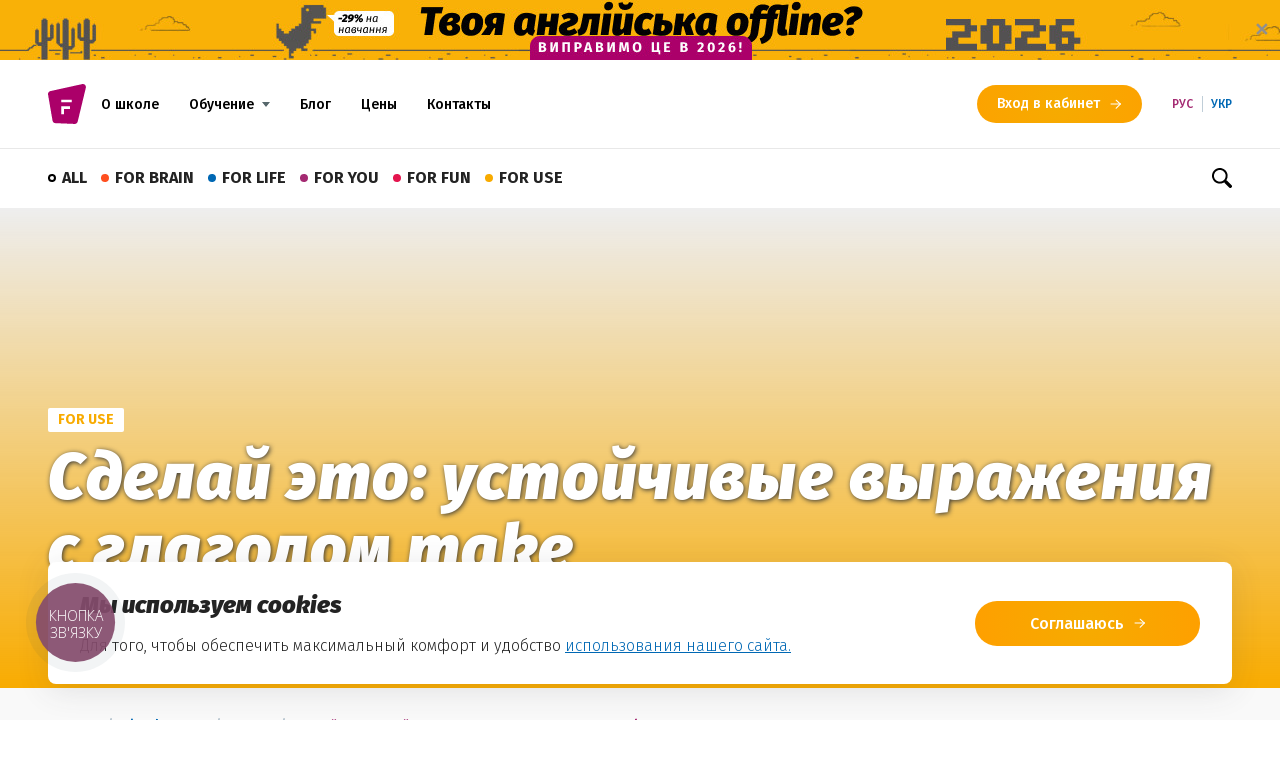

--- FILE ---
content_type: text/html; charset=utf-8
request_url: https://friendsclub.com.ua/articles/sdelay-eto-ustoychivie-virajeniya-s-glagolom-make
body_size: 24049
content:
<!doctype html><html lang="ru"><head><meta charset="utf-8"/><meta property="fb:pages" content="243243072397667"/><meta name="viewport" content="width=device-width,initial-scale=1"/><meta name="theme-color" content="#b6357f"/><link rel="shortcut icon" href="/96.png"/><meta name="google-site-verification" content="4qcRmesN-awBrDZlVMH_fNaX210yWoI1dLhffP25fy0"/><style>@keyframes fadeInLeftSmall{from{opacity:0;transform:translate3d(-5%,0,0)}to{opacity:1;transform:translate3d(0,0,0)}}.fadeInLeftSmall{animation-name:fadeInLeftSmall}.slick-next,.slick-prev{display:none!important}</style><script async src="https://www.googletagmanager.com/gtag/js?id=G-YLR9HP5GDM"></script><script>function gtag(){dataLayer.push(arguments)}window.dataLayer=window.dataLayer||[],gtag("js",new Date),gtag("config","G-YLR9HP5GDM"),gtag("config","AW-699403059",{allow_enhanced_conversions:!0})</script><link rel="preconnect" href="https://dev.visualwebsiteoptimizer.com"/><script type="text/javascript" id="vwoCode">window._vwo_code||function(){var s=822667,t=!1,a=window,c=document,d=c.querySelector("#vwoCode"),_="_vwo_"+s+"_settings",e={};try{var n=JSON.parse(localStorage.getItem("_vwo_"+s+"_config"));e=n&&"object"==typeof n?n:{}}catch(e){}var u="session"===e.stT?a.sessionStorage:a.localStorage;code={use_existing_jquery:function(){return"undefined"!=typeof use_existing_jquery?use_existing_jquery:void 0},library_tolerance:function(){return"undefined"!=typeof library_tolerance?library_tolerance:void 0},settings_tolerance:function(){return e.sT||2e3},hide_element_style:function(){return"{"+(e.hES||"opacity:0 !important;filter:alpha(opacity=0) !important;background:none !important")+"}"},hide_element:function(){return"string"==typeof e.hE?e.hE:"body"},getVersion:function(){return 2},finish:function(){if(!t){t=!0;var e=c.getElementById("_vis_opt_path_hides");e&&e.parentNode.removeChild(e)}},finished:function(){return t},load:function(e){var t=this.getSettings(),n=c.createElement("script");t?(n.textContent=t,c.getElementsByTagName("head")[0].appendChild(n),a.VWO&&!VWO.caE||(u.removeItem(_),this.load(e))):(n.fetchPriority="high",n.src=e,n.type="text/javascript",n.onerror=function(){_vwo_code.finish()},c.getElementsByTagName("head")[0].appendChild(n))},getSettings:function(){try{var e=u.getItem(_);if(!e)return;return e=JSON.parse(e),Date.now()>e.e?void u.removeItem(_):e.s}catch(e){return}},init:function(){if(!(-1<c.URL.indexOf("vwo_disable"))){var e=this.settings_tolerance();a._vwo_settings_timer=setTimeout(function(){_vwo_code.finish(),u.removeItem(_)},e);var t=c.currentScript,n=c.createElement("style"),i=this.hide_element(),o=t&&!t.async&&i?i+this.hide_element_style():"",r=c.getElementsByTagName("head")[0];n.setAttribute("id","_vis_opt_path_hides"),d&&n.setAttribute("nonce",d.nonce),n.setAttribute("type","text/css"),n.styleSheet?n.styleSheet.cssText=o:n.appendChild(c.createTextNode(o)),r.appendChild(n),this.load("https://dev.visualwebsiteoptimizer.com/j.php?a="+s+"&u="+encodeURIComponent(c.URL)+"&vn=2")}}},a._vwo_code=code,code.init()}()</script><script>window.SSR_DATA={"popularTagsData":[{"id":11,"title":"лайфхак","link":"laifxak","description":"Английские лайфхаки"},{"id":12,"title":"фразы","link":"frazy","description":"Английские фразы"},{"id":13,"title":"подборка","link":"podborka","description":"Английская подборка"},{"id":14,"title":"speaking","link":"speaking","description":"English speaking"},{"id":15,"title":"book","link":"book","description":"English book"},{"id":16,"title":"слова","link":"slova-0","description":"Английские слова"},{"id":17,"title":"новости","link":"novosti","description":"Английские новости"},{"id":18,"title":"words","link":"words","description":"English words"},{"id":19,"title":"подборки","link":"podborki","description":"Английские подборки"},{"id":20,"title":"статьи","link":"stati","description":"Grammar статьи"},{"id":21,"title":"фильмы","link":"filmy","description":"Смотрим английские фильмы"},{"id":22,"title":"work","link":"work","description":"English in work"},{"id":23,"title":"fun","link":"fun","description":"Шутки на английском"},{"id":24,"title":"тест","link":"test","description":"Английские тесты"},{"id":25,"title":"инстаграм","link":"instagram","description":"Пишем на английском про инстаграм"},{"id":26,"title":"сериалы","link":"serialy","description":"Смотрим английские сериалы"},{"id":27,"title":"видео","link":"video","description":"Смотрим английские видео"},{"id":28,"title":"правила","link":"pravila","description":"Английские правила"},{"id":29,"title":"grammar","link":"grammar","description":"English grammar"},{"id":30,"title":"writing","link":"writing","description":"English writing"},{"id":31,"title":"упражнения","link":"uprazneniia","description":"Делаем английские упражнения"},{"id":32,"title":"песни","link":"pesni","description":"Listening английского"},{"id":33,"title":"идиомы","link":"idiomy","description":"Фразы и идиомы"},{"id":34,"title":"лайфхаки","link":"laifxaki","description":"Useful лайфхаки"},{"id":35,"title":"тесты","link":"testy","description":"Проверяем знания"},{"id":36,"title":"книги","link":"knigi","description":"Читаем английские книги"},{"id":37,"title":"instagram","link":"instagram-0","description":"Английский в инстаграм"},{"id":38,"title":"школа","link":"skola","description":"Жизнь в FRIENDS"},{"id":39,"title":"игры","link":"igry","description":"Играем в английские игры"},{"id":40,"title":"business letter","link":"business-letter","description":"Business letter на английском"},{"id":41,"title":"CV","link":"cv","description":"Резюме на английском"},{"id":42,"title":"резюме","link":"reziume","description":"Пишем английское резюме"},{"id":43,"title":"modal verbs","link":"modal-verbs","description":"English grammar modal verbs"},{"id":44,"title":"idioms","link":"idioms","description":"Phrases and idioms"},{"id":45,"title":"эссе","link":"esse-0","description":"Пишем лучшее эссе"},{"id":46,"title":"эссе","link":"esse","description":"Пишем лучшее эссе"},{"id":47,"title":"exam","link":"exam","description":"Готовимся до exam"}],"articleData":[{"id":377,"title":"Сделай это: устойчивые выражения с глаголом make","link":"sdelay-eto-ustoychivie-virajeniya-s-glagolom-make","seo":{"title":"Сделай это: устойчивые выражения с глаголом make | FriendsClub","meta_description":"\n\tГлагол &quot;make&quot; - один из самых употребляемых в английском языке. Его основное значение - &quot;делать что-либо&quot;, но в некоторых устойчивых фразах это значение может меняться.\n\n\t&nbsp;\n\n\t1. Make a mistake [...&nbsp;meɪk ə mɪsˈteɪk] &mdash; сделать ошибку;\n\n\t2. Make a speech [...&nbsp; ...","meta_keywords":"Сделай это: устойчивые выражения с глаголом make"},"categories":[{"id":4,"title":"for Use","link":"for-use"}],"tags":[{"id":28,"title":"правила","link":"pravila","description":null}],"marker":null,"views":4696,"postDate":1478361600,"minutesToRead":5,"image":{"src-big":"https://blog.friendsclub.com.ua/images/1fafbf0234465cc5c151948afb0e409a.jpg?1478179855","src-small":null,"src-thumbnail":"https://blog.friendsclub.com.ua/images/1fafbf0234465cc5c151948afb0e409a.jpg?1478179855","alt":""},"author":{"photo":"https://blog.friendsclub.com.ua/images/frame-54019.jpg?1710852294","name":"FRIENDS English Club"},"relatedArticlesIds":[1771,1752,1769],"content":"%3Cp%3E%0A%09%D0%93%D0%BB%D0%B0%D0%B3%D0%BE%D0%BB%20%3Cstrong%3E%26quot%3Bmake%26quot%3B%20%3C%2Fstrong%3E-%20%D0%BE%D0%B4%D0%B8%D0%BD%20%D0%B8%D0%B7%20%D1%81%D0%B0%D0%BC%D1%8B%D1%85%20%D1%83%D0%BF%D0%BE%D1%82%D1%80%D0%B5%D0%B1%D0%BB%D1%8F%D0%B5%D0%BC%D1%8B%D1%85%20%D0%B2%20%D0%B0%D0%BD%D0%B3%D0%BB%D0%B8%D0%B9%D1%81%D0%BA%D0%BE%D0%BC%20%D1%8F%D0%B7%D1%8B%D0%BA%D0%B5.%20%D0%95%D0%B3%D0%BE%20%D0%BE%D1%81%D0%BD%D0%BE%D0%B2%D0%BD%D0%BE%D0%B5%20%D0%B7%D0%BD%D0%B0%D1%87%D0%B5%D0%BD%D0%B8%D0%B5%20-%20%26quot%3B%D0%B4%D0%B5%D0%BB%D0%B0%D1%82%D1%8C%20%D1%87%D1%82%D0%BE-%D0%BB%D0%B8%D0%B1%D0%BE%26quot%3B%2C%20%D0%BD%D0%BE%20%D0%B2%20%D0%BD%D0%B5%D0%BA%D0%BE%D1%82%D0%BE%D1%80%D1%8B%D1%85%20%D1%83%D1%81%D1%82%D0%BE%D0%B9%D1%87%D0%B8%D0%B2%D1%8B%D1%85%20%D1%84%D1%80%D0%B0%D0%B7%D0%B0%D1%85%20%D1%8D%D1%82%D0%BE%20%D0%B7%D0%BD%D0%B0%D1%87%D0%B5%D0%BD%D0%B8%D0%B5%20%D0%BC%D0%BE%D0%B6%D0%B5%D1%82%20%D0%BC%D0%B5%D0%BD%D1%8F%D1%82%D1%8C%D1%81%D1%8F.%3C%2Fp%3E%0A%3Cp%3E%0A%09%26nbsp%3B%3C%2Fp%3E%0A%3Cp%3E%0A%091.%20Make%20a%20mistake%20%5B%3Cstrong%3E...%26nbsp%3Bme%C9%AAk%20%C9%99%20m%C9%AAs%CB%88te%C9%AAk%3C%2Fstrong%3E%5D%20%26mdash%3B%20%D1%81%D0%B4%D0%B5%D0%BB%D0%B0%D1%82%D1%8C%20%D0%BE%D1%88%D0%B8%D0%B1%D0%BA%D1%83%3B%3C%2Fp%3E%0A%3Cp%3E%0A%092.%20Make%20a%20speech%20%5B%3Cstrong%3E...%26nbsp%3Bspi%CA%A7%3C%2Fstrong%3E%5D%20%26mdash%3B%20%D0%BF%D1%80%D0%BE%D0%B8%D0%B7%D0%BD%D0%BE%D1%81%D0%B8%D1%82%D1%8C%20%D1%80%D0%B5%D1%87%D1%8C%3B%3C%2Fp%3E%0A%3Cp%3E%0A%093.%20Make%20coffee%26nbsp%3B%20%5B%3Cstrong%3E...%26nbsp%3B%CB%88k%C9%91fi%3C%2Fstrong%3E%5D%20%26mdash%3B%20%D0%B2%D0%B0%D1%80%D0%B8%D1%82%D1%8C%20%D0%BA%D0%BE%D1%84%D0%B5%3B%3C%2Fp%3E%0A%3Cp%3E%0A%094.%20Make%20tea%20%5B%3Cstrong%3E...%26nbsp%3Bti%3C%2Fstrong%3E%5D%20%26mdash%3B%20%D0%B7%D0%B0%D0%B2%D0%B0%D1%80%D0%B8%D0%B2%D0%B0%D1%82%D1%8C%20%D1%87%D0%B0%D0%B9%3B%3C%2Fp%3E%0A%3Cp%3E%0A%095.%20Make%20oneself%20at%20home%20%5B%3Cstrong%3E...%26nbsp%3B%CB%8Cw%CA%8Cn%CB%88s%C9%9Blf%20%26aelig%3Bt%20ho%CA%8Am%3C%2Fstrong%3E%5D%20%26mdash%3B%20%D1%83%D1%81%D1%82%D1%80%D0%BE%D0%B8%D1%82%D1%8C%D1%81%D1%8F%20%D0%BA%D0%B0%D0%BA%20%D0%B4%D0%BE%D0%BC%D0%B0%3B%3C%2Fp%3E%0A%3Cp%3E%0A%096.%20Make%20a%20fuss%20%5B%3Cstrong%3E...%26nbsp%3Bf%CA%8Cs%3C%2Fstrong%3E%5D%20%26mdash%3B%20%D0%BF%D0%BE%D0%B4%D0%BD%D0%B8%D0%BC%D0%B0%D1%82%D1%8C%20%D1%88%D1%83%D0%BC%20%2F%D1%81%D0%BA%D0%B0%D0%BD%D0%B4%D0%B0%D0%BB%3B%3C%2Fp%3E%0A%3Cp%3E%0A%097.%20Make%20a%20mess%20%5B%3Cstrong%3E...%26nbsp%3Bm%C9%9Bs%3C%2Fstrong%3E%5D%20%26mdash%3B%20%D1%83%D1%81%D1%82%D1%80%D0%B0%D0%B8%D0%B2%D0%B0%D1%82%D1%8C%20%D0%B1%D0%B5%D1%81%D0%BF%D0%BE%D1%80%D1%8F%D0%B4%D0%BE%D0%BA%3B%3C%2Fp%3E%0A%3Cp%3E%0A%098.%20Make%20arrangements%20%5B%3Cstrong%3E...%26nbsp%3B%C9%99%CB%88re%C9%AAn%CA%A4m%C9%99nts%3C%2Fstrong%3E%5D%20%26mdash%3B%20%D0%B4%D0%BE%D0%B3%D0%BE%D0%B2%D0%BE%D1%80%D0%B8%D1%82%D1%8C%D1%81%D1%8F%2C%20%D1%83%D1%81%D1%82%D1%80%D0%BE%D0%B8%D1%82%D1%8C%20%D1%87%D1%82%D0%BE-%D0%BB%D0%B8%D0%B1%D0%BE%3B%3C%2Fp%3E%0A%3Cp%3E%0A%099.%20Make%20believe%20(to%20pretend)%20%5B%3Cstrong%3E...%26nbsp%3Bb%C9%AA%CB%88liv%20(tu%20pri%CB%88t%C9%9Bnd)%3C%2Fstrong%3E%5D%20%26mdash%3B%20%D0%BF%D1%80%D0%B8%D1%82%D0%B2%D0%BE%D1%80%D1%8F%D1%82%D1%8C%D1%81%D1%8F%2C%20%D0%B4%D0%B5%D0%BB%D0%B0%D1%82%D1%8C%20%D0%B2%D0%B8%D0%B4%3B%3C%2Fp%3E%0A%3Cp%3E%0A%0910.%20Make%20a%20choice%20%5B%3Cstrong%3E...%26nbsp%3B%CA%A7%C9%94%C9%AAs%3C%2Fstrong%3E%5D%20%26mdash%3B%20%D1%81%D0%B4%D0%B5%D0%BB%D0%B0%D1%82%D1%8C%20%D0%B2%D1%8B%D0%B1%D0%BE%D1%80%3B%3C%2Fp%3E%0A%3Cp%3E%0A%09%26nbsp%3B%3C%2Fp%3E%0A%3Cp%3E%0A%09%3Cimg%20alt%3D%22%D0%B2%D1%8B%D1%80%D0%B0%D0%B6%D0%B5%D0%BD%D0%B8%D1%8F%20%D1%81%20%D0%B3%D0%BB%D0%B0%D0%B3%D0%BE%D0%BB%D0%BE%D0%BC%20make%22%20src%3D%22https%3A%2F%2Fblog.friendsclub.com.ua%2Fimages%2FFBmake.jpg%22%20%20%2F%3E%3C%2Fp%3E%0A%3Cp%3E%0A%09%26nbsp%3B%3C%2Fp%3E%0A%3Cp%3E%0A%0911.%20Make%20a%20comment%20%5B%3Cstrong%3E...%26nbsp%3B%CB%88k%C9%91m%C9%9Bnt%3C%2Fstrong%3E%5D%20%26mdash%3B%20%D1%81%D0%B4%D0%B5%D0%BB%D0%B0%D1%82%D1%8C%20%D0%B7%D0%B0%D0%BC%D0%B5%D1%87%D0%B0%D0%BD%D0%B8%D0%B5%2C%20%D0%BA%D0%BE%D0%BC%D0%BC%D0%B5%D0%BD%D1%82%D0%B0%D1%80%D0%B8%D0%B9%3B%3C%2Fp%3E%0A%3Cp%3E%0A%0912.%20Make%20a%20decision%20%5B%3Cstrong%3E...%26nbsp%3Bd%C9%AA%CB%88s%C9%AA%CA%92%C9%99n%3C%2Fstrong%3E%5D%20%26mdash%3B%20%D0%BF%D1%80%D0%B8%D0%BD%D1%8F%D1%82%D1%8C%20%D1%80%D0%B5%D1%88%D0%B5%D0%BD%D0%B8%D0%B5%3B%3C%2Fp%3E%0A%3Cp%3E%0A%0913.%20Make%20an%20effort%20%5B%3Cstrong%3E...%26nbsp%3B%C9%99n%20%CB%88%C9%9Bf%C9%99rt%3C%2Fstrong%3E%5D%20%26mdash%3B%20%D0%BF%D1%80%D0%B8%D0%BB%D0%BE%D0%B6%D0%B8%D1%82%D1%8C%20%D1%83%D1%81%D0%B8%D0%BB%D0%B8%D0%B5%3B%3C%2Fp%3E%0A%3Cp%3E%0A%0914.%20Make%20an%20enquiry%20%5B%3Cstrong%3E...%26nbsp%3B%C9%99n%20%CB%88%C9%AAnkw%C9%99ri%3C%2Fstrong%3E%5D%20%26mdash%3B%20%D1%81%D0%B4%D0%B5%D0%BB%D0%B0%D1%82%D1%8C%20%D0%B7%D0%B0%D0%BF%D1%80%D0%BE%D1%81%2C%20%D0%BD%D0%B0%D0%B2%D0%BE%D0%B4%D0%B8%D1%82%D1%8C%20%D1%81%D0%BF%D1%80%D0%B0%D0%B2%D0%BA%D0%B8%3B%3C%2Fp%3E%0A%3Cp%3E%0A%0915.%20Make%20an%20excuse%20%5B%3Cstrong%3E...%26nbsp%3B%C9%99n%20%C9%AAk%CB%88skjus%3C%2Fstrong%3E%5D%20%26mdash%3B%20%D0%B8%D0%B7%D0%B2%D0%B8%D0%BD%D0%B8%D1%82%D1%8C%D1%81%D1%8F%3B%3C%2Fp%3E%0A%3Cp%3E%0A%0917.%20Make%20a%20fool%20of%20yourself%20%5B%3Cstrong%3E...%26nbsp%3B%26nbsp%3Bful%20%C9%91v%20j%C9%99r%CB%88s%C9%9Blf%3C%2Fstrong%3E%5D%20%26mdash%3B%20%D0%B2%D1%8B%D1%81%D1%82%D0%B0%D0%B2%D0%B8%D1%82%D1%8C%20%D1%81%D0%B5%D0%B1%D1%8F%20%D0%B4%D1%83%D1%80%D0%B0%D0%BA%D0%BE%D0%BC%3B%3C%2Fp%3E%0A%3Cp%3E%0A%0918.%20Make%20a%20fortune%20%5B%3Cstrong%3E...%26nbsp%3B%CB%88f%C9%94r%CA%A7%C9%99n%3C%2Fstrong%3E%5D%20%26mdash%3B%20%D1%81%D0%B4%D0%B5%D0%BB%D0%B0%D1%82%D1%8C%20%D1%81%D0%BE%D1%81%D1%82%D0%BE%D1%8F%D0%BD%D0%B8%D0%B5%3B%3C%2Fp%3E%0A%3Cp%3E%0A%0919.%20Make%20friends%20%5B%3Cstrong%3E...%26nbsp%3Bfr%C9%9Bndz%3C%2Fstrong%3E%5D%20%26mdash%3B%20%D0%BF%D0%BE%D0%B4%D1%80%D1%83%D0%B6%D0%B8%D1%82%D1%8C%D1%81%D1%8F%3B%3C%2Fp%3E%0A%3Cp%3E%0A%0920.%20Make%20a%20fuss%20%5B%3Cstrong%3E...%20%26nbsp%3Bf%CA%8Cs%3C%2Fstrong%3E%5D%26mdash%3B%20%D0%BF%D0%BE%D0%B4%D0%BD%D0%B8%D0%BC%D0%B0%D1%82%D1%8C%20%D1%88%D1%83%D0%BC%3B%3C%2Fp%3E%0A%3Cp%3E%0A%0921.%20Make%20a%20journey%20%5B%3Cstrong%3E...%20%CB%88%CA%A4%C9%9Crni%3C%2Fstrong%3E%5D%26mdash%3B%20%D1%81%D0%BE%D0%B2%D0%B5%D1%80%D1%88%D0%B8%D1%82%D1%8C%20%D0%BF%D1%83%D1%82%D0%B5%D1%88%D0%B5%D1%81%D1%82%D0%B2%D0%B8%D0%B5%3B%3C%2Fp%3E%0A%3Cp%3E%0A%0922.%20Make%20a%20mess%20%5B%3Cstrong%3E...%20m%C9%9Bs%3C%2Fstrong%3E%5D%20%26mdash%3B%20%D1%83%D1%81%D1%82%D1%80%D0%BE%D0%B8%D1%82%D1%8C%20%D0%B1%D0%B5%D1%81%D0%BF%D0%BE%D1%80%D1%8F%D0%B4%D0%BE%D0%BA%3B%3C%2Fp%3E%0A%3Cp%3E%0A%0923.%20Make%20money%20%5B%3Cstrong%3E...%26nbsp%3B%CB%88m%CA%8Cni%3C%2Fstrong%3E%5D%20%26mdash%3B%20%D0%B7%D0%B0%D1%80%D0%B0%D0%B1%D0%B0%D1%82%D1%8B%D0%B2%D0%B0%D1%82%D1%8C%20%D0%B4%D0%B5%D0%BD%D1%8C%D0%B3%D0%B8%3B%3C%2Fp%3E%0A%3Cp%3E%0A%0924.%20Make%20a%20move%26nbsp%3B%20%5B%3Cstrong%3E...%20muv%3C%2Fstrong%3E%5D%20%26mdash%3B%20%D1%81%D0%B4%D0%B5%D0%BB%D0%B0%D1%82%D1%8C%20%D1%85%D0%BE%D0%B4%3B%3C%2Fp%3E%0A%3Cp%3E%0A%0925.%20Make%20a%20noise%20%5B%3Cstrong%3E...%20n%C9%94%C9%AAz%3C%2Fstrong%3E%5D%20%26mdash%3B%20%D1%88%D1%83%D0%BC%D0%B5%D1%82%D1%8C%20%2F%20%D0%BF%D1%80%D0%BE%D0%B8%D0%B7%D0%B2%D0%BE%D0%B4%D0%B8%D1%82%D1%8C%20%D1%88%D1%83%D0%BC%3B%3C%2Fp%3E%0A%3Cp%3E%0A%09%26nbsp%3B%3C%2Fp%3E%0A%3Cp%3E%0A%09%3Cimg%20alt%3D%22%D0%B3%D0%BB%D0%B0%D0%B3%D0%BE%D0%BB%20make%20%D0%B2%20%D1%83%D1%81%D1%82%D0%BE%D0%B9%D1%87%D0%B8%D0%B2%D1%8B%D1%85%20%D0%B2%D1%8B%D1%80%D0%B0%D0%B6%D0%B5%D0%BD%D0%B8%D1%8F%D1%85%22%20src%3D%22https%3A%2F%2Fblog.friendsclub.com.ua%2Fimages%2FFBmake2.jpg%22%20%20%2F%3E%3C%2Fp%3E%0A%3Cp%3E%0A%09%26nbsp%3B%3C%2Fp%3E%0A%3Cp%3E%0A%0926.%20Make%20a%20phone%20call%20%5B%3Cstrong%3E...%20%26nbsp%3Bfo%CA%8An%20k%C9%94l%3C%2Fstrong%3E%5D%20%26mdash%3B%20%D1%81%D0%BE%D0%B2%D0%B5%D1%80%D1%88%D0%B8%D1%82%D1%8C%20%D1%82%D0%B5%D0%BB%D0%B5%D1%84%D0%BE%D0%BD%D0%BD%D1%8B%D0%B9%20%D0%B7%D0%B2%D0%BE%D0%BD%D0%BE%D0%BA%3B%3C%2Fp%3E%0A%3Cp%3E%0A%0927.%20Make%20a%20plan%20%5B%3Cstrong%3E...%20pl%26aelig%3Bn%3C%2Fstrong%3E%5D%20%26mdash%3B%20%D1%81%D0%BE%D1%81%D1%82%D0%B0%D0%B2%D0%B8%D1%82%D1%8C%20%D0%BF%D0%BB%D0%B0%D0%BD%3B%3C%2Fp%3E%0A%3Cp%3E%0A%0928.%20Make%20a%20point%20%5B%3Cstrong%3E...%20p%C9%94%C9%AAnt%3C%2Fstrong%3E%5D%20%26mdash%3B%20%D0%B2%D1%8B%D1%80%D0%B0%D0%B7%D0%B8%D1%82%D1%8C%20%D1%82%D0%BE%D1%87%D0%BA%D1%83%20%D0%B7%D1%80%D0%B5%D0%BD%D0%B8%D1%8F%3B%3C%2Fp%3E%0A%3Cp%3E%0A%0929.%20Make%20a%20profit%20%5B%3Cstrong%3E...%20%CB%88pr%C9%91f%C9%99t%3C%2Fstrong%3E%5D%20%26mdash%3B%20%D0%BF%D0%BE%D0%BB%D1%83%D1%87%D0%B0%D1%82%D1%8C%20%D0%BF%D1%80%D0%B8%D0%B1%D1%8B%D0%BB%D1%8C%3B%3C%2Fp%3E%0A%3Cp%3E%0A%0930.%20Make%20a%20present%20%5B%3Cstrong%3E...%20%CB%88pr%C9%9Bz%C9%99nt%3C%2Fstrong%3E%5D%20%26mdash%3B%20%D0%B4%D0%B5%D0%BB%D0%B0%D1%82%D1%8C%20%D0%BF%D0%BE%D0%B4%D0%B0%D1%80%D0%BE%D0%BA%3B%3C%2Fp%3E%0A%3Cp%3E%0A%0931.%20Make%20a%20promise%20%5B%3Cstrong%3E...%20%CB%88pr%C9%91m%C9%99s%3C%2Fstrong%3E%5D%20%26mdash%3B%20%D1%81%D0%B4%D0%B5%D0%BB%D0%B0%D1%82%D1%8C%20%D0%BE%D0%B1%D0%B5%D1%89%D0%B0%D0%BD%D0%B8%D0%B5%3B%3C%2Fp%3E%0A%3Cp%3E%0A%0932.%20Make%20a%20remark%20%5B%3Cstrong%3E...%20r%C9%AA%CB%88m%C9%91rk%3C%2Fstrong%3E%5D%20%26mdash%3B%20%D1%81%D0%B4%D0%B5%D0%BB%D0%B0%D1%82%D1%8C%20%D0%B7%D0%B0%D0%BC%D0%B5%D1%87%D0%B0%D0%BD%D0%B8%D0%B5%3B%3C%2Fp%3E%0A%3Cp%3E%0A%0933.%20Make%20a%20sound%20%5B%3Cstrong%3E...%20%26nbsp%3Bsa%CA%8And%3C%2Fstrong%3E%5D%20%26mdash%3B%20%D0%B8%D0%B7%D0%B4%D0%B0%D1%82%D1%8C%20%D0%B7%D0%B2%D1%83%D0%BA%3B%3C%2Fp%3E%0A%3Cp%3E%0A%0934.%20Make%20a%20speech%20%5B%3Cstrong%3E...spi%CA%A7%3C%2Fstrong%3E%5D%20%26mdash%3B%20%D0%BF%D1%80%D0%BE%D1%87%D0%B8%D1%82%D0%B0%D1%82%D1%8C%20%D1%80%D0%B5%D1%87%D1%8C%3B%3C%2Fp%3E%0A%3Cp%3E%0A%0935.%20Make%20a%20suggestion%20%5B%3Cstrong%3E...%20s%C9%99g%CB%88%CA%A4%C9%9Bs%CA%A7%C9%99n%3C%2Fstrong%3E%5D%20%26mdash%3B%20%D1%81%D0%B4%D0%B5%D0%BB%D0%B0%D1%82%D1%8C%20%D0%BF%D1%80%D0%B5%D0%B4%D0%BB%D0%BE%D0%B6%D0%B5%D0%BD%D0%B8%D0%B5%3B%3C%2Fp%3E%0A%3Cp%3E%0A%0936.%20Make%20a%20difference%26nbsp%3B%20%5B%3Cstrong%3E...%20%CB%88d%C9%AAf%C9%99r%C9%99ns%3C%2Fstrong%3E%5D%20%26mdash%3B%20%D0%B8%D0%BC%D0%B5%D1%82%D1%8C%20%D1%80%D0%B0%D0%B7%D0%BD%D0%B8%D1%86%D1%83%20(%D0%BD%D0%B0%D0%BF%D1%80%D0%B8%D0%BC%D0%B5%D1%80%3A%20It%20makes%20no%20difference.%20%26ndash%3B%20%D0%9D%D0%B5%D1%82%20%D0%BD%D0%B8%D0%BA%D0%B0%D0%BA%D0%BE%D0%B9%20%D1%80%D0%B0%D0%B7%D0%BD%D0%B8%D1%86%D1%8B)%3B%3C%2Fp%3E%0A%3Cp%3E%0A%0937.%20Make%20amends%20%5B%3Cstrong%3E...%26nbsp%3B%3C%2Fstrong%3E%3Cstrong%3E%C9%99%3C%2Fstrong%3E%3Cstrong%3E%CB%88m%C9%9Bndz%3C%2Fstrong%3E%5D%20%26mdash%3B%20%D0%B2%D0%BD%D0%BE%D1%81%D0%B8%D1%82%D1%8C%20%D0%BF%D0%BE%D0%BF%D1%80%D0%B0%D0%B2%D0%BA%D0%B8%20(%D0%B2%20%D0%B4%D0%BE%D0%B3%D0%BE%D0%B2%D0%BE%D1%80%2C%20%D0%B2%20%D0%BA%D0%BE%D0%BD%D1%82%D1%80%D0%B0%D0%BA%D1%82%2C%20%D0%B8%20%D1%82.%D0%BF.)%3B%20%D1%82%D0%B0%D0%BA%D0%B6%D0%B5%20%D0%BC%D0%BE%D0%B6%D0%B5%D1%82%20%D0%BE%D0%B7%D0%BD%D0%B0%D1%87%D0%B0%D1%82%D1%8C%20%26quot%3B%D0%BA%D0%BE%D0%BC%D0%BF%D0%B5%D0%BD%D1%81%D0%B8%D1%80%D0%BE%D0%B2%D0%B0%D1%82%D1%8C%20%D0%BA%D0%BE%D0%BC%D1%83-%D0%BB%D0%B8%D0%B1%D0%BE%20%D1%87%D1%82%D0%BE-%D0%BB%D0%B8%D0%B1%D0%BE%26quot%3B%2C%20%26quot%3B%D0%B8%D0%B7%D0%B2%D0%B8%D0%BD%D0%B8%D1%82%D1%8C%D1%81%D1%8F%20%D0%BF%D0%B5%D1%80%D0%B5%D0%B4%20%D0%BA%D0%B5%D0%BC-%D0%BB%D0%B8%D0%B1%D0%BE%26quot%3B.%3C%2Fp%3E%0A","banners":null}],"popularTagsDataLanguage":"ru"}</script><script>setTimeout(() => {
        (function(w, d, s, l, i) {
          w[l] = w[l] || [];
          w[l].push({ "gtm.start": new Date().getTime(), event: "gtm.js" });
          var f = d.getElementsByTagName(s)[0],
                  j = d.createElement(s),
                  dl = l != "dataLayer" ? "&l=" + l : "";
          j.async = true;
          j.src = "https://www.googletagmanager.com/gtm.js?id=" + i + dl;
          f.parentNode.insertBefore(j, f);
        })(window, document, "script", "dataLayer", "GTM-WXPS8KG");
      },5000)</script><script>!function(e,t,o){e.TiktokAnalyticsObject=o;var a=e[o]=e[o]||[];a.methods=["page","track","identify","instances","debug","on","off","once","ready","alias","group","enableCookie","disableCookie","holdConsent","revokeConsent","grantConsent"],a.setAndDefer=function(e,t){e[t]=function(){e.push([t].concat(Array.prototype.slice.call(arguments,0)))}};for(var n=0;n<a.methods.length;n++)a.setAndDefer(a,a.methods[n]);a.instance=function(e){for(var t=a._i[e]||[],n=0;n<a.methods.length;n++)a.setAndDefer(t,a.methods[n]);return t},a.load=function(e,t){var n="https://analytics.tiktok.com/i18n/pixel/events.js";t&&t.partner;a._i=a._i||{},a._i[e]=[],a._i[e]._u=n,a._t=a._t||{},a._t[e]=+new Date,a._o=a._o||{},a._o[e]=t||{},(t=document.createElement("script")).type="text/javascript",t.async=!0,t.src=n+"?sdkid="+e+"&lib="+o,(e=document.getElementsByTagName("script")[0]).parentNode.insertBefore(t,e)},a.load("D0RE1QRC77U8DLIL1FCG"),a.page()}(window,document,"ttq")</script><link href="/static/css/main.94e564b7.css" rel="stylesheet"><title data-react-helmet="true">Сделай это: устойчивые выражения с глаголом make | Friends Space</title><meta data-react-helmet="true" name="og:site_name" content="Friends Space"/><meta data-react-helmet="true" property="og:title" content="Сделай это: устойчивые выражения с глаголом make | Friends Space"/><meta data-react-helmet="true" property="og:url" content="https://friendsclub.com.ua/articles/sdelay-eto-ustoychivie-virajeniya-s-glagolom-make"/><meta data-react-helmet="true" property="og:type" content="article"/><meta data-react-helmet="true" property="og:image" content="https://blog.friendsclub.com.ua/images/1fafbf0234465cc5c151948afb0e409a.jpg?1478179855"/><meta data-react-helmet="true" name="description" content="
	Глагол &amp;quot;make&amp;quot; - один из самых употребляемых в английском языке. Его основное значение - &amp;quot;делать что-либо&amp;quot;, но в некоторых устойчивых фразах это значение может меняться.

	&amp;nbsp;

	1. Make a mistake [...&amp;nbsp;meɪk ə mɪsˈteɪk] &amp;mdash; сделать ошибку;

	2. Make a speech [...&amp;nbsp; ..."/><meta data-react-helmet="true" property="og:description" content="
	Глагол &amp;quot;make&amp;quot; - один из самых употребляемых в английском языке. Его основное значение - &amp;quot;делать что-либо&amp;quot;, но в некоторых устойчивых фразах это значение может меняться.

	&amp;nbsp;

	1. Make a mistake [...&amp;nbsp;meɪk ə mɪsˈteɪk] &amp;mdash; сделать ошибку;

	2. Make a speech [...&amp;nbsp; ..."/><meta data-react-helmet="true" name="keywords" content="Сделай это: устойчивые выражения с глаголом make"/><link data-react-helmet="true" rel="alternate" hrefLang="ru" href="https://friendsclub.com.ua/articles/sdelay-eto-ustoychivie-virajeniya-s-glagolom-make"/><link data-react-helmet="true" rel="alternate" hrefLang="uk" href="https://friendsclub.com.ua/ua/articles/sdelay-eto-ustoychivie-virajeniya-s-glagolom-make"/><link data-react-helmet="true" rel="alternate" hrefLang="x-default" href="https://friendsclub.com.ua/ua/articles/sdelay-eto-ustoychivie-virajeniya-s-glagolom-make"/><link data-react-helmet="true" rel="canonical" href="https://friendsclub.com.ua/articles/sdelay-eto-ustoychivie-virajeniya-s-glagolom-make"/></head><body><noscript><iframe src="https://www.googletagmanager.com/ns.html?id=GTM-WXPS8KG" height="0" width="0" style="display:none;visibility:hidden"></iframe></noscript><noscript>You need to enable JavaScript to run this app.</noscript><div id="root"><div class="src-_helpers-scss-reset__wrapper--380n9" style="position:relative"><div class="popupbox"><div class="popupbox-wrapper"><div class="popupbox-content"></div></div><div class="popupbox-overlay" style="opacity:0.75"></div></div><script type="application/ld+json">[{"@context":"https://schema.org","@type":"EducationalOrganization","name":"Friends Club","url":"https://friendsclub.com.ua","logo":"https://friends-storage.ams3.digitaloceanspaces.com/site-media/logo/logo.png","contactPoint":[{"@type":"ContactPoint","telephone":"+380981657070","contactType":"customer service","areaServed":"UA","availableLanguage":"Ukrainian"},{"@type":"ContactPoint","telephone":"+380661657070","contactType":"customer service","areaServed":"UA","availableLanguage":"Ukrainian"},{"@type":"ContactPoint","telephone":"+380631657070","contactType":"customer service","areaServed":"UA","availableLanguage":"Ukrainian"}],"sameAs":["https://www.instagram.com/friends_english_club_ua","https://www.youtube.com/channel/UCnHWDvMNNXI2EFyEjOO9TkA"]},{"@context":"https://schema.org","@type":"WebPage","name":"","description":"","url":"http://friendsclub.com.ua/articles/sdelay-eto-ustoychivie-virajeniya-s-glagolom-make"},{"@context":"https://schema.org/","@type":"BreadcrumbList","itemListElement":[{"@type":"ListItem","position":1,"name":"Главная","item":"https://friendsclub.com.ua"},{"@type":"ListItem","position":2,"name":"Friends Space","item":"https://friendsclub.com.ua/articles"},{"@type":"ListItem","position":3,"name":"For Use","item":"https://friendsclub.com.ua/category/for-use"},{"@type":"ListItem","position":4,"name":"Сделай это: устойчивые выражения с глаголом make"}]}]</script><div><div class="src-components-block-Header-Header__Header__PromoBanner--1-gId" id="topBannerWrapper"><div class="src-components-ui-SkThreeBounce-SkThreeBounce__SkThreeBounce--22W-u"><div></div><div></div><div></div></div><picture title=""><source srcSet="https://friends-storage.ams3.cdn.digitaloceanspaces.com/site-media/header/promo-banner/small-2x.jpg 2x" media="(max-width: 500px)"/><source srcSet="https://friends-storage.ams3.cdn.digitaloceanspaces.com/site-media/header/promo-banner/large-1x.jpg 1x,https://friends-storage.ams3.cdn.digitaloceanspaces.com/site-media/header/promo-banner/large-2x.jpg 2x" media="(max-width: 1679px)"/><img src="https://friends-storage.ams3.cdn.digitaloceanspaces.com/site-media/header/promo-banner/large-2x.jpg" alt=""/></picture><button class="src-components-block-Header-Header__Header__PromoBannerClose--1o21w">✕</button></div></div><div class="src-components-block-Header-HeaderMobile__HeaderMobile--13oH_ src-components-block-Header-HeaderMobile__HeaderMobile__Blog--9y4dO src-components-block-Header-HeaderMobile__HeaderMobile__TopBannerActive--38XI7"><div class="src-components-block-Header-HeaderMobile__HeaderMobileNav--Bth2N src-components-block-Header-HeaderMobile__HeaderMobileNav_white--i4lGi"><div class="src-components-ui-Burger-Burger__Burger--xILw- src-components-block-Header-HeaderMobile__HeaderMobile__Burger--14zGf"><svg fill="none" height="22" viewBox="0 0 31 30" width="22" xmlns="http://www.w3.org/2000/svg"><path clip-rule="evenodd" d="M0 3.42847C0 1.53809 1.53809 0 3.42847 0C5.31909 0 6.85718 1.53809 6.85718 3.42847C6.85718 5.31909 5.31909 6.85718 3.42847 6.85718C1.53809 6.85718 0 5.31909 0 3.42847ZM3.42847 11.5715C1.53809 11.5715 0 13.1096 0 15C0 16.8906 1.53809 18.4287 3.42847 18.4287C5.31909 18.4287 6.85718 16.8906 6.85718 15C6.85718 13.1096 5.31909 11.5715 3.42847 11.5715ZM3.42847 23.1428C1.53809 23.1428 0 24.6809 0 26.5713C0 28.4619 1.53809 30 3.42847 30C5.31909 30 6.85718 28.4619 6.85718 26.5713C6.85718 24.6809 5.31909 23.1428 3.42847 23.1428ZM15.9998 23.1428C14.1094 23.1428 12.5713 24.6809 12.5713 26.5713C12.5713 28.4619 14.1094 30 15.9998 30C17.8904 30 19.4285 28.4619 19.4285 26.5713C19.4285 24.6809 17.8904 23.1428 15.9998 23.1428ZM24.1428 26.5713C24.1428 24.6809 25.6809 23.1428 27.5713 23.1428C29.4619 23.1428 31 24.6809 31 26.5713C31 28.4619 29.4619 30 27.5713 30C25.6809 30 24.1428 28.4619 24.1428 26.5713ZM12.5713 15C12.5713 13.1096 14.1094 11.5715 15.9998 11.5715C17.8904 11.5715 19.4285 13.1096 19.4285 15C19.4285 16.8906 17.8904 18.4287 15.9998 18.4287C14.1094 18.4287 12.5713 16.8906 12.5713 15ZM27.5713 11.5715C25.6809 11.5715 24.1428 13.1096 24.1428 15C24.1428 16.8906 25.6809 18.4287 27.5713 18.4287C29.4619 18.4287 31 16.8906 31 15C31 13.1096 29.4619 11.5715 27.5713 11.5715ZM15.9998 0C14.1094 0 12.5713 1.53809 12.5713 3.42847C12.5713 5.31909 14.1094 6.85718 15.9998 6.85718C17.8904 6.85718 19.4285 5.31909 19.4285 3.42847C19.4285 1.53809 17.8904 0 15.9998 0ZM31 3.42847C31 5.31909 29.4619 6.85718 27.5713 6.85718C25.6809 6.85718 24.1428 5.31909 24.1428 3.42847C24.1428 1.53809 25.6809 0 27.5713 0C29.4619 0 31 1.53809 31 3.42847Z" fill="#a42a72" fill-rule="evenodd"></path></svg></div><a class="src-components-ui-Logo-Logo__Logo--UOyXT src-components-block-Header-HeaderMobile__HeaderMobile__Logo--20KgQ" href="/"><svg width="128px" height="22px" viewBox="0 0 128 22" version="1.1" xmlns="http://www.w3.org/2000/svg"><title>Shape</title><desc>Created with Sketch.</desc><defs></defs><g stroke="none" stroke-width="1" fill="none" fill-rule="evenodd"><g transform="translate(-50.000000, -45.000000)" fill-rule="nonzero" fill="#a42a72"><g id="Sidebar"><path d="M98.9289852,53.8538026 L111.457514,53.8538026 L111.457514,57.3278549 L98.9289852,57.3278549 L98.9289852,53.8538026 Z M50.0058381,45.6746882 L64.1048119,45.6746882 L64.1048119,49.2848617 L50.0058381,49.2848617 L50.0058381,45.6746882 Z M50.0058381,54.7060403 L61.7929304,54.7060403 L61.7929304,58.1741742 L53.7013455,58.1741742 L53.7013455,65.5306426 L50,65.5306426 L50.0058381,54.7060403 Z M85.9684379,65.5306426 L81.5665222,65.5306426 L75.8451995,58.8843723 L72.2839681,58.8843723 L72.2839681,65.5306426 L68.5826226,65.5306426 L68.5826226,55.4990948 L77.9235576,55.4990948 C80.2587913,55.4990948 81.2862942,53.9070675 81.2862942,52.3150401 C81.2862942,50.7230128 80.2471152,49.1309854 77.9235576,49.1309854 L68.5826226,49.1309854 L68.5826226,45.5799951 C71.6943216,45.5799951 74.8060205,45.5799951 77.9235576,45.5799951 C82.5473204,45.5799951 84.9876397,48.7344582 84.9876397,52.1730005 C84.9876397,54.9013448 83.7558039,57.6592806 80.025268,58.4227436 L85.9684379,65.2110535 L85.9684379,65.5306426 Z M93.3594527,65.5306426 L89.6814595,65.5306426 L89.6814595,45.6450966 L93.3594527,45.6450966 L93.3594527,65.5306426 Z M113.617605,65.5306426 L98.9289852,65.5306426 L98.9289852,61.8376126 L113.611767,61.8376126 L113.617605,65.5306426 Z M113.617605,49.2789434 L98.9289852,49.2789434 L98.9289852,45.6391783 L113.611767,45.6391783 L113.617605,49.2789434 Z M135.27106,65.5306426 L132.970855,65.5306426 L132.970855,65.5306426 L122.649122,52.1197357 L122.649122,65.5306426 L118.947777,65.5306426 L118.947777,45.6450966 L121.966066,45.6450966 L131.581391,57.9729514 L131.581391,45.615505 L135.282737,45.615505 L135.27106,65.5306426 Z M148.465131,65.5306426 L140.75886,65.5306426 L140.75886,61.9204691 L148.465131,61.9204691 C152.91959,61.9204691 154.688529,58.6239663 154.600958,55.4103201 C154.519225,52.3150401 152.721095,49.2138419 148.465131,49.2138419 L140.75886,49.2138419 L140.75886,45.6628515 L148.465131,45.6628515 C155.190604,45.6628515 158.19138,50.52179 158.273113,55.4339933 C158.354846,60.464563 155.354071,65.5483975 148.465131,65.5483975 L148.465131,65.5306426 Z M169.779977,66.0573728 C165.775051,66.0573728 162.692543,64.8086079 161.233022,61.1688428 L164.31553,59.5472238 C165.185405,61.7370012 167.45642,62.7016869 169.838358,62.7016869 C172.220296,62.7016869 174.351197,61.8790408 174.351197,59.7425283 C174.351197,57.8664217 172.418791,57.1029588 169.809168,56.8188796 C165.804242,56.3335776 162.102896,55.2564438 162.102896,50.7940326 C162.102896,46.7044754 166.08447,45.0236733 169.692406,45 C172.745724,45 175.915804,45.8818293 177.398677,48.9475176 L174.479635,50.4803618 C173.808255,49.3440449 171.957583,48.2609928 169.809168,48.2609928 C167.065268,48.2609928 165.722509,49.4446563 165.722509,50.9005623 C165.722509,52.6346293 167.742486,53.114013 170.095234,53.3980922 C174.181893,53.9070675 178,54.9901195 178,59.7306917 C178,64.1635113 174.135188,66.0632911 169.762463,66.0632911 L169.779977,66.0573728 Z" id="Shape"></path></g></g></g></svg></a><div class="src-components-block-Header-HeaderMobile__HeaderMobile__Contacts--3om88"><div class=""><svg width="24" height="24" viewBox="0 0 24 24" fill="none" xmlns="http://www.w3.org/2000/svg"><path fill="#a42a72" d="M20.3915 10.104C20.4191 6.77505 17.584 3.72352 14.072 3.30107C13.9962 3.29145 13.9206 3.27993 13.8453 3.26654C13.6686 3.23345 13.4897 3.21421 13.31 3.20898C12.5895 3.20898 12.3972 3.71546 12.3466 4.0159C12.2975 4.31057 12.3439 4.55499 12.4859 4.74914C12.7241 5.07259 13.1443 5.13015 13.4815 5.17619C13.5794 5.19 13.6726 5.20266 13.7509 5.21993C16.9072 5.92555 17.9696 7.03404 18.4888 10.1638C18.5014 10.2398 18.5072 10.3342 18.5141 10.4343C18.5371 10.8084 18.5832 11.5866 19.42 11.5866C19.4898 11.5866 19.5643 11.5808 19.6433 11.5693C20.4214 11.4508 20.3973 10.7394 20.3858 10.3975C20.3823 10.3008 20.3788 10.2099 20.3881 10.1489L20.3904 10.1028L20.3915 10.104Z"></path><path fill="#a42a72" d="M13.1051 2.07946C13.2002 2.0856 13.2854 2.09366 13.3606 2.10364C18.5439 2.90134 20.9278 5.3566 21.5874 10.5802C21.5989 10.6689 21.6012 10.7771 21.6024 10.891C21.6093 11.2997 21.6231 12.1492 22.5347 12.1664H22.5624C22.8494 12.1664 23.075 12.0809 23.2392 11.9097C23.5224 11.6139 23.504 11.173 23.4867 10.8185C23.4829 10.7303 23.4806 10.6497 23.4798 10.5768C23.5465 5.23574 18.9215 0.390822 13.5851 0.211253C13.562 0.211253 13.5405 0.212404 13.5206 0.214706L13.4573 0.21816C13.402 0.217392 13.3391 0.214323 13.2685 0.208951C13.1856 0.203196 13.0901 0.196289 12.9922 0.196289C12.1427 0.196289 11.9816 0.800609 11.9609 1.1609C11.9137 1.99313 12.7183 2.05184 13.1051 2.07946ZM21.3376 17.3313C21.2264 17.2468 21.1163 17.1609 21.0073 17.0735C20.4409 16.6177 19.8389 16.1987 19.2576 15.7923L18.895 15.5391C18.1491 15.0154 17.4792 14.761 16.8461 14.761C15.992 14.761 15.2484 15.2329 14.6337 16.1618C14.362 16.5739 14.0317 16.7742 13.6253 16.7742C13.3429 16.7658 13.0657 16.6963 12.8127 16.5705C10.4069 15.4792 8.68719 13.8056 7.70416 11.5966C7.22876 10.5284 7.38301 9.83087 8.21869 9.26224C8.69409 8.93993 9.57697 8.34022 9.51597 7.19028C9.4446 5.8861 6.56574 1.95975 5.35249 1.51428C4.83389 1.3248 4.26526 1.32317 3.74558 1.50968C2.35161 1.97817 1.35247 2.80235 0.851748 3.89012C0.368292 4.94221 0.391314 6.17733 0.913906 7.46194C2.42758 11.1765 4.55479 14.4156 7.23797 17.0885C9.8636 19.7049 13.0912 21.8471 16.83 23.4574C17.1672 23.6025 17.5206 23.6819 17.7796 23.7394C17.8671 23.759 17.9431 23.7763 17.9983 23.7912C18.0287 23.7997 18.06 23.804 18.0916 23.8039H18.1215C19.8803 23.8039 21.9926 22.197 22.6406 20.3656C23.2093 18.761 22.171 17.9679 21.3376 17.3313ZM13.8832 6.32352C13.5828 6.33042 12.9554 6.34654 12.7356 6.98424C12.632 7.28352 12.6442 7.54021 12.7724 7.75432C12.9589 8.06511 13.3169 8.1618 13.6415 8.21475C14.8213 8.40353 15.4279 9.05504 15.5488 10.2671C15.6052 10.8312 15.9862 11.226 16.4731 11.226C16.5101 11.2255 16.5469 11.2232 16.5836 11.2191C17.1707 11.15 17.455 10.7184 17.4297 9.93677C17.4389 9.12181 17.013 8.19633 16.2867 7.45964C15.5592 6.72064 14.682 6.30395 13.8832 6.32352Z"></path></svg></div></div></div><div class="src-components-block-Header-HeaderMobile__HeaderMobile__Data--3zbKq"><div class="src-components-block-Header-HeaderMobile__HeaderMobile__DataItem--2m7_B
                  src-components-block-Header-HeaderMobile__HeaderMobile__DataItem_state_active--1HCXH"><div class="src-components-block-Header-HeaderMobile__HeaderMobile__DataItemCategories--1E7de"><ul class="src-components-ui-InlineToggler-InlineToggler__InlineToggler--1N83b src-components-ui-CategoriesList-CategoriesList__CategoriesList__InlineToggler--1kC6E src-components-block-Header-HeaderMobile__HeaderMobile__Blog__CategoriesList--mGxxG"><li class="src-components-ui-InlineToggler-InlineToggler__InlineToggler__Item--2LZ9e src-components-ui-CategoriesList-CategoriesList__CategoriesList__InlineToggler__Item_role_all--2zhuF"><a href="/category/all">ALL</a></li><li class="src-components-ui-InlineToggler-InlineToggler__InlineToggler__Item--2LZ9e src-components-ui-CategoriesList-CategoriesList__CategoriesList__InlineToggler__Item_role_for-brain--3ySnn"><a href="/category/for-brain">FOR BRAIN</a></li><li class="src-components-ui-InlineToggler-InlineToggler__InlineToggler__Item--2LZ9e src-components-ui-CategoriesList-CategoriesList__CategoriesList__InlineToggler__Item_role_for-life--3IwUO"><a href="/category/for-life">FOR LIFE</a></li><li class="src-components-ui-InlineToggler-InlineToggler__InlineToggler__Item--2LZ9e src-components-ui-CategoriesList-CategoriesList__CategoriesList__InlineToggler__Item_role_for-you--wjFCj"><a href="/category/for-you">FOR YOU</a></li><li class="src-components-ui-InlineToggler-InlineToggler__InlineToggler__Item--2LZ9e src-components-ui-CategoriesList-CategoriesList__CategoriesList__InlineToggler__Item_role_for-fun--sD48-"><a href="/category/for-fun">FOR FUN</a></li><li class="src-components-ui-InlineToggler-InlineToggler__InlineToggler__Item--2LZ9e src-components-ui-CategoriesList-CategoriesList__CategoriesList__InlineToggler__Item_role_for-use--vuGOn"><a href="/category/for-use">FOR USE</a></li><li class="src-components-ui-InlineToggler-InlineToggler__InlineToggler__ItemBackground--3x7V4" style="opacity:0"></li></ul><a class="src-components-block-Header-HeaderMobile__HeaderMobile__IconSearch--3ZNH8
                    "><svg class=" src-components-ui-Icons-Search-Search__Search--1SQqN" viewBox="0 0 20 20" fill="none" xmlns="http://www.w3.org/2000/svg"><path fill="#000" fill-rule="evenodd" clip-rule="evenodd" d="M2.28789 2.28823C5.33907 -0.762744 10.3051 -0.762744 13.3563 2.28823C16.0741 5.00653 16.3651 9.23742 14.2426 12.2871C14.5462 12.3512 14.8365 12.4987 15.0714 12.7328L19.5148 17.1774C20.1617 17.8222 20.1617 18.8685 19.5148 19.5154C18.8706 20.1615 17.8242 20.1615 17.1767 19.5154L12.7332 15.0722C12.4971 14.8361 12.3502 14.5464 12.2861 14.2428C9.23688 16.3639 5.00504 16.0729 2.28789 13.3565C-0.762629 10.3049 -0.762629 5.33987 2.28789 2.28823ZM3.69078 11.9537C5.96809 14.2316 9.6754 14.2316 11.9534 11.9537C14.2313 9.67592 14.2313 5.96951 11.9534 3.69169C9.6754 1.41454 5.96809 1.41454 3.69078 3.69169C1.41414 5.96951 1.41414 9.67592 3.69078 11.9537Z"></path></svg></a></div></div><div class="src-components-block-Header-HeaderMobile__HeaderMobile__DataItem--2m7_B
                  "><div class="src-components-block-Header-HeaderMobile__HeaderMobile__DataItemSearch--3pqRo"><form><input class="src-components-block-Header-HeaderMobile__HeaderMobile__DataItemSearchInput--bT7RY" placeholder="Что хочешь найти, friend?" value=""/></form></div></div></div></div><div class="src-components-block-Header-HeaderDesktop__HeaderWrap--3osJW src-components-block-Header-HeaderDesktop__HeaderWrap__Blog--Ylekv src-components-block-Header-HeaderDesktop__HeaderDesktop_role_topBannerActive--3AlTy"><div class="src-components-block-Header-HeaderDesktop__HeaderDesktop--34TmF"><a class="src-components-ui-Logo-Logo__Logo--UOyXT src-components-block-Header-HeaderDesktop__HeaderDesktop__Logo_sm--2zbcn" href="/"><svg height="40" viewBox="0 0 510 536" fill="none" xmlns="http://www.w3.org/2000/svg"><path d="M357.48 535.282L99.1369 524.849C80.0522 524.085 64.0846 510.026 60.8402 491.196L0.596167 141.564C-3.09354 120.189 10.7111 99.7051 31.8315 95.0611L459.711 0.973527C488.974 -5.45166 514.866 20.9489 507.868 50.0848L398.576 504.237C394.059 523.067 376.819 536.045 357.48 535.282V535.282Z" fill="#AB0069"></path><path d="M178.719 210.335H319.946V246.023H178.719V210.335ZM178.719 299.651H296.79V333.94H215.744V406.653H178.656V299.651H178.719Z" fill="#fff"></path></svg></a><a class="src-components-ui-Logo-Logo__Logo--UOyXT src-components-block-Header-HeaderDesktop__HeaderDesktop__Logo_lg--3g2wX" href="/"><svg width="140" height="27" viewBox="0 0 140 27" fill="none" xmlns="http://www.w3.org/2000/svg"><path fill-rule="evenodd" d="M130.626 22.6132C126.256 22.6132 122.892 21.2724 121.302 17.3712L124.666 15.6342C125.613 17.9806 128.09 19.0167 130.687 19.0167C133.224 19.0167 135.609 18.133 135.609 15.817C135.609 13.8051 133.5 12.983 130.657 12.6789C126.286 12.1596 122.251 11.0016 122.251 6.21722C122.251 1.82841 126.591 0.0304735 130.534 0C133.867 0 137.32 0.944677 138.941 4.23581L135.731 5.88201C134.996 4.66308 132.98 3.50445 130.657 3.50445C127.662 3.50445 126.225 4.75386 126.225 6.33912C126.225 8.198 128.426 8.71605 130.993 9.02078C135.456 9.56931 139.612 10.7273 139.612 15.817C139.612 20.5715 135.394 22.6132 130.626 22.6132ZM107.38 22.0651H98.9745V18.1937H107.38C112.241 18.1937 114.165 14.6588 114.074 11.1842C113.982 7.8626 112.027 4.54036 107.38 4.54036H98.9745V0.731174H107.38C114.717 0.731174 117.986 5.94277 118.079 11.2147C118.171 16.6091 114.87 22.0651 107.38 22.0651ZM92.9883 22.0652H90.4814V22.0957L79.2333 7.67982V22.0652H75.1982V0.731235H78.4692L88.9539 13.958V0.700761H92.9883V22.0652ZM53.3579 4.63178H69.3746V0.730541H53.3579V4.63178ZM53.3579 22.0654H69.3746V18.1032H53.3579V22.0654ZM43.2751 22.0651H47.2796V0.731174H43.2751V22.0651ZM39.2212 22.0658H34.4221L28.1871 14.9338H24.3048V22.0658H20.2704V11.3068H30.4488C33.0161 11.3068 34.1164 9.60028 34.1164 7.89377C34.1164 6.18662 32.9856 4.48074 30.4488 4.48074H20.2704V0.701395C23.663 0.701395 27.0556 0.731869 30.4488 0.731869C35.4918 0.762342 38.1515 4.11442 38.1515 7.80235C38.1515 10.7278 36.8067 13.685 32.7411 14.5065L39.2212 21.7909V22.0658ZM0 10.4531H12.8534V14.1715H4.03506V22.0654H0V10.4531ZM0 4.63235H15.3749V0.762221H0V4.63235ZM53.3579 13.2871H67.0365V9.53885H53.3579V13.2871Z" fill="#232323"></path><path d="M76.3999 11.3958C78.2678 11.3958 79.6967 11.9329 80.6864 13.0071C81.6762 14.0671 82.171 15.5583 82.171 17.4806C82.171 18.9929 81.9201 20.47 81.4183 21.9117C80.9164 23.3534 80.08 24.5618 78.9091 25.5371C77.7381 26.5124 76.2117 27 74.3298 27C72.4757 27 71.0469 26.4629 70.0432 25.3887C69.0535 24.3145 68.5586 22.8163 68.5586 20.894C68.5586 19.3816 68.8095 17.9046 69.3114 16.4629C69.8132 15.0212 70.6496 13.8198 71.8206 12.8587C73.0055 11.8834 74.5319 11.3958 76.3999 11.3958ZM76.0653 14.4912C75.2428 14.4912 74.5946 14.8799 74.1207 15.6572C73.6606 16.4346 73.34 17.3392 73.1588 18.371C72.9915 19.3887 72.9079 20.3498 72.9079 21.2544C72.9079 22.2014 73.0473 22.8799 73.3261 23.2898C73.6188 23.6996 74.0649 23.9046 74.6643 23.9046C75.4868 23.9046 76.128 23.523 76.588 22.7597C77.062 21.9823 77.3826 21.0777 77.5499 20.0459C77.7311 19.0141 77.8217 18.0318 77.8217 17.0989C77.8217 16.1661 77.6754 15.5018 77.3826 15.106C77.1038 14.6961 76.6647 14.4912 76.0653 14.4912Z" fill="#a42a72"></path><path d="M91.6861 14.8304C92.4528 14.8304 93.0523 15.0636 93.4844 15.53C93.9165 15.9965 94.1326 16.6537 94.1326 17.5018C94.1326 17.8269 94.1187 18.0742 94.0908 18.2438L92.9407 26.576H88.8842L89.8879 19.3463C89.9158 19.0919 89.9297 18.9293 89.9297 18.8587C89.9297 18.4488 89.8042 18.2438 89.5533 18.2438C89.3024 18.2438 89.0306 18.4488 88.7378 18.8587C88.4451 19.2544 88.1105 19.8622 87.7341 20.682L86.8977 26.576H82.8412L84.3885 15.2544H87.9223L87.9432 17.1201C88.3893 16.4276 88.9469 15.8763 89.616 15.4664C90.2852 15.0424 90.9752 14.8304 91.6861 14.8304Z" fill="#a42a72"></path><path d="M99.5041 23.0353C99.4902 23.0919 99.4832 23.1625 99.4832 23.2473C99.4832 23.5583 99.6226 23.7138 99.9014 23.7138C99.985 23.7138 100.124 23.6855 100.32 23.629L100.696 26.5548C100.389 26.6961 100.013 26.8021 99.5668 26.8728C99.1347 26.9576 98.7026 27 98.2704 27C97.3364 27 96.6116 26.7597 96.0958 26.2792C95.5939 25.7845 95.343 25.0777 95.343 24.159C95.343 23.8905 95.3639 23.6219 95.4057 23.3534L97.1413 10.8021L101.24 10.3781L99.5041 23.0353Z" fill="#a42a72"></path><path d="M107.27 15.2544L105.723 26.576H101.666L103.214 15.2544H107.27ZM105.535 13.4947C104.921 13.4947 104.426 13.311 104.05 12.9435C103.688 12.576 103.506 12.1025 103.506 11.523C103.506 10.8021 103.75 10.2014 104.238 9.72085C104.74 9.24028 105.353 9 106.078 9C106.692 9 107.18 9.18375 107.542 9.55124C107.918 9.91873 108.107 10.3922 108.107 10.9717C108.107 11.6926 107.856 12.2933 107.354 12.7739C106.866 13.2544 106.259 13.4947 105.535 13.4947Z" fill="#a42a72"></path><path d="M116.84 14.8304C117.607 14.8304 118.206 15.0636 118.639 15.53C119.071 15.9965 119.287 16.6537 119.287 17.5018C119.287 17.8269 119.273 18.0742 119.245 18.2438L118.095 26.576H114.038L115.042 19.3463C115.07 19.0919 115.084 18.9293 115.084 18.8587C115.084 18.4488 114.958 18.2438 114.707 18.2438C114.457 18.2438 114.185 18.4488 113.892 18.8587C113.599 19.2544 113.265 19.8622 112.888 20.682L112.052 26.576H107.995L109.543 15.2544H113.076L113.097 17.1201C113.543 16.4276 114.101 15.8763 114.77 15.4664C115.439 15.0424 116.129 14.8304 116.84 14.8304Z" fill="#a42a72"></path><path d="M131.559 18.0742C131.559 19.5018 130.876 20.5548 129.509 21.2332C128.157 21.9117 126.477 22.3428 124.47 22.5265C124.568 23.53 125.132 24.0318 126.164 24.0318C126.61 24.0318 127.042 23.947 127.46 23.7774C127.878 23.6078 128.366 23.3463 128.924 22.9929L130.325 25.3887C128.875 26.4629 127.307 27 125.62 27C123.892 27 122.588 26.5618 121.71 25.6855C120.846 24.7951 120.414 23.6007 120.414 22.1025C120.414 20.9717 120.637 19.8481 121.083 18.7314C121.543 17.6148 122.268 16.689 123.257 15.9541C124.261 15.2049 125.536 14.8304 127.084 14.8304C128.492 14.8304 129.586 15.1343 130.367 15.742C131.161 16.3357 131.559 17.1131 131.559 18.0742ZM124.637 20.1731C125.739 20.1025 126.491 19.8693 126.896 19.4735C127.3 19.0777 127.502 18.6749 127.502 18.265C127.502 17.742 127.23 17.4806 126.687 17.4806C126.143 17.4806 125.704 17.735 125.369 18.2438C125.035 18.7385 124.791 19.3816 124.637 20.1731Z" fill="#a42a72"></path></svg></a><ul class="src-components-block-Header-HeaderDesktop__HeaderDesktopMenu--9x9LQ"><li><a class="src-components-block-Header-HeaderDesktop__HeaderDesktopMenu__Link--ROmfz" href="/">О школе</a></li></ul><div class="src-components-ui-LessonSelector-LessonSelector__LessonSelector--1bwDS src-components-block-Header-HeaderDesktop__HeaderDesktop__Menu--2r46n"><p class="src-components-ui-LessonSelector-LessonSelector__LessonSelector__Current--2G0uZ src-components-ui-LessonSelector-LessonSelector__LessonSelector__Link--3nNEu">Обучение</p><div class="src-components-ui-LessonSelector-LessonSelector__LessonSelectorParentList--XGoP5"><ul class="src-components-ui-LessonSelector-LessonSelector__LessonSelectorList--lroDD"><li><a class="src-components-ui-LessonSelector-LessonSelector__LessonSelector__Link--3nNEu" href="/online/static/group">Групповые занятия<svg class=" src-components-ui-Icons-Arrow-Arrow__Arrow--3c_tB" fill="#FF3701" height="22" viewBox="0 0 24 22" width="24" xmlns="http://www.w3.org/2000/svg"><path clip-rule="evenodd" d="M0 1.15778C0 0.495021 0.555972 -0.0321081 1.21779 0.00316594L13.4989 0.65773C14.1127 0.690445 14.5936 1.19768 14.5936 1.81234C14.5936 2.4751 14.0376 3.00223 13.3758 2.96696L1.09471 2.3124C0.480918 2.27968 0 1.77245 0 1.15778Z" fill-rule="evenodd" transform="translate(23.0972 10.9033) scale(-1 1) rotate(-45)"></path><path clip-rule="evenodd" d="M0 1.15796C0 0.51847 0.518407 6.31876e-05 1.15789 6.31876e-05H14.215C14.8545 6.31876e-05 15.3729 0.51847 15.3729 1.15796C15.3729 1.79745 14.8545 2.31585 14.215 2.31585H1.15789C0.518407 2.31585 0 1.79745 0 1.15796Z" fill-rule="evenodd" transform="translate(21.5038 9.33984) scale(-1 1) rotate(45)"></path><path clip-rule="evenodd" d="M0 1C0 0.447715 0.447715 0 1 0H21.0408C21.5931 0 22.0408 0.447715 22.0408 1V1.2C22.0408 1.75228 21.5931 2.2 21.0408 2.2H0.999999C0.447715 2.2 0 1.75228 0 1.2V1Z" fill-rule="evenodd" transform="translate(22.0408 9.8999) scale(-1 1)"></path></svg></a></li><li><a class="src-components-ui-LessonSelector-LessonSelector__LessonSelector__Link--3nNEu" href="/online/static/individual">Индивидуальные занятия<svg class=" src-components-ui-Icons-Arrow-Arrow__Arrow--3c_tB" fill="#0068B4" height="22" viewBox="0 0 24 22" width="24" xmlns="http://www.w3.org/2000/svg"><path clip-rule="evenodd" d="M0 1.15778C0 0.495021 0.555972 -0.0321081 1.21779 0.00316594L13.4989 0.65773C14.1127 0.690445 14.5936 1.19768 14.5936 1.81234C14.5936 2.4751 14.0376 3.00223 13.3758 2.96696L1.09471 2.3124C0.480918 2.27968 0 1.77245 0 1.15778Z" fill-rule="evenodd" transform="translate(23.0972 10.9033) scale(-1 1) rotate(-45)"></path><path clip-rule="evenodd" d="M0 1.15796C0 0.51847 0.518407 6.31876e-05 1.15789 6.31876e-05H14.215C14.8545 6.31876e-05 15.3729 0.51847 15.3729 1.15796C15.3729 1.79745 14.8545 2.31585 14.215 2.31585H1.15789C0.518407 2.31585 0 1.79745 0 1.15796Z" fill-rule="evenodd" transform="translate(21.5038 9.33984) scale(-1 1) rotate(45)"></path><path clip-rule="evenodd" d="M0 1C0 0.447715 0.447715 0 1 0H21.0408C21.5931 0 22.0408 0.447715 22.0408 1V1.2C22.0408 1.75228 21.5931 2.2 21.0408 2.2H0.999999C0.447715 2.2 0 1.75228 0 1.2V1Z" fill-rule="evenodd" transform="translate(22.0408 9.8999) scale(-1 1)"></path></svg></a></li><li><a class="src-components-ui-LessonSelector-LessonSelector__LessonSelector__Link--3nNEu" href="/online/static/speak">Разговорные клубы<svg class=" src-components-ui-Icons-Arrow-Arrow__Arrow--3c_tB" fill="#F6AB00" height="22" viewBox="0 0 24 22" width="24" xmlns="http://www.w3.org/2000/svg"><path clip-rule="evenodd" d="M0 1.15778C0 0.495021 0.555972 -0.0321081 1.21779 0.00316594L13.4989 0.65773C14.1127 0.690445 14.5936 1.19768 14.5936 1.81234C14.5936 2.4751 14.0376 3.00223 13.3758 2.96696L1.09471 2.3124C0.480918 2.27968 0 1.77245 0 1.15778Z" fill-rule="evenodd" transform="translate(23.0972 10.9033) scale(-1 1) rotate(-45)"></path><path clip-rule="evenodd" d="M0 1.15796C0 0.51847 0.518407 6.31876e-05 1.15789 6.31876e-05H14.215C14.8545 6.31876e-05 15.3729 0.51847 15.3729 1.15796C15.3729 1.79745 14.8545 2.31585 14.215 2.31585H1.15789C0.518407 2.31585 0 1.79745 0 1.15796Z" fill-rule="evenodd" transform="translate(21.5038 9.33984) scale(-1 1) rotate(45)"></path><path clip-rule="evenodd" d="M0 1C0 0.447715 0.447715 0 1 0H21.0408C21.5931 0 22.0408 0.447715 22.0408 1V1.2C22.0408 1.75228 21.5931 2.2 21.0408 2.2H0.999999C0.447715 2.2 0 1.75228 0 1.2V1Z" fill-rule="evenodd" transform="translate(22.0408 9.8999) scale(-1 1)"></path></svg></a></li></ul></div></div><ul class="src-components-block-Header-HeaderDesktop__HeaderDesktopMenu--9x9LQ"><li><a class="src-components-block-Header-HeaderDesktop__HeaderDesktopMenu__Link--ROmfz" target="" href="/articles">Блог</a></li></ul><ul class="src-components-block-Header-HeaderDesktop__HeaderDesktopMenu--9x9LQ"><li><a class="src-components-block-Header-HeaderDesktop__HeaderDesktopMenu__Link--ROmfz" target="" href="/prices">Цены</a></li></ul><ul class="src-components-block-Header-HeaderDesktop__HeaderDesktopMenu--9x9LQ"><li><a class="src-components-block-Header-HeaderDesktop__HeaderDesktopMenu__Link--ROmfz">Контакты</a></li></ul><div class="src-components-block-Header-HeaderDesktop__HeaderDesktop__RightWrapper--F-hJX"><div class="src-components-block-Header-HeaderDesktop__HeaderDesktop__ButtonWrapper--2HmRK"><a class="src-components-block-Header-HeaderDesktop__HeaderDesktop__Button--2FxXm src-components-ui-Button-Button__Button--akqhC src-components-ui-Button-Button__Button_smallWithArrow--1ijh_" href="https://student.friendsclub.com.ua?project_id=2" rel="nofollow">Вход в кабинет<svg class="src-components-ui-Button-Button__IconsArrow--3TR92 src-components-ui-Icons-Arrow-Arrow__Arrow--3c_tB" fill="#fff" height="22" viewBox="0 0 24 22" width="24" xmlns="http://www.w3.org/2000/svg"><path clip-rule="evenodd" d="M0 1.15778C0 0.495021 0.555972 -0.0321081 1.21779 0.00316594L13.4989 0.65773C14.1127 0.690445 14.5936 1.19768 14.5936 1.81234C14.5936 2.4751 14.0376 3.00223 13.3758 2.96696L1.09471 2.3124C0.480918 2.27968 0 1.77245 0 1.15778Z" fill-rule="evenodd" transform="translate(23.0972 10.9033) scale(-1 1) rotate(-45)"></path><path clip-rule="evenodd" d="M0 1.15796C0 0.51847 0.518407 6.31876e-05 1.15789 6.31876e-05H14.215C14.8545 6.31876e-05 15.3729 0.51847 15.3729 1.15796C15.3729 1.79745 14.8545 2.31585 14.215 2.31585H1.15789C0.518407 2.31585 0 1.79745 0 1.15796Z" fill-rule="evenodd" transform="translate(21.5038 9.33984) scale(-1 1) rotate(45)"></path><path clip-rule="evenodd" d="M0 1C0 0.447715 0.447715 0 1 0H21.0408C21.5931 0 22.0408 0.447715 22.0408 1V1.2C22.0408 1.75228 21.5931 2.2 21.0408 2.2H0.999999C0.447715 2.2 0 1.75228 0 1.2V1Z" fill-rule="evenodd" transform="translate(22.0408 9.8999) scale(-1 1)"></path></svg></a></div><div class="src-components-block-Header-HeaderDesktop__HeaderDesktop__LanguageToggler--1dZsC src-components-ui-LanguageToggler-LanguageToggler__LanguageToggler__Wrapper--1JfLs"><a class="src-components-ui-LanguageToggler-LanguageToggler__LanguageToggler__Item--1k6oH src-components-ui-LanguageToggler-LanguageToggler__LanguageToggler__Item_active--17EKv" href="/articles/sdelay-eto-ustoychivie-virajeniya-s-glagolom-make">РУС</a><a class="src-components-ui-LanguageToggler-LanguageToggler__LanguageToggler__Item--1k6oH" href="/ua/articles/sdelay-eto-ustoychivie-virajeniya-s-glagolom-make">УКР</a></div></div></div><div class="src-components-block-Header-HeaderDesktop__HeaderDesktop__Data--3ZDpn"><div class="src-components-block-Header-HeaderDesktop__HeaderDesktop__DataItem--3DMFq
                      src-components-block-Header-HeaderDesktop__HeaderDesktop__DataItem_state_active--BXvr0"><ul class="src-components-ui-InlineToggler-InlineToggler__InlineToggler--1N83b src-components-ui-CategoriesList-CategoriesList__CategoriesList__InlineToggler--1kC6E src-components-block-Header-HeaderDesktop__HeaderDesktop__Data__CategoriesList--35OPB"><li class="src-components-ui-InlineToggler-InlineToggler__InlineToggler__Item--2LZ9e src-components-ui-CategoriesList-CategoriesList__CategoriesList__InlineToggler__Item_role_all--2zhuF"><a href="/category/all">ALL</a></li><li class="src-components-ui-InlineToggler-InlineToggler__InlineToggler__Item--2LZ9e src-components-ui-CategoriesList-CategoriesList__CategoriesList__InlineToggler__Item_role_for-brain--3ySnn"><a href="/category/for-brain">FOR BRAIN</a></li><li class="src-components-ui-InlineToggler-InlineToggler__InlineToggler__Item--2LZ9e src-components-ui-CategoriesList-CategoriesList__CategoriesList__InlineToggler__Item_role_for-life--3IwUO"><a href="/category/for-life">FOR LIFE</a></li><li class="src-components-ui-InlineToggler-InlineToggler__InlineToggler__Item--2LZ9e src-components-ui-CategoriesList-CategoriesList__CategoriesList__InlineToggler__Item_role_for-you--wjFCj"><a href="/category/for-you">FOR YOU</a></li><li class="src-components-ui-InlineToggler-InlineToggler__InlineToggler__Item--2LZ9e src-components-ui-CategoriesList-CategoriesList__CategoriesList__InlineToggler__Item_role_for-fun--sD48-"><a href="/category/for-fun">FOR FUN</a></li><li class="src-components-ui-InlineToggler-InlineToggler__InlineToggler__Item--2LZ9e src-components-ui-CategoriesList-CategoriesList__CategoriesList__InlineToggler__Item_role_for-use--vuGOn"><a href="/category/for-use">FOR USE</a></li><li class="src-components-ui-InlineToggler-InlineToggler__InlineToggler__ItemBackground--3x7V4" style="opacity:0"></li></ul></div><div class="src-components-block-Header-HeaderDesktop__HeaderDesktop__DataItem--3DMFq
                      "><div class="src-components-block-Header-HeaderDesktop__HeaderDesktop__DataItemSearch--1eOo7"><form><input class="src-components-block-Header-HeaderDesktop__HeaderDesktop__DataItemSearchInput--7K3H7" placeholder="Что хочешь найти, friend?" value=""/></form></div></div><a class="src-components-block-Header-HeaderDesktop__HeaderDesktop__IconSearch--2XQf2
                            "><svg class=" src-components-ui-Icons-Search-Search__Search--1SQqN" viewBox="0 0 20 20" fill="none" xmlns="http://www.w3.org/2000/svg"><path fill="#000" fill-rule="evenodd" clip-rule="evenodd" d="M2.28789 2.28823C5.33907 -0.762744 10.3051 -0.762744 13.3563 2.28823C16.0741 5.00653 16.3651 9.23742 14.2426 12.2871C14.5462 12.3512 14.8365 12.4987 15.0714 12.7328L19.5148 17.1774C20.1617 17.8222 20.1617 18.8685 19.5148 19.5154C18.8706 20.1615 17.8242 20.1615 17.1767 19.5154L12.7332 15.0722C12.4971 14.8361 12.3502 14.5464 12.2861 14.2428C9.23688 16.3639 5.00504 16.0729 2.28789 13.3565C-0.762629 10.3049 -0.762629 5.33987 2.28789 2.28823ZM3.69078 11.9537C5.96809 14.2316 9.6754 14.2316 11.9534 11.9537C14.2313 9.67592 14.2313 5.96951 11.9534 3.69169C9.6754 1.41454 5.96809 1.41454 3.69078 3.69169C1.41414 5.96951 1.41414 9.67592 3.69078 11.9537Z"></path></svg></a></div></div><div class="
                  src-components-ui-CardBlog-CardBlog__CardBlog--qFJR1 
                  src-components-ui-CardBlog-CardBlog__CardBlog_role_friends--1qhMC 
                  src-components-ui-CardBlog-CardBlog__CardBlog_role_main--2pmh0 
                   
                   
                  src-components-block-CategoryBlock-CategoryBlock__CategoryBlock__Card--3Y4ny
                  null"><div class="src-components-ui-CardBlog-CardBlog__CardBlog__Container--2GqPk"><div class="src-components-ui-CardBlog-CardBlog__CardBlog__ImageWrapper--1pBVn"><div class="src-components-ui-CardBlog-CardBlog__CardBlog__ImageParent--3nXVV src-components-ui-CardBlog-CardBlog__CardBlog__ImageParent_role_forUse--2EoO2"><picture title=""><source srcSet="https://blog.friendsclub.com.ua/images/1fafbf0234465cc5c151948afb0e409a.jpg?1478179855 1x" media="(max-width: 1199px)"/><img src="https://blog.friendsclub.com.ua/images/1fafbf0234465cc5c151948afb0e409a.jpg?1478179855" alt="" class="src-components-ui-CardBlog-CardBlog__CardBlog__Image--1Jk8s"/></picture></div></div><div class="src-components-ui-CardBlog-CardBlog__CardBlog__Content--2jMt2"><div class="src-components-ui-CardBlog-CardBlog__CardBlog__CategoriesWrapper--7-fqU"><p class="src-components-ui-CardBlog-CardBlog__CardBlog__Heading--2Okb2 src-components-ui-CardBlog-CardBlog__CardBlog__Heading_forUse--1Y7Rd">for use</p></div><div class="src-components-ui-CardBlog-CardBlog__CardBlog__HeadingData--m4O1t"></div><h1 class="src-components-ui-CardBlog-CardBlog__CardBlog__Title--p6gky" title="Сделай это: устойчивые выражения с глаголом make">Сделай это: устойчивые выражения с глаголом make</h1><div><div class="src-components-ui-CardBlog-CardBlog__CardBlog__Info--1tp-Z"><span class="src-components-ui-CardBlog-CardBlog__CardBlog__Date--13E0-">9  лет назад</span><span class="src-components-ui-CardBlog-CardBlog__CardBlog__Views--3G04S"><svg class="src-components-ui-CardBlog-CardBlog__IconsEye--9ZymI src-components-ui-Icons-Eye-Eye__Eye--3k7dy" viewBox="0 0 16 10.19" xmlns="http://www.w3.org/2000/svg"><title>eye</title><path fill="#828889" d="M8,0c4.35,0,7.76,4.59,7.9,4.78a.54.54,0,0,1,0,.62c-.14.2-3.55,4.79-7.9,4.79S.24,5.6.1,5.4a.54.54,0,0,1,0-.62C.24,4.59,3.65,0,8,0ZM1.2,5.09c.82,1,3.6,4,6.8,4s6-3,6.8-4c-.82-1-3.6-4-6.8-4S2,4.1,1.2,5.09Z"></path><path fill="#828889" d="M4.84,5.09A3.16,3.16,0,1,1,8,8.26,3.16,3.16,0,0,1,4.84,5.09Zm1,0A2.11,2.11,0,1,0,8,3,2.11,2.11,0,0,0,5.89,5.09Z"></path></svg>4 696</span><span class="src-components-ui-CardBlog-CardBlog__CardBlog__DateMinutes--2QgN3">Читать 5  минут</span></div><div class="src-components-ui-CardBlog-CardBlog__CardBlog__Author--3QS8x"><span>Автор:</span><span class="src-components-ui-CardBlog-CardBlog__CardBlog__AuthorImage--2ka_o"><img src="https://blog.friendsclub.com.ua/images/frame-54019.jpg?1710852294" alt=""/></span><span>FRIENDS English Club</span></div><p class="src-components-ui-CardBlog-CardBlog__CardBlog__TagWrapper--FpCuC"><a class="src-components-ui-CardBlog-CardBlog__CardBlog__Tag--LIBeU" href="/tags/28">#<!-- -->правила</a></p></div></div></div></div><div class="src-components-block-CategoryBlock-CategoryBlock__CategoryBlock__ArticleUrlWrapper--398FO"><div class="src-components-block-CategoryBlock-CategoryBlock__CategoryBlock__ArticleUrlContainer--17l7i"><div><div><div class="src-components-ui-Breadcrumb-Breadcrumb__Breadcrumb__UrlWrapper--3ikQj"><a class="src-components-ui-Breadcrumb-Breadcrumb__Breadcrumb__Url--3GdDx" href="/">Главная</a><span class="src-components-ui-Breadcrumb-Breadcrumb__Breadcrumb__UrlDelimiter--3eXM8"> / </span><a class="src-components-ui-Breadcrumb-Breadcrumb__Breadcrumb__Url--3GdDx" href="/articles">Friends Space</a><span class="src-components-ui-Breadcrumb-Breadcrumb__Breadcrumb__UrlDelimiter--3eXM8"> / </span><a class="src-components-ui-Breadcrumb-Breadcrumb__Breadcrumb__Url--3GdDx" href="/category/for-use">For Use</a><span class="src-components-ui-Breadcrumb-Breadcrumb__Breadcrumb__UrlDelimiter--3eXM8"> / </span><span>Сделай это: устойчивые выражения с глаголом make</span></div></div></div></div></div><div class="src-components-block-ArticlesBlock-ArticlesBlock__ArticlesBlock--3HMdI"><div class="src-components-block-ArticlesBlock-ArticlesBlock__ArticlesBlock__Container--3GVzk"><div><div class="src-components-block-ArticlesBlock-ArticlesBlock__ArticlesBlock__Content--h31z0"></div><div><div class="src-components-block-ArticlesBlock-ArticlesBlock__ArticlesBlock__LikeArticlesData--7l9Z-"><p class="src-components-block-ArticlesBlock-ArticlesBlock__ArticlesBlock__LikeArticlesTitle---mG1m">Понравилась ли тебе статья?</p><div class="
                            src-components-block-ArticlesBlock-ArticlesBlock__ArticlesBlock__LikeArticlesWrapper--3f_YE 
                            "><div class="
            src-components-block-ArticlesBlock-ArticlesBlock__ArticlesBlock__LikeArticlesItem--3FZNf
            
          "><div class="src-components-block-ArticlesBlock-ArticlesBlock__ArticlesBlock__LikeArticlesItemIconWrapper--1T4t5"><span class="
                  src-components-block-ArticlesBlock-ArticlesBlock__ArticlesBlock__LikeArticlesItemCheckbox--2ggTq
                  
              "></span><span class="src-components-block-ArticlesBlock-ArticlesBlock__ArticlesBlock__LikeArticlesItemText--3r_S2">Отлично!</span></div><div class="src-components-block-ArticlesBlock-ArticlesBlock__ArticlesBlock__LikeArticlesItemImageWrapper--29agg"><img class="src-components-block-ArticlesBlock-ArticlesBlock__ArticlesBlock__LikeArticlesItemImage--2naU0" src="https://friends-storage.ams3.cdn.digitaloceanspaces.com/site-media/friends-space/article-page/article-review-good.png" alt=""/></div></div><div class="
            src-components-block-ArticlesBlock-ArticlesBlock__ArticlesBlock__LikeArticlesItem--3FZNf
            
          "><div class="src-components-block-ArticlesBlock-ArticlesBlock__ArticlesBlock__LikeArticlesItemIconWrapper--1T4t5"><span class="
                  src-components-block-ArticlesBlock-ArticlesBlock__ArticlesBlock__LikeArticlesItemCheckbox--2ggTq
                  
              "></span><span class="src-components-block-ArticlesBlock-ArticlesBlock__ArticlesBlock__LikeArticlesItemText--3r_S2">Можно и лучше</span></div><div class="src-components-block-ArticlesBlock-ArticlesBlock__ArticlesBlock__LikeArticlesItemImageWrapper--29agg"><img class="src-components-block-ArticlesBlock-ArticlesBlock__ArticlesBlock__LikeArticlesItemImage--2naU0" src="https://friends-storage.ams3.cdn.digitaloceanspaces.com/site-media/friends-space/article-page/article-review-neutrally.png" alt=""/></div></div><div class="
            src-components-block-ArticlesBlock-ArticlesBlock__ArticlesBlock__LikeArticlesItem--3FZNf
            
          "><div class="src-components-block-ArticlesBlock-ArticlesBlock__ArticlesBlock__LikeArticlesItemIconWrapper--1T4t5"><span class="
                  src-components-block-ArticlesBlock-ArticlesBlock__ArticlesBlock__LikeArticlesItemCheckbox--2ggTq
                  
              "></span><span class="src-components-block-ArticlesBlock-ArticlesBlock__ArticlesBlock__LikeArticlesItemText--3r_S2">Не понравилась</span></div><div class="src-components-block-ArticlesBlock-ArticlesBlock__ArticlesBlock__LikeArticlesItemImageWrapper--29agg"><img class="src-components-block-ArticlesBlock-ArticlesBlock__ArticlesBlock__LikeArticlesItemImage--2naU0" src="https://friends-storage.ams3.cdn.digitaloceanspaces.com/site-media/friends-space/article-page/article-review-bad.png" alt=""/></div></div><div class="src-components-block-ArticlesBlock-ArticlesBlock__ArticlesBlock__LikeArticlesItemResult--1KFPY"><span>Спасибо за твою оценку, <!-- --> <b>Friend!</b></span><span> <b></b></span></div></div></div><span class="src-components-block-ArticlesBlock-ArticlesBlock__ArticlesBlock__LikeArticlesDelimiter--2KpBj"></span><div class="src-components-block-ArticlesBlock-ArticlesBlock__ArticlesBlock__LikeArticlesFooterWrapper--1GVw0"><div class="src-components-ui-ShareSelector-ShareSelector__ShareSelector--2hkLN "><div class="
                        src-components-ui-ShareSelector-ShareSelector__ShareSelector__LikeArticlesFooterShare--_n45t
                         "><span class="src-components-ui-ShareSelector-ShareSelector__ShareSelector__LikeArticlesFooterShareText--1IJxg">Поделиться:</span><svg class="src-components-ui-ShareSelector-ShareSelector__ShareSelector__LikeArticlesFooterShareIcon--XTIHz undefined" viewBox="0 0 56 56" fill="none" xmlns="http://www.w3.org/2000/svg"><path fill="#909090" fill-rule="evenodd" clip-rule="evenodd" d="M0 28C0 43.464 12.536 56 28 56C43.464 56 56 43.464 56 28C56 12.536 43.464 0 28 0C12.536 0 0 12.536 0 28ZM54 28C54 42.3594 42.3594 54 28 54C13.6406 54 2 42.3594 2 28C2 13.6406 13.6406 2 28 2C42.3594 2 54 13.6406 54 28Z"></path><path fill="#909090" d="M46.5846 25.1137L32.4014 13.2449C32.075 12.9728 31.615 12.9274 31.2441 13.1089C30.8584 13.2903 30.621 13.6834 30.621 14.1219L30.5914 20.3813C24.2267 20.593 19.316 22.6643 16.1262 26.4744C10.9336 32.6734 12.0908 41.6695 12.1502 42.0475C12.2392 42.5918 12.6249 43 13.159 43C13.1739 43 13.1887 43 13.2035 43C13.7525 42.9849 14.1085 42.5464 14.1531 41.987C14.1827 41.5788 15.2806 31.5697 30.6062 31.5848L30.6359 37.9803C30.6359 38.4037 30.8732 38.7968 31.259 38.9933C31.6447 39.1748 32.0898 39.1143 32.4162 38.8422L46.5994 26.8676C46.8516 26.6559 47 26.3384 47 26.0057C46.9852 25.6429 46.8368 25.3254 46.5846 25.1137ZM32.8019 35.5915V30.4206C32.8019 30.1334 32.6832 29.8461 32.4755 29.6344C32.2678 29.4227 31.9859 29.3169 31.7041 29.3169C20.7551 29.3169 16.5713 33.0968 14.1827 36.423C14.5388 33.762 15.5476 30.5416 17.773 27.9259C20.7254 24.4182 25.4729 22.5736 31.7041 22.5736C32.3123 22.5736 32.8019 22.0747 32.8019 21.4548V16.4503L44.1663 25.9755L32.8019 35.5915Z"></path></svg></div></div><div class="src-components-block-ArticlesBlock-ArticlesBlock__ArticlesBlock__Author--1uHxo"><span>Автор:</span><span class="src-components-block-ArticlesBlock-ArticlesBlock__ArticlesBlock__AuthorImage--jJRZl"><img src="https://blog.friendsclub.com.ua/images/frame-54019.jpg?1710852294" alt=""/></span><span>FRIENDS English Club</span></div></div></div></div></div></div><div class="src-components-block-FreeLesson-FreeLesson__FreeLesson--K7aoW" id=""><div class="src-components-block-FreeLesson-FreeLesson__FreeLesson__Container--3lvfR"><div class="src-components-block-FreeLesson-FreeLesson__FreeLesson__Data--lwiXw"><div class="src-components-block-FreeLesson-FreeLesson__FreeLesson__Head--2fy1z"><p class="src-components-block-FreeLesson-FreeLesson__FreeLesson__Title--3vi95">Бесплатный пробный урок английского</p><ul class="src-components-ui-ListInfo-ListInfo__ListInfo--2sqmx src-components-block-FreeLesson-FreeLesson__FreeLesson__ListInfo--2s7rx src-components-ui-ListInfo-ListInfo__ListInfo_onlyTitle--3DOwI"><li class="src-components-ui-ListInfo-ListInfo__ListInfoItem--2wPt-"><div class="src-components-ui-ListInfo-ListInfo__ListInfoItem__TitleWrap--IFRrZ"><span class="src-components-ui-ListInfo-ListInfo__ListInfoItem__Icon--3zP7A"></span><p class="src-components-ui-ListInfo-ListInfo__ListInfoItem__SubTitle--3tMZ9">Определим твой уровень</p></div></li><li class="src-components-ui-ListInfo-ListInfo__ListInfoItem--2wPt-"><div class="src-components-ui-ListInfo-ListInfo__ListInfoItem__TitleWrap--IFRrZ"><span class="src-components-ui-ListInfo-ListInfo__ListInfoItem__Icon--3zP7A"></span><p class="src-components-ui-ListInfo-ListInfo__ListInfoItem__SubTitle--3tMZ9">Подберём подходящий тип занятий</p></div></li><li class="src-components-ui-ListInfo-ListInfo__ListInfoItem--2wPt-"><div class="src-components-ui-ListInfo-ListInfo__ListInfoItem__TitleWrap--IFRrZ"><span class="src-components-ui-ListInfo-ListInfo__ListInfoItem__Icon--3zP7A"></span><p class="src-components-ui-ListInfo-ListInfo__ListInfoItem__SubTitle--3tMZ9">Познакомим с твоим будущим френд-тичером</p></div></li></ul></div><div class="src-components-block-FreeLesson-FreeLesson__FreeLesson__Form--2Zsev"><form><div class="src-components-block-FreeLesson-FreeLesson__FreeLesson__ContactFormItem--3_OUF 
              
              "><span class="src-components-block-FreeLesson-FreeLesson__FreeLesson__ContactFormItemLabel--1kG0j">Имя</span><input type="text" name="name" class="src-components-block-FreeLesson-FreeLesson__FreeLesson__ContactFormItemInput--T49ck" required="" value="" autoComplete="off"/></div><div class="src-components-block-FreeLesson-FreeLesson__FreeLesson__ContactFormItem--3_OUF 
              
              "><span class="src-components-block-FreeLesson-FreeLesson__FreeLesson__ContactFormItemLabel--1kG0j">Номер телефона</span><div class=" react-tel-input "><div class="special-label">Phone</div><input type="tel" class="form-control src-components-block-FreeLesson-FreeLesson__FreeLesson__ContactFormItemInputPhoneInput--3HmeX" value="+380" placeholder=""/><div class="flag-dropdown src-components-block-FreeLesson-FreeLesson__FreeLesson__ContactFormItemInputPhoneButtonClass--1xthr"><div class="selected-flag" title="Украина: + 380" tabindex="0" role="button" aria-haspopup="listbox"><div class="flag ua"><div class="arrow"></div></div></div></div></div></div><div class="src-components-block-FreeLesson-FreeLesson__FreeLesson__ContactFormItem--3_OUF 
              
              "><span class="src-components-block-FreeLesson-FreeLesson__FreeLesson__ContactFormItemLabel--1kG0j">Электронная почта</span><input type="text" name="email" class="src-components-block-FreeLesson-FreeLesson__FreeLesson__ContactFormItemInput--T49ck" required="" value="" autoComplete="off"/></div><div class="src-components-block-FreeLesson-FreeLesson__FreeLesson__ConfirmationLabel--sJ1hD"><label class="src-components-block-FreeLesson-FreeLesson__FreeLesson__ConfirmationLabelCheckbox--3ZiQm src-components-ui-CheckBox-CheckBox__CheckBox--1O997 "><input type="checkbox" class="src-components-ui-CheckBox-CheckBox__CheckBox__Input--3WILQ" valid="1"/><span class="src-components-ui-CheckBox-CheckBox__CheckBox__Checkmark--1X4ZG"></span></label><span class="src-components-block-FreeLesson-FreeLesson__FreeLesson__ConfirmationLabelText--3rz0c">Согласен с<!-- --> <a rel="nofollow" href="/privacy">политикой конфиденциальности</a></span></div><div class="src-components-block-FreeLesson-FreeLesson__FreeLesson__ButtonWrapper--1jfiV"><a class=" src-components-ui-Button-Button__Button--akqhC src-components-ui-Button-Button__Button_big--1bvHc src-components-ui-Button-Button__Button_state_disabled--3DGHO" href="#">Записаться на урок<svg class="src-components-ui-Button-Button__IconsArrow--3TR92 src-components-ui-Icons-Arrow-Arrow__Arrow--3c_tB" fill="#fff" height="22" viewBox="0 0 24 22" width="24" xmlns="http://www.w3.org/2000/svg"><path clip-rule="evenodd" d="M0 1.15778C0 0.495021 0.555972 -0.0321081 1.21779 0.00316594L13.4989 0.65773C14.1127 0.690445 14.5936 1.19768 14.5936 1.81234C14.5936 2.4751 14.0376 3.00223 13.3758 2.96696L1.09471 2.3124C0.480918 2.27968 0 1.77245 0 1.15778Z" fill-rule="evenodd" transform="translate(23.0972 10.9033) scale(-1 1) rotate(-45)"></path><path clip-rule="evenodd" d="M0 1.15796C0 0.51847 0.518407 6.31876e-05 1.15789 6.31876e-05H14.215C14.8545 6.31876e-05 15.3729 0.51847 15.3729 1.15796C15.3729 1.79745 14.8545 2.31585 14.215 2.31585H1.15789C0.518407 2.31585 0 1.79745 0 1.15796Z" fill-rule="evenodd" transform="translate(21.5038 9.33984) scale(-1 1) rotate(45)"></path><path clip-rule="evenodd" d="M0 1C0 0.447715 0.447715 0 1 0H21.0408C21.5931 0 22.0408 0.447715 22.0408 1V1.2C22.0408 1.75228 21.5931 2.2 21.0408 2.2H0.999999C0.447715 2.2 0 1.75228 0 1.2V1Z" fill-rule="evenodd" transform="translate(22.0408 9.8999) scale(-1 1)"></path></svg></a></div></form></div></div></div><div class="parallax-outer src-components-block-FreeLesson-FreeLesson__FreeLesson__Pattern_cross__Container--2cBZU"><div class="parallax-inner"><div class="src-components-block-FreeLesson-FreeLesson__FreeLesson__Pattern_cross--3t6aE animated" style="animation-duration:1s;opacity:0"><svg width="100%" height="100%" fill="none" xmlns="http://www.w3.org/2000/svg"><defs><pattern id="crossItem" width="30" height="25" patternUnits="userSpaceOnUse"><svg width="23" height="22" viewBox="0,0, 12, 11" fill="none" xmlns="http://www.w3.org/2000/svg"><path fill-rule="evenodd" fill="#F6AB00" style="shape-rendering:geometricPrecision" clip-rule="evenodd" x="0" y="0" d="M7.12492 5.34016L10.2913 2.17151C10.5723 1.88944 10.5733 1.43436 10.2923 1.15262L9.46696 0.323935C9.33168 0.187607 9.1487 0.111328 8.95696 0.111328H8.95631C8.76555 0.111328 8.5816 0.187607 8.44664 0.322637L5.27666 3.49162L2.10797 0.322637C1.82637 0.0408919 1.37022 0.0408919 1.08829 0.322637L0.260355 1.15132C0.125069 1.28635 0.0488281 1.46974 0.0488281 1.66125C0.0488281 1.85276 0.125069 2.03615 0.260355 2.17151L3.42774 5.34016L0.260355 8.50655C-0.0209238 8.78699 -0.0212482 9.24369 0.258084 9.52544L1.08635 10.3596C1.22163 10.4963 1.36244 10.5752 1.59829 10.5726C1.78971 10.5726 1.97268 10.4963 2.10797 10.3609L5.27666 7.19001L8.44664 10.3609C8.5816 10.4963 8.7649 10.5726 8.95631 10.5726H8.95826C9.15 10.5726 9.33362 10.495 9.46891 10.3583L10.2943 9.52414C10.5733 9.24239 10.5723 8.78699 10.2913 8.50655L7.12492 5.34016Z"></path></svg></pattern></defs><rect width="100%" height="100%" fill="url(#crossItem)"></rect></svg></div></div></div><div class="parallax-outer src-components-block-FreeLesson-FreeLesson__FreeLesson__Pattern_filledCircleVertical__Container--3O9oM"><div class="parallax-inner"><div class="src-components-block-FreeLesson-FreeLesson__FreeLesson__Pattern_filledCircleVertical--1Ub05 animated" style="animation-duration:1s;opacity:0"><svg width="100%" height="100%" fill="none" xmlns="http://www.w3.org/2000/svg"><defs><pattern id="circleFilledCircleVertical" width="25" height="25" patternUnits="userSpaceOnUse"><circle r="7.5" cx="12.5" cy="12.5" fill="#0072bc"></circle></pattern><pattern id="patternFilledCircleVertical" width="50" height="100%" patternUnits="userSpaceOnUse"><rect style="height:calc(100% - 12.5px)" width="25" fill="url(#circleFilledCircleVertical)" transform="translate(0, 12.5)" x="25"></rect><rect style="height:calc(100% - 12.5px)" width="25" fill="url(#circleFilledCircleVertical)" x="0"></rect></pattern></defs><rect width="100%" height="100%" fill="url(#patternFilledCircleVertical)"></rect></svg></div></div></div></div><div class="src-components-block-RelatedArticles-RelatedArticles__RelatedArticles--1lIY3"><div class="src-components-block-RelatedArticles-RelatedArticles__RelatedArticles__ContainerWrapper--2dYsO"><div class="src-components-block-RelatedArticles-RelatedArticles__RelatedArticles__Container--1zJ30"><div class="src-components-block-RelatedArticles-RelatedArticles__RelatedArticles__Title--2IZPL">Похожие статьи</div><div class="src-components-block-RelatedArticles-RelatedArticles__RelatedArticles__Data--34XgE"><div class="src-components-block-RelatedArticles-RelatedArticles__RelatedArticles__Slider--1TlJ1"><div>Rendering</div></div><div class="src-components-block-RelatedArticles-RelatedArticles__RelatedArticles__Items--1E1BR"></div></div></div></div></div><div id="popularTags" class="src-components-block-PopularTags-PopularTags__PopularTags--3rIyU"><div class="src-components-block-PopularTags-PopularTags__PopularTags__Container--JwcVu"><p class="src-components-block-PopularTags-PopularTags__PopularTags__Title--2sjpe">Популярные теги</p><div class="src-components-block-PopularTags-PopularTags__PopularTags__Data--1LIJn"><a class="src-components-ui-Tags-Tags__Tags--3rAOT " href="/tags/11">#лайфхак</a><a class="src-components-ui-Tags-Tags__Tags--3rAOT " href="/tags/12">#фразы</a><a class="src-components-ui-Tags-Tags__Tags--3rAOT " href="/tags/13">#подборка</a><a class="src-components-ui-Tags-Tags__Tags--3rAOT " href="/tags/14">#speaking</a><a class="src-components-ui-Tags-Tags__Tags--3rAOT " href="/tags/15">#book</a><a class="src-components-ui-Tags-Tags__Tags--3rAOT " href="/tags/16">#слова</a><a class="src-components-ui-Tags-Tags__Tags--3rAOT " href="/tags/17">#новости</a><a class="src-components-ui-Tags-Tags__Tags--3rAOT " href="/tags/18">#words</a><a class="src-components-ui-Tags-Tags__Tags--3rAOT " href="/tags/19">#подборки</a><a class="src-components-ui-Tags-Tags__Tags--3rAOT " href="/tags/20">#статьи</a><a class="src-components-ui-Tags-Tags__Tags--3rAOT " href="/tags/21">#фильмы</a><a class="src-components-ui-Tags-Tags__Tags--3rAOT " href="/tags/22">#work</a><a class="src-components-ui-Tags-Tags__Tags--3rAOT " href="/tags/23">#fun</a><a class="src-components-ui-Tags-Tags__Tags--3rAOT " href="/tags/24">#тест</a><a class="src-components-ui-Tags-Tags__Tags--3rAOT " href="/tags/25">#инстаграм</a><a class="src-components-ui-Tags-Tags__Tags--3rAOT " href="/tags/26">#сериалы</a><a class="src-components-ui-Tags-Tags__Tags--3rAOT " href="/tags/27">#видео</a><a class="src-components-ui-Tags-Tags__Tags--3rAOT " href="/tags/28">#правила</a><a class="src-components-ui-Tags-Tags__Tags--3rAOT " href="/tags/29">#grammar</a><a class="src-components-ui-Tags-Tags__Tags--3rAOT " href="/tags/30">#writing</a><a class="src-components-ui-Tags-Tags__Tags--3rAOT " href="/tags/31">#упражнения</a><a class="src-components-ui-Tags-Tags__Tags--3rAOT " href="/tags/32">#песни</a><a class="src-components-ui-Tags-Tags__Tags--3rAOT " href="/tags/33">#идиомы</a><a class="src-components-ui-Tags-Tags__Tags--3rAOT " href="/tags/34">#лайфхаки</a><a class="src-components-ui-Tags-Tags__Tags--3rAOT " href="/tags/35">#тесты</a><a class="src-components-ui-Tags-Tags__Tags--3rAOT " href="/tags/36">#книги</a><a class="src-components-ui-Tags-Tags__Tags--3rAOT " href="/tags/37">#instagram</a><a class="src-components-ui-Tags-Tags__Tags--3rAOT " href="/tags/38">#школа</a><a class="src-components-ui-Tags-Tags__Tags--3rAOT " href="/tags/39">#игры</a><a class="src-components-ui-Tags-Tags__Tags--3rAOT " href="/tags/40">#business letter</a><a class="src-components-ui-Tags-Tags__Tags--3rAOT " href="/tags/41">#CV</a><a class="src-components-ui-Tags-Tags__Tags--3rAOT " href="/tags/42">#резюме</a><a class="src-components-ui-Tags-Tags__Tags--3rAOT " href="/tags/43">#modal verbs</a><a class="src-components-ui-Tags-Tags__Tags--3rAOT " href="/tags/44">#idioms</a><a class="src-components-ui-Tags-Tags__Tags--3rAOT " href="/tags/45">#эссе</a><a class="src-components-ui-Tags-Tags__Tags--3rAOT " href="/tags/46">#эссе</a><a class="src-components-ui-Tags-Tags__Tags--3rAOT " href="/tags/47">#exam</a></div><div class="src-components-block-PopularTags-PopularTags__PopularTags__Overflow--17lHU"></div></div><div class="src-components-block-PopularTags-PopularTags__PopularTags__ShowMoreLinkContainer--31pyh"><a class="src-components-block-PopularTags-PopularTags__PopularTags__ShowMoreLink--n_cvd"><svg class=" src-components-ui-Icons-Arrow-Arrow__Arrow--3c_tB" fill="#000" height="22" viewBox="0 0 24 22" width="24" xmlns="http://www.w3.org/2000/svg"><path clip-rule="evenodd" d="M0 1.15778C0 0.495021 0.555972 -0.0321081 1.21779 0.00316594L13.4989 0.65773C14.1127 0.690445 14.5936 1.19768 14.5936 1.81234C14.5936 2.4751 14.0376 3.00223 13.3758 2.96696L1.09471 2.3124C0.480918 2.27968 0 1.77245 0 1.15778Z" fill-rule="evenodd" transform="translate(23.0972 10.9033) scale(-1 1) rotate(-45)"></path><path clip-rule="evenodd" d="M0 1.15796C0 0.51847 0.518407 6.31876e-05 1.15789 6.31876e-05H14.215C14.8545 6.31876e-05 15.3729 0.51847 15.3729 1.15796C15.3729 1.79745 14.8545 2.31585 14.215 2.31585H1.15789C0.518407 2.31585 0 1.79745 0 1.15796Z" fill-rule="evenodd" transform="translate(21.5038 9.33984) scale(-1 1) rotate(45)"></path><path clip-rule="evenodd" d="M0 1C0 0.447715 0.447715 0 1 0H21.0408C21.5931 0 22.0408 0.447715 22.0408 1V1.2C22.0408 1.75228 21.5931 2.2 21.0408 2.2H0.999999C0.447715 2.2 0 1.75228 0 1.2V1Z" fill-rule="evenodd" transform="translate(22.0408 9.8999) scale(-1 1)"></path></svg>Смотреть больше</a></div></div><div class="src-components-block-Footer-Footer__Footer--4qpSQ undefined"><div class="src-components-block-Footer-Footer__Footer__Container--4L9fM"><div class="src-components-block-Footer-Footer__Footer__Row--2M-bg"><div class="src-components-block-Footer-Footer__Footer__Col--3xH7W"><div><p class="src-components-block-Footer-Footer__Footer__Title--29_4B">Курсы</p><a class="src-components-block-Footer-Footer__Footer__Link--2yYpp" href="/online/static/group">Групповые занятия</a><a class="src-components-block-Footer-Footer__Footer__Link--2yYpp" href="/online/static/individual">Индивидуальные занятия</a><a class="src-components-block-Footer-Footer__Footer__Link--2yYpp" href="/online/static/speak">Разговорные клубы</a><a class="src-components-block-Footer-Footer__Footer__Link--2yYpp" href="/adult">Английский для взрослых онлайн</a><a class="src-components-block-Footer-Footer__Footer__Link--2yYpp" href="/tandems">Тандемы</a><a class="src-components-block-Footer-Footer__Footer__Link--2yYpp" href="/beginner">Английский для начинающих</a></div></div><div class="src-components-block-Footer-Footer__Footer__Col--3xH7W src-components-block-Footer-Footer__Footer__Col_center--QIHs5"><div><p class="src-components-block-Footer-Footer__Footer__Title--29_4B">Возьми английский с собой</p><div class="src-components-block-Footer-Footer__Devices--2oNon"><svg class="src-components-block-Footer-Footer__Devices__Image--1QmRJ src-components-block-Footer-Footer__Devices__Image_computer--2yt7E" fill="#aebec9" viewBox="0 0 174 140" xmlns="http://www.w3.org/2000/svg"><path d="m68.2 138 2.7-16h-63.9c-3.9 0-7-3.1-7-7v-108c0-3.9 3.1-7 7-7h160c3.9 0 7 3.1 7 7v108c0 3.9-3.1 7-7 7h-63.8l2.7 16h6.2c.6 0 1 .4 1 1s-.4 1-1 1h-49.1c-.6 0-1-.4-1-1s.4-1 1-1zm35.6 0-2.7-16h-28.3l-2.7 16zm-1-18h64.2c2.8 0 5-2.2 5-5v-108c0-2.8-2.2-5-5-5h-160c-2.8 0-5 2.2-5 5v108c0 2.8 2.2 5 5 5h64.2zm-24.1-65.7h18.3v5.3h-12.5v11.2h-5.8zm0-8.3v-5.5h21.9v5.5zm-77.7 56h172v2h-172z"></path></svg><svg class="src-components-block-Footer-Footer__Devices__Image--1QmRJ src-components-block-Footer-Footer__Devices__Image_laptop--3Y9-D" fill="#aebec9" viewBox="0 0 150 85" xmlns="http://www.w3.org/2000/svg"><path d="m-1796-11800h1440" fill="#f9f9f9"></path><path d="m13 83v-78c0-2.8 2.2-5 5-5h113c2.8 0 5 2.2 5 5v78h13c.6 0 1 .4 1 1s-.4 1-1 1h-148c-.6 0-1-.4-1-1s.4-1 1-1zm5-81c-1.7 0-3 1.3-3 3v78h119v-78c0-1.7-1.3-3-3-3zm51.3 40.7h13.7v4h-9.4v8.4h-4.3zm0-6.2h16.4v-4.1h-16.4z"></path></svg><svg class="src-components-block-Footer-Footer__Devices__Image--1QmRJ src-components-block-Footer-Footer__Devices__Image_tablet--2fgzt" fill="#aebec9" viewBox="0 0 102 72" xmlns="http://www.w3.org/2000/svg"><path d="m0 5c0-2.8 2.2-5 5-5h92c2.8 0 5 2.2 5 5v62c0 2.8-2.2 5-5 5h-92c-2.8 0-5-2.2-5-5zm5-3c-1.7 0-3 1.3-3 3v62c0 1.7 1.3 3 3 3h92c1.7 0 3-1.3 3-3v-62c0-1.7-1.3-3-3-3zm88 37c1.7 0 3-1.3 3-3s-1.3-3-3-3-3 1.3-3 3 1.3 3 3 3zm-35.3-2.7h-10.7v9.7h3.4v-6.6h7.3zm2.1-4.8h-12.8v-3.2h12.8z"></path></svg><svg class="src-components-block-Footer-Footer__Devices__Image--1QmRJ src-components-block-Footer-Footer__Devices__Image_mobile--1T3f-" fill="#aebec9" viewBox="0 0 30 60" xmlns="http://www.w3.org/2000/svg"><path d="m0 5c0-2.8 2.2-5 5-5h20c2.8 0 5 2.2 5 5v50c0 2.8-2.2 5-5 5h-20c-2.8 0-5-2.2-5-5zm5-3c-1.7 0-3 1.3-3 3v50c0 1.7 1.3 3 3 3h20c1.7 0 3-1.3 3-3v-50c0-1.7-1.3-3-3-3h-3.1c.1.2.1.3.1.5 0 .8-.7 1.5-1.5 1.5h-12c-.8 0-1.5-.7-1.5-1.5 0-.2 0-.3.1-.5zm7 27.3h6.7v1.9h-4.6v4.1h-2.1zm0-3h8v-2h-8z"></path></svg></div></div><a class="src-components-ui-ButtonLink-ButtonLink__ButtonLink--gPfQQ src-components-ui-ButtonLink-ButtonLink__ButtonLink_arrRight--z-sUD src-components-block-Footer-Footer__ButtonLink--1RLkB" href="https://student.friendsclub.com.ua?project_id=2" target="_self" rel="nofollow"><svg class="src-components-ui-ButtonLink-ButtonLink__IconsArrow--2WaEa src-components-ui-Icons-Arrow-Arrow__Arrow--3c_tB" fill="#000" height="22" viewBox="0 0 24 22" width="24" xmlns="http://www.w3.org/2000/svg"><path clip-rule="evenodd" d="M0 1.15778C0 0.495021 0.555972 -0.0321081 1.21779 0.00316594L13.4989 0.65773C14.1127 0.690445 14.5936 1.19768 14.5936 1.81234C14.5936 2.4751 14.0376 3.00223 13.3758 2.96696L1.09471 2.3124C0.480918 2.27968 0 1.77245 0 1.15778Z" fill-rule="evenodd" transform="translate(23.0972 10.9033) scale(-1 1) rotate(-45)"></path><path clip-rule="evenodd" d="M0 1.15796C0 0.51847 0.518407 6.31876e-05 1.15789 6.31876e-05H14.215C14.8545 6.31876e-05 15.3729 0.51847 15.3729 1.15796C15.3729 1.79745 14.8545 2.31585 14.215 2.31585H1.15789C0.518407 2.31585 0 1.79745 0 1.15796Z" fill-rule="evenodd" transform="translate(21.5038 9.33984) scale(-1 1) rotate(45)"></path><path clip-rule="evenodd" d="M0 1C0 0.447715 0.447715 0 1 0H21.0408C21.5931 0 22.0408 0.447715 22.0408 1V1.2C22.0408 1.75228 21.5931 2.2 21.0408 2.2H0.999999C0.447715 2.2 0 1.75228 0 1.2V1Z" fill-rule="evenodd" transform="translate(22.0408 9.8999) scale(-1 1)"></path></svg><span>Установить приложение</span></a></div><div class="src-components-block-Footer-Footer__Footer__Col--3xH7W src-components-block-Footer-Footer__Footer__ColSocials--2X1Mx"><div class="src-components-ui-SocialRenderer-SocialRenderer__SocialRenderer--28B53 src-components-block-Footer-Footer__Footer__ColSocialsRender--3pUWs"><a class="src-components-ui-SocialRenderer-SocialRenderer__SocialRenderer__Link--1iyuo" target="_blank" rel="nofollow" href="https://t.me/friendsspace"><svg class="src-components-ui-Icons-Telegram-Telegram__Telegram--2ivuw src-components-ui-SocialRenderer-SocialRenderer__SocialRenderer__Image--KYz9a" width="52" height="52" viewBox="0 0 52 52" xmlns="http://www.w3.org/2000/svg"><rect width="52" height="52" rx="8" fill="#0068B4"></rect><path fill="#000" d="M10.1458 24.1941L30.9941 15.8832C33.0521 15.0175 40.0313 12.2472 40.0313 12.2472C40.0313 12.2472 43.2525 11.0352 42.9841 13.9786C42.8946 15.1906 42.1788 19.4326 41.463 24.0209L39.226 37.6127C39.226 37.6127 39.0471 39.6038 37.526 39.9501C36.0048 40.2964 33.4995 38.7381 33.0521 38.3918C32.6942 38.1321 26.3412 34.2364 24.0148 32.3318C23.3885 31.8124 22.6727 30.7735 24.1043 29.5615C27.3255 26.7047 31.173 23.1552 33.4995 20.9044C34.5732 19.8655 35.6469 17.4415 31.173 20.3849L18.5567 28.6092C18.5567 28.6092 17.125 29.475 14.4407 28.6958C11.7564 27.9167 8.62464 26.8778 8.62464 26.8778C8.62464 26.8778 6.47717 25.5792 10.1458 24.1941Z"></path></svg></a><a class="src-components-ui-SocialRenderer-SocialRenderer__SocialRenderer__Link--1iyuo" target="_blank" rel="nofollow" href="https://www.instagram.com/friends_english_club_ua"><svg class="src-components-ui-SocialRenderer-SocialRenderer__SocialRenderer__Image--KYz9a src-components-ui-Icons-Instagram-Instagram__Instagram--16KpG" fill="#0068B4" width="24" height="24" viewBox="0 0 24 24" xmlns="http://www.w3.org/2000/svg"><path d="M12 0C8.741 0 8.33234 0.013814 7.05242 0.0722135C5.77516 0.13047 4.90283 0.333344 4.13954 0.630009C3.35044 0.936629 2.68123 1.34695 2.01406 2.01406C1.34695 2.68123 0.936629 3.35044 0.630009 4.13954C0.333344 4.90283 0.13047 5.77516 0.0722135 7.05242C0.013814 8.33234 0 8.741 0 12C0 15.259 0.013814 15.6677 0.0722135 16.9476C0.13047 18.2248 0.333344 19.0972 0.630009 19.8605C0.936629 20.6496 1.34695 21.3188 2.01406 21.9859C2.68123 22.6531 3.35044 23.0634 4.13954 23.37C4.90283 23.6667 5.77516 23.8695 7.05242 23.9278C8.33234 23.9862 8.741 24 12 24C15.259 24 15.6677 23.9862 16.9476 23.9278C18.2248 23.8695 19.0972 23.6667 19.8605 23.37C20.6496 23.0634 21.3188 22.6531 21.9859 21.9859C22.6531 21.3188 23.0634 20.6496 23.37 19.8605C23.6667 19.0972 23.8695 18.2248 23.9278 16.9476C23.9862 15.6677 24 15.259 24 12C24 8.741 23.9862 8.33234 23.9278 7.05242C23.8695 5.77516 23.6667 4.90283 23.37 4.13954C23.0634 3.35044 22.6531 2.68123 21.9859 2.01406C21.3188 1.34695 20.6496 0.936629 19.8605 0.630009C19.0972 0.333344 18.2248 0.13047 16.9476 0.0722135C15.6677 0.013814 15.259 0 12 0ZM5.83594 12.0001C5.83594 8.59676 8.59481 5.83789 11.9981 5.83789C15.4014 5.83789 18.1603 8.59676 18.1603 12.0001C18.1603 15.4033 15.4014 18.1622 11.9981 18.1622C8.59481 18.1622 5.83594 15.4033 5.83594 12.0001ZM12 16C9.79085 16 8 14.2091 8 12C8 9.79085 9.79085 8 12 8C14.2091 8 16 9.79085 16 12C16 14.2091 14.2091 16 12 16ZM18.4058 7.0343C19.2011 7.0343 19.8458 6.38962 19.8458 5.59432C19.8458 4.79902 19.2011 4.1543 18.4058 4.1543C17.6105 4.1543 16.9658 4.79902 16.9658 5.59432C16.9658 6.38962 17.6105 7.0343 18.4058 7.0343Z"></path></svg></a></div></div><div class="src-components-block-Footer-Footer__Footer__Col--3xH7W"><ul class="src-components-block-Footer-Footer__ContactNumbers--3I8JF"><li class="src-components-block-Footer-Footer__ContactNumbers__Item--29pRf"><a class="src-components-block-Footer-Footer__ContactNumbers__Link--sKekB" href="tel:+800332200">0 800 33 22 00</a></li></ul></div></div><div class="src-components-block-Footer-Footer__Footer__Row--2M-bg src-components-block-Footer-Footer__Footer__Row_bottom--3Rj3d"><div class="src-components-block-Footer-Footer__Footer__Col--3xH7W"><p class="src-components-block-Footer-Footer__Footer__Title--29_4B">Остались вопросы?</p><form class="src-components-block-Footer-Footer__Footer__ContactForm--2unNM"><div class="
            src-components-block-Footer-Footer__Footer__ContactFormItem--2atPA 
            
            
        "><div class=" react-tel-input "><div class="special-label">Phone</div><input type="tel" class="form-control src-components-block-Footer-Footer__Footer__ContactFormItemInputPhoneInput--1C93f" value="+380" placeholder=""/><div class="flag-dropdown src-components-block-Footer-Footer__Footer__ContactFormItemInputPhoneButtonClass--Mwqdr"><div class="selected-flag" title="Украина: + 380" tabindex="0" role="button" aria-haspopup="listbox"><div class="flag ua"><div class="arrow"></div></div></div></div></div><span class="src-components-block-Footer-Footer__Footer__ContactFormItemLabel--WxRrh">Телефон</span></div><div class="
            src-components-block-Footer-Footer__Footer__ContactFormItem--2atPA 
            
            
        "><input type="text" name="name" class="src-components-block-Footer-Footer__Footer__ContactFormItemInput--2L-lM" required="" value="" autoComplete="off"/><span class="src-components-block-Footer-Footer__Footer__ContactFormItemLabel--WxRrh">Имя</span></div><div class="
            src-components-block-Footer-Footer__Footer__ContactFormItem--2atPA 
            
            
        "><input type="text" name="email" class="src-components-block-Footer-Footer__Footer__ContactFormItemInput--2L-lM" required="" value="" autoComplete="off"/><span class="src-components-block-Footer-Footer__Footer__ContactFormItemLabel--WxRrh">Электронная почта</span></div><div class="src-components-block-Footer-Footer__Footer__ConfirmationLabel--1t4Ts"><label class="
                src-components-block-Footer-Footer__Footer__ConfirmationLabelCheckbox--39cB2
                
               src-components-ui-CheckBox-CheckBox__CheckBox--1O997 "><input type="checkbox" class="src-components-ui-CheckBox-CheckBox__CheckBox__Input--3WILQ" valid="1"/><span class="src-components-ui-CheckBox-CheckBox__CheckBox__Checkmark--1X4ZG"></span></label><span class="src-components-block-Footer-Footer__Footer__ConfirmationLabelText--2ZfKG">Согласен с <a rel="nofollow" href="/privacy">политикой конфиденциальности</a></span></div><div class="src-components-block-Footer-Footer__Footer__ContactFormActionWrap--1oPQc"><a class=" src-components-ui-Button-Button__Button--akqhC src-components-ui-Button-Button__Button_smallWithArrow--1ijh_ src-components-ui-Button-Button__Button_state_disabled--3DGHO" href="">Перезвоните мне<svg class="src-components-ui-Button-Button__IconsArrow--3TR92 src-components-ui-Icons-Arrow-Arrow__Arrow--3c_tB" fill="#fff" height="22" viewBox="0 0 24 22" width="24" xmlns="http://www.w3.org/2000/svg"><path clip-rule="evenodd" d="M0 1.15778C0 0.495021 0.555972 -0.0321081 1.21779 0.00316594L13.4989 0.65773C14.1127 0.690445 14.5936 1.19768 14.5936 1.81234C14.5936 2.4751 14.0376 3.00223 13.3758 2.96696L1.09471 2.3124C0.480918 2.27968 0 1.77245 0 1.15778Z" fill-rule="evenodd" transform="translate(23.0972 10.9033) scale(-1 1) rotate(-45)"></path><path clip-rule="evenodd" d="M0 1.15796C0 0.51847 0.518407 6.31876e-05 1.15789 6.31876e-05H14.215C14.8545 6.31876e-05 15.3729 0.51847 15.3729 1.15796C15.3729 1.79745 14.8545 2.31585 14.215 2.31585H1.15789C0.518407 2.31585 0 1.79745 0 1.15796Z" fill-rule="evenodd" transform="translate(21.5038 9.33984) scale(-1 1) rotate(45)"></path><path clip-rule="evenodd" d="M0 1C0 0.447715 0.447715 0 1 0H21.0408C21.5931 0 22.0408 0.447715 22.0408 1V1.2C22.0408 1.75228 21.5931 2.2 21.0408 2.2H0.999999C0.447715 2.2 0 1.75228 0 1.2V1Z" fill-rule="evenodd" transform="translate(22.0408 9.8999) scale(-1 1)"></path></svg></a></div></form></div><div class="src-components-block-Footer-Footer__Footer__Col--3xH7W"><ul class="src-components-block-Footer-Footer__InfoLinks--1q228"><li class="src-components-block-Footer-Footer__InfoLinks__Item--2ynHr"><a class="src-components-block-Footer-Footer__InfoLinks__Link--C_t0O" rel="nofollow" href="/rules">Договор оферты</a></li><li class="src-components-block-Footer-Footer__InfoLinks__Item--2ynHr"><a class="src-components-block-Footer-Footer__InfoLinks__Link--C_t0O" rel="nofollow" href="/privacy">Политика конфиденциальности</a></li><li class="src-components-block-Footer-Footer__InfoLinks__Item--2ynHr"><a class="src-components-block-Footer-Footer__InfoLinks__Link--C_t0O" rel="nofollow" href="/cookies">Использование Cookies</a></li></ul></div><div class="src-components-block-Footer-Footer__Footer__Col--3xH7W"><p class="src-components-block-Footer-Footer__Footer__Copyright--EjUC3">© 2026 Friends English Club</p></div></div></div></div></div></div><link href="https://fonts.googleapis.com/css?family=Fira+Sans:ital,300,400,500,700,900i&amp;subset=cyrillic" rel="stylesheet"/><script type="text/javascript">setTimeout(() => {
        var _paq = _paq || [];

        _paq.push(["trackPageView"]);
        _paq.push(["enableLinkTracking"]);

        var pushState = history.pushState;
        history.pushState = function() {
          pushState.apply(history, arguments);
          _paq.push(["setCustomUrl", window.location.href]);
          _paq.push(["setDocumentTitle", window.document.title]);
          _paq.push(["trackPageView"]);
        };

        window.addEventListener("popstate", function() {
          _paq.push(["setCustomUrl", window.location.href]);
          _paq.push(["setDocumentTitle", window.document.title]);
          _paq.push(["trackPageView"]);
        });

        (function() {
          var u = "//matomo.friendsclub.com.ua/";
          _paq.push(["setTrackerUrl", u + "piwik.php"]);
          _paq.push(["setSiteId", "1"]);
          var d = document,
                  g = d.createElement("script"),
                  s = d.getElementsByTagName("script")[0];
          g.type = "text/javascript";
          g.async = true;
          g.defer = true;
          g.src = u + "piwik.js";
          s.parentNode.insertBefore(g, s);
        })();
      },5000);</script><script>setTimeout(() => {
        !(function(f, b, e, v, n, t, s) {
          if (f.fbq) return;
          n = f.fbq = function() {
            n.callMethod
                    ? n.callMethod.apply(n, arguments)
                    : n.queue.push(arguments);
          };
          if (!f._fbq) f._fbq = n;
          n.push = n;
          n.loaded = !0;
          n.version = "2.0";
          n.queue = [];
          t = b.createElement(e);
          t.async = !0;
          t.src = v;
          s = b.getElementsByTagName(e)[0];
          s.parentNode.insertBefore(t, s);
        })(
                window,
                document,
                "script",
                "https://connect.facebook.net/en_US/fbevents.js"
        );
        fbq("init", "108494213045798");
        fbq("track", "PageView");
      },5000);</script><script>setTimeout(() => {
        (function(w, d, s, l, i) {
          w[l] = w[l] || [];
          w[l].push({ "gtm.start": new Date().getTime(), event: "gtm.js" });
          var f = d.getElementsByTagName(s)[0],
                  j = d.createElement(s),
                  dl = l != "dataLayer" ? "&l=" + l : "";
          j.async = true;
          j.src = "https://www.googletagmanager.com/gtm.js?id=" + i + dl;
          f.parentNode.insertBefore(j, f);
        })(window, document, "script", "dataLayer", "GTM-WXPS8KG");
      },5000)</script><script>setTimeout(() => {
        (function(h, o, t, j, a, r) {
          h.hj =
                  h.hj ||
                  function() {
                    (h.hj.q = h.hj.q || []).push(arguments);
                  };
          h._hjSettings = { hjid: 1888066, hjsv: 6 };
          a = o.getElementsByTagName("head")[0];
          r = o.createElement("script");
          r.async = 1;
          r.src = t + h._hjSettings.hjid + j + h._hjSettings.hjsv;
          a.appendChild(r);
        })(window, document, "https://static.hotjar.com/c/hotjar-", ".js?sv=");
      },5000);</script><link rel="stylesheet" href="/binotel.css"/><script type="text/javascript">setTimeout(function(){!function(e,t,n){var c=e.createElement(n);c.type="text/javascript",c.async=!0,c.src="//widgets.binotel.com/getcall/widgets/czetk4rvnu8vh6osvy8d.js";var s=e.getElementsByTagName(n)[0];s.parentNode.insertBefore(c,s)}(document,window,"script")},1e3)</script><script type="text/javascript" src="/static/js/main.45748af8.js"></script></body></html>

--- FILE ---
content_type: text/css; charset=UTF-8
request_url: https://friendsclub.com.ua/static/css/main.94e564b7.css
body_size: 111765
content:
@charset "UTF-8";

/*!
 * animate.css -http://daneden.me/animate
 * Version - 3.7.0
 * Licensed under the MIT license - http://opensource.org/licenses/MIT
 *
 * Copyright (c) 2018 Daniel Eden
 */

@-webkit-keyframes bounce{0%,20%,53%,80%,to{-webkit-animation-timing-function:cubic-bezier(.215,.61,.355,1);-webkit-transform:translateZ(0);animation-timing-function:cubic-bezier(.215,.61,.355,1);transform:translateZ(0)}40%,43%{-webkit-animation-timing-function:cubic-bezier(.755,.05,.855,.06);-webkit-transform:translate3d(0,-30px,0);animation-timing-function:cubic-bezier(.755,.05,.855,.06);transform:translate3d(0,-30px,0)}70%{-webkit-animation-timing-function:cubic-bezier(.755,.05,.855,.06);-webkit-transform:translate3d(0,-15px,0);animation-timing-function:cubic-bezier(.755,.05,.855,.06);transform:translate3d(0,-15px,0)}90%{-webkit-transform:translate3d(0,-4px,0);transform:translate3d(0,-4px,0)}}@keyframes bounce{0%,20%,53%,80%,to{-webkit-animation-timing-function:cubic-bezier(.215,.61,.355,1);-webkit-transform:translateZ(0);animation-timing-function:cubic-bezier(.215,.61,.355,1);transform:translateZ(0)}40%,43%{-webkit-animation-timing-function:cubic-bezier(.755,.05,.855,.06);-webkit-transform:translate3d(0,-30px,0);animation-timing-function:cubic-bezier(.755,.05,.855,.06);transform:translate3d(0,-30px,0)}70%{-webkit-animation-timing-function:cubic-bezier(.755,.05,.855,.06);-webkit-transform:translate3d(0,-15px,0);animation-timing-function:cubic-bezier(.755,.05,.855,.06);transform:translate3d(0,-15px,0)}90%{-webkit-transform:translate3d(0,-4px,0);transform:translate3d(0,-4px,0)}}.bounce{-webkit-animation-name:bounce;-webkit-transform-origin:center bottom;animation-name:bounce;-ms-transform-origin:center bottom;transform-origin:center bottom}@-webkit-keyframes flash{0%,50%,to{opacity:1}25%,75%{opacity:0}}@keyframes flash{0%,50%,to{opacity:1}25%,75%{opacity:0}}.flash{-webkit-animation-name:flash;animation-name:flash}@-webkit-keyframes pulse{0%{-webkit-transform:scaleX(1);transform:scaleX(1)}50%{-webkit-transform:scale3d(1.05,1.05,1.05);transform:scale3d(1.05,1.05,1.05)}to{-webkit-transform:scaleX(1);transform:scaleX(1)}}@keyframes pulse{0%{-webkit-transform:scaleX(1);transform:scaleX(1)}50%{-webkit-transform:scale3d(1.05,1.05,1.05);transform:scale3d(1.05,1.05,1.05)}to{-webkit-transform:scaleX(1);transform:scaleX(1)}}.pulse{-webkit-animation-name:pulse;animation-name:pulse}@-webkit-keyframes rubberBand{0%{-webkit-transform:scaleX(1);transform:scaleX(1)}30%{-webkit-transform:scale3d(1.25,.75,1);transform:scale3d(1.25,.75,1)}40%{-webkit-transform:scale3d(.75,1.25,1);transform:scale3d(.75,1.25,1)}50%{-webkit-transform:scale3d(1.15,.85,1);transform:scale3d(1.15,.85,1)}65%{-webkit-transform:scale3d(.95,1.05,1);transform:scale3d(.95,1.05,1)}75%{-webkit-transform:scale3d(1.05,.95,1);transform:scale3d(1.05,.95,1)}to{-webkit-transform:scaleX(1);transform:scaleX(1)}}@keyframes rubberBand{0%{-webkit-transform:scaleX(1);transform:scaleX(1)}30%{-webkit-transform:scale3d(1.25,.75,1);transform:scale3d(1.25,.75,1)}40%{-webkit-transform:scale3d(.75,1.25,1);transform:scale3d(.75,1.25,1)}50%{-webkit-transform:scale3d(1.15,.85,1);transform:scale3d(1.15,.85,1)}65%{-webkit-transform:scale3d(.95,1.05,1);transform:scale3d(.95,1.05,1)}75%{-webkit-transform:scale3d(1.05,.95,1);transform:scale3d(1.05,.95,1)}to{-webkit-transform:scaleX(1);transform:scaleX(1)}}.rubberBand{-webkit-animation-name:rubberBand;animation-name:rubberBand}@-webkit-keyframes shake{0%,to{-webkit-transform:translateZ(0);transform:translateZ(0)}10%,30%,50%,70%,90%{-webkit-transform:translate3d(-10px,0,0);transform:translate3d(-10px,0,0)}20%,40%,60%,80%{-webkit-transform:translate3d(10px,0,0);transform:translate3d(10px,0,0)}}@keyframes shake{0%,to{-webkit-transform:translateZ(0);transform:translateZ(0)}10%,30%,50%,70%,90%{-webkit-transform:translate3d(-10px,0,0);transform:translate3d(-10px,0,0)}20%,40%,60%,80%{-webkit-transform:translate3d(10px,0,0);transform:translate3d(10px,0,0)}}.shake{-webkit-animation-name:shake;animation-name:shake}@-webkit-keyframes headShake{0%{-webkit-transform:translateX(0);transform:translateX(0)}6.5%{-webkit-transform:translateX(-6px) rotateY(-9deg);transform:translateX(-6px) rotateY(-9deg)}18.5%{-webkit-transform:translateX(5px) rotateY(7deg);transform:translateX(5px) rotateY(7deg)}31.5%{-webkit-transform:translateX(-3px) rotateY(-5deg);transform:translateX(-3px) rotateY(-5deg)}43.5%{-webkit-transform:translateX(2px) rotateY(3deg);transform:translateX(2px) rotateY(3deg)}50%{-webkit-transform:translateX(0);transform:translateX(0)}}@keyframes headShake{0%{-webkit-transform:translateX(0);transform:translateX(0)}6.5%{-webkit-transform:translateX(-6px) rotateY(-9deg);transform:translateX(-6px) rotateY(-9deg)}18.5%{-webkit-transform:translateX(5px) rotateY(7deg);transform:translateX(5px) rotateY(7deg)}31.5%{-webkit-transform:translateX(-3px) rotateY(-5deg);transform:translateX(-3px) rotateY(-5deg)}43.5%{-webkit-transform:translateX(2px) rotateY(3deg);transform:translateX(2px) rotateY(3deg)}50%{-webkit-transform:translateX(0);transform:translateX(0)}}.headShake{-webkit-animation-name:headShake;-webkit-animation-timing-function:ease-in-out;animation-name:headShake;animation-timing-function:ease-in-out}@-webkit-keyframes swing{20%{-webkit-transform:rotate(15deg);transform:rotate(15deg)}40%{-webkit-transform:rotate(-10deg);transform:rotate(-10deg)}60%{-webkit-transform:rotate(5deg);transform:rotate(5deg)}80%{-webkit-transform:rotate(-5deg);transform:rotate(-5deg)}to{-webkit-transform:rotate(0deg);transform:rotate(0deg)}}@keyframes swing{20%{-webkit-transform:rotate(15deg);transform:rotate(15deg)}40%{-webkit-transform:rotate(-10deg);transform:rotate(-10deg)}60%{-webkit-transform:rotate(5deg);transform:rotate(5deg)}80%{-webkit-transform:rotate(-5deg);transform:rotate(-5deg)}to{-webkit-transform:rotate(0deg);transform:rotate(0deg)}}.swing{-webkit-animation-name:swing;-webkit-transform-origin:top center;animation-name:swing;-ms-transform-origin:top center;transform-origin:top center}@-webkit-keyframes tada{0%{-webkit-transform:scaleX(1);transform:scaleX(1)}10%,20%{-webkit-transform:scale3d(.9,.9,.9) rotate(-3deg);transform:scale3d(.9,.9,.9) rotate(-3deg)}30%,50%,70%,90%{-webkit-transform:scale3d(1.1,1.1,1.1) rotate(3deg);transform:scale3d(1.1,1.1,1.1) rotate(3deg)}40%,60%,80%{-webkit-transform:scale3d(1.1,1.1,1.1) rotate(-3deg);transform:scale3d(1.1,1.1,1.1) rotate(-3deg)}to{-webkit-transform:scaleX(1);transform:scaleX(1)}}@keyframes tada{0%{-webkit-transform:scaleX(1);transform:scaleX(1)}10%,20%{-webkit-transform:scale3d(.9,.9,.9) rotate(-3deg);transform:scale3d(.9,.9,.9) rotate(-3deg)}30%,50%,70%,90%{-webkit-transform:scale3d(1.1,1.1,1.1) rotate(3deg);transform:scale3d(1.1,1.1,1.1) rotate(3deg)}40%,60%,80%{-webkit-transform:scale3d(1.1,1.1,1.1) rotate(-3deg);transform:scale3d(1.1,1.1,1.1) rotate(-3deg)}to{-webkit-transform:scaleX(1);transform:scaleX(1)}}.tada{-webkit-animation-name:tada;animation-name:tada}@-webkit-keyframes wobble{0%{-webkit-transform:translateZ(0);transform:translateZ(0)}15%{-webkit-transform:translate3d(-25%,0,0) rotate(-5deg);transform:translate3d(-25%,0,0) rotate(-5deg)}30%{-webkit-transform:translate3d(20%,0,0) rotate(3deg);transform:translate3d(20%,0,0) rotate(3deg)}45%{-webkit-transform:translate3d(-15%,0,0) rotate(-3deg);transform:translate3d(-15%,0,0) rotate(-3deg)}60%{-webkit-transform:translate3d(10%,0,0) rotate(2deg);transform:translate3d(10%,0,0) rotate(2deg)}75%{-webkit-transform:translate3d(-5%,0,0) rotate(-1deg);transform:translate3d(-5%,0,0) rotate(-1deg)}to{-webkit-transform:translateZ(0);transform:translateZ(0)}}@keyframes wobble{0%{-webkit-transform:translateZ(0);transform:translateZ(0)}15%{-webkit-transform:translate3d(-25%,0,0) rotate(-5deg);transform:translate3d(-25%,0,0) rotate(-5deg)}30%{-webkit-transform:translate3d(20%,0,0) rotate(3deg);transform:translate3d(20%,0,0) rotate(3deg)}45%{-webkit-transform:translate3d(-15%,0,0) rotate(-3deg);transform:translate3d(-15%,0,0) rotate(-3deg)}60%{-webkit-transform:translate3d(10%,0,0) rotate(2deg);transform:translate3d(10%,0,0) rotate(2deg)}75%{-webkit-transform:translate3d(-5%,0,0) rotate(-1deg);transform:translate3d(-5%,0,0) rotate(-1deg)}to{-webkit-transform:translateZ(0);transform:translateZ(0)}}.wobble{-webkit-animation-name:wobble;animation-name:wobble}@-webkit-keyframes jello{0%,11.1%,to{-webkit-transform:translateZ(0);transform:translateZ(0)}22.2%{-webkit-transform:skewX(-12.5deg) skewY(-12.5deg);transform:skewX(-12.5deg) skewY(-12.5deg)}33.3%{-webkit-transform:skewX(6.25deg) skewY(6.25deg);transform:skewX(6.25deg) skewY(6.25deg)}44.4%{-webkit-transform:skewX(-3.125deg) skewY(-3.125deg);transform:skewX(-3.125deg) skewY(-3.125deg)}55.5%{-webkit-transform:skewX(1.5625deg) skewY(1.5625deg);transform:skewX(1.5625deg) skewY(1.5625deg)}66.6%{-webkit-transform:skewX(-.78125deg) skewY(-.78125deg);transform:skewX(-.78125deg) skewY(-.78125deg)}77.7%{-webkit-transform:skewX(.390625deg) skewY(.390625deg);transform:skewX(.390625deg) skewY(.390625deg)}88.8%{-webkit-transform:skewX(-.1953125deg) skewY(-.1953125deg);transform:skewX(-.1953125deg) skewY(-.1953125deg)}}@keyframes jello{0%,11.1%,to{-webkit-transform:translateZ(0);transform:translateZ(0)}22.2%{-webkit-transform:skewX(-12.5deg) skewY(-12.5deg);transform:skewX(-12.5deg) skewY(-12.5deg)}33.3%{-webkit-transform:skewX(6.25deg) skewY(6.25deg);transform:skewX(6.25deg) skewY(6.25deg)}44.4%{-webkit-transform:skewX(-3.125deg) skewY(-3.125deg);transform:skewX(-3.125deg) skewY(-3.125deg)}55.5%{-webkit-transform:skewX(1.5625deg) skewY(1.5625deg);transform:skewX(1.5625deg) skewY(1.5625deg)}66.6%{-webkit-transform:skewX(-.78125deg) skewY(-.78125deg);transform:skewX(-.78125deg) skewY(-.78125deg)}77.7%{-webkit-transform:skewX(.390625deg) skewY(.390625deg);transform:skewX(.390625deg) skewY(.390625deg)}88.8%{-webkit-transform:skewX(-.1953125deg) skewY(-.1953125deg);transform:skewX(-.1953125deg) skewY(-.1953125deg)}}.jello{-webkit-animation-name:jello;-webkit-transform-origin:center;animation-name:jello;-ms-transform-origin:center;transform-origin:center}@-webkit-keyframes heartBeat{0%{-webkit-transform:scale(1);transform:scale(1)}14%{-webkit-transform:scale(1.3);transform:scale(1.3)}28%{-webkit-transform:scale(1);transform:scale(1)}42%{-webkit-transform:scale(1.3);transform:scale(1.3)}70%{-webkit-transform:scale(1);transform:scale(1)}}@keyframes heartBeat{0%{-webkit-transform:scale(1);transform:scale(1)}14%{-webkit-transform:scale(1.3);transform:scale(1.3)}28%{-webkit-transform:scale(1);transform:scale(1)}42%{-webkit-transform:scale(1.3);transform:scale(1.3)}70%{-webkit-transform:scale(1);transform:scale(1)}}.heartBeat{-webkit-animation-duration:1.3s;-webkit-animation-name:heartBeat;-webkit-animation-timing-function:ease-in-out;animation-duration:1.3s;animation-name:heartBeat;animation-timing-function:ease-in-out}@-webkit-keyframes bounceIn{0%,20%,40%,60%,80%,to{-webkit-animation-timing-function:cubic-bezier(.215,.61,.355,1);animation-timing-function:cubic-bezier(.215,.61,.355,1)}0%{-webkit-transform:scale3d(.3,.3,.3);opacity:0;transform:scale3d(.3,.3,.3)}20%{-webkit-transform:scale3d(1.1,1.1,1.1);transform:scale3d(1.1,1.1,1.1)}40%{-webkit-transform:scale3d(.9,.9,.9);transform:scale3d(.9,.9,.9)}60%{-webkit-transform:scale3d(1.03,1.03,1.03);opacity:1;transform:scale3d(1.03,1.03,1.03)}80%{-webkit-transform:scale3d(.97,.97,.97);transform:scale3d(.97,.97,.97)}to{-webkit-transform:scaleX(1);opacity:1;transform:scaleX(1)}}@keyframes bounceIn{0%,20%,40%,60%,80%,to{-webkit-animation-timing-function:cubic-bezier(.215,.61,.355,1);animation-timing-function:cubic-bezier(.215,.61,.355,1)}0%{-webkit-transform:scale3d(.3,.3,.3);opacity:0;transform:scale3d(.3,.3,.3)}20%{-webkit-transform:scale3d(1.1,1.1,1.1);transform:scale3d(1.1,1.1,1.1)}40%{-webkit-transform:scale3d(.9,.9,.9);transform:scale3d(.9,.9,.9)}60%{-webkit-transform:scale3d(1.03,1.03,1.03);opacity:1;transform:scale3d(1.03,1.03,1.03)}80%{-webkit-transform:scale3d(.97,.97,.97);transform:scale3d(.97,.97,.97)}to{-webkit-transform:scaleX(1);opacity:1;transform:scaleX(1)}}.bounceIn{-webkit-animation-duration:.75s;-webkit-animation-name:bounceIn;animation-duration:.75s;animation-name:bounceIn}@-webkit-keyframes bounceInDown{0%,60%,75%,90%,to{-webkit-animation-timing-function:cubic-bezier(.215,.61,.355,1);animation-timing-function:cubic-bezier(.215,.61,.355,1)}0%{-webkit-transform:translate3d(0,-3000px,0);opacity:0;transform:translate3d(0,-3000px,0)}60%{-webkit-transform:translate3d(0,25px,0);opacity:1;transform:translate3d(0,25px,0)}75%{-webkit-transform:translate3d(0,-10px,0);transform:translate3d(0,-10px,0)}90%{-webkit-transform:translate3d(0,5px,0);transform:translate3d(0,5px,0)}to{-webkit-transform:translateZ(0);transform:translateZ(0)}}@keyframes bounceInDown{0%,60%,75%,90%,to{-webkit-animation-timing-function:cubic-bezier(.215,.61,.355,1);animation-timing-function:cubic-bezier(.215,.61,.355,1)}0%{-webkit-transform:translate3d(0,-3000px,0);opacity:0;transform:translate3d(0,-3000px,0)}60%{-webkit-transform:translate3d(0,25px,0);opacity:1;transform:translate3d(0,25px,0)}75%{-webkit-transform:translate3d(0,-10px,0);transform:translate3d(0,-10px,0)}90%{-webkit-transform:translate3d(0,5px,0);transform:translate3d(0,5px,0)}to{-webkit-transform:translateZ(0);transform:translateZ(0)}}.bounceInDown{-webkit-animation-name:bounceInDown;animation-name:bounceInDown}@-webkit-keyframes bounceInLeft{0%,60%,75%,90%,to{-webkit-animation-timing-function:cubic-bezier(.215,.61,.355,1);animation-timing-function:cubic-bezier(.215,.61,.355,1)}0%{-webkit-transform:translate3d(-3000px,0,0);opacity:0;transform:translate3d(-3000px,0,0)}60%{-webkit-transform:translate3d(25px,0,0);opacity:1;transform:translate3d(25px,0,0)}75%{-webkit-transform:translate3d(-10px,0,0);transform:translate3d(-10px,0,0)}90%{-webkit-transform:translate3d(5px,0,0);transform:translate3d(5px,0,0)}to{-webkit-transform:translateZ(0);transform:translateZ(0)}}@keyframes bounceInLeft{0%,60%,75%,90%,to{-webkit-animation-timing-function:cubic-bezier(.215,.61,.355,1);animation-timing-function:cubic-bezier(.215,.61,.355,1)}0%{-webkit-transform:translate3d(-3000px,0,0);opacity:0;transform:translate3d(-3000px,0,0)}60%{-webkit-transform:translate3d(25px,0,0);opacity:1;transform:translate3d(25px,0,0)}75%{-webkit-transform:translate3d(-10px,0,0);transform:translate3d(-10px,0,0)}90%{-webkit-transform:translate3d(5px,0,0);transform:translate3d(5px,0,0)}to{-webkit-transform:translateZ(0);transform:translateZ(0)}}.bounceInLeft{-webkit-animation-name:bounceInLeft;animation-name:bounceInLeft}@-webkit-keyframes bounceInRight{0%,60%,75%,90%,to{-webkit-animation-timing-function:cubic-bezier(.215,.61,.355,1);animation-timing-function:cubic-bezier(.215,.61,.355,1)}0%{-webkit-transform:translate3d(3000px,0,0);opacity:0;transform:translate3d(3000px,0,0)}60%{-webkit-transform:translate3d(-25px,0,0);opacity:1;transform:translate3d(-25px,0,0)}75%{-webkit-transform:translate3d(10px,0,0);transform:translate3d(10px,0,0)}90%{-webkit-transform:translate3d(-5px,0,0);transform:translate3d(-5px,0,0)}to{-webkit-transform:translateZ(0);transform:translateZ(0)}}@keyframes bounceInRight{0%,60%,75%,90%,to{-webkit-animation-timing-function:cubic-bezier(.215,.61,.355,1);animation-timing-function:cubic-bezier(.215,.61,.355,1)}0%{-webkit-transform:translate3d(3000px,0,0);opacity:0;transform:translate3d(3000px,0,0)}60%{-webkit-transform:translate3d(-25px,0,0);opacity:1;transform:translate3d(-25px,0,0)}75%{-webkit-transform:translate3d(10px,0,0);transform:translate3d(10px,0,0)}90%{-webkit-transform:translate3d(-5px,0,0);transform:translate3d(-5px,0,0)}to{-webkit-transform:translateZ(0);transform:translateZ(0)}}.bounceInRight{-webkit-animation-name:bounceInRight;animation-name:bounceInRight}@-webkit-keyframes bounceInUp{0%,60%,75%,90%,to{-webkit-animation-timing-function:cubic-bezier(.215,.61,.355,1);animation-timing-function:cubic-bezier(.215,.61,.355,1)}0%{-webkit-transform:translate3d(0,3000px,0);opacity:0;transform:translate3d(0,3000px,0)}60%{-webkit-transform:translate3d(0,-20px,0);opacity:1;transform:translate3d(0,-20px,0)}75%{-webkit-transform:translate3d(0,10px,0);transform:translate3d(0,10px,0)}90%{-webkit-transform:translate3d(0,-5px,0);transform:translate3d(0,-5px,0)}to{-webkit-transform:translateZ(0);transform:translateZ(0)}}@keyframes bounceInUp{0%,60%,75%,90%,to{-webkit-animation-timing-function:cubic-bezier(.215,.61,.355,1);animation-timing-function:cubic-bezier(.215,.61,.355,1)}0%{-webkit-transform:translate3d(0,3000px,0);opacity:0;transform:translate3d(0,3000px,0)}60%{-webkit-transform:translate3d(0,-20px,0);opacity:1;transform:translate3d(0,-20px,0)}75%{-webkit-transform:translate3d(0,10px,0);transform:translate3d(0,10px,0)}90%{-webkit-transform:translate3d(0,-5px,0);transform:translate3d(0,-5px,0)}to{-webkit-transform:translateZ(0);transform:translateZ(0)}}.bounceInUp{-webkit-animation-name:bounceInUp;animation-name:bounceInUp}@-webkit-keyframes bounceOut{20%{-webkit-transform:scale3d(.9,.9,.9);transform:scale3d(.9,.9,.9)}50%,55%{-webkit-transform:scale3d(1.1,1.1,1.1);opacity:1;transform:scale3d(1.1,1.1,1.1)}to{-webkit-transform:scale3d(.3,.3,.3);opacity:0;transform:scale3d(.3,.3,.3)}}@keyframes bounceOut{20%{-webkit-transform:scale3d(.9,.9,.9);transform:scale3d(.9,.9,.9)}50%,55%{-webkit-transform:scale3d(1.1,1.1,1.1);opacity:1;transform:scale3d(1.1,1.1,1.1)}to{-webkit-transform:scale3d(.3,.3,.3);opacity:0;transform:scale3d(.3,.3,.3)}}.bounceOut{-webkit-animation-duration:.75s;-webkit-animation-name:bounceOut;animation-duration:.75s;animation-name:bounceOut}@-webkit-keyframes bounceOutDown{20%{-webkit-transform:translate3d(0,10px,0);transform:translate3d(0,10px,0)}40%,45%{-webkit-transform:translate3d(0,-20px,0);opacity:1;transform:translate3d(0,-20px,0)}to{-webkit-transform:translate3d(0,2000px,0);opacity:0;transform:translate3d(0,2000px,0)}}@keyframes bounceOutDown{20%{-webkit-transform:translate3d(0,10px,0);transform:translate3d(0,10px,0)}40%,45%{-webkit-transform:translate3d(0,-20px,0);opacity:1;transform:translate3d(0,-20px,0)}to{-webkit-transform:translate3d(0,2000px,0);opacity:0;transform:translate3d(0,2000px,0)}}.bounceOutDown{-webkit-animation-name:bounceOutDown;animation-name:bounceOutDown}@-webkit-keyframes bounceOutLeft{20%{-webkit-transform:translate3d(20px,0,0);opacity:1;transform:translate3d(20px,0,0)}to{-webkit-transform:translate3d(-2000px,0,0);opacity:0;transform:translate3d(-2000px,0,0)}}@keyframes bounceOutLeft{20%{-webkit-transform:translate3d(20px,0,0);opacity:1;transform:translate3d(20px,0,0)}to{-webkit-transform:translate3d(-2000px,0,0);opacity:0;transform:translate3d(-2000px,0,0)}}.bounceOutLeft{-webkit-animation-name:bounceOutLeft;animation-name:bounceOutLeft}@-webkit-keyframes bounceOutRight{20%{-webkit-transform:translate3d(-20px,0,0);opacity:1;transform:translate3d(-20px,0,0)}to{-webkit-transform:translate3d(2000px,0,0);opacity:0;transform:translate3d(2000px,0,0)}}@keyframes bounceOutRight{20%{-webkit-transform:translate3d(-20px,0,0);opacity:1;transform:translate3d(-20px,0,0)}to{-webkit-transform:translate3d(2000px,0,0);opacity:0;transform:translate3d(2000px,0,0)}}.bounceOutRight{-webkit-animation-name:bounceOutRight;animation-name:bounceOutRight}@-webkit-keyframes bounceOutUp{20%{-webkit-transform:translate3d(0,-10px,0);transform:translate3d(0,-10px,0)}40%,45%{-webkit-transform:translate3d(0,20px,0);opacity:1;transform:translate3d(0,20px,0)}to{-webkit-transform:translate3d(0,-2000px,0);opacity:0;transform:translate3d(0,-2000px,0)}}@keyframes bounceOutUp{20%{-webkit-transform:translate3d(0,-10px,0);transform:translate3d(0,-10px,0)}40%,45%{-webkit-transform:translate3d(0,20px,0);opacity:1;transform:translate3d(0,20px,0)}to{-webkit-transform:translate3d(0,-2000px,0);opacity:0;transform:translate3d(0,-2000px,0)}}.bounceOutUp{-webkit-animation-name:bounceOutUp;animation-name:bounceOutUp}@-webkit-keyframes fadeIn{0%{opacity:0}to{opacity:1}}@keyframes fadeIn{0%{opacity:0}to{opacity:1}}.fadeIn{-webkit-animation-name:fadeIn;animation-name:fadeIn}@-webkit-keyframes fadeInDown{0%{-webkit-transform:translate3d(0,-100%,0);opacity:0;transform:translate3d(0,-100%,0)}to{-webkit-transform:translateZ(0);opacity:1;transform:translateZ(0)}}@keyframes fadeInDown{0%{-webkit-transform:translate3d(0,-100%,0);opacity:0;transform:translate3d(0,-100%,0)}to{-webkit-transform:translateZ(0);opacity:1;transform:translateZ(0)}}.fadeInDown{-webkit-animation-name:fadeInDown;animation-name:fadeInDown}@-webkit-keyframes fadeInDownBig{0%{-webkit-transform:translate3d(0,-2000px,0);opacity:0;transform:translate3d(0,-2000px,0)}to{-webkit-transform:translateZ(0);opacity:1;transform:translateZ(0)}}@keyframes fadeInDownBig{0%{-webkit-transform:translate3d(0,-2000px,0);opacity:0;transform:translate3d(0,-2000px,0)}to{-webkit-transform:translateZ(0);opacity:1;transform:translateZ(0)}}.fadeInDownBig{-webkit-animation-name:fadeInDownBig;animation-name:fadeInDownBig}@-webkit-keyframes fadeInLeft{0%{-webkit-transform:translate3d(-100%,0,0);opacity:0;transform:translate3d(-100%,0,0)}to{-webkit-transform:translateZ(0);opacity:1;transform:translateZ(0)}}@keyframes fadeInLeft{0%{-webkit-transform:translate3d(-100%,0,0);opacity:0;transform:translate3d(-100%,0,0)}to{-webkit-transform:translateZ(0);opacity:1;transform:translateZ(0)}}.fadeInLeft{-webkit-animation-name:fadeInLeft;animation-name:fadeInLeft}@-webkit-keyframes fadeInLeftBig{0%{-webkit-transform:translate3d(-2000px,0,0);opacity:0;transform:translate3d(-2000px,0,0)}to{-webkit-transform:translateZ(0);opacity:1;transform:translateZ(0)}}@keyframes fadeInLeftBig{0%{-webkit-transform:translate3d(-2000px,0,0);opacity:0;transform:translate3d(-2000px,0,0)}to{-webkit-transform:translateZ(0);opacity:1;transform:translateZ(0)}}.fadeInLeftBig{-webkit-animation-name:fadeInLeftBig;animation-name:fadeInLeftBig}@-webkit-keyframes fadeInRight{0%{-webkit-transform:translate3d(100%,0,0);opacity:0;transform:translate3d(100%,0,0)}to{-webkit-transform:translateZ(0);opacity:1;transform:translateZ(0)}}@keyframes fadeInRight{0%{-webkit-transform:translate3d(100%,0,0);opacity:0;transform:translate3d(100%,0,0)}to{-webkit-transform:translateZ(0);opacity:1;transform:translateZ(0)}}.fadeInRight{-webkit-animation-name:fadeInRight;animation-name:fadeInRight}@-webkit-keyframes fadeInRightBig{0%{-webkit-transform:translate3d(2000px,0,0);opacity:0;transform:translate3d(2000px,0,0)}to{-webkit-transform:translateZ(0);opacity:1;transform:translateZ(0)}}@keyframes fadeInRightBig{0%{-webkit-transform:translate3d(2000px,0,0);opacity:0;transform:translate3d(2000px,0,0)}to{-webkit-transform:translateZ(0);opacity:1;transform:translateZ(0)}}.fadeInRightBig{-webkit-animation-name:fadeInRightBig;animation-name:fadeInRightBig}@-webkit-keyframes fadeInUp{0%{-webkit-transform:translate3d(0,100%,0);opacity:0;transform:translate3d(0,100%,0)}to{-webkit-transform:translateZ(0);opacity:1;transform:translateZ(0)}}@keyframes fadeInUp{0%{-webkit-transform:translate3d(0,100%,0);opacity:0;transform:translate3d(0,100%,0)}to{-webkit-transform:translateZ(0);opacity:1;transform:translateZ(0)}}.fadeInUp{-webkit-animation-name:fadeInUp;animation-name:fadeInUp}@-webkit-keyframes fadeInUpBig{0%{-webkit-transform:translate3d(0,2000px,0);opacity:0;transform:translate3d(0,2000px,0)}to{-webkit-transform:translateZ(0);opacity:1;transform:translateZ(0)}}@keyframes fadeInUpBig{0%{-webkit-transform:translate3d(0,2000px,0);opacity:0;transform:translate3d(0,2000px,0)}to{-webkit-transform:translateZ(0);opacity:1;transform:translateZ(0)}}.fadeInUpBig{-webkit-animation-name:fadeInUpBig;animation-name:fadeInUpBig}@-webkit-keyframes fadeOut{0%{opacity:1}to{opacity:0}}@keyframes fadeOut{0%{opacity:1}to{opacity:0}}.fadeOut{-webkit-animation-name:fadeOut;animation-name:fadeOut}@-webkit-keyframes fadeOutDown{0%{opacity:1}to{-webkit-transform:translate3d(0,100%,0);opacity:0;transform:translate3d(0,100%,0)}}@keyframes fadeOutDown{0%{opacity:1}to{-webkit-transform:translate3d(0,100%,0);opacity:0;transform:translate3d(0,100%,0)}}.fadeOutDown{-webkit-animation-name:fadeOutDown;animation-name:fadeOutDown}@-webkit-keyframes fadeOutDownBig{0%{opacity:1}to{-webkit-transform:translate3d(0,2000px,0);opacity:0;transform:translate3d(0,2000px,0)}}@keyframes fadeOutDownBig{0%{opacity:1}to{-webkit-transform:translate3d(0,2000px,0);opacity:0;transform:translate3d(0,2000px,0)}}.fadeOutDownBig{-webkit-animation-name:fadeOutDownBig;animation-name:fadeOutDownBig}@-webkit-keyframes fadeOutLeft{0%{opacity:1}to{-webkit-transform:translate3d(-100%,0,0);opacity:0;transform:translate3d(-100%,0,0)}}@keyframes fadeOutLeft{0%{opacity:1}to{-webkit-transform:translate3d(-100%,0,0);opacity:0;transform:translate3d(-100%,0,0)}}.fadeOutLeft{-webkit-animation-name:fadeOutLeft;animation-name:fadeOutLeft}@-webkit-keyframes fadeOutLeftBig{0%{opacity:1}to{-webkit-transform:translate3d(-2000px,0,0);opacity:0;transform:translate3d(-2000px,0,0)}}@keyframes fadeOutLeftBig{0%{opacity:1}to{-webkit-transform:translate3d(-2000px,0,0);opacity:0;transform:translate3d(-2000px,0,0)}}.fadeOutLeftBig{-webkit-animation-name:fadeOutLeftBig;animation-name:fadeOutLeftBig}@-webkit-keyframes fadeOutRight{0%{opacity:1}to{-webkit-transform:translate3d(100%,0,0);opacity:0;transform:translate3d(100%,0,0)}}@keyframes fadeOutRight{0%{opacity:1}to{-webkit-transform:translate3d(100%,0,0);opacity:0;transform:translate3d(100%,0,0)}}.fadeOutRight{-webkit-animation-name:fadeOutRight;animation-name:fadeOutRight}@-webkit-keyframes fadeOutRightBig{0%{opacity:1}to{-webkit-transform:translate3d(2000px,0,0);opacity:0;transform:translate3d(2000px,0,0)}}@keyframes fadeOutRightBig{0%{opacity:1}to{-webkit-transform:translate3d(2000px,0,0);opacity:0;transform:translate3d(2000px,0,0)}}.fadeOutRightBig{-webkit-animation-name:fadeOutRightBig;animation-name:fadeOutRightBig}@-webkit-keyframes fadeOutUp{0%{opacity:1}to{-webkit-transform:translate3d(0,-100%,0);opacity:0;transform:translate3d(0,-100%,0)}}@keyframes fadeOutUp{0%{opacity:1}to{-webkit-transform:translate3d(0,-100%,0);opacity:0;transform:translate3d(0,-100%,0)}}.fadeOutUp{-webkit-animation-name:fadeOutUp;animation-name:fadeOutUp}@-webkit-keyframes fadeOutUpBig{0%{opacity:1}to{-webkit-transform:translate3d(0,-2000px,0);opacity:0;transform:translate3d(0,-2000px,0)}}@keyframes fadeOutUpBig{0%{opacity:1}to{-webkit-transform:translate3d(0,-2000px,0);opacity:0;transform:translate3d(0,-2000px,0)}}.fadeOutUpBig{-webkit-animation-name:fadeOutUpBig;animation-name:fadeOutUpBig}@-webkit-keyframes flip{0%{-webkit-animation-timing-function:ease-out;-webkit-transform:perspective(400px) scaleX(1) translateZ(0) rotateY(-1turn);animation-timing-function:ease-out;transform:perspective(400px) scaleX(1) translateZ(0) rotateY(-1turn)}40%{-webkit-animation-timing-function:ease-out;-webkit-transform:perspective(400px) scaleX(1) translateZ(150px) rotateY(-190deg);animation-timing-function:ease-out;transform:perspective(400px) scaleX(1) translateZ(150px) rotateY(-190deg)}50%{-webkit-animation-timing-function:ease-in;-webkit-transform:perspective(400px) scaleX(1) translateZ(150px) rotateY(-170deg);animation-timing-function:ease-in;transform:perspective(400px) scaleX(1) translateZ(150px) rotateY(-170deg)}80%{-webkit-animation-timing-function:ease-in;-webkit-transform:perspective(400px) scale3d(.95,.95,.95) translateZ(0) rotateY(0deg);animation-timing-function:ease-in;transform:perspective(400px) scale3d(.95,.95,.95) translateZ(0) rotateY(0deg)}to{-webkit-animation-timing-function:ease-in;-webkit-transform:perspective(400px) scaleX(1) translateZ(0) rotateY(0deg);animation-timing-function:ease-in;transform:perspective(400px) scaleX(1) translateZ(0) rotateY(0deg)}}@keyframes flip{0%{-webkit-animation-timing-function:ease-out;-webkit-transform:perspective(400px) scaleX(1) translateZ(0) rotateY(-1turn);animation-timing-function:ease-out;transform:perspective(400px) scaleX(1) translateZ(0) rotateY(-1turn)}40%{-webkit-animation-timing-function:ease-out;-webkit-transform:perspective(400px) scaleX(1) translateZ(150px) rotateY(-190deg);animation-timing-function:ease-out;transform:perspective(400px) scaleX(1) translateZ(150px) rotateY(-190deg)}50%{-webkit-animation-timing-function:ease-in;-webkit-transform:perspective(400px) scaleX(1) translateZ(150px) rotateY(-170deg);animation-timing-function:ease-in;transform:perspective(400px) scaleX(1) translateZ(150px) rotateY(-170deg)}80%{-webkit-animation-timing-function:ease-in;-webkit-transform:perspective(400px) scale3d(.95,.95,.95) translateZ(0) rotateY(0deg);animation-timing-function:ease-in;transform:perspective(400px) scale3d(.95,.95,.95) translateZ(0) rotateY(0deg)}to{-webkit-animation-timing-function:ease-in;-webkit-transform:perspective(400px) scaleX(1) translateZ(0) rotateY(0deg);animation-timing-function:ease-in;transform:perspective(400px) scaleX(1) translateZ(0) rotateY(0deg)}}.animated.flip{-webkit-animation-name:flip;-webkit-backface-visibility:visible;animation-name:flip;backface-visibility:visible}@-webkit-keyframes flipInX{0%{-webkit-animation-timing-function:ease-in;-webkit-transform:perspective(400px) rotateX(90deg);animation-timing-function:ease-in;opacity:0;transform:perspective(400px) rotateX(90deg)}40%{-webkit-animation-timing-function:ease-in;-webkit-transform:perspective(400px) rotateX(-20deg);animation-timing-function:ease-in;transform:perspective(400px) rotateX(-20deg)}60%{-webkit-transform:perspective(400px) rotateX(10deg);opacity:1;transform:perspective(400px) rotateX(10deg)}80%{-webkit-transform:perspective(400px) rotateX(-5deg);transform:perspective(400px) rotateX(-5deg)}to{-webkit-transform:perspective(400px);transform:perspective(400px)}}@keyframes flipInX{0%{-webkit-animation-timing-function:ease-in;-webkit-transform:perspective(400px) rotateX(90deg);animation-timing-function:ease-in;opacity:0;transform:perspective(400px) rotateX(90deg)}40%{-webkit-animation-timing-function:ease-in;-webkit-transform:perspective(400px) rotateX(-20deg);animation-timing-function:ease-in;transform:perspective(400px) rotateX(-20deg)}60%{-webkit-transform:perspective(400px) rotateX(10deg);opacity:1;transform:perspective(400px) rotateX(10deg)}80%{-webkit-transform:perspective(400px) rotateX(-5deg);transform:perspective(400px) rotateX(-5deg)}to{-webkit-transform:perspective(400px);transform:perspective(400px)}}.flipInX{-webkit-animation-name:flipInX;-webkit-backface-visibility:visible!important;animation-name:flipInX;backface-visibility:visible!important}@-webkit-keyframes flipInY{0%{-webkit-animation-timing-function:ease-in;-webkit-transform:perspective(400px) rotateY(90deg);animation-timing-function:ease-in;opacity:0;transform:perspective(400px) rotateY(90deg)}40%{-webkit-animation-timing-function:ease-in;-webkit-transform:perspective(400px) rotateY(-20deg);animation-timing-function:ease-in;transform:perspective(400px) rotateY(-20deg)}60%{-webkit-transform:perspective(400px) rotateY(10deg);opacity:1;transform:perspective(400px) rotateY(10deg)}80%{-webkit-transform:perspective(400px) rotateY(-5deg);transform:perspective(400px) rotateY(-5deg)}to{-webkit-transform:perspective(400px);transform:perspective(400px)}}@keyframes flipInY{0%{-webkit-animation-timing-function:ease-in;-webkit-transform:perspective(400px) rotateY(90deg);animation-timing-function:ease-in;opacity:0;transform:perspective(400px) rotateY(90deg)}40%{-webkit-animation-timing-function:ease-in;-webkit-transform:perspective(400px) rotateY(-20deg);animation-timing-function:ease-in;transform:perspective(400px) rotateY(-20deg)}60%{-webkit-transform:perspective(400px) rotateY(10deg);opacity:1;transform:perspective(400px) rotateY(10deg)}80%{-webkit-transform:perspective(400px) rotateY(-5deg);transform:perspective(400px) rotateY(-5deg)}to{-webkit-transform:perspective(400px);transform:perspective(400px)}}.flipInY{-webkit-animation-name:flipInY;-webkit-backface-visibility:visible!important;animation-name:flipInY;backface-visibility:visible!important}@-webkit-keyframes flipOutX{0%{-webkit-transform:perspective(400px);transform:perspective(400px)}30%{-webkit-transform:perspective(400px) rotateX(-20deg);opacity:1;transform:perspective(400px) rotateX(-20deg)}to{-webkit-transform:perspective(400px) rotateX(90deg);opacity:0;transform:perspective(400px) rotateX(90deg)}}@keyframes flipOutX{0%{-webkit-transform:perspective(400px);transform:perspective(400px)}30%{-webkit-transform:perspective(400px) rotateX(-20deg);opacity:1;transform:perspective(400px) rotateX(-20deg)}to{-webkit-transform:perspective(400px) rotateX(90deg);opacity:0;transform:perspective(400px) rotateX(90deg)}}.flipOutX{-webkit-animation-duration:.75s;-webkit-animation-name:flipOutX;-webkit-backface-visibility:visible!important;animation-duration:.75s;animation-name:flipOutX;backface-visibility:visible!important}@-webkit-keyframes flipOutY{0%{-webkit-transform:perspective(400px);transform:perspective(400px)}30%{-webkit-transform:perspective(400px) rotateY(-15deg);opacity:1;transform:perspective(400px) rotateY(-15deg)}to{-webkit-transform:perspective(400px) rotateY(90deg);opacity:0;transform:perspective(400px) rotateY(90deg)}}@keyframes flipOutY{0%{-webkit-transform:perspective(400px);transform:perspective(400px)}30%{-webkit-transform:perspective(400px) rotateY(-15deg);opacity:1;transform:perspective(400px) rotateY(-15deg)}to{-webkit-transform:perspective(400px) rotateY(90deg);opacity:0;transform:perspective(400px) rotateY(90deg)}}.flipOutY{-webkit-animation-duration:.75s;-webkit-animation-name:flipOutY;-webkit-backface-visibility:visible!important;animation-duration:.75s;animation-name:flipOutY;backface-visibility:visible!important}@-webkit-keyframes lightSpeedIn{0%{-webkit-transform:translate3d(100%,0,0) skewX(-30deg);opacity:0;transform:translate3d(100%,0,0) skewX(-30deg)}60%{-webkit-transform:skewX(20deg);opacity:1;transform:skewX(20deg)}80%{-webkit-transform:skewX(-5deg);transform:skewX(-5deg)}to{-webkit-transform:translateZ(0);transform:translateZ(0)}}@keyframes lightSpeedIn{0%{-webkit-transform:translate3d(100%,0,0) skewX(-30deg);opacity:0;transform:translate3d(100%,0,0) skewX(-30deg)}60%{-webkit-transform:skewX(20deg);opacity:1;transform:skewX(20deg)}80%{-webkit-transform:skewX(-5deg);transform:skewX(-5deg)}to{-webkit-transform:translateZ(0);transform:translateZ(0)}}.lightSpeedIn{-webkit-animation-name:lightSpeedIn;-webkit-animation-timing-function:ease-out;animation-name:lightSpeedIn;animation-timing-function:ease-out}@-webkit-keyframes lightSpeedOut{0%{opacity:1}to{-webkit-transform:translate3d(100%,0,0) skewX(30deg);opacity:0;transform:translate3d(100%,0,0) skewX(30deg)}}@keyframes lightSpeedOut{0%{opacity:1}to{-webkit-transform:translate3d(100%,0,0) skewX(30deg);opacity:0;transform:translate3d(100%,0,0) skewX(30deg)}}.lightSpeedOut{-webkit-animation-name:lightSpeedOut;-webkit-animation-timing-function:ease-in;animation-name:lightSpeedOut;animation-timing-function:ease-in}@-webkit-keyframes rotateIn{0%{-webkit-transform:rotate(-200deg);-webkit-transform-origin:center;opacity:0;transform:rotate(-200deg);transform-origin:center}to{-webkit-transform:translateZ(0);-webkit-transform-origin:center;opacity:1;transform:translateZ(0);transform-origin:center}}@keyframes rotateIn{0%{-webkit-transform:rotate(-200deg);-webkit-transform-origin:center;opacity:0;transform:rotate(-200deg);transform-origin:center}to{-webkit-transform:translateZ(0);-webkit-transform-origin:center;opacity:1;transform:translateZ(0);transform-origin:center}}.rotateIn{-webkit-animation-name:rotateIn;animation-name:rotateIn}@-webkit-keyframes rotateInDownLeft{0%{-webkit-transform:rotate(-45deg);-webkit-transform-origin:left bottom;opacity:0;transform:rotate(-45deg);transform-origin:left bottom}to{-webkit-transform:translateZ(0);-webkit-transform-origin:left bottom;opacity:1;transform:translateZ(0);transform-origin:left bottom}}@keyframes rotateInDownLeft{0%{-webkit-transform:rotate(-45deg);-webkit-transform-origin:left bottom;opacity:0;transform:rotate(-45deg);transform-origin:left bottom}to{-webkit-transform:translateZ(0);-webkit-transform-origin:left bottom;opacity:1;transform:translateZ(0);transform-origin:left bottom}}.rotateInDownLeft{-webkit-animation-name:rotateInDownLeft;animation-name:rotateInDownLeft}@-webkit-keyframes rotateInDownRight{0%{-webkit-transform:rotate(45deg);-webkit-transform-origin:right bottom;opacity:0;transform:rotate(45deg);transform-origin:right bottom}to{-webkit-transform:translateZ(0);-webkit-transform-origin:right bottom;opacity:1;transform:translateZ(0);transform-origin:right bottom}}@keyframes rotateInDownRight{0%{-webkit-transform:rotate(45deg);-webkit-transform-origin:right bottom;opacity:0;transform:rotate(45deg);transform-origin:right bottom}to{-webkit-transform:translateZ(0);-webkit-transform-origin:right bottom;opacity:1;transform:translateZ(0);transform-origin:right bottom}}.rotateInDownRight{-webkit-animation-name:rotateInDownRight;animation-name:rotateInDownRight}@-webkit-keyframes rotateInUpLeft{0%{-webkit-transform:rotate(45deg);-webkit-transform-origin:left bottom;opacity:0;transform:rotate(45deg);transform-origin:left bottom}to{-webkit-transform:translateZ(0);-webkit-transform-origin:left bottom;opacity:1;transform:translateZ(0);transform-origin:left bottom}}@keyframes rotateInUpLeft{0%{-webkit-transform:rotate(45deg);-webkit-transform-origin:left bottom;opacity:0;transform:rotate(45deg);transform-origin:left bottom}to{-webkit-transform:translateZ(0);-webkit-transform-origin:left bottom;opacity:1;transform:translateZ(0);transform-origin:left bottom}}.rotateInUpLeft{-webkit-animation-name:rotateInUpLeft;animation-name:rotateInUpLeft}@-webkit-keyframes rotateInUpRight{0%{-webkit-transform:rotate(-90deg);-webkit-transform-origin:right bottom;opacity:0;transform:rotate(-90deg);transform-origin:right bottom}to{-webkit-transform:translateZ(0);-webkit-transform-origin:right bottom;opacity:1;transform:translateZ(0);transform-origin:right bottom}}@keyframes rotateInUpRight{0%{-webkit-transform:rotate(-90deg);-webkit-transform-origin:right bottom;opacity:0;transform:rotate(-90deg);transform-origin:right bottom}to{-webkit-transform:translateZ(0);-webkit-transform-origin:right bottom;opacity:1;transform:translateZ(0);transform-origin:right bottom}}.rotateInUpRight{-webkit-animation-name:rotateInUpRight;animation-name:rotateInUpRight}@-webkit-keyframes rotateOut{0%{-webkit-transform-origin:center;opacity:1;transform-origin:center}to{-webkit-transform:rotate(200deg);-webkit-transform-origin:center;opacity:0;transform:rotate(200deg);transform-origin:center}}@keyframes rotateOut{0%{-webkit-transform-origin:center;opacity:1;transform-origin:center}to{-webkit-transform:rotate(200deg);-webkit-transform-origin:center;opacity:0;transform:rotate(200deg);transform-origin:center}}.rotateOut{-webkit-animation-name:rotateOut;animation-name:rotateOut}@-webkit-keyframes rotateOutDownLeft{0%{-webkit-transform-origin:left bottom;opacity:1;transform-origin:left bottom}to{-webkit-transform:rotate(45deg);-webkit-transform-origin:left bottom;opacity:0;transform:rotate(45deg);transform-origin:left bottom}}@keyframes rotateOutDownLeft{0%{-webkit-transform-origin:left bottom;opacity:1;transform-origin:left bottom}to{-webkit-transform:rotate(45deg);-webkit-transform-origin:left bottom;opacity:0;transform:rotate(45deg);transform-origin:left bottom}}.rotateOutDownLeft{-webkit-animation-name:rotateOutDownLeft;animation-name:rotateOutDownLeft}@-webkit-keyframes rotateOutDownRight{0%{-webkit-transform-origin:right bottom;opacity:1;transform-origin:right bottom}to{-webkit-transform:rotate(-45deg);-webkit-transform-origin:right bottom;opacity:0;transform:rotate(-45deg);transform-origin:right bottom}}@keyframes rotateOutDownRight{0%{-webkit-transform-origin:right bottom;opacity:1;transform-origin:right bottom}to{-webkit-transform:rotate(-45deg);-webkit-transform-origin:right bottom;opacity:0;transform:rotate(-45deg);transform-origin:right bottom}}.rotateOutDownRight{-webkit-animation-name:rotateOutDownRight;animation-name:rotateOutDownRight}@-webkit-keyframes rotateOutUpLeft{0%{-webkit-transform-origin:left bottom;opacity:1;transform-origin:left bottom}to{-webkit-transform:rotate(-45deg);-webkit-transform-origin:left bottom;opacity:0;transform:rotate(-45deg);transform-origin:left bottom}}@keyframes rotateOutUpLeft{0%{-webkit-transform-origin:left bottom;opacity:1;transform-origin:left bottom}to{-webkit-transform:rotate(-45deg);-webkit-transform-origin:left bottom;opacity:0;transform:rotate(-45deg);transform-origin:left bottom}}.rotateOutUpLeft{-webkit-animation-name:rotateOutUpLeft;animation-name:rotateOutUpLeft}@-webkit-keyframes rotateOutUpRight{0%{-webkit-transform-origin:right bottom;opacity:1;transform-origin:right bottom}to{-webkit-transform:rotate(90deg);-webkit-transform-origin:right bottom;opacity:0;transform:rotate(90deg);transform-origin:right bottom}}@keyframes rotateOutUpRight{0%{-webkit-transform-origin:right bottom;opacity:1;transform-origin:right bottom}to{-webkit-transform:rotate(90deg);-webkit-transform-origin:right bottom;opacity:0;transform:rotate(90deg);transform-origin:right bottom}}.rotateOutUpRight{-webkit-animation-name:rotateOutUpRight;animation-name:rotateOutUpRight}@-webkit-keyframes hinge{0%{-webkit-animation-timing-function:ease-in-out;-webkit-transform-origin:top left;animation-timing-function:ease-in-out;transform-origin:top left}20%,60%{-webkit-animation-timing-function:ease-in-out;-webkit-transform:rotate(80deg);-webkit-transform-origin:top left;animation-timing-function:ease-in-out;transform:rotate(80deg);transform-origin:top left}40%,80%{-webkit-animation-timing-function:ease-in-out;-webkit-transform:rotate(60deg);-webkit-transform-origin:top left;animation-timing-function:ease-in-out;opacity:1;transform:rotate(60deg);transform-origin:top left}to{-webkit-transform:translate3d(0,700px,0);opacity:0;transform:translate3d(0,700px,0)}}@keyframes hinge{0%{-webkit-animation-timing-function:ease-in-out;-webkit-transform-origin:top left;animation-timing-function:ease-in-out;transform-origin:top left}20%,60%{-webkit-animation-timing-function:ease-in-out;-webkit-transform:rotate(80deg);-webkit-transform-origin:top left;animation-timing-function:ease-in-out;transform:rotate(80deg);transform-origin:top left}40%,80%{-webkit-animation-timing-function:ease-in-out;-webkit-transform:rotate(60deg);-webkit-transform-origin:top left;animation-timing-function:ease-in-out;opacity:1;transform:rotate(60deg);transform-origin:top left}to{-webkit-transform:translate3d(0,700px,0);opacity:0;transform:translate3d(0,700px,0)}}.hinge{-webkit-animation-duration:2s;-webkit-animation-name:hinge;animation-duration:2s;animation-name:hinge}@-webkit-keyframes jackInTheBox{0%{-webkit-transform:scale(.1) rotate(30deg);-webkit-transform-origin:center bottom;opacity:0;transform:scale(.1) rotate(30deg);transform-origin:center bottom}50%{-webkit-transform:rotate(-10deg);transform:rotate(-10deg)}70%{-webkit-transform:rotate(3deg);transform:rotate(3deg)}to{-webkit-transform:scale(1);opacity:1;transform:scale(1)}}@keyframes jackInTheBox{0%{-webkit-transform:scale(.1) rotate(30deg);-webkit-transform-origin:center bottom;opacity:0;transform:scale(.1) rotate(30deg);transform-origin:center bottom}50%{-webkit-transform:rotate(-10deg);transform:rotate(-10deg)}70%{-webkit-transform:rotate(3deg);transform:rotate(3deg)}to{-webkit-transform:scale(1);opacity:1;transform:scale(1)}}.jackInTheBox{-webkit-animation-name:jackInTheBox;animation-name:jackInTheBox}@-webkit-keyframes rollIn{0%{-webkit-transform:translate3d(-100%,0,0) rotate(-120deg);opacity:0;transform:translate3d(-100%,0,0) rotate(-120deg)}to{-webkit-transform:translateZ(0);opacity:1;transform:translateZ(0)}}@keyframes rollIn{0%{-webkit-transform:translate3d(-100%,0,0) rotate(-120deg);opacity:0;transform:translate3d(-100%,0,0) rotate(-120deg)}to{-webkit-transform:translateZ(0);opacity:1;transform:translateZ(0)}}.rollIn{-webkit-animation-name:rollIn;animation-name:rollIn}@-webkit-keyframes rollOut{0%{opacity:1}to{-webkit-transform:translate3d(100%,0,0) rotate(120deg);opacity:0;transform:translate3d(100%,0,0) rotate(120deg)}}@keyframes rollOut{0%{opacity:1}to{-webkit-transform:translate3d(100%,0,0) rotate(120deg);opacity:0;transform:translate3d(100%,0,0) rotate(120deg)}}.rollOut{-webkit-animation-name:rollOut;animation-name:rollOut}@-webkit-keyframes zoomIn{0%{-webkit-transform:scale3d(.3,.3,.3);opacity:0;transform:scale3d(.3,.3,.3)}50%{opacity:1}}@keyframes zoomIn{0%{-webkit-transform:scale3d(.3,.3,.3);opacity:0;transform:scale3d(.3,.3,.3)}50%{opacity:1}}.zoomIn{-webkit-animation-name:zoomIn;animation-name:zoomIn}@-webkit-keyframes zoomInDown{0%{-webkit-animation-timing-function:cubic-bezier(.55,.055,.675,.19);-webkit-transform:scale3d(.1,.1,.1) translate3d(0,-1000px,0);animation-timing-function:cubic-bezier(.55,.055,.675,.19);opacity:0;transform:scale3d(.1,.1,.1) translate3d(0,-1000px,0)}60%{-webkit-animation-timing-function:cubic-bezier(.175,.885,.32,1);-webkit-transform:scale3d(.475,.475,.475) translate3d(0,60px,0);animation-timing-function:cubic-bezier(.175,.885,.32,1);opacity:1;transform:scale3d(.475,.475,.475) translate3d(0,60px,0)}}@keyframes zoomInDown{0%{-webkit-animation-timing-function:cubic-bezier(.55,.055,.675,.19);-webkit-transform:scale3d(.1,.1,.1) translate3d(0,-1000px,0);animation-timing-function:cubic-bezier(.55,.055,.675,.19);opacity:0;transform:scale3d(.1,.1,.1) translate3d(0,-1000px,0)}60%{-webkit-animation-timing-function:cubic-bezier(.175,.885,.32,1);-webkit-transform:scale3d(.475,.475,.475) translate3d(0,60px,0);animation-timing-function:cubic-bezier(.175,.885,.32,1);opacity:1;transform:scale3d(.475,.475,.475) translate3d(0,60px,0)}}.zoomInDown{-webkit-animation-name:zoomInDown;animation-name:zoomInDown}@-webkit-keyframes zoomInLeft{0%{-webkit-animation-timing-function:cubic-bezier(.55,.055,.675,.19);-webkit-transform:scale3d(.1,.1,.1) translate3d(-1000px,0,0);animation-timing-function:cubic-bezier(.55,.055,.675,.19);opacity:0;transform:scale3d(.1,.1,.1) translate3d(-1000px,0,0)}60%{-webkit-animation-timing-function:cubic-bezier(.175,.885,.32,1);-webkit-transform:scale3d(.475,.475,.475) translate3d(10px,0,0);animation-timing-function:cubic-bezier(.175,.885,.32,1);opacity:1;transform:scale3d(.475,.475,.475) translate3d(10px,0,0)}}@keyframes zoomInLeft{0%{-webkit-animation-timing-function:cubic-bezier(.55,.055,.675,.19);-webkit-transform:scale3d(.1,.1,.1) translate3d(-1000px,0,0);animation-timing-function:cubic-bezier(.55,.055,.675,.19);opacity:0;transform:scale3d(.1,.1,.1) translate3d(-1000px,0,0)}60%{-webkit-animation-timing-function:cubic-bezier(.175,.885,.32,1);-webkit-transform:scale3d(.475,.475,.475) translate3d(10px,0,0);animation-timing-function:cubic-bezier(.175,.885,.32,1);opacity:1;transform:scale3d(.475,.475,.475) translate3d(10px,0,0)}}.zoomInLeft{-webkit-animation-name:zoomInLeft;animation-name:zoomInLeft}@-webkit-keyframes zoomInRight{0%{-webkit-animation-timing-function:cubic-bezier(.55,.055,.675,.19);-webkit-transform:scale3d(.1,.1,.1) translate3d(1000px,0,0);animation-timing-function:cubic-bezier(.55,.055,.675,.19);opacity:0;transform:scale3d(.1,.1,.1) translate3d(1000px,0,0)}60%{-webkit-animation-timing-function:cubic-bezier(.175,.885,.32,1);-webkit-transform:scale3d(.475,.475,.475) translate3d(-10px,0,0);animation-timing-function:cubic-bezier(.175,.885,.32,1);opacity:1;transform:scale3d(.475,.475,.475) translate3d(-10px,0,0)}}@keyframes zoomInRight{0%{-webkit-animation-timing-function:cubic-bezier(.55,.055,.675,.19);-webkit-transform:scale3d(.1,.1,.1) translate3d(1000px,0,0);animation-timing-function:cubic-bezier(.55,.055,.675,.19);opacity:0;transform:scale3d(.1,.1,.1) translate3d(1000px,0,0)}60%{-webkit-animation-timing-function:cubic-bezier(.175,.885,.32,1);-webkit-transform:scale3d(.475,.475,.475) translate3d(-10px,0,0);animation-timing-function:cubic-bezier(.175,.885,.32,1);opacity:1;transform:scale3d(.475,.475,.475) translate3d(-10px,0,0)}}.zoomInRight{-webkit-animation-name:zoomInRight;animation-name:zoomInRight}@-webkit-keyframes zoomInUp{0%{-webkit-animation-timing-function:cubic-bezier(.55,.055,.675,.19);-webkit-transform:scale3d(.1,.1,.1) translate3d(0,1000px,0);animation-timing-function:cubic-bezier(.55,.055,.675,.19);opacity:0;transform:scale3d(.1,.1,.1) translate3d(0,1000px,0)}60%{-webkit-animation-timing-function:cubic-bezier(.175,.885,.32,1);-webkit-transform:scale3d(.475,.475,.475) translate3d(0,-60px,0);animation-timing-function:cubic-bezier(.175,.885,.32,1);opacity:1;transform:scale3d(.475,.475,.475) translate3d(0,-60px,0)}}@keyframes zoomInUp{0%{-webkit-animation-timing-function:cubic-bezier(.55,.055,.675,.19);-webkit-transform:scale3d(.1,.1,.1) translate3d(0,1000px,0);animation-timing-function:cubic-bezier(.55,.055,.675,.19);opacity:0;transform:scale3d(.1,.1,.1) translate3d(0,1000px,0)}60%{-webkit-animation-timing-function:cubic-bezier(.175,.885,.32,1);-webkit-transform:scale3d(.475,.475,.475) translate3d(0,-60px,0);animation-timing-function:cubic-bezier(.175,.885,.32,1);opacity:1;transform:scale3d(.475,.475,.475) translate3d(0,-60px,0)}}.zoomInUp{-webkit-animation-name:zoomInUp;animation-name:zoomInUp}@-webkit-keyframes zoomOut{0%{opacity:1}50%{-webkit-transform:scale3d(.3,.3,.3);opacity:0;transform:scale3d(.3,.3,.3)}to{opacity:0}}@keyframes zoomOut{0%{opacity:1}50%{-webkit-transform:scale3d(.3,.3,.3);opacity:0;transform:scale3d(.3,.3,.3)}to{opacity:0}}.zoomOut{-webkit-animation-name:zoomOut;animation-name:zoomOut}@-webkit-keyframes zoomOutDown{40%{-webkit-animation-timing-function:cubic-bezier(.55,.055,.675,.19);-webkit-transform:scale3d(.475,.475,.475) translate3d(0,-60px,0);animation-timing-function:cubic-bezier(.55,.055,.675,.19);opacity:1;transform:scale3d(.475,.475,.475) translate3d(0,-60px,0)}to{-webkit-animation-timing-function:cubic-bezier(.175,.885,.32,1);-webkit-transform:scale3d(.1,.1,.1) translate3d(0,2000px,0);-webkit-transform-origin:center bottom;animation-timing-function:cubic-bezier(.175,.885,.32,1);opacity:0;transform:scale3d(.1,.1,.1) translate3d(0,2000px,0);transform-origin:center bottom}}@keyframes zoomOutDown{40%{-webkit-animation-timing-function:cubic-bezier(.55,.055,.675,.19);-webkit-transform:scale3d(.475,.475,.475) translate3d(0,-60px,0);animation-timing-function:cubic-bezier(.55,.055,.675,.19);opacity:1;transform:scale3d(.475,.475,.475) translate3d(0,-60px,0)}to{-webkit-animation-timing-function:cubic-bezier(.175,.885,.32,1);-webkit-transform:scale3d(.1,.1,.1) translate3d(0,2000px,0);-webkit-transform-origin:center bottom;animation-timing-function:cubic-bezier(.175,.885,.32,1);opacity:0;transform:scale3d(.1,.1,.1) translate3d(0,2000px,0);transform-origin:center bottom}}.zoomOutDown{-webkit-animation-name:zoomOutDown;animation-name:zoomOutDown}@-webkit-keyframes zoomOutLeft{40%{-webkit-transform:scale3d(.475,.475,.475) translate3d(42px,0,0);opacity:1;transform:scale3d(.475,.475,.475) translate3d(42px,0,0)}to{-webkit-transform:scale(.1) translate3d(-2000px,0,0);-webkit-transform-origin:left center;opacity:0;transform:scale(.1) translate3d(-2000px,0,0);transform-origin:left center}}@keyframes zoomOutLeft{40%{-webkit-transform:scale3d(.475,.475,.475) translate3d(42px,0,0);opacity:1;transform:scale3d(.475,.475,.475) translate3d(42px,0,0)}to{-webkit-transform:scale(.1) translate3d(-2000px,0,0);-webkit-transform-origin:left center;opacity:0;transform:scale(.1) translate3d(-2000px,0,0);transform-origin:left center}}.zoomOutLeft{-webkit-animation-name:zoomOutLeft;animation-name:zoomOutLeft}@-webkit-keyframes zoomOutRight{40%{-webkit-transform:scale3d(.475,.475,.475) translate3d(-42px,0,0);opacity:1;transform:scale3d(.475,.475,.475) translate3d(-42px,0,0)}to{-webkit-transform:scale(.1) translate3d(2000px,0,0);-webkit-transform-origin:right center;opacity:0;transform:scale(.1) translate3d(2000px,0,0);transform-origin:right center}}@keyframes zoomOutRight{40%{-webkit-transform:scale3d(.475,.475,.475) translate3d(-42px,0,0);opacity:1;transform:scale3d(.475,.475,.475) translate3d(-42px,0,0)}to{-webkit-transform:scale(.1) translate3d(2000px,0,0);-webkit-transform-origin:right center;opacity:0;transform:scale(.1) translate3d(2000px,0,0);transform-origin:right center}}.zoomOutRight{-webkit-animation-name:zoomOutRight;animation-name:zoomOutRight}@-webkit-keyframes zoomOutUp{40%{-webkit-animation-timing-function:cubic-bezier(.55,.055,.675,.19);-webkit-transform:scale3d(.475,.475,.475) translate3d(0,60px,0);animation-timing-function:cubic-bezier(.55,.055,.675,.19);opacity:1;transform:scale3d(.475,.475,.475) translate3d(0,60px,0)}to{-webkit-animation-timing-function:cubic-bezier(.175,.885,.32,1);-webkit-transform:scale3d(.1,.1,.1) translate3d(0,-2000px,0);-webkit-transform-origin:center bottom;animation-timing-function:cubic-bezier(.175,.885,.32,1);opacity:0;transform:scale3d(.1,.1,.1) translate3d(0,-2000px,0);transform-origin:center bottom}}@keyframes zoomOutUp{40%{-webkit-animation-timing-function:cubic-bezier(.55,.055,.675,.19);-webkit-transform:scale3d(.475,.475,.475) translate3d(0,60px,0);animation-timing-function:cubic-bezier(.55,.055,.675,.19);opacity:1;transform:scale3d(.475,.475,.475) translate3d(0,60px,0)}to{-webkit-animation-timing-function:cubic-bezier(.175,.885,.32,1);-webkit-transform:scale3d(.1,.1,.1) translate3d(0,-2000px,0);-webkit-transform-origin:center bottom;animation-timing-function:cubic-bezier(.175,.885,.32,1);opacity:0;transform:scale3d(.1,.1,.1) translate3d(0,-2000px,0);transform-origin:center bottom}}.zoomOutUp{-webkit-animation-name:zoomOutUp;animation-name:zoomOutUp}@-webkit-keyframes slideInDown{0%{-webkit-transform:translate3d(0,-100%,0);transform:translate3d(0,-100%,0);visibility:visible}to{-webkit-transform:translateZ(0);transform:translateZ(0)}}@keyframes slideInDown{0%{-webkit-transform:translate3d(0,-100%,0);transform:translate3d(0,-100%,0);visibility:visible}to{-webkit-transform:translateZ(0);transform:translateZ(0)}}.slideInDown{-webkit-animation-name:slideInDown;animation-name:slideInDown}@-webkit-keyframes slideInLeft{0%{-webkit-transform:translate3d(-100%,0,0);transform:translate3d(-100%,0,0);visibility:visible}to{-webkit-transform:translateZ(0);transform:translateZ(0)}}@keyframes slideInLeft{0%{-webkit-transform:translate3d(-100%,0,0);transform:translate3d(-100%,0,0);visibility:visible}to{-webkit-transform:translateZ(0);transform:translateZ(0)}}.slideInLeft{-webkit-animation-name:slideInLeft;animation-name:slideInLeft}@-webkit-keyframes slideInRight{0%{-webkit-transform:translate3d(100%,0,0);transform:translate3d(100%,0,0);visibility:visible}to{-webkit-transform:translateZ(0);transform:translateZ(0)}}@keyframes slideInRight{0%{-webkit-transform:translate3d(100%,0,0);transform:translate3d(100%,0,0);visibility:visible}to{-webkit-transform:translateZ(0);transform:translateZ(0)}}.slideInRight{-webkit-animation-name:slideInRight;animation-name:slideInRight}@-webkit-keyframes slideInUp{0%{-webkit-transform:translate3d(0,100%,0);transform:translate3d(0,100%,0);visibility:visible}to{-webkit-transform:translateZ(0);transform:translateZ(0)}}@keyframes slideInUp{0%{-webkit-transform:translate3d(0,100%,0);transform:translate3d(0,100%,0);visibility:visible}to{-webkit-transform:translateZ(0);transform:translateZ(0)}}.slideInUp{-webkit-animation-name:slideInUp;animation-name:slideInUp}@-webkit-keyframes slideOutDown{0%{-webkit-transform:translateZ(0);transform:translateZ(0)}to{-webkit-transform:translate3d(0,100%,0);transform:translate3d(0,100%,0);visibility:hidden}}@keyframes slideOutDown{0%{-webkit-transform:translateZ(0);transform:translateZ(0)}to{-webkit-transform:translate3d(0,100%,0);transform:translate3d(0,100%,0);visibility:hidden}}.slideOutDown{-webkit-animation-name:slideOutDown;animation-name:slideOutDown}@-webkit-keyframes slideOutLeft{0%{-webkit-transform:translateZ(0);transform:translateZ(0)}to{-webkit-transform:translate3d(-100%,0,0);transform:translate3d(-100%,0,0);visibility:hidden}}@keyframes slideOutLeft{0%{-webkit-transform:translateZ(0);transform:translateZ(0)}to{-webkit-transform:translate3d(-100%,0,0);transform:translate3d(-100%,0,0);visibility:hidden}}.slideOutLeft{-webkit-animation-name:slideOutLeft;animation-name:slideOutLeft}@-webkit-keyframes slideOutRight{0%{-webkit-transform:translateZ(0);transform:translateZ(0)}to{-webkit-transform:translate3d(100%,0,0);transform:translate3d(100%,0,0);visibility:hidden}}@keyframes slideOutRight{0%{-webkit-transform:translateZ(0);transform:translateZ(0)}to{-webkit-transform:translate3d(100%,0,0);transform:translate3d(100%,0,0);visibility:hidden}}.slideOutRight{-webkit-animation-name:slideOutRight;animation-name:slideOutRight}@-webkit-keyframes slideOutUp{0%{-webkit-transform:translateZ(0);transform:translateZ(0)}to{-webkit-transform:translate3d(0,-100%,0);transform:translate3d(0,-100%,0);visibility:hidden}}@keyframes slideOutUp{0%{-webkit-transform:translateZ(0);transform:translateZ(0)}to{-webkit-transform:translate3d(0,-100%,0);transform:translate3d(0,-100%,0);visibility:hidden}}.slideOutUp{-webkit-animation-name:slideOutUp;animation-name:slideOutUp}.animated{-webkit-animation-duration:1s;-webkit-animation-fill-mode:both;animation-duration:1s;animation-fill-mode:both}.animated.infinite{-webkit-animation-iteration-count:infinite;animation-iteration-count:infinite}.animated.delay-1s{-webkit-animation-delay:1s;animation-delay:1s}.animated.delay-2s{-webkit-animation-delay:2s;animation-delay:2s}.animated.delay-3s{-webkit-animation-delay:3s;animation-delay:3s}.animated.delay-4s{-webkit-animation-delay:4s;animation-delay:4s}.animated.delay-5s{-webkit-animation-delay:5s;animation-delay:5s}.animated.fast{-webkit-animation-duration:.8s;animation-duration:.8s}.animated.faster{-webkit-animation-duration:.5s;animation-duration:.5s}.animated.slow{-webkit-animation-duration:2s;animation-duration:2s}.animated.slower{-webkit-animation-duration:3s;animation-duration:3s}@media (prefers-reduced-motion){.animated{-webkit-animation:unset!important;-webkit-transition:none!important;animation:unset!important;-o-transition:none!important;transition:none!important}}@charset "UTF-8";
.video-react .video-react-control:before, .video-react .video-react-big-play-button:before {
  position: absolute;
  top: 0;
  left: 0;
  width: 100%;
  height: 100%;
}

.video-react .video-react-control:before, .video-react .video-react-big-play-button:before {
  text-align: center;
}

@font-face {
  font-family: "video-react";
  src: url([data-uri]?#iefix) format("eot");
}
@font-face {
  font-family: "video-react";
  src: url([data-uri]) format("woff"), url([data-uri]) format("truetype");
  font-weight: normal;
  font-style: normal;
}
.video-react-icon, .video-react .video-react-closed-caption, .video-react .video-react-bezel .video-react-bezel-icon, .video-react .video-react-volume-level, .video-react .video-react-mute-control,
.video-react .video-react-volume-menu-button, .video-react .video-react-play-control, .video-react .video-react-play-progress, .video-react .video-react-big-play-button {
  /* use !important to prevent issues with browser extensions that change fonts */
  font-family: "video-react" !important;
  speak: none;
  font-style: normal;
  font-weight: normal;
  font-variant: normal;
  text-transform: none;
  line-height: 1;
  /* Better Font Rendering =========== */
  -webkit-font-smoothing: antialiased;
  -moz-osx-font-smoothing: grayscale;
}

.video-react-icon-play-arrow:before, .video-react .video-react-bezel .video-react-bezel-icon-play:before, .video-react .video-react-play-control:before, .video-react .video-react-big-play-button:before {
  content: "\F200";
}

.video-react-icon-play-circle-filled:before {
  content: "\F201";
}

.video-react-icon-play-circle-outline:before {
  content: "\F202";
}

.video-react-icon-pause:before, .video-react .video-react-bezel .video-react-bezel-icon-pause:before, .video-react .video-react-play-control.video-react-playing:before {
  content: "\F203";
}

.video-react-icon-pause-circle-filled:before {
  content: "\F204";
}

.video-react-icon-pause-circle-outline:before {
  content: "\F205";
}

.video-react-icon-stop:before {
  content: "\F206";
}

.video-react-icon-fast-rewind:before, .video-react .video-react-bezel .video-react-bezel-icon-fast-rewind:before {
  content: "\F207";
}

.video-react-icon-fast-forward:before, .video-react .video-react-bezel .video-react-bezel-icon-fast-forward:before {
  content: "\F208";
}

.video-react-icon-skip-previous:before {
  content: "\F209";
}

.video-react-icon-skip-next:before {
  content: "\F20A";
}

.video-react-icon-replay-5:before, .video-react .video-react-bezel .video-react-bezel-icon-replay-5:before {
  content: "\F20B";
}

.video-react-icon-replay-10:before, .video-react .video-react-bezel .video-react-bezel-icon-replay-10:before {
  content: "\F20C";
}

.video-react-icon-replay-30:before, .video-react .video-react-bezel .video-react-bezel-icon-replay-30:before {
  content: "\F20D";
}

.video-react-icon-forward-5:before, .video-react .video-react-bezel .video-react-bezel-icon-forward-5:before {
  content: "\F20E";
}

.video-react-icon-forward-10:before, .video-react .video-react-bezel .video-react-bezel-icon-forward-10:before {
  content: "\F20F";
}

.video-react-icon-forward-30:before, .video-react .video-react-bezel .video-react-bezel-icon-forward-30:before {
  content: "\F210";
}

.video-react-icon-volume-off:before, .video-react .video-react-bezel .video-react-bezel-icon-volume-off:before, .video-react .video-react-mute-control.video-react-vol-muted:before,
.video-react .video-react-volume-menu-button.video-react-vol-muted:before {
  content: "\F211";
}

.video-react-icon-volume-mute:before, .video-react .video-react-mute-control.video-react-vol-0:before,
.video-react .video-react-volume-menu-button.video-react-vol-0:before {
  content: "\F212";
}

.video-react-icon-volume-down:before, .video-react .video-react-bezel .video-react-bezel-icon-volume-down:before, .video-react .video-react-mute-control.video-react-vol-2:before,
.video-react .video-react-volume-menu-button.video-react-vol-2:before, .video-react .video-react-mute-control.video-react-vol-1:before,
.video-react .video-react-volume-menu-button.video-react-vol-1:before {
  content: "\F213";
}

.video-react-icon-volume-up:before, .video-react .video-react-bezel .video-react-bezel-icon-volume-up:before, .video-react .video-react-mute-control:before,
.video-react .video-react-volume-menu-button:before {
  content: "\F214";
}

.video-react-icon-fullscreen:before {
  content: "\F215";
}

.video-react-icon-fullscreen-exit:before {
  content: "\F216";
}

.video-react-icon-closed-caption:before, .video-react .video-react-closed-caption:before {
  content: "\F217";
}

.video-react-icon-hd:before {
  content: "\F218";
}

.video-react-icon-settings:before {
  content: "\F219";
}

.video-react-icon-share:before {
  content: "\F21A";
}

.video-react-icon-info:before {
  content: "\F21B";
}

.video-react-icon-info-outline:before {
  content: "\F21C";
}

.video-react-icon-close:before {
  content: "\F21D";
}

.video-react-icon-circle:before, .video-react .video-react-volume-level:before, .video-react .video-react-play-progress:before {
  content: "\F21E";
}

.video-react-icon-circle-outline:before {
  content: "\F21F";
}

.video-react-icon-circle-inner-circle:before {
  content: "\F220";
}

.video-react {
  display: block;
  vertical-align: top;
  -webkit-box-sizing: border-box;
          box-sizing: border-box;
  color: #fff;
  background-color: #000;
  position: relative;
  font-size: 10px;
  line-height: 1;
  font-family: serif, Times, "Times New Roman";
  -webkit-user-select: none;
  -moz-user-select: none;
  -ms-user-select: none;
  user-select: none;
}
.video-react:-moz-full-screen {
  position: absolute;
}
.video-react:-webkit-full-screen {
  width: 100% !important;
  height: 100% !important;
}
.video-react *,
.video-react *:before,
.video-react *:after {
  -webkit-box-sizing: inherit;
          box-sizing: inherit;
}
.video-react ul {
  font-family: inherit;
  font-size: inherit;
  line-height: inherit;
  list-style-position: outside;
  margin-left: 0;
  margin-right: 0;
  margin-top: 0;
  margin-bottom: 0;
}
.video-react.video-react-fluid, .video-react.video-react-16-9, .video-react.video-react-4-3 {
  width: 100%;
  max-width: 100%;
  height: 0;
}
.video-react.video-react-16-9 {
  padding-top: 56.25%;
}
.video-react.video-react-4-3 {
  padding-top: 75%;
}
.video-react.video-react-fill {
  width: 100%;
  height: 100%;
}
.video-react .video-react-video {
  position: absolute;
  top: 0;
  left: 0;
  width: 100%;
  height: 100%;
}
.video-react.video-react-fullscreen {
  width: 100% !important;
  height: 100% !important;
  padding-top: 0 !important;
}
.video-react.video-react-fullscreen.video-react-user-inactive {
  cursor: none;
}

body.video-react-full-window {
  padding: 0;
  margin: 0;
  height: 100%;
  overflow-y: auto;
}
body.video-react-full-window .video-react-fullscreen {
  position: fixed;
  overflow: hidden;
  z-index: 1000;
  left: 0;
  top: 0;
  bottom: 0;
  right: 0;
}

.video-react button {
  background: none;
  border: none;
  color: inherit;
  display: inline-block;
  cursor: pointer;
  overflow: visible;
  font-size: inherit;
  line-height: inherit;
  text-transform: none;
  text-decoration: none;
  -webkit-transition: none;
  -o-transition: none;
  transition: none;
  -webkit-appearance: none;
  -moz-appearance: none;
  appearance: none;
}

.video-react .video-react-loading-spinner {
  display: none;
  position: absolute;
  top: 50%;
  left: 50%;
  margin: -25px 0 0 -25px;
  opacity: 0.85;
  text-align: left;
  border: 6px solid rgba(43, 51, 63, 0.7);
  -webkit-box-sizing: border-box;
          box-sizing: border-box;
  background-clip: padding-box;
  width: 50px;
  height: 50px;
  border-radius: 25px;
}
.video-react .video-react-loading-spinner:before, .video-react .video-react-loading-spinner:after {
  content: "";
  position: absolute;
  margin: -6px;
  -webkit-box-sizing: inherit;
          box-sizing: inherit;
  width: inherit;
  height: inherit;
  border-radius: inherit;
  opacity: 1;
  border: inherit;
  border-color: transparent;
  border-top-color: white;
  -webkit-animation: video-react-spinner-spin 1.1s cubic-bezier(0.6, 0.2, 0, 0.8) infinite, video-react-spinner-fade 1.1s linear infinite;
  animation: video-react-spinner-spin 1.1s cubic-bezier(0.6, 0.2, 0, 0.8) infinite, video-react-spinner-fade 1.1s linear infinite;
}

.video-react-seeking .video-react-loading-spinner,
.video-react-waiting .video-react-loading-spinner {
  display: block;
}

.video-react-seeking .video-react-loading-spinner:before,
.video-react-waiting .video-react-loading-spinner:before {
  border-top-color: white;
}

.video-react-seeking .video-react-loading-spinner:after,
.video-react-waiting .video-react-loading-spinner:after {
  border-top-color: white;
  -webkit-animation-delay: 0.44s;
  animation-delay: 0.44s;
}

@keyframes video-react-spinner-spin {
  100% {
    -webkit-transform: rotate(360deg);
            transform: rotate(360deg);
  }
}
@-webkit-keyframes video-react-spinner-spin {
  100% {
    -webkit-transform: rotate(360deg);
  }
}
@keyframes video-react-spinner-fade {
  0% {
    border-top-color: #73859f;
  }
  20% {
    border-top-color: #73859f;
  }
  35% {
    border-top-color: white;
  }
  60% {
    border-top-color: #73859f;
  }
  100% {
    border-top-color: #73859f;
  }
}
@-webkit-keyframes video-react-spinner-fade {
  0% {
    border-top-color: #73859f;
  }
  20% {
    border-top-color: #73859f;
  }
  35% {
    border-top-color: white;
  }
  60% {
    border-top-color: #73859f;
  }
  100% {
    border-top-color: #73859f;
  }
}
.video-react .video-react-big-play-button {
  font-size: 3em;
  line-height: 1.5em;
  height: 1.5em;
  width: 3em;
  display: block;
  position: absolute;
  top: 10px;
  left: 10px;
  padding: 0;
  cursor: pointer;
  opacity: 1;
  border: 0.06666em solid #fff;
  background-color: #2B333F;
  background-color: rgba(43, 51, 63, 0.7);
  border-radius: 0.3em;
  -webkit-transition: all 0.4s;
  -o-transition: all 0.4s;
  transition: all 0.4s;
}
.video-react .video-react-big-play-button.video-react-big-play-button-center {
  top: 50%;
  left: 50%;
  margin-top: -0.75em;
  margin-left: -1.5em;
}
.video-react .video-react-big-play-button.big-play-button-hide {
  display: none;
}
.video-react:hover .video-react-big-play-button,
.video-react .video-react-big-play-button:focus {
  outline: 0;
  border-color: #fff;
  background-color: #73859f;
  background-color: rgba(115, 133, 159, 0.5);
  -webkit-transition: all 0s;
  -o-transition: all 0s;
  transition: all 0s;
}

.video-react-menu-button {
  cursor: pointer;
}
.video-react-menu-button.video-react-disabled {
  cursor: default;
}

.video-react-menu .video-react-menu-content {
  display: block;
  padding: 0;
  margin: 0;
  overflow: auto;
  font-family: serif, Times, "Times New Roman";
}
.video-react-menu li {
  list-style: none;
  margin: 0;
  padding: 0.2em 0;
  line-height: 1.4em;
  font-size: 1.2em;
  text-align: center;
}
.video-react-menu li:focus, .video-react-menu li:hover {
  outline: 0;
  background-color: #73859f;
  background-color: rgba(115, 133, 159, 0.5);
}
.video-react-menu li.video-react-selected, .video-react-menu li.video-react-selected:focus, .video-react-menu li.video-react-selected:hover {
  background-color: #fff;
  color: #2B333F;
}
.video-react-menu li.vjs-menu-title {
  text-align: center;
  text-transform: uppercase;
  font-size: 1em;
  line-height: 2em;
  padding: 0;
  margin: 0 0 0.3em 0;
  font-weight: bold;
  cursor: default;
}

.video-react-scrubbing .vjs-menu-button:hover .video-react-menu {
  display: none;
}

.video-react .video-react-menu-button-popup .video-react-menu {
  display: none;
  position: absolute;
  bottom: 0;
  width: 10em;
  left: -3em;
  height: 0em;
  margin-bottom: 1.5em;
  border-top-color: rgba(43, 51, 63, 0.7);
}
.video-react .video-react-menu-button-popup .video-react-menu .video-react-menu-content {
  background-color: #2B333F;
  background-color: rgba(43, 51, 63, 0.7);
  position: absolute;
  width: 100%;
  bottom: 1.5em;
  max-height: 15em;
}

.video-react-menu-button-popup .video-react-menu.video-react-lock-showing {
  display: block;
}

.video-react .video-react-menu-button-inline {
  -webkit-transition: all 0.4s;
  -o-transition: all 0.4s;
  transition: all 0.4s;
  overflow: hidden;
}
.video-react .video-react-menu-button-inline:before {
  width: 2.222222222em;
}
.video-react .video-react-menu-button-inline:hover, .video-react .video-react-menu-button-inline:focus, .video-react .video-react-menu-button-inline.video-react-slider-active {
  width: 12em;
}
.video-react .video-react-menu-button-inline:hover .video-react-menu, .video-react .video-react-menu-button-inline:focus .video-react-menu, .video-react .video-react-menu-button-inline.video-react-slider-active .video-react-menu {
  display: block;
  opacity: 1;
}
.video-react .video-react-menu-button-inline.video-react-slider-active {
  -webkit-transition: none;
  -o-transition: none;
  transition: none;
}
.video-react .video-react-menu-button-inline .video-react-menu {
  opacity: 0;
  height: 100%;
  width: auto;
  position: absolute;
  left: 4em;
  top: 0;
  padding: 0;
  margin: 0;
  -webkit-transition: all 0.4s;
  -o-transition: all 0.4s;
  transition: all 0.4s;
}
.video-react .video-react-menu-button-inline .video-react-menu-content {
  width: auto;
  height: 100%;
  margin: 0;
  overflow: hidden;
}

.video-react-no-flex .video-react-menu-button-inline .video-react-menu {
  display: block;
  opacity: 1;
  position: relative;
  width: auto;
}
.video-react-no-flex .video-react-menu-button-inline:hover, .video-react-no-flex .video-react-menu-button-inline:focus, .video-react-no-flex .video-react-menu-button-inline.video-react-slider-active {
  width: auto;
}

.video-react .video-react-poster {
  display: inline-block;
  vertical-align: middle;
  background-repeat: no-repeat;
  background-position: 50% 50%;
  background-size: contain;
  background-color: #000000;
  cursor: pointer;
  margin: 0;
  padding: 0;
  position: absolute;
  top: 0;
  right: 0;
  bottom: 0;
  left: 0;
  height: 100%;
}
.video-react .video-react-poster img {
  display: block;
  vertical-align: middle;
  margin: 0 auto;
  max-height: 100%;
  padding: 0;
  width: 100%;
}

.video-react .video-react-slider {
  outline: 0;
  position: relative;
  cursor: pointer;
  padding: 0;
  margin: 0 0.45em 0 0.45em;
  background-color: #73859f;
  background-color: rgba(115, 133, 159, 0.5);
}
.video-react .video-react-slider:focus {
  -webkit-box-shadow: 0 0 1em #fff;
  box-shadow: 0 0 1em #fff;
}

.video-react .video-react-control {
  outline: none;
  position: relative;
  text-align: center;
  margin: 0;
  padding: 0;
  height: 100%;
  width: 4em;
  -ms-flex: none;
  flex: none;
}
.video-react .video-react-control:before {
  font-size: 1.8em;
  line-height: 1.67;
}
.video-react .video-react-control:focus:before, .video-react .video-react-control:hover:before, .video-react .video-react-control:focus {
  text-shadow: 0em 0em 1em #fff, 0em 0em 0.5em #fff;
}

.video-react .video-react-control-text {
  border: 0;
  clip: rect(0 0 0 0);
  height: 1px;
  margin: -1px;
  overflow: hidden;
  padding: 0;
  position: absolute;
  width: 1px;
}

.video-react-no-flex .video-react-control {
  display: table-cell;
  vertical-align: middle;
}

.video-react .video-react-control-bar {
  display: none;
  width: 100%;
  position: absolute;
  bottom: 0;
  left: 0;
  right: 0;
  height: 3em;
  background-color: #2B333F;
  background-color: rgba(43, 51, 63, 0.7);
}

.video-react-has-started .video-react-control-bar {
  display: -ms-flexbox;
  display: flex;
  visibility: visible;
  opacity: 1;
  -webkit-transition: visibility 0.1s, opacity 0.1s;
  -o-transition: visibility 0.1s, opacity 0.1s;
  transition: visibility 0.1s, opacity 0.1s;
}

.video-react-has-started.video-react-user-inactive.video-react-playing .video-react-control-bar.video-react-control-bar-auto-hide {
  visibility: visible;
  opacity: 0;
  -webkit-transition: visibility 1s, opacity 1s;
  -o-transition: visibility 1s, opacity 1s;
  transition: visibility 1s, opacity 1s;
}

.video-react-controls-disabled .video-react-control-bar,
.video-react-using-native-controls .video-react-control-bar,
.video-react-error .video-react-control-bar {
  display: none !important;
}

.video-react-audio.video-react-has-started.video-react-user-inactive.video-react-playing .video-react-control-bar {
  opacity: 1;
  visibility: visible;
}

.video-react-has-started.video-react-no-flex .video-react-control-bar {
  display: table;
}

.video-react .video-react-progress-control {
  -ms-flex: auto;
  flex: auto;
  display: -ms-flexbox;
  display: flex;
  -ms-flex-align: center;
  align-items: center;
  min-width: 4em;
}

.video-react-live .video-react-progress-control {
  display: none;
}

.video-react .video-react-progress-holder {
  -ms-flex: auto;
  flex: auto;
  -webkit-transition: all 0.2s;
  -o-transition: all 0.2s;
  transition: all 0.2s;
  height: 0.3em;
}

.video-react .video-react-progress-control:hover .video-react-progress-holder {
  font-size: 1.6666666667em;
}

/* If we let the font size grow as much as everything else, the current time tooltip ends up
 ginormous. If you'd like to enable the current time tooltip all the time, this should be disabled
 to avoid a weird hitch when you roll off the hover. */
.video-react .video-react-progress-control:hover .video-react-time-tooltip,
.video-react .video-react-progress-control:hover .video-react-mouse-display:after,
.video-react .video-react-progress-control:hover .video-react-play-progress:after {
  visibility: visible;
  font-size: 0.6em;
}

.video-react .video-react-progress-holder .video-react-play-progress,
.video-react .video-react-progress-holder .video-react-load-progress,
.video-react .video-react-progress-holder .video-react-tooltip-progress-bar,
.video-react .video-react-progress-holder .video-react-load-progress div {
  position: absolute;
  display: block;
  height: 0.3em;
  margin: 0;
  padding: 0;
  width: 0;
  left: 0;
  top: 0;
}

.video-react .video-react-play-progress {
  background-color: #fff;
}
.video-react .video-react-play-progress:before {
  position: absolute;
  top: -0.3333333333em;
  right: -0.5em;
  font-size: 0.9em;
}

.video-react .video-react-time-tooltip,
.video-react .video-react-mouse-display:after,
.video-react .video-react-play-progress:after {
  visibility: hidden;
  pointer-events: none;
  position: absolute;
  top: -3.4em;
  right: -1.9em;
  font-size: 0.9em;
  color: #000;
  content: attr(data-current-time);
  padding: 6px 8px 8px 8px;
  background-color: #fff;
  background-color: rgba(255, 255, 255, 0.8);
  border-radius: 0.3em;
}

.video-react .video-react-time-tooltip,
.video-react .video-react-play-progress:before,
.video-react .video-react-play-progress:after {
  z-index: 1;
}

.video-react .video-react-progress-control .video-react-keep-tooltips-inside:after {
  display: none;
}

.video-react .video-react-load-progress {
  background: #bfc7d3;
  background: rgba(115, 133, 159, 0.5);
}

.video-react .video-react-load-progress div {
  background: white;
  background: rgba(115, 133, 159, 0.75);
}

.video-react.video-react-no-flex .video-react-progress-control {
  width: auto;
}

.video-react .video-react-time-tooltip {
  display: inline-block;
  height: 2.4em;
  position: relative;
  float: right;
  right: -1.9em;
}

.video-react .video-react-tooltip-progress-bar {
  visibility: hidden;
}

.video-react .video-react-progress-control .video-react-mouse-display {
  display: none;
  position: absolute;
  width: 1px;
  height: 100%;
  background-color: #000;
  z-index: 1;
}

.video-react-no-flex .video-react-progress-control .video-react-mouse-display {
  z-index: 0;
}

.video-react .video-react-progress-control:hover .video-react-mouse-display {
  display: block;
}

.video-react.video-react-user-inactive .video-react-progress-control .video-react-mouse-display,
.video-react.video-react-user-inactive .video-react-progress-control .video-react-mouse-display:after {
  visibility: hidden;
  opacity: 0;
  -webkit-transition: visibility 1s, opacity 1s;
  -o-transition: visibility 1s, opacity 1s;
  transition: visibility 1s, opacity 1s;
}

.video-react.video-react-user-inactive.video-react-no-flex .video-react-progress-control .video-react-mouse-display,
.video-react.video-react-user-inactive.video-react-no-flex .video-react-progress-control .video-react-mouse-display:after {
  display: none;
}

.video-react .video-react-mouse-display .video-react-time-tooltip,
.video-react .video-react-progress-control .video-react-mouse-display:after {
  color: #fff;
  background-color: #000;
  background-color: rgba(0, 0, 0, 0.8);
}

.video-react .video-react-play-control {
  cursor: pointer;
  -ms-flex: none;
  flex: none;
}
.video-react .video-react-fullscreen-control {
  cursor: pointer;
  -ms-flex: none;
  flex: none;
}

.video-react.video-react-fullscreen {
  position: fixed;
  left: 0;
  top: 0;
  bottom: 0;
  right: 0;
  z-index: 9999;
}

.video-react .video-react-time-control {
  -ms-flex: none;
  flex: none;
  font-size: 1em;
  line-height: 3em;
  min-width: 2em;
  width: auto;
  padding-left: 1em;
  padding-right: 1em;
}
.video-react .video-react-time-divider {
  line-height: 3em;
  min-width: initial;
  padding: 0;
}

.video-react .video-react-mute-control,
.video-react .video-react-volume-menu-button {
  cursor: pointer;
  -ms-flex: none;
  flex: none;
}
.video-react .video-react-volume-control {
  width: 5em;
  -ms-flex: none;
  flex: none;
  display: -ms-flexbox;
  display: flex;
  -ms-flex-align: center;
  align-items: center;
}
.video-react .video-react-volume-bar {
  margin: 1.35em 0.45em;
}
.video-react .video-react-volume-bar.video-react-slider-horizontal {
  width: 5em;
  height: 0.3em;
}
.video-react .video-react-volume-bar.video-react-slider-horizontal .video-react-volume-level {
  width: 100%;
}
.video-react .video-react-volume-bar.video-react-slider-vertical {
  width: 0.3em;
  height: 5em;
  margin: 1.35em auto;
}
.video-react .video-react-volume-bar.video-react-slider-vertical .video-react-volume-level {
  height: 100%;
}
.video-react .video-react-volume-level {
  position: absolute;
  bottom: 0;
  left: 0;
  background-color: #fff;
}
.video-react .video-react-volume-level:before {
  position: absolute;
  font-size: 0.9em;
}
.video-react .video-react-slider-vertical .video-react-volume-level {
  width: 0.3em;
}
.video-react .video-react-slider-vertical .video-react-volume-level:before {
  top: -0.5em;
  left: -0.3em;
}
.video-react .video-react-slider-horizontal .video-react-volume-level {
  height: 0.3em;
}
.video-react .video-react-slider-horizontal .video-react-volume-level:before {
  top: -0.3em;
  right: -0.5em;
}
.video-react .video-react-menu-button-popup.video-react-volume-menu-button .video-react-menu {
  display: block;
  width: 0;
  height: 0;
  border-top-color: transparent;
}
.video-react .video-react-menu-button-popup.video-react-volume-menu-button-vertical .video-react-menu {
  left: 0.5em;
  height: 8em;
}
.video-react .video-react-menu-button-popup.video-react-volume-menu-button-horizontal .video-react-menu {
  left: -2em;
}
.video-react .video-react-menu-button-popup.video-react-volume-menu-button .video-react-menu-content {
  height: 0;
  width: 0;
  overflow-x: hidden;
  overflow-y: hidden;
}
.video-react .video-react-volume-menu-button-vertical:hover .video-react-menu-content,
.video-react .video-react-volume-menu-button-vertical:focus .video-react-menu-content,
.video-react .video-react-volume-menu-button-vertical.video-react-slider-active .video-react-menu-content,
.video-react .video-react-volume-menu-button-vertical .video-react-lock-showing .video-react-menu-content {
  height: 8em;
  width: 2.9em;
}
.video-react .video-react-volume-menu-button-horizontal:hover .video-react-menu-content,
.video-react .video-react-volume-menu-button-horizontal:focus .video-react-menu-content,
.video-react .video-react-volume-menu-button-horizontal .video-react-slider-active .video-react-menu-content,
.video-react .video-react-volume-menu-button-horizontal .video-react-lock-showing .video-react-menu-content {
  height: 2.9em;
  width: 8em;
}
.video-react .video-react-volume-menu-button.video-react-menu-button-inline .video-react-menu-content {
  background-color: transparent !important;
}

.video-react .video-react-playback-rate .video-react-playback-rate-value {
  line-height: 3em;
  text-align: center;
}
.video-react .video-react-playback-rate .video-react-menu {
  width: 4em;
  left: 0em;
}

.video-react .video-react-bezel {
  position: absolute;
  left: 50%;
  top: 50%;
  width: 52px;
  height: 52px;
  z-index: 17;
  margin-left: -26px;
  margin-top: -26px;
  background: rgba(0, 0, 0, 0.5);
  border-radius: 26px;
}
.video-react .video-react-bezel.video-react-bezel-animation {
  -webkit-animation: video-react-bezel-fadeout 0.5s linear 1 normal forwards;
  animation: video-react-bezel-fadeout 0.5s linear 1 normal forwards;
  pointer-events: none;
}
.video-react .video-react-bezel.video-react-bezel-animation-alt {
  -webkit-animation: video-react-bezel-fadeout-alt 0.5s linear 1 normal forwards;
  animation: video-react-bezel-fadeout-alt 0.5s linear 1 normal forwards;
  pointer-events: none;
}
.video-react .video-react-bezel .video-react-bezel-icon {
  width: 36px;
  height: 36px;
  margin: 8px;
  font-size: 26px;
  line-height: 36px;
  text-align: center;
}
@-webkit-keyframes video-react-bezel-fadeout {
  0% {
    opacity: 1;
  }
  to {
    opacity: 0;
    -webkit-transform: scale(2);
            transform: scale(2);
  }
}
@keyframes video-react-bezel-fadeout {
  0% {
    opacity: 1;
  }
  to {
    opacity: 0;
    -webkit-transform: scale(2);
            transform: scale(2);
  }
}
@-webkit-keyframes video-react-bezel-fadeout-alt {
  0% {
    opacity: 1;
  }
  to {
    opacity: 0;
    -webkit-transform: scale(2);
            transform: scale(2);
  }
}
@keyframes video-react-bezel-fadeout-alt {
  0% {
    opacity: 1;
  }
  to {
    opacity: 0;
    -webkit-transform: scale(2);
            transform: scale(2);
  }
}
.video-react .video-react-closed-caption {
  cursor: pointer;
  -ms-flex: none;
  flex: none;
}
.video-react video::-webkit-media-text-track-container {
  -webkit-transform: translateY(-30px);
  transform: translateY(-30px);
}.popupbox{
  width:100%;
  height:100%;
  position: fixed;
  top: 0;
  left: 0;
  display: -moz-flex;
  display: -ms-flex;
  display: -o-flex;
  display: -ms-flexbox;
  display: flex;
  -ms-flex-align: center;
      align-items: center;
  -ms-flex-pack: center;
      justify-content: center;
  opacity: 0;
  pointer-events: none;
  z-index: 1000;
};

.popupbox[hidden]{
  display: none;
}

.popupbox-overlay{
  position:fixed;
  top: 0;
  left: 0;
  width:100%;
  height:100%;
  z-index:1002;
  background: none repeat scroll 0% 0% #000;
}

.popupbox-content {
  overflow: hidden;
}

.popupbox-wrapper {
  display: -moz-flex;
  display: -ms-flex;
  display: -o-flex;
  display: -ms-flexbox;
  display: flex;
  -moz-flex-direction: column;
  -ms-flex-direction: column;
  -o-flex-direction: column;
  flex-direction: column;
  z-index: 1003;
  position: relative;
}

.popupbox-titleBar {
  overflow: hidden;
  display: block;
  position: relative;
}

.popupbox-btn--close {
  z-index: 1004;
}

.popupbox[data-title='bottom'] .popupbox-content { -ms-flex-order: 1; order: 1 }
.popupbox[data-title='bottom'] .popupbox-titleBar { -ms-flex-order: 2; order: 2 }

/* ----- default theme ----- */

.popupbox-wrapper {
  border-radius: 3px;
  overflow: hidden;
  max-width: 80%;
  min-width: 300px;
  -webkit-box-shadow: 0 0 20px rgba(0, 0, 0, .9);
          box-shadow: 0 0 20px rgba(0, 0, 0, .9);
  background-color: white;
}

.popupbox-content {
  padding: 20px 24px 30px;
}

.popupbox-titleBar {
  font-weight: bold;
  font-size: 18px;
  text-shadow: 0 -1px 1px rgba(0, 0, 0, .2);
  padding: 11px 37px 11px 24px;
  border-bottom: 1px #ccc solid;
}

.popupbox-btn--close {
  -webkit-transition: all .5s;
  -o-transition: all .5s;
  transition: all .5s;
  position: absolute;
  right: 11px;
  top: 11px;
  color: #c1c1c1;
  background: none;
  border: none;
  outline: none;
}

.popupbox-btn--close:hover {
  color: #000;
}

.popupbox.is-active {
  opacity: 1;
  pointer-events: auto;
}

.popupbox[data-title='bottom'] .popupbox-content { -webkit-box-shadow: 0 1px 1px rgba(0, 0, 0, .3); box-shadow: 0 1px 1px rgba(0, 0, 0, .3) }
.popupbox[data-title='bottom'] .popupbox-titleBar { -webkit-box-shadow: none; box-shadow: none; border-top: 1px #ccc solid }
/*! normalize.css v8.0.1 | MIT License | github.com/necolas/normalize.css */
/* Document
   ========================================================================== */
/**
 * 1. Correct the line height in all browsers.
 * 2. Prevent adjustments of font size after orientation changes in iOS.
 */
html {
  line-height: 1.15;
  /* 1 */
  -webkit-text-size-adjust: 100%;
  /* 2 */ }

/* Sections
   ========================================================================== */
/**
 * Remove the margin in all browsers.
 */
body {
  margin: 0; }

/**
 * Render the `main` element consistently in IE.
 */
main {
  display: block; }

/**
 * Correct the font size and margin on `h1` elements within `section` and
 * `article` contexts in Chrome, Firefox, and Safari.
 */
h1 {
  font-size: 2em;
  margin: 0.67em 0; }

/* Grouping content
   ========================================================================== */
/**
 * 1. Add the correct box sizing in Firefox.
 * 2. Show the overflow in Edge and IE.
 */
hr {
  box-sizing: content-box;
  /* 1 */
  height: 0;
  /* 1 */
  overflow: visible;
  /* 2 */ }

/**
 * 1. Correct the inheritance and scaling of font size in all browsers.
 * 2. Correct the odd `em` font sizing in all browsers.
 */
pre {
  font-family: monospace, monospace;
  /* 1 */
  font-size: 1em;
  /* 2 */ }

/* Text-level semantics
   ========================================================================== */
/**
 * Remove the gray background on active links in IE 10.
 */
a {
  background-color: transparent; }

/**
 * 1. Remove the bottom border in Chrome 57-
 * 2. Add the correct text decoration in Chrome, Edge, IE, Opera, and Safari.
 */
abbr[title] {
  border-bottom: none;
  /* 1 */
  text-decoration: underline;
  /* 2 */
  text-decoration: underline dotted;
  /* 2 */ }

/**
 * Add the correct font weight in Chrome, Edge, and Safari.
 */
b,
strong {
  font-weight: bolder; }

/**
 * 1. Correct the inheritance and scaling of font size in all browsers.
 * 2. Correct the odd `em` font sizing in all browsers.
 */
code,
kbd,
samp {
  font-family: monospace, monospace;
  /* 1 */
  font-size: 1em;
  /* 2 */ }

/**
 * Add the correct font size in all browsers.
 */
small {
  font-size: 80%; }

/**
 * Prevent `sub` and `sup` elements from affecting the line height in
 * all browsers.
 */
sub,
sup {
  font-size: 75%;
  line-height: 0;
  position: relative;
  vertical-align: baseline; }

sub {
  bottom: -0.25em; }

sup {
  top: -0.5em; }

/* Embedded content
   ========================================================================== */
/**
 * Remove the border on images inside links in IE 10.
 */
img {
  border-style: none; }

/* Forms
   ========================================================================== */
/**
 * 1. Change the font styles in all browsers.
 * 2. Remove the margin in Firefox and Safari.
 */
button,
input,
optgroup,
select,
textarea {
  font-family: inherit;
  /* 1 */
  font-size: 100%;
  /* 1 */
  line-height: 1.15;
  /* 1 */
  margin: 0;
  /* 2 */ }

/**
 * Show the overflow in IE.
 * 1. Show the overflow in Edge.
 */
button,
input {
  /* 1 */
  overflow: visible; }

/**
 * Remove the inheritance of text transform in Edge, Firefox, and IE.
 * 1. Remove the inheritance of text transform in Firefox.
 */
button,
select {
  /* 1 */
  text-transform: none; }

/**
 * Correct the inability to style clickable types in iOS and Safari.
 */
button,
[type="button"],
[type="reset"],
[type="submit"] {
  -webkit-appearance: button; }

/**
 * Remove the inner border and padding in Firefox.
 */
button::-moz-focus-inner,
[type="button"]::-moz-focus-inner,
[type="reset"]::-moz-focus-inner,
[type="submit"]::-moz-focus-inner {
  border-style: none;
  padding: 0; }

/**
 * Restore the focus styles unset by the previous rule.
 */
button:-moz-focusring,
[type="button"]:-moz-focusring,
[type="reset"]:-moz-focusring,
[type="submit"]:-moz-focusring {
  outline: 1px dotted ButtonText; }

/**
 * Correct the padding in Firefox.
 */
fieldset {
  padding: 0.35em 0.75em 0.625em; }

/**
 * 1. Correct the text wrapping in Edge and IE.
 * 2. Correct the color inheritance from `fieldset` elements in IE.
 * 3. Remove the padding so developers are not caught out when they zero out
 *    `fieldset` elements in all browsers.
 */
legend {
  box-sizing: border-box;
  /* 1 */
  color: inherit;
  /* 2 */
  display: table;
  /* 1 */
  max-width: 100%;
  /* 1 */
  padding: 0;
  /* 3 */
  white-space: normal;
  /* 1 */ }

/**
 * Add the correct vertical alignment in Chrome, Firefox, and Opera.
 */
progress {
  vertical-align: baseline; }

/**
 * Remove the default vertical scrollbar in IE 10+.
 */
textarea {
  overflow: auto; }

/**
 * 1. Add the correct box sizing in IE 10.
 * 2. Remove the padding in IE 10.
 */
[type="checkbox"],
[type="radio"] {
  box-sizing: border-box;
  /* 1 */
  padding: 0;
  /* 2 */ }

/**
 * Correct the cursor style of increment and decrement buttons in Chrome.
 */
[type="number"]::-webkit-inner-spin-button,
[type="number"]::-webkit-outer-spin-button {
  height: auto; }

/**
 * 1. Correct the odd appearance in Chrome and Safari.
 * 2. Correct the outline style in Safari.
 */
[type="search"] {
  -webkit-appearance: textfield;
  /* 1 */
  outline-offset: -2px;
  /* 2 */ }

/**
 * Remove the inner padding in Chrome and Safari on macOS.
 */
[type="search"]::-webkit-search-decoration {
  -webkit-appearance: none; }

/**
 * 1. Correct the inability to style clickable types in iOS and Safari.
 * 2. Change font properties to `inherit` in Safari.
 */
::-webkit-file-upload-button {
  -webkit-appearance: button;
  /* 1 */
  font: inherit;
  /* 2 */ }

/* Interactive
   ========================================================================== */
/*
 * Add the correct display in Edge, IE 10+, and Firefox.
 */
details {
  display: block; }

/*
 * Add the correct display in all browsers.
 */
summary {
  display: list-item; }

/* Misc
   ========================================================================== */
/**
 * Add the correct display in IE 10+.
 */
template {
  display: none; }

/**
 * Add the correct display in IE 10.
 */
[hidden] {
  display: none; }

/*********************/
/*********GRID********/
/*********************/
/********************/
/*********UI*********/
/********************/

* {
  -moz-box-sizing: border-box;
  -webkit-box-sizing: border-box;
  box-sizing: border-box;
  outline: none; }

button {
  cursor: pointer; }

textarea,
select,
input[type="text"],
input[type="button"],
input[type="submit"] {
  -moz-appearance: none;
  -webkit-appearance: none;
  appearance: none;
  border-radius: 0; }

body {
  min-width: 320px;
  margin: 0 auto;
  font-family: "Fira Sans", sans-serif;
  background-color: #fff;
  -webkit-font-smoothing: antialiased; }
  body .src-_helpers-scss-reset__wrapper--380n9 {
    overflow-x: hidden; }

ul, ol {
  margin: 0;
  padding: 0; }

sup {
  font-size: 60%; }

a {
  text-decoration: none; }

img {
  max-width: 100%; }

h3 {
  font-size: 20px;
  margin-top: 0;
  margin-bottom: 4px;
  font-weight: 900; }
  @media (min-width: 667px) {
    h3 {
      margin-bottom: 8px; } }
  @media (min-width: 1440px) {
    h3 {
      font-size: 24px; } }

mark {
  color: #a42a72;
  background-color: transparent; }

.slick-dots li {
  width: 8px !important;
  height: 8px !important; }
  .slick-dots li button::before {
    height: 8px !important;
    width: 8px !important; }

.slick-dots li button:before {
  color: #909090 !important;
  opacity: 1 !important; }

/*:global .slick-dots li.slick-active button */
.slick-dots li button:before {
  opacity: 1;
  color: #0068B4;
  transform: scale(1.4) translateY(-2px);
  transition: all 0.2s linear !important;
  cursor: pointer; }

.slick-dots li button:hover {
  cursor: default; }

.slick-dots li.slick-active button:before {
  color: #a42a72 !important;
  cursor: default; }

@media (min-width: 1024px) {
  .slick-dots li button:before {
    transition: color 0.2s linear; }
  .slick-dots li:not(.slick-active) button:hover:before {
    color: #a42a72 !important; } }

.popupbox {
  z-index: 200002; }

.popupbox-wrapper {
  border-radius: 16px;
  max-width: 975px;
  width: 100%; }
  @media (max-width: 1023.98px) {
    .popupbox-wrapper {
      background-color: transparent;
      border-radius: 0;
      max-width: 100%; } }
/* Slider */
.slick-slider
{
    position: relative;

    display: block;
    -webkit-box-sizing: border-box;
            box-sizing: border-box;

    -webkit-user-select: none;
       -moz-user-select: none;
        -ms-user-select: none;
            user-select: none;

    -webkit-touch-callout: none;
    -khtml-user-select: none;
    -ms-touch-action: pan-y;
        touch-action: pan-y;
    -webkit-tap-highlight-color: transparent;
}

.slick-list
{
    position: relative;

    display: block;
    overflow: hidden;

    margin: 0;
    padding: 0;
}
.slick-list:focus
{
    outline: none;
}
.slick-list.dragging
{
    cursor: pointer;
    cursor: hand;
}

.slick-slider .slick-track,
.slick-slider .slick-list
{
    -webkit-transform: translate3d(0, 0, 0);
        -ms-transform: translate3d(0, 0, 0);
            transform: translate3d(0, 0, 0);
}

.slick-track
{
    position: relative;
    top: 0;
    left: 0;

    display: block;
    margin-left: auto;
    margin-right: auto;
}
.slick-track:before,
.slick-track:after
{
    display: table;

    content: '';
}
.slick-track:after
{
    clear: both;
}
.slick-loading .slick-track
{
    visibility: hidden;
}

.slick-slide
{
    display: none;
    float: left;

    height: 100%;
    min-height: 1px;
}
[dir='rtl'] .slick-slide
{
    float: right;
}
.slick-slide img
{
    display: block;
}
.slick-slide.slick-loading img
{
    display: none;
}
.slick-slide.dragging img
{
    pointer-events: none;
}
.slick-initialized .slick-slide
{
    display: block;
}
.slick-loading .slick-slide
{
    visibility: hidden;
}
.slick-vertical .slick-slide
{
    display: block;

    height: auto;

    border: 1px solid transparent;
}
.slick-arrow.slick-hidden {
    display: none;
}
@charset 'UTF-8';
/* Slider */
.slick-loading .slick-list
{
    background: #fff url([data-uri]) center center no-repeat;
}

/* Icons */
@font-face
{
    font-family: 'slick';
    font-weight: normal;
    font-style: normal;

    src: url(/static/media/slick.ced611da.eot);
    src: url(/static/media/slick.ced611da.eot?#iefix) format('embedded-opentype'), url(/static/media/slick.b7c9e1e4.woff) format('woff'), url(/static/media/slick.d41f55a7.ttf) format('truetype'), url(/static/media/slick.f97e3bbf.svg#slick) format('svg');
}
/* Arrows */
.slick-prev,
.slick-next
{
    font-size: 0;
    line-height: 0;

    position: absolute;
    top: 50%;

    display: block;

    width: 20px;
    height: 20px;
    padding: 0;
    -webkit-transform: translate(0, -50%);
    -ms-transform: translate(0, -50%);
    transform: translate(0, -50%);

    cursor: pointer;

    color: transparent;
    border: none;
    outline: none;
    background: transparent;
}
.slick-prev:hover,
.slick-prev:focus,
.slick-next:hover,
.slick-next:focus
{
    color: transparent;
    outline: none;
    background: transparent;
}
.slick-prev:hover:before,
.slick-prev:focus:before,
.slick-next:hover:before,
.slick-next:focus:before
{
    opacity: 1;
}
.slick-prev.slick-disabled:before,
.slick-next.slick-disabled:before
{
    opacity: .25;
}

.slick-prev:before,
.slick-next:before
{
    font-family: 'slick';
    font-size: 20px;
    line-height: 1;

    opacity: .75;
    color: white;

    -webkit-font-smoothing: antialiased;
    -moz-osx-font-smoothing: grayscale;
}

.slick-prev
{
    left: -25px;
}
[dir='rtl'] .slick-prev
{
    right: -25px;
    left: auto;
}
.slick-prev:before
{
    content: '\2190';
}
[dir='rtl'] .slick-prev:before
{
    content: '\2192';
}

.slick-next
{
    right: -25px;
}
[dir='rtl'] .slick-next
{
    right: auto;
    left: -25px;
}
.slick-next:before
{
    content: '\2192';
}
[dir='rtl'] .slick-next:before
{
    content: '\2190';
}

/* Dots */
.slick-dotted.slick-slider
{
    margin-bottom: 30px;
}

.slick-dots
{
    position: absolute;
    bottom: -25px;

    display: block;

    width: 100%;
    padding: 0;
    margin: 0;

    list-style: none;

    text-align: center;
}
.slick-dots li
{
    position: relative;

    display: inline-block;

    width: 20px;
    height: 20px;
    margin: 0 5px;
    padding: 0;

    cursor: pointer;
}
.slick-dots li button
{
    font-size: 0;
    line-height: 0;

    display: block;

    width: 20px;
    height: 20px;
    padding: 5px;

    cursor: pointer;

    color: transparent;
    border: 0;
    outline: none;
    background: transparent;
}
.slick-dots li button:hover,
.slick-dots li button:focus
{
    outline: none;
}
.slick-dots li button:hover:before,
.slick-dots li button:focus:before
{
    opacity: 1;
}
.slick-dots li button:before
{
    font-family: 'slick';
    font-size: 6px;
    line-height: 20px;

    position: absolute;
    top: 0;
    left: 0;

    width: 20px;
    height: 20px;

    content: '\2022';
    text-align: center;

    opacity: .25;
    color: black;

    -webkit-font-smoothing: antialiased;
    -moz-osx-font-smoothing: grayscale;
}
.slick-dots li.slick-active button:before
{
    opacity: .75;
    color: black;
}
/*********************/
/*********GRID********/
/*********************/
/********************/
/*********UI*********/
/********************/

.src-components-block-Slider-PersonalAccountSlider__PersonalAccountSlider--1CJUn {
  position: relative;
  padding-bottom: 80px; }
  @media (min-width: 1024px) {
    .src-components-block-Slider-PersonalAccountSlider__PersonalAccountSlider--1CJUn {
      padding-bottom: 0; } }
  .src-components-block-Slider-PersonalAccountSlider__PersonalAccountSlider__Item--2qr18 {
    width: 100%;
    height: 100%;
    display: flex;
    align-items: center;
    justify-content: center;
    background-color: transparent;
    border-radius: 24px;
    padding: 20px; }
    .src-components-block-Slider-PersonalAccountSlider__PersonalAccountSlider__Item--2qr18 img {
      width: 100%;
      height: auto; }
    @media (min-width: 667px) {
      .src-components-block-Slider-PersonalAccountSlider__PersonalAccountSlider__Item--2qr18 img {
        max-width: 100%; } }
    @media (min-width: 1024px) {
      .src-components-block-Slider-PersonalAccountSlider__PersonalAccountSlider__Item--2qr18 {
        min-height: 450px;
        padding: 0 30px;
        justify-content: center; }
        .src-components-block-Slider-PersonalAccountSlider__PersonalAccountSlider__Item--2qr18 img {
          max-width: 100%;
          max-height: 100%;
          width: 100%;
          object-fit: contain;
          object-position: center;
          height: 450px; } }
    @media (min-width: 1800px) {
      .src-components-block-Slider-PersonalAccountSlider__PersonalAccountSlider__Item--2qr18 {
        min-height: 550px; }
        .src-components-block-Slider-PersonalAccountSlider__PersonalAccountSlider__Item--2qr18 img {
          height: 550px; } }
  .src-components-block-Slider-PersonalAccountSlider__PersonalAccountSlider__Nav--1nuoL {
    display: none; }
    @media (min-width: 1024px) {
      .src-components-block-Slider-PersonalAccountSlider__PersonalAccountSlider__Nav--1nuoL {
        position: absolute;
        top: 50%;
        left: -30px;
        right: -30px;
        transform: translateY(-50%);
        display: flex;
        align-items: center;
        justify-content: space-between; } }
    .src-components-block-Slider-PersonalAccountSlider__PersonalAccountSlider__Nav--1nuoL .src-components-block-Slider-PersonalAccountSlider__ButtonLink--SToas {
      display: none; }
      @media (min-width: 1024px) {
        .src-components-block-Slider-PersonalAccountSlider__PersonalAccountSlider__Nav--1nuoL .src-components-block-Slider-PersonalAccountSlider__ButtonLink--SToas {
          display: block; } }
  .src-components-block-Slider-PersonalAccountSlider__PersonalAccountSliderArrow--36E6V {
    display: none; }
    @media (min-width: 1024px) {
      .src-components-block-Slider-PersonalAccountSlider__PersonalAccountSliderArrow--36E6V {
        display: flex;
        flex: 1 1 100%;
        justify-content: space-between;
        align-items: center; } }
    .src-components-block-Slider-PersonalAccountSlider__PersonalAccountSliderArrow__BtnNext--2YiEv {
      margin-left: 40px; }
  .src-components-block-Slider-PersonalAccountSlider__PersonalAccountSlider--1CJUn .slick-track,
  .src-components-block-Slider-PersonalAccountSlider__PersonalAccountSlider--1CJUn .slick-list,
  .src-components-block-Slider-PersonalAccountSlider__PersonalAccountSlider--1CJUn .slick-track,
  .src-components-block-Slider-PersonalAccountSlider__PersonalAccountSlider--1CJUn .slick-slide,
  .src-components-block-Slider-PersonalAccountSlider__PersonalAccountSlider--1CJUn .slick-slide div {
    display: flex; }
  .src-components-block-Slider-PersonalAccountSlider__PersonalAccountSlider--1CJUn .slick-slide div {
    width: 100%; }
  .src-components-block-Slider-PersonalAccountSlider__PersonalAccountSlider--1CJUn .slick-track {
    display: flex;
    align-items: flex-start; }
  .src-components-block-Slider-PersonalAccountSlider__PersonalAccountSlider--1CJUn .slick-list {
    border-radius: 26px; }
    .src-components-block-Slider-PersonalAccountSlider__PersonalAccountSlider--1CJUn .slick-list:before {
      content: "";
      display: block;
      position: absolute;
      left: 0;
      right: 0;
      bottom: 0;
      top: 0;
      background-color: #f9f9f9; }
/*********************/
/*********GRID********/
/*********************/
/********************/
/*********UI*********/
/********************/

.src-components-ui-Icons-Arrow-Arrow__Arrow--3c_tB {
  cursor: pointer;
  width: 24px;
  height: 22px; }
/*********************/
/*********GRID********/
/*********************/
/********************/
/*********UI*********/
/********************/
/*********************/
/*********GRID********/
/*********************/
/********************/
/*********UI*********/
/********************/

.src-components-ui-ButtonArrow-ButtonArrow__ButtonArrow--2ZzM5 {
  display: flex;
  width: 60px;
  height: 60px;
  background-color: #fff;
  border: 2px solid #0068B4;
  border-radius: 50%;
  transition: all 0.2s linear; }
  .src-components-ui-ButtonArrow-ButtonArrow__ButtonArrow--2ZzM5 .src-components-ui-ButtonArrow-ButtonArrow__IconsArrow--h5Clm {
    margin: auto;
    transform: rotate(180deg); }
    .src-components-ui-ButtonArrow-ButtonArrow__ButtonArrow--2ZzM5 .src-components-ui-ButtonArrow-ButtonArrow__IconsArrow--h5Clm path {
      fill: #0068B4; }
  .src-components-ui-ButtonArrow-ButtonArrow__ButtonArrow--2ZzM5:hover {
    background-color: #0068B4; }
    .src-components-ui-ButtonArrow-ButtonArrow__ButtonArrow--2ZzM5:hover .src-components-ui-ButtonArrow-ButtonArrow__IconsArrow--h5Clm path {
      fill: #fff; }
  .src-components-ui-ButtonArrow-ButtonArrow__ButtonArrow_arrRight--3CLiq .src-components-ui-ButtonArrow-ButtonArrow__IconsArrow--h5Clm {
    transform: none; }
/*********************/
/*********GRID********/
/*********************/
/********************/
/*********UI*********/
/********************/

.src-components-block-PersonalAccount-PersonalAccount__PersonalAccount--6T_h3 {
  position: relative;
  z-index: 10;
  background-color: #fff; }
  .src-components-block-PersonalAccount-PersonalAccount__PersonalAccount__Container--11gdS {
    width: 100%;
    max-width: 1392px;
    margin: 0 auto;
    position: relative;
    z-index: 10;
    padding-left: 20px;
    padding-right: 20px;
    position: relative;
    padding-top: 30px;
    padding-bottom: 60px; }
    @media (min-width: 667px) {
      .src-components-block-PersonalAccount-PersonalAccount__PersonalAccount__Container--11gdS {
        padding-left: 36px;
        padding-right: 36px; } }
    @media (min-width: 1024px) {
      .src-components-block-PersonalAccount-PersonalAccount__PersonalAccount__Container--11gdS {
        padding-right: 48px;
        padding-left: 48px; } }
    @media (min-width: 1440px) {
      .src-components-block-PersonalAccount-PersonalAccount__PersonalAccount__Container--11gdS {
        padding-right: 66px;
        padding-left: 66px; } }
    @media (min-width: 1800px) {
      .src-components-block-PersonalAccount-PersonalAccount__PersonalAccount__Container--11gdS {
        max-width: 1634px; } }
    @media (min-width: 667px) {
      .src-components-block-PersonalAccount-PersonalAccount__PersonalAccount__Container--11gdS {
        padding-top: 80px;
        padding-bottom: 80px; } }
    @media (min-width: 1024px) {
      .src-components-block-PersonalAccount-PersonalAccount__PersonalAccount__Container--11gdS {
        padding-top: 40px;
        padding-bottom: 150px; } }
  .src-components-block-PersonalAccount-PersonalAccount__PersonalAccount__Data--2IFCl {
    display: flex;
    flex-direction: column; }
    @media (min-width: 667px) {
      .src-components-block-PersonalAccount-PersonalAccount__PersonalAccount__Data--2IFCl {
        flex-direction: row;
        flex-wrap: nowrap;
        align-items: center; } }
  .src-components-block-PersonalAccount-PersonalAccount__PersonalAccount__Title--2tJP0 {
    margin: 0;
    white-space: pre-line;
    font-size: 32px;
    line-height: 1;
    font-weight: 900;
    font-style: italic;
    color: inherit;
    margin-bottom: 15px; }
    @media (min-width: 667px) {
      .src-components-block-PersonalAccount-PersonalAccount__PersonalAccount__Title--2tJP0 {
        font-size: 42px;
        line-height: 50px; } }
    @media (min-width: 1024px) {
      .src-components-block-PersonalAccount-PersonalAccount__PersonalAccount__Title--2tJP0 {
        font-size: 48px;
        line-height: 64px; } }
    @media (min-width: 1440px) {
      .src-components-block-PersonalAccount-PersonalAccount__PersonalAccount__Title--2tJP0 {
        font-size: 64px;
        line-height: 83px; }
        .src-components-block-PersonalAccount-PersonalAccount__PersonalAccount__TitleContainer--1Ss0x {
          margin-left: -5px;
          overflow: hidden; }
          .src-components-block-PersonalAccount-PersonalAccount__PersonalAccount__TitleContainer--1Ss0x > *:first-child {
            margin-left: 5px; } }
    @media (min-width: 667px) {
      .src-components-block-PersonalAccount-PersonalAccount__PersonalAccount__Title--2tJP0 {
        font-size: 42px;
        margin-bottom: 16px;
        line-height: 50px; } }
    @media (min-width: 1024px) {
      .src-components-block-PersonalAccount-PersonalAccount__PersonalAccount__Title--2tJP0 {
        font-size: 48px;
        line-height: 64px; } }
    @media (min-width: 1440px) {
      .src-components-block-PersonalAccount-PersonalAccount__PersonalAccount__Title--2tJP0 {
        font-size: 64px;
        line-height: 83px; } }
  .src-components-block-PersonalAccount-PersonalAccount__PersonalAccount__SubTitle--gGudL {
    line-height: 24px;
    margin-bottom: 16px;
    margin-top: 0;
    font-style: normal;
    font-weight: bold;
    font-size: 16px; }
    @media (min-width: 667px) {
      .src-components-block-PersonalAccount-PersonalAccount__PersonalAccount__SubTitle--gGudL {
        margin-bottom: 35px; } }
    @media (min-width: 1024px) {
      .src-components-block-PersonalAccount-PersonalAccount__PersonalAccount__SubTitle--gGudL {
        font-size: 22px;
        margin-bottom: 49px; } }
  @media (min-width: 667px) {
    .src-components-block-PersonalAccount-PersonalAccount__PersonalAccount__Slider--3Wvjc, .src-components-block-PersonalAccount-PersonalAccount__PersonalAccount__List--FuMn3 {
      width: 50%; } }
  @media (min-width: 667px) {
    .src-components-block-PersonalAccount-PersonalAccount__PersonalAccount__Slider--3Wvjc {
      margin-right: 25px; } }
  @media (min-width: 667px) {
    .src-components-block-PersonalAccount-PersonalAccount__PersonalAccount__Slider--3Wvjc {
      margin-right: 66px; } }
  @media (min-width: 1024px) {
    .src-components-block-PersonalAccount-PersonalAccount__PersonalAccount__Slider--3Wvjc {
      margin-right: 90px; } }
  .src-components-block-PersonalAccount-PersonalAccount__PersonalAccount--6T_h3 .src-components-block-PersonalAccount-PersonalAccount__ButtonLink--3cmm- {
    margin-bottom: 25px; }
    @media (min-width: 1024px) {
      .src-components-block-PersonalAccount-PersonalAccount__PersonalAccount--6T_h3 .src-components-block-PersonalAccount-PersonalAccount__ButtonLink--3cmm- {
        display: none; } }
/*********************/
/*********GRID********/
/*********************/
/********************/
/*********UI*********/
/********************/

.src-components-ui-ListInfo-ListInfo__ListInfo--2sqmx {
  display: flex;
  flex-direction: column;
  list-style: none;
  padding: 0;
  margin: 0; }
  .src-components-ui-ListInfo-ListInfo__ListInfoItem--2wPt- {
    position: relative;
    margin-bottom: 26px;
    line-height: 26px;
    display: flex;
    flex-direction: column; }
    .src-components-ui-ListInfo-ListInfo__ListInfoItem--2wPt-:last-of-type {
      margin-bottom: 0; }
    @media (min-width: 1024px) {
      .src-components-ui-ListInfo-ListInfo__ListInfoItem--2wPt- {
        line-height: 36px; }
        .src-components-ui-ListInfo-ListInfo__ListInfoItem--2wPt-:last-of-type {
          margin-bottom: 0; } }
    @media (min-width: 1800px) {
      .src-components-ui-ListInfo-ListInfo__ListInfoItem--2wPt- {
        margin-bottom: 30px; } }
    .src-components-ui-ListInfo-ListInfo__ListInfoItem__TitleWrap--IFRrZ {
      display: flex;
      flex-direction: row;
      align-items: center; }
    .src-components-ui-ListInfo-ListInfo__ListInfoItem__Icon--3zP7A {
      display: block;
      width: 42px;
      height: 42px;
      min-width: 42px;
      min-height: 42px;
      float: left;
      margin-right: 15px;
      font-size: 0;
      line-height: 1; }
      .src-components-ui-ListInfo-ListInfo__ListInfoItem__Icon--3zP7A img {
        height: auto;
        width: 100%;
        max-height: 100%; }
    .src-components-ui-ListInfo-ListInfo__ListInfoItem__SubTitle--3tMZ9 {
      font-size: 16px;
      font-weight: bold;
      line-height: 19px;
      margin: 0; }
    .src-components-ui-ListInfo-ListInfo__ListInfoItem__Text--2WOqa {
      margin: 14px 0 0 0;
      font-size: 16px;
      line-height: 26px;
      font-weight: 300;
      clear: both; }
      @media (min-width: 1024px) {
        .src-components-ui-ListInfo-ListInfo__ListInfoItem__Text--2WOqa {
          font-size: 14px; } }
      @media (min-width: 1440px) {
        .src-components-ui-ListInfo-ListInfo__ListInfoItem__Text--2WOqa {
          font-size: 16px; } }
    .src-components-ui-ListInfo-ListInfo__ListInfoItem__InfoWrapper--2-oNC {
      margin-left: auto;
      padding-left: 10px;
      display: inline-flex;
      align-items: center;
      cursor: pointer;
      position: relative;
      -webkit-tap-highlight-color: transparent; }
      @media (min-width: 1024px) {
        .src-components-ui-ListInfo-ListInfo__ListInfoItem__InfoWrapper--2-oNC {
          margin-left: 0; } }
      .src-components-ui-ListInfo-ListInfo__ListInfoItem__InfoWrapper--2-oNC:hover .src-components-ui-ListInfo-ListInfo__ListInfoItem__InfoText--8GCfR {
        display: block; }
    .src-components-ui-ListInfo-ListInfo__ListInfoItem__InfoIcon--1Cc-W {
      display: inline-flex;
      align-items: center; }
    .src-components-ui-ListInfo-ListInfo__ListInfoItem__InfoText--8GCfR {
      display: none;
      padding: 20px;
      position: absolute;
      top: 45px;
      right: -35px;
      z-index: 11;
      min-width: 300px;
      max-width: 400px;
      background-color: #fff;
      color: #232323;
      box-shadow: 0 3px 24px rgba(66, 68, 75, 0.35);
      border-radius: 8px;
      opacity: 0;
      transition: opacity 0.2s linear;
      line-height: 26px;
      font-style: normal;
      font-weight: normal;
      font-size: 16px; }
      @media (min-width: 667px) {
        .src-components-ui-ListInfo-ListInfo__ListInfoItem__InfoText--8GCfR {
          min-width: 320px; } }
      @media (min-width: 1024px) {
        .src-components-ui-ListInfo-ListInfo__ListInfoItem__InfoText--8GCfR {
          min-width: 400px;
          font-size: 16px;
          padding: 20px; } }
      .src-components-ui-ListInfo-ListInfo__ListInfoItem__InfoTextArrow--6TgvQ {
        width: 50px;
        height: 25px;
        position: absolute;
        top: -25px;
        right: -3px;
        transform: translateX(-50%) rotate(180deg);
        overflow: hidden; }
        .src-components-ui-ListInfo-ListInfo__ListInfoItem__InfoTextArrow--6TgvQ::after {
          content: "";
          position: absolute;
          width: 15px;
          height: 15px;
          background: #fff;
          transform: translateX(-50%) translateY(-50%) rotate(45deg);
          top: 0;
          left: 50%;
          box-shadow: 0 3px 24px rgba(66, 68, 75, 0.35); }
      .src-components-ui-ListInfo-ListInfo__ListInfoItem__InfoText--8GCfR.left, .src-components-ui-ListInfo-ListInfo__ListInfoItem__InfoText--8GCfR.left-with-offset, .src-components-ui-ListInfo-ListInfo__ListInfoItem__InfoText--8GCfR.right, .src-components-ui-ListInfo-ListInfo__ListInfoItem__InfoText--8GCfR.center {
        opacity: 1 !important; }
      .src-components-ui-ListInfo-ListInfo__ListInfoItem__InfoText--8GCfR.right {
        right: auto;
        left: 0;
        opacity: 1 !important; }
        .src-components-ui-ListInfo-ListInfo__ListInfoItem__InfoText--8GCfR.right .src-components-ui-ListInfo-ListInfo__PricingGroup__InfoTextArrow--17Q0G,
        .src-components-ui-ListInfo-ListInfo__ListInfoItem__InfoText--8GCfR.right .src-components-ui-ListInfo-ListInfo__ListInfoItem__InfoTextArrow--6TgvQ {
          right: auto;
          left: -6px;
          transform: translateX(50%) rotate(180deg); }
      .src-components-ui-ListInfo-ListInfo__ListInfoItem__InfoText--8GCfR.center {
        right: auto;
        left: 50%;
        transform: translateX(-50%); }
        .src-components-ui-ListInfo-ListInfo__ListInfoItem__InfoText--8GCfR.center .src-components-ui-ListInfo-ListInfo__PricingGroup__InfoTextArrow--17Q0G,
        .src-components-ui-ListInfo-ListInfo__ListInfoItem__InfoText--8GCfR.center .src-components-ui-ListInfo-ListInfo__ListInfoItem__InfoTextArrow--6TgvQ {
          right: 50%;
          transform: translateX(50%) rotate(180deg); }
      .src-components-ui-ListInfo-ListInfo__ListInfoItem__InfoText--8GCfR.left-with-offset {
        transform: translateX(-5px); }
        .src-components-ui-ListInfo-ListInfo__ListInfoItem__InfoText--8GCfR.left-with-offset .src-components-ui-ListInfo-ListInfo__PricingGroup__InfoTextArrow--17Q0G,
        .src-components-ui-ListInfo-ListInfo__ListInfoItem__InfoText--8GCfR.left-with-offset .src-components-ui-ListInfo-ListInfo__ListInfoItem__InfoTextArrow--6TgvQ {
          transform: translateX(-20px) rotate(180deg); }
      .src-components-ui-ListInfo-ListInfo__ListInfoItem__InfoText--8GCfR.top {
        bottom: 45px;
        top: auto; }
        .src-components-ui-ListInfo-ListInfo__ListInfoItem__InfoText--8GCfR.top .src-components-ui-ListInfo-ListInfo__PricingGroup__InfoTextArrow--17Q0G,
        .src-components-ui-ListInfo-ListInfo__ListInfoItem__InfoText--8GCfR.top .src-components-ui-ListInfo-ListInfo__ListInfoItem__InfoTextArrow--6TgvQ {
          top: auto;
          bottom: -25px; }
        .src-components-ui-ListInfo-ListInfo__ListInfoItem__InfoText--8GCfR.top.left .src-components-ui-ListInfo-ListInfo__PricingGroup__InfoTextArrow--17Q0G,
        .src-components-ui-ListInfo-ListInfo__ListInfoItem__InfoText--8GCfR.top.left .src-components-ui-ListInfo-ListInfo__ListInfoItem__InfoTextArrow--6TgvQ {
          right: -3px;
          transform: translateX(-50%) rotate(0); }
        .src-components-ui-ListInfo-ListInfo__ListInfoItem__InfoText--8GCfR.top.center .src-components-ui-ListInfo-ListInfo__PricingGroup__InfoTextArrow--17Q0G,
        .src-components-ui-ListInfo-ListInfo__ListInfoItem__InfoText--8GCfR.top.center .src-components-ui-ListInfo-ListInfo__ListInfoItem__InfoTextArrow--6TgvQ {
          right: 50%;
          transform: translateX(50%) rotate(0); }
        .src-components-ui-ListInfo-ListInfo__ListInfoItem__InfoText--8GCfR.top.right .src-components-ui-ListInfo-ListInfo__PricingGroup__InfoTextArrow--17Q0G,
        .src-components-ui-ListInfo-ListInfo__ListInfoItem__InfoText--8GCfR.top.right .src-components-ui-ListInfo-ListInfo__ListInfoItem__InfoTextArrow--6TgvQ {
          right: auto;
          left: -6px;
          transform: translateX(50%) rotate(0); }
  .src-components-ui-ListInfo-ListInfo__ListInfo_onlyTitle--3DOwI .src-components-ui-ListInfo-ListInfo__ListInfoItem--2wPt- {
    margin-bottom: 14px; }
    .src-components-ui-ListInfo-ListInfo__ListInfo_onlyTitle--3DOwI .src-components-ui-ListInfo-ListInfo__ListInfoItem__SubTitle--3tMZ9 {
      padding-top: 0; }
/*********************/
/*********GRID********/
/*********************/
/********************/
/*********UI*********/
/********************/

.src-components-block-Teachers-Teachers__Teachers--3wofb {
  position: relative;
  z-index: 10;
  background-color: #f9f9f9; }
  .src-components-block-Teachers-Teachers__Teachers__Container--L4-RG {
    width: 100%;
    max-width: 1392px;
    margin: 0 auto;
    position: relative;
    z-index: 10;
    padding-left: 20px;
    padding-right: 20px;
    position: relative;
    padding: 30px 0 60px; }
    @media (min-width: 667px) {
      .src-components-block-Teachers-Teachers__Teachers__Container--L4-RG {
        padding-left: 36px;
        padding-right: 36px; } }
    @media (min-width: 1024px) {
      .src-components-block-Teachers-Teachers__Teachers__Container--L4-RG {
        padding-right: 48px;
        padding-left: 48px; } }
    @media (min-width: 1440px) {
      .src-components-block-Teachers-Teachers__Teachers__Container--L4-RG {
        padding-right: 66px;
        padding-left: 66px; } }
    @media (min-width: 1800px) {
      .src-components-block-Teachers-Teachers__Teachers__Container--L4-RG {
        max-width: 1634px; } }
    @media (min-width: 667px) {
      .src-components-block-Teachers-Teachers__Teachers__Container--L4-RG {
        padding: 50px 0 70px; } }
    @media (min-width: 1024px) {
      .src-components-block-Teachers-Teachers__Teachers__Container--L4-RG {
        max-width: 1920px; } }
    @media (min-width: 1440px) {
      .src-components-block-Teachers-Teachers__Teachers__Container--L4-RG {
        padding-bottom: 80px;
        padding-left: 0;
        padding-right: 0;
        max-width: 1920px; } }
  .src-components-block-Teachers-Teachers__Teachers__HeaderWrapper--3ln2I {
    padding: 0 20px;
    overflow: hidden;
    max-width: 1392px;
    margin: 0 auto; }
    @media (min-width: 667px) {
      .src-components-block-Teachers-Teachers__Teachers__HeaderWrapper--3ln2I {
        padding-left: 36px;
        padding-right: 36px; } }
    @media (min-width: 1024px) {
      .src-components-block-Teachers-Teachers__Teachers__HeaderWrapper--3ln2I {
        padding-left: 48px;
        padding-right: 48px; } }
    @media (min-width: 1440px) {
      .src-components-block-Teachers-Teachers__Teachers__HeaderWrapper--3ln2I {
        padding-left: 66px;
        padding-right: 66px; } }
    @media (min-width: 1800px) {
      .src-components-block-Teachers-Teachers__Teachers__HeaderWrapper--3ln2I {
        max-width: 1634px; } }
  .src-components-block-Teachers-Teachers__Teachers__Title--PL8cE {
    margin: 0;
    white-space: pre-line;
    font-size: 32px;
    line-height: 1;
    font-weight: 900;
    font-style: italic;
    color: inherit;
    margin-bottom: 15px; }
    @media (min-width: 667px) {
      .src-components-block-Teachers-Teachers__Teachers__Title--PL8cE {
        font-size: 42px;
        line-height: 50px; } }
    @media (min-width: 1024px) {
      .src-components-block-Teachers-Teachers__Teachers__Title--PL8cE {
        font-size: 48px;
        line-height: 64px; } }
    @media (min-width: 1440px) {
      .src-components-block-Teachers-Teachers__Teachers__Title--PL8cE {
        font-size: 64px;
        line-height: 83px; }
        .src-components-block-Teachers-Teachers__Teachers__TitleContainer--1xj-q {
          margin-left: -5px;
          overflow: hidden; }
          .src-components-block-Teachers-Teachers__Teachers__TitleContainer--1xj-q > *:first-child {
            margin-left: 5px; } }
    @media (min-width: 667px) {
      .src-components-block-Teachers-Teachers__Teachers__Title--PL8cE {
        font-size: 42px;
        line-height: 50px; } }
    @media (min-width: 1024px) {
      .src-components-block-Teachers-Teachers__Teachers__Title--PL8cE {
        font-size: 48px;
        line-height: 64px;
        margin-bottom: 10px; } }
    @media (min-width: 1440px) {
      .src-components-block-Teachers-Teachers__Teachers__Title--PL8cE {
        font-size: 64px;
        line-height: 83px; } }
  .src-components-block-Teachers-Teachers__Teachers__Text--ci0tE {
    font-style: normal;
    font-weight: 300;
    font-size: 16px;
    margin: 0 0 20px;
    color: #232323;
    line-height: 26px; }
    @media (min-width: 667px) {
      .src-components-block-Teachers-Teachers__Teachers__Text--ci0tE {
        line-height: 23px; } }
    @media (min-width: 1024px) {
      .src-components-block-Teachers-Teachers__Teachers__Text--ci0tE {
        line-height: 26px;
        font-size: 20px;
        margin-bottom: 40px; } }
  .src-components-block-Teachers-Teachers__Teachers__SubTitle--3wjlx {
    line-height: 24px;
    margin-top: 0;
    margin-bottom: 0;
    font-style: normal;
    font-weight: bold;
    font-size: 16px; }
    @media (min-width: 1024px) {
      .src-components-block-Teachers-Teachers__Teachers__SubTitle--3wjlx {
        font-size: 22px;
        margin-bottom: 16px; } }
  .src-components-block-Teachers-Teachers__Teachers--3wofb .src-components-block-Teachers-Teachers__ButtonLink--2TAGO {
    margin-bottom: 25px; }
    @media (min-width: 1024px) {
      .src-components-block-Teachers-Teachers__Teachers--3wofb .src-components-block-Teachers-Teachers__ButtonLink--2TAGO {
        display: none; } }
/*********************/
/*********GRID********/
/*********************/
/********************/
/*********UI*********/
/********************/

.src-components-block-Slider-TeachersSlider__TeachersSlider--9aHTp {
  position: relative; }
  @media (min-width: 667px) {
    .src-components-block-Slider-TeachersSlider__TeachersSlider--9aHTp {
      padding: 0 36px; }
      .src-components-block-Slider-TeachersSlider__TeachersSlider--9aHTp .slick-slider .slick-list {
        overflow: visible; } }
  .src-components-block-Slider-TeachersSlider__TeachersSlider--9aHTp .slick-slide {
    max-width: 50%; }
    @media (min-width: 667px) {
      .src-components-block-Slider-TeachersSlider__TeachersSlider--9aHTp .slick-slide {
        max-width: 50%; } }
    @media (min-width: 1024px) {
      .src-components-block-Slider-TeachersSlider__TeachersSlider--9aHTp .slick-slide {
        max-width: 33.333%; } }
  .src-components-block-Slider-TeachersSlider__TeachersSlider--9aHTp .slick-dots li button {
    display: flex;
    width: 100%;
    height: 100%; }
  @media (min-width: 1024px) {
    .src-components-block-Slider-TeachersSlider__TeachersSlider--9aHTp {
      padding: 0 48px; }
      .src-components-block-Slider-TeachersSlider__TeachersSlider--9aHTp .slick-slider {
        margin: 0 -10px; }
      .src-components-block-Slider-TeachersSlider__TeachersSlider--9aHTp .slick-slider .slick-list {
        overflow: hidden; } }
  @media (min-width: 1440px) {
    .src-components-block-Slider-TeachersSlider__TeachersSlider--9aHTp {
      padding: 0 66px;
      max-width: 1392px;
      margin: auto; } }
  @media (min-width: 1800px) {
    .src-components-block-Slider-TeachersSlider__TeachersSlider--9aHTp {
      padding: 0 66px;
      max-width: 1634px; } }
  .src-components-block-Slider-TeachersSlider__TeachersSlider__BigData--1JVnu .slick-dots span {
    display: inline-block !important; }
    @media (min-width: 1024px) {
      .src-components-block-Slider-TeachersSlider__TeachersSlider__BigData--1JVnu .slick-dots span {
        display: none !important; } }
  .src-components-block-Slider-TeachersSlider__TeachersSlider__Item--Aj2K2 {
    width: 284px;
    margin: 16px 6px;
    padding: 16px;
    display: flex;
    flex-direction: column;
    background-color: #fff;
    border-radius: 8px;
    min-height: fit-content; }
    @media (min-width: 667px) {
      .src-components-block-Slider-TeachersSlider__TeachersSlider__Item--Aj2K2 {
        width: auto;
        padding: 25px;
        margin: 24px 10px;
        border-radius: 8px; } }
    @media (min-width: 1024px) {
      .src-components-block-Slider-TeachersSlider__TeachersSlider__Item--Aj2K2 {
        width: auto;
        padding: 25px;
        margin: 24px 10px; } }
    .src-components-block-Slider-TeachersSlider__TeachersSlider__Item_state_empty--3pasT .src-components-block-Slider-TeachersSlider__TeachersSlider__ImageWrapper--2BXlS {
      background-color: #eee; }
  .src-components-block-Slider-TeachersSlider__TeachersSlider__ImageWrapper--2BXlS {
    margin-bottom: 12px;
    height: 256px;
    min-height: 256px;
    width: 100%;
    overflow: hidden;
    position: relative;
    border-radius: 2px; }
    @media (min-width: 667px) {
      .src-components-block-Slider-TeachersSlider__TeachersSlider__ImageWrapper--2BXlS {
        height: 316px;
        min-height: 316px;
        margin-bottom: 24px; } }
    @media (min-width: 1024px) {
      .src-components-block-Slider-TeachersSlider__TeachersSlider__ImageWrapper--2BXlS {
        height: 380px;
        min-height: 380px; } }
    .src-components-block-Slider-TeachersSlider__TeachersSlider__ImageWrapper--2BXlS img {
      width: 100%;
      object-fit: contain;
      object-position: center; }
  .src-components-block-Slider-TeachersSlider__TeachersSlider__Name--3C7hw {
    margin: 0 0 15px;
    color: #000;
    font-weight: 900;
    font-size: 24px;
    line-height: 29px;
    overflow-wrap: break-word;
    white-space: break-spaces; }
  .src-components-block-Slider-TeachersSlider__TeachersSlider__Data--30kjI {
    list-style: none; }
    .src-components-block-Slider-TeachersSlider__TeachersSlider__Data__Item--2nWa6 {
      display: flex;
      position: relative;
      padding: 7px 0;
      flex-direction: row;
      align-items: baseline;
      justify-content: space-between;
      color: #000;
      line-height: 1; }
      @media (min-width: 667px) {
        .src-components-block-Slider-TeachersSlider__TeachersSlider__Data__Item--2nWa6 {
          line-height: 125%; } }
      .src-components-block-Slider-TeachersSlider__TeachersSlider__Data__Item--2nWa6:after {
        content: "";
        display: block;
        height: 1px;
        position: absolute;
        left: 0;
        right: 0;
        bottom: 0;
        background-color: #000;
        opacity: .1; }
      .src-components-block-Slider-TeachersSlider__TeachersSlider__Data__Item__Label--1hIXs {
        font-size: 14px; }
      .src-components-block-Slider-TeachersSlider__TeachersSlider__Data__Item__Value--2rCTY {
        font-weight: 600;
        font-size: 14px;
        margin-left: 20px;
        text-align: right; }
        .src-components-block-Slider-TeachersSlider__TeachersSlider__Data__Item__Value_type_clubs--ne9uc {
          text-align: right;
          white-space: pre-line;
          color: #a42a72; }
      .src-components-block-Slider-TeachersSlider__TeachersSlider__Data__Item--2nWa6:last-child:after {
        display: none; }
  .src-components-block-Slider-TeachersSlider__TeachersSlider__Nav--2EhUs {
    display: none; }
    @media (min-width: 1024px) {
      .src-components-block-Slider-TeachersSlider__TeachersSlider__Nav--2EhUs {
        display: flex;
        position: absolute;
        top: 50%;
        left: 0;
        right: 0;
        padding: 0 18px;
        transform: translateY(-50%);
        align-items: center;
        justify-content: space-between;
        margin: 0 auto; } }
    @media (min-width: 1440px) {
      .src-components-block-Slider-TeachersSlider__TeachersSlider__Nav--2EhUs {
        padding: 0 33px;
        max-width: 1634px; } }
    @media (min-width: 1800px) {
      .src-components-block-Slider-TeachersSlider__TeachersSlider__Nav--2EhUs {
        max-width: 1634px;
        padding: 0  36px; } }
    .src-components-block-Slider-TeachersSlider__TeachersSlider__Nav--2EhUs .src-components-block-Slider-TeachersSlider__ButtonLink--3pP0v {
      display: none; }
      @media (min-width: 1024px) {
        .src-components-block-Slider-TeachersSlider__TeachersSlider__Nav--2EhUs .src-components-block-Slider-TeachersSlider__ButtonLink--3pP0v {
          display: block; } }
  .src-components-block-Slider-TeachersSlider__TeachersSliderArrow--2gFQ6 {
    display: none; }
    @media (min-width: 1024px) {
      .src-components-block-Slider-TeachersSlider__TeachersSliderArrow--2gFQ6 {
        display: flex;
        flex: 1 1 100%;
        justify-content: space-between;
        align-items: center; } }
    .src-components-block-Slider-TeachersSlider__TeachersSliderArrow__BtnNext--1pHLc {
      margin-left: 40px; }
  .src-components-block-Slider-TeachersSlider__TeachersSlider__DataWrapper--6jazw {
    height: 30px;
    max-width: calc(162px);
    min-width: calc(162px);
    margin: 0 40px;
    overflow: hidden;
    position: relative; }
    @media (min-width: 1024px) {
      .src-components-block-Slider-TeachersSlider__TeachersSlider__DataWrapper--6jazw {
        margin: 0 50px; } }
    @media (min-width: 1200px) {
      .src-components-block-Slider-TeachersSlider__TeachersSlider__DataWrapper--6jazw {
        margin: 0 100px; } }
    @media (min-width: 1800px) {
      .src-components-block-Slider-TeachersSlider__TeachersSlider__DataWrapper--6jazw {
        margin: 0 140px; } }
  .src-components-block-Slider-TeachersSlider__TeachersSlider--9aHTp .slick-dots {
    white-space: nowrap;
    margin: 0 10px;
    height: 30px;
    width: auto;
    right: 0;
    left: 0;
    display: flex;
    align-items: center;
    justify-content: center;
    transform: translateY(10px); }
    .src-components-block-Slider-TeachersSlider__TeachersSlider--9aHTp .slick-dots span {
      display: none;
      cursor: pointer;
      position: relative;
      padding: 5px 10px; }
      .src-components-block-Slider-TeachersSlider__TeachersSlider--9aHTp .slick-dots span:after {
        content: "";
        display: inline-block;
        border: solid #909090;
        border-width: 0 2px 2px 0;
        padding: 3px; }
      .src-components-block-Slider-TeachersSlider__TeachersSlider--9aHTp .slick-dots span:first-child:after {
        transform: translateY(3px) rotate(135deg); }
      .src-components-block-Slider-TeachersSlider__TeachersSlider--9aHTp .slick-dots span:last-child:after {
        transform: translateY(3px) rotate(-45deg); }
    @media (min-width: 1024px) {
      .src-components-block-Slider-TeachersSlider__TeachersSlider--9aHTp .slick-dots span:after {
        transition: border-color 0.2s linear; }
      .src-components-block-Slider-TeachersSlider__TeachersSlider--9aHTp .slick-dots span:hover:after {
        border-color: #a42a72; } }
    .src-components-block-Slider-TeachersSlider__TeachersSlider--9aHTp .slick-dots ul {
      transition: margin-left 0.2s linear; }
    .src-components-block-Slider-TeachersSlider__TeachersSlider--9aHTp .slick-dots li button {
      display: flex;
      width: 100%;
      height: 100%; }
    .src-components-block-Slider-TeachersSlider__TeachersSlider--9aHTp .slick-dots li.next button::before, .src-components-block-Slider-TeachersSlider__TeachersSlider--9aHTp .slick-dots li.prev button::before {
      transform: scale(1); }
/*********************/
/*********GRID********/
/*********************/
/********************/
/*********UI*********/
/********************/

.src-components-ui-SkThreeBounce-SkThreeBounce__SkThreeBounce--22W-u {
  position: absolute;
  display: flex;
  justify-content: center;
  gap: 10px;
  top: 50%;
  left: 50%;
  width: 100%;
  transform: translate(-50%, -50%); }
  .src-components-ui-SkThreeBounce-SkThreeBounce__SkThreeBounce--22W-u div {
    width: 16px;
    height: 16px;
    background-color: #F6AB00;
    border-radius: 50%;
    display: inline-block;
    animation: src-components-ui-SkThreeBounce-SkThreeBounce__sk-three-bounce--qMmQQ 1.4s ease-in-out 0s infinite both; }
    .src-components-ui-SkThreeBounce-SkThreeBounce__SkThreeBounce--22W-u div:nth-child(1) {
      animation-delay: -0.32s; }
    .src-components-ui-SkThreeBounce-SkThreeBounce__SkThreeBounce--22W-u div:nth-child(2) {
      animation-delay: -0.16s; }

@keyframes src-components-ui-SkThreeBounce-SkThreeBounce__sk-three-bounce--qMmQQ {
  0%, 80%, 100% {
    transform: scale(0); }
  40% {
    transform: scale(1); } }
  .src-components-ui-SkThreeBounce-SkThreeBounce__SkThreeBounce_role_friends--IBe-o {
    gap: clamp(10px, 2%, 20px); }
    .src-components-ui-SkThreeBounce-SkThreeBounce__SkThreeBounce_role_friends--IBe-o div {
      width: clamp(16px, 3%, 32px);
      height: inherit;
      aspect-ratio: 1 / 1; }
  .src-components-ui-SkThreeBounce-SkThreeBounce__SkThreeBounce_role_main--sSHra {
    gap: clamp(10px, 1%, 20px); }
    .src-components-ui-SkThreeBounce-SkThreeBounce__SkThreeBounce_role_main--sSHra div {
      width: clamp(16px, 2%, 32px);
      height: inherit;
      aspect-ratio: 1 / 1; }
/*********************/
/*********GRID********/
/*********************/
/********************/
/*********UI*********/
/********************/

@media (min-width: 1024px) {
  .src-components-block-Header-HeaderMobile__HeaderMobile--13oH_ {
    display: none; } }

@media (min-width: 1024px) {
  .src-components-block-Header-HeaderMobile__HeaderMobile__Blog--9y4dO {
    position: absolute;
    top: -1000px;
    left: -1000px; }
    .src-components-block-Header-HeaderMobile__HeaderMobile__Blog--9y4dO .src-components-block-Header-HeaderMobile__HeaderMobileContent--3876z {
      position: absolute; } }

.src-components-block-Header-HeaderMobile__HeaderMobile__Blog--9y4dO .src-components-block-Header-HeaderMobile__HeaderMobileNav_white--i4lGi {
  background-color: #fff; }

@media (min-width: 667px) {
  .src-components-block-Header-HeaderMobile__HeaderMobile__Blog--9y4dO .src-components-block-Header-HeaderMobile__HeaderMobile__Logo--20KgQ {
    margin-right: unset; } }

.src-components-block-Header-HeaderMobile__HeaderMobile__Blog--9y4dO .src-components-block-Header-HeaderMobile__HeaderMobileContent__FooterRow--2h9Kl {
  border-bottom: 1px solid #D865A7; }
  .src-components-block-Header-HeaderMobile__HeaderMobile__Blog--9y4dO .src-components-block-Header-HeaderMobile__HeaderMobileContent__FooterRow--2h9Kl:last-child {
    border-bottom: 0; }
  @media (min-width: 667px) {
    .src-components-block-Header-HeaderMobile__HeaderMobile__Blog--9y4dO .src-components-block-Header-HeaderMobile__HeaderMobileContent__FooterRow--2h9Kl {
      padding-bottom: 30px; } }

.src-components-block-Header-HeaderMobile__HeaderMobile__Blog--9y4dO .src-components-block-Header-HeaderMobile__HeaderMobileContent__ListsWrapMain--VfQQT {
  margin-bottom: 15px; }

.src-components-block-Header-HeaderMobile__HeaderMobile__Blog--9y4dO .src-components-block-Header-HeaderMobile__HeaderMobileContent__ContactsWrap--1mmNn, .src-components-block-Header-HeaderMobile__HeaderMobile__Blog--9y4dO .src-components-block-Header-HeaderMobile__HeaderMobileContent__MainList--1rVRu, .src-components-block-Header-HeaderMobile__HeaderMobile__Blog--9y4dO .src-components-block-Header-HeaderMobile__HeaderMobileContent__SubList--3nVdT {
  width: 100%; }

.src-components-block-Header-HeaderMobile__HeaderMobile__Blog__CategoriesList--mGxxG {
  gap: 10px; }
  .src-components-block-Header-HeaderMobile__HeaderMobile__Blog__CategoriesList--mGxxG li a {
    padding: 8px 14px; }

.src-components-block-Header-HeaderMobile__HeaderMobile__TopBannerActive--38XI7 {
  padding-top: 40px; }
  @media (min-width: 667px) {
    .src-components-block-Header-HeaderMobile__HeaderMobile__TopBannerActive--38XI7 {
      padding-top: 50px; } }
  .src-components-block-Header-HeaderMobile__HeaderMobile__TopBannerActive--38XI7 .src-components-block-Header-HeaderMobile__HeaderMobile__TopWrap--3Rwbg {
    margin-top: 40px; }
  .src-components-block-Header-HeaderMobile__HeaderMobile__TopBannerActive--38XI7 .src-components-block-Header-HeaderMobile__HeaderMobile__LanguageToggler--2dSMq {
    margin-top: 50px; }
    @media (min-width: 667px) {
      .src-components-block-Header-HeaderMobile__HeaderMobile__TopBannerActive--38XI7 .src-components-block-Header-HeaderMobile__HeaderMobile__LanguageToggler--2dSMq {
        margin-top: 50px; } }

.src-components-block-Header-HeaderMobile__HeaderMobile__TopBannerActiveTransition--3Jf5- {
  transition: padding-top 0.5s linear; }

.src-components-block-Header-HeaderMobile__HeaderMobile__IsOpenMenu--3JDcM {
  z-index: 200002;
  position: relative; }

.src-components-block-Header-HeaderMobile__HeaderMobileNav--Bth2N {
  position: relative;
  z-index: 100;
  display: flex;
  justify-content: center;
  align-items: center;
  padding: 20px;
  background-color: #a42a72; }
  @media (min-width: 667px) {
    .src-components-block-Header-HeaderMobile__HeaderMobileNav--Bth2N {
      padding: 22px 36px; } }
  .src-components-block-Header-HeaderMobile__HeaderMobileNav_white--i4lGi {
    background-color: #fff; }

.src-components-block-Header-HeaderMobile__HeaderMobile__Logo--20KgQ {
  height: 22px;
  width: 120px; }
  .src-components-block-Header-HeaderMobile__HeaderMobile__Logo--20KgQ svg {
    margin-top: 0; }

.src-components-block-Header-HeaderMobile__HeaderMobile__Contacts--3om88 {
  position: absolute;
  right: 20px; }
  @media (min-width: 667px) {
    .src-components-block-Header-HeaderMobile__HeaderMobile__Contacts--3om88 {
      right: 36px; } }

.src-components-block-Header-HeaderMobile__HeaderMobile__Enter_remove--1jITa {
  line-height: 22px;
  color: #a42a72;
  font-weight: bold;
  font-size: 16px;
  position: absolute;
  left: 20px; }
  @media (min-width: 667px) {
    .src-components-block-Header-HeaderMobile__HeaderMobile__Enter_remove--1jITa {
      left: 36px; } }
  .src-components-block-Header-HeaderMobile__HeaderMobile__Enter_remove--1jITa.src-components-block-Header-HeaderMobile__open--38AYX {
    color: #F6AB00;
    position: static;
    display: inline-flex;
    align-items: center;
    line-height: 26px;
    font-weight: 500; }
    .src-components-block-Header-HeaderMobile__HeaderMobile__Enter_remove--1jITa.src-components-block-Header-HeaderMobile__open--38AYX > svg {
      width: 16px;
      fill: currentColor;
      margin-left: 12px; }

.src-components-block-Header-HeaderMobile__HeaderMobile__Burger--14zGf {
  margin-top: 0;
  position: absolute;
  left: 20px; }
  @media (min-width: 667px) {
    .src-components-block-Header-HeaderMobile__HeaderMobile__Burger--14zGf {
      left: 36px; } }

.src-components-block-Header-HeaderMobile__HeaderMobileContent--3876z {
  z-index: 99;
  position: fixed;
  top: 0;
  bottom: 0;
  left: 0;
  right: 0;
  display: flex;
  flex-direction: column;
  justify-content: space-between;
  padding: 60px 0 0;
  background-color: #a42a72; }
  @media (min-width: 667px) {
    .src-components-block-Header-HeaderMobile__HeaderMobileContent--3876z {
      padding: 65px 35px 0; } }
  .src-components-block-Header-HeaderMobile__HeaderMobileContent__Wrap--10-h0 {
    display: block;
    height: 100%;
    max-width: 100%;
    overflow: auto;
    padding: 40px 20px 0; }
    @media (min-width: 667px) {
      .src-components-block-Header-HeaderMobile__HeaderMobileContent__Wrap--10-h0 {
        padding: 0; } }
  @media (min-width: 667px) {
    .src-components-block-Header-HeaderMobile__HeaderMobileContent__ListsWrap--wdRXN {
      display: flex;
      flex-direction: row;
      padding-bottom: 25px; }
      .src-components-block-Header-HeaderMobile__HeaderMobileContent__ListsWrap--wdRXN:first-child {
        padding-top: 32px; } }
  .src-components-block-Header-HeaderMobile__HeaderMobileContent__FooterRow--2h9Kl {
    padding: 15px 0;
    border-bottom: 1px solid #D865A7; }
    @media (min-width: 667px) {
      .src-components-block-Header-HeaderMobile__HeaderMobileContent__FooterRow--2h9Kl {
        display: flex;
        flex-direction: row;
        align-items: flex-start;
        justify-content: space-between;
        padding-top: 30px;
        border-bottom: none; } }
  .src-components-block-Header-HeaderMobile__HeaderMobileContent__ContactsWrap--1mmNn {
    display: flex;
    justify-content: space-between;
    flex-direction: row; }
    @media (min-width: 667px) {
      .src-components-block-Header-HeaderMobile__HeaderMobileContent__ContactsWrap--1mmNn {
        width: 50%;
        justify-content: flex-start; } }
  .src-components-block-Header-HeaderMobile__HeaderMobileContent__ContactList--2gi83 {
    padding: 0;
    list-style: none; }
    @media (min-width: 667px) {
      .src-components-block-Header-HeaderMobile__HeaderMobileContent__ContactList--2gi83 {
        margin-left: 30px; }
        .src-components-block-Header-HeaderMobile__HeaderMobileContent__ContactList--2gi83:first-child {
          margin-left: 0; } }
  .src-components-block-Header-HeaderMobile__HeaderMobileContent__ContactItem--3m633 {
    padding-top: 20px;
    display: flex;
    justify-content: space-between; }
    .src-components-block-Header-HeaderMobile__HeaderMobileContent__ContactItem--3m633:first-child {
      padding-top: 0; }
  .src-components-block-Header-HeaderMobile__HeaderMobileContent__ContactItemIcon--tX5f5 {
    display: block;
    width: 18px;
    height: 100%;
    font-size: 0;
    text-align: right;
    margin-left: 5px; }
    .src-components-block-Header-HeaderMobile__HeaderMobileContent__ContactItemIcon--tX5f5 > svg {
      fill: #D865A7; }
  .src-components-block-Header-HeaderMobile__HeaderMobileContent__ContactDetails--19Miv, .src-components-block-Header-HeaderMobile__HeaderMobileContent__ContactContent--39XR5 {
    display: flex;
    flex-direction: row;
    line-height: 14px;
    width: 100%;
    align-items: center;
    justify-content: space-between;
    color: #f9f9f9;
    font-size: 12px;
    font-weight: 500; }
  .src-components-block-Header-HeaderMobile__HeaderMobileContent__ContactDetails--19Miv > svg {
    margin-left: 20px;
    width: 14px;
    height: 12px;
    fill: #fff; }
  @media (min-width: 667px) {
    .src-components-block-Header-HeaderMobile__HeaderMobileContent__MainList--1rVRu, .src-components-block-Header-HeaderMobile__HeaderMobileContent__SubList--3nVdT {
      width: 50%; } }
  .src-components-block-Header-HeaderMobile__HeaderMobileContent__MainList--1rVRu {
    padding: 0;
    list-style: none; }
    @media (min-width: 667px) {
      .src-components-block-Header-HeaderMobile__HeaderMobileContent__MainList--1rVRu li:first-child > * {
        padding-top: 0; } }
  .src-components-block-Header-HeaderMobile__HeaderMobileContent__MainLink--3pT-d {
    display: block;
    line-height: 29px;
    color: #f9f9f9;
    padding-bottom: 16px;
    font-size: 20px;
    font-weight: 500; }
    @media (min-width: 667px) {
      .src-components-block-Header-HeaderMobile__HeaderMobileContent__MainLink--3pT-d {
        padding-bottom: 0;
        padding-top: 27px; } }
    .src-components-block-Header-HeaderMobile__HeaderMobileContent__MainLink_state_active--1JPQL {
      color: #FBA400;
      cursor: default; }
      .src-components-block-Header-HeaderMobile__HeaderMobileContent__MainLink_state_active--1JPQL:after {
        transform: rotate(180deg);
        border-top: 5px solid #f9f9f9; }
  .src-components-block-Header-HeaderMobile__HeaderMobileContent__SubList--3nVdT {
    padding: 0;
    list-style: none; }
    @media (min-width: 667px) {
      .src-components-block-Header-HeaderMobile__HeaderMobileContent__SubList--3nVdT {
        display: flex;
        flex-direction: column;
        justify-content: space-evenly; } }
  .src-components-block-Header-HeaderMobile__HeaderMobileContent__SubItem--41P9g {
    width: 100%; }
  .src-components-block-Header-HeaderMobile__HeaderMobileContent__SubLink--2uKup {
    display: flex;
    justify-content: space-between;
    align-items: center;
    padding-bottom: 22px;
    font-size: 14px;
    line-height: 17px;
    font-weight: 500;
    color: #fff; }
    @media (min-width: 667px) {
      .src-components-block-Header-HeaderMobile__HeaderMobileContent__SubLink--2uKup {
        padding-bottom: 0; } }
  .src-components-block-Header-HeaderMobile__HeaderMobileContent--3876z .src-components-block-Header-HeaderMobile__IconsArrow--3zi7K {
    width: 16px;
    height: 14px; }
    .src-components-block-Header-HeaderMobile__HeaderMobileContent--3876z .src-components-block-Header-HeaderMobile__IconsArrow--3zi7K path {
      fill: #fff; }
  .src-components-block-Header-HeaderMobile__HeaderMobileContent__Footer--3SvUI {
    display: flex;
    align-items: center;
    justify-content: center;
    height: 40px;
    flex-shrink: 0; }
    @media (min-width: 667px) {
      .src-components-block-Header-HeaderMobile__HeaderMobileContent__Footer--3SvUI {
        height: 50px;
        flex-shrink: 0; } }
  .src-components-block-Header-HeaderMobile__HeaderMobileContent__FooterWrap--3BZ0v {
    display: flex;
    padding-bottom: 40px; }
  .src-components-block-Header-HeaderMobile__HeaderMobileContent__Lang--1th8d, .src-components-block-Header-HeaderMobile__HeaderMobileContent__SingIn--18NAj {
    padding: 0 20px;
    font-size: 14px;
    line-height: 1;
    font-weight: 800;
    color: #fff; }
  .src-components-block-Header-HeaderMobile__HeaderMobileContent__Lang--1th8d {
    border-right: 1px solid rgba(255, 255, 255, 0.3); }
  .src-components-block-Header-HeaderMobile__HeaderMobileContent__SingIn--18NAj {
    padding-right: 0; }

.src-components-block-Header-HeaderMobile__HeaderMobile_open--OEBT6 .src-components-block-Header-HeaderMobile__HeaderMobileNav--Bth2N {
  padding-bottom: 0; }

.src-components-block-Header-HeaderMobile__HeaderMobile_open--OEBT6 .headroom {
  z-index: 100 !important;
  position: fixed;
  top: 0;
  transform: translateY(0) !important; }

.src-components-block-Header-HeaderMobile__HeaderMobile--13oH_ .headroom--unfixed a {
  height: auto; }

.src-components-block-Header-HeaderMobile__HeaderMobile__TopWrap--3Rwbg {
  display: flex;
  flex-direction: row;
  align-items: center;
  justify-content: space-between;
  margin-bottom: 27px; }

.src-components-block-Header-HeaderMobile__HeaderMobile__LanguageToggler--2dSMq {
  padding-right: 15px; }
  @media (min-width: 667px) {
    .src-components-block-Header-HeaderMobile__HeaderMobile__LanguageToggler--2dSMq {
      margin-top: 24px; } }

.src-components-block-Header-HeaderMobile__HeaderMobile__IconSearch--3ZNH8 {
  position: absolute;
  right: 20px;
  top: 50%;
  width: 20px;
  height: 20px;
  transform: translateY(-50%);
  z-index: 2;
  background-color: #fff; }
  @media (min-width: 667px) {
    .src-components-block-Header-HeaderMobile__HeaderMobile__IconSearch--3ZNH8 {
      right: 36px; } }
  .src-components-block-Header-HeaderMobile__HeaderMobile__IconSearch_state_active--IPOYw svg path {
    fill: #a42a72; }

.src-components-block-Header-HeaderMobile__HeaderMobile__Data--3zbKq {
  flex-direction: column;
  align-items: flex-start;
  z-index: 1;
  position: relative;
  padding: 0 20px; }
  @media (min-width: 667px) {
    .src-components-block-Header-HeaderMobile__HeaderMobile__Data--3zbKq {
      padding: 0 36px; } }
  .src-components-block-Header-HeaderMobile__HeaderMobile__Data--3zbKq:after {
    content: "";
    display: block;
    position: absolute;
    top: 0;
    left: 0;
    right: 0;
    height: 1px;
    background-color: rgba(36, 34, 35, 0.1);
    /* #242223 with opacity*/ }
  .src-components-block-Header-HeaderMobile__HeaderMobile__DataItem--2m7_B {
    display: flex;
    align-items: center;
    height: 0;
    width: 100%;
    overflow: hidden;
    transition: height 0.2s linear; }
    .src-components-block-Header-HeaderMobile__HeaderMobile__DataItem_state_active--1HCXH {
      height: 60px; }
    .src-components-block-Header-HeaderMobile__HeaderMobile__DataItemCategories--1E7de {
      display: block;
      overflow: scroll;
      scrollbar-width: none;
      white-space: nowrap;
      margin-right: 30px; }
      @media (min-width: 667px) {
        .src-components-block-Header-HeaderMobile__HeaderMobile__DataItemCategories--1E7de {
          height: auto; } }
    .src-components-block-Header-HeaderMobile__HeaderMobile__DataItemSearch--3pqRo {
      display: flex;
      width: 100%;
      align-items: center;
      justify-content: space-between; }
      .src-components-block-Header-HeaderMobile__HeaderMobile__DataItemSearch--3pqRo form {
        width: 100%; }
      @media (min-width: 667px) {
        .src-components-block-Header-HeaderMobile__HeaderMobile__DataItemSearch--3pqRo {
          margin-right: 0; } }
      .src-components-block-Header-HeaderMobile__HeaderMobile__DataItemSearchInput--bT7RY {
        width: 100%;
        font-size: 14px;
        font-style: italic;
        font-weight: 900;
        line-height: 31px;
        letter-spacing: 1px;
        color: #232323;
        border: 0;
        background-color: transparent; }
        .src-components-block-Header-HeaderMobile__HeaderMobile__DataItemSearchInput--bT7RY::placeholder {
          color: #c0ced8; }
        @media (min-width: 667px) {
          .src-components-block-Header-HeaderMobile__HeaderMobile__DataItemSearchInput--bT7RY {
            font-size: 26px; } }
        .src-components-block-Header-HeaderMobile__HeaderMobile__DataItemSearchInput_state_notValid--3zYmm {
          color: #ff3701; }
          .src-components-block-Header-HeaderMobile__HeaderMobile__DataItemSearchInput_state_notValid--3zYmm::placeholder {
            color: #ff3701; }
      .src-components-block-Header-HeaderMobile__HeaderMobile__DataItemSearchExit--2ajIf {
        display: block;
        position: relative;
        width: 20px;
        height: 20px;
        margin-left: 20px;
        cursor: pointer; }
        .src-components-block-Header-HeaderMobile__HeaderMobile__DataItemSearchExit--2ajIf:before, .src-components-block-Header-HeaderMobile__HeaderMobile__DataItemSearchExit--2ajIf:after {
          content: '';
          position: absolute;
          height: 2px;
          width: 100%;
          top: 50%;
          left: 0;
          transform: translateY(-50%);
          background-color: #232323;
          border-radius: 2px; }
        .src-components-block-Header-HeaderMobile__HeaderMobile__DataItemSearchExit--2ajIf:before {
          transform: rotate(45deg); }
        .src-components-block-Header-HeaderMobile__HeaderMobile__DataItemSearchExit--2ajIf:after {
          transform: rotate(-45deg); }
    .src-components-block-Header-HeaderMobile__HeaderMobile__DataItemWrapperTags--j78Ar {
      height: 0;
      overflow: hidden; }
      .src-components-block-Header-HeaderMobile__HeaderMobile__DataItemWrapperTags_state_active--1ihiZ {
        height: auto;
        margin-bottom: 15px; }
    .src-components-block-Header-HeaderMobile__HeaderMobile__DataItemTagsTag--ADsia {
      background-color: #91A5B226 !important;
      color: #fff !important; }
      .src-components-block-Header-HeaderMobile__HeaderMobile__DataItemTagsTag_state_active--2nOul {
        background: #fff !important;
        color: #a42a72 !important; }
    .src-components-block-Header-HeaderMobile__HeaderMobile__DataItemTagsButton--2Gl8_ {
      color: #F6AB00;
      margin-top: 10px; }
      .src-components-block-Header-HeaderMobile__HeaderMobile__DataItemTagsButton--2Gl8_ path {
        fill: #F6AB00 !important; }

.src-components-block-Header-HeaderMobile__HeaderMobile__DataItemTags--2cgga {
  margin-top: 15px; }

.src-components-block-Header-HeaderMobile__Socials__Link--39UEr {
  display: flex;
  align-items: center;
  color: #fff;
  margin-bottom: 8px;
  gap: 16px;
  font-size: 14px; }
  .src-components-block-Header-HeaderMobile__Socials__Link--39UEr svg {
    margin-left: auto; }

.src-components-block-Header-HeaderMobile__Socials__Image--lEFhL {
  height: 19px !important;
  display: block; }
  .src-components-block-Header-HeaderMobile__Socials__Image_role_Facebook--j9bYQ {
    width: 19px !important; }
  .src-components-block-Header-HeaderMobile__Socials__Image_role_Instagram--3OX7e {
    width: 19px !important; }
  .src-components-block-Header-HeaderMobile__Socials__Image_role_YouTube--3Cddb {
    width: 24px !important; }
  .src-components-block-Header-HeaderMobile__Socials__Image_role_Telegam--1aGwD {
    width: 19px !important; }
.src-components-ui-Burger-Burger__Burger--xILw- {
  display: flex; }
.src-components-ui-Logo-Logo__Logo--UOyXT {
  display: flex; }
/*********************/
/*********GRID********/
/*********************/
/********************/
/*********UI*********/
/********************/

.src-components-ui-LanguageToggler-LanguageToggler__LanguageToggler__Wrapper--1JfLs {
  display: flex;
  align-items: center;
  justify-content: center;
  margin: 0 auto; }

.src-components-ui-LanguageToggler-LanguageToggler__LanguageToggler__Item--1k6oH {
  text-transform: uppercase;
  color: #fff;
  cursor: pointer;
  line-height: 17px;
  font-family: "Fira Sans", sans-serif;
  font-size: 14px;
  font-weight: 800; }
  .src-components-ui-LanguageToggler-LanguageToggler__LanguageToggler__Item_active--17EKv {
    color: #FBA400; }
  .src-components-ui-LanguageToggler-LanguageToggler__LanguageToggler__Item--1k6oH:not(:first-child) {
    margin-left: 18px;
    position: relative; }
    .src-components-ui-LanguageToggler-LanguageToggler__LanguageToggler__Item--1k6oH:not(:first-child):before {
      content: "";
      position: absolute;
      left: -9px;
      display: block;
      width: 1px;
      top: -1px;
      bottom: -1px;
      background-color: #D865A7; }
  @media (min-width: 1024px) {
    .src-components-ui-LanguageToggler-LanguageToggler__LanguageToggler__Item--1k6oH {
      color: #0068B4;
      line-height: 14px;
      transition: color 0.2s linear;
      font-size: 12px;
      font-weight: 500; }
      .src-components-ui-LanguageToggler-LanguageToggler__LanguageToggler__Item--1k6oH:hover {
        color: #a42a72; }
      .src-components-ui-LanguageToggler-LanguageToggler__LanguageToggler__Item_active--17EKv {
        color: #a42a72;
        cursor: default; }
        .src-components-ui-LanguageToggler-LanguageToggler__LanguageToggler__Item_active--17EKv:hover {
          color: #a42a72; }
      .src-components-ui-LanguageToggler-LanguageToggler__LanguageToggler__Item--1k6oH:not(:first-child):before {
        background-color: #c0ced8; } }
/*********************/
/*********GRID********/
/*********************/
/********************/
/*********UI*********/
/********************/

.src-components-ui-Icons-Search-Search__Search--1SQqN {
  cursor: pointer;
  width: 20px;
  height: 20px; }
/*********************/
/*********GRID********/
/*********************/
/********************/
/*********UI*********/
/********************/

.src-components-ui-CategoriesList-CategoriesList__CategoriesList__InlineToggler--1kC6E {
  margin: 0 !important;
  background: none !important;
  justify-content: flex-start !important;
  flex: 1 !important; }
  .src-components-ui-CategoriesList-CategoriesList__CategoriesList__InlineToggler--1kC6E a {
    font-size: 16px;
    font-weight: 700;
    color: #232323;
    position: relative; }
    .src-components-ui-CategoriesList-CategoriesList__CategoriesList__InlineToggler--1kC6E a:before {
      content: "";
      position: absolute;
      left: 0;
      top: 50%;
      transform: translateY(-50%);
      display: inline-block;
      width: 8px;
      height: 8px;
      border-radius: 50%;
      transition: opacity 0.2s linear, transform 0.2s linear; }
  .src-components-ui-CategoriesList-CategoriesList__CategoriesList__InlineToggler__Item_role_all--2zhuF a:before {
    width: 4px;
    height: 4px;
    border: 2px solid #000; }
  .src-components-ui-CategoriesList-CategoriesList__CategoriesList__InlineToggler__Item_role_for-brain--3ySnn a:before {
    background-color: #ff4f20; }
  .src-components-ui-CategoriesList-CategoriesList__CategoriesList__InlineToggler__Item_role_for-life--3IwUO a:before {
    background-color: #0068B4; }
  .src-components-ui-CategoriesList-CategoriesList__CategoriesList__InlineToggler__Item_role_for-you--wjFCj a:before {
    background-color: #a42a72; }
  .src-components-ui-CategoriesList-CategoriesList__CategoriesList__InlineToggler__Item_role_for-fun--sD48- a:before {
    background-color: #e4154e; }
  .src-components-ui-CategoriesList-CategoriesList__CategoriesList__InlineToggler__Item_role_for-use--vuGOn a:before {
    background-color: #F8AB00; }
/*********************/
/*********GRID********/
/*********************/
/********************/
/*********UI*********/
/********************/

.src-components-ui-InlineToggler-InlineToggler__InlineToggler--1N83b {
  position: relative;
  margin: 0 auto;
  font-size: 14px;
  font-weight: 500;
  display: inline-flex;
  align-items: center;
  justify-content: center;
  flex-shrink: 0;
  background: #F0F0F0;
  border-radius: 30px; }
  .src-components-ui-InlineToggler-InlineToggler__InlineToggler__Item--2LZ9e {
    height: 100%;
    border-radius: 30px;
    position: relative;
    white-space: nowrap;
    display: inline-flex;
    align-items: center;
    z-index: 2;
    -webkit-tap-highlight-color: transparent; }
    .src-components-ui-InlineToggler-InlineToggler__InlineToggler__Item--2LZ9e a {
      display: block;
      padding: 12px 20px;
      cursor: pointer;
      color: #232323;
      text-decoration: none;
      -webkit-tap-highlight-color: transparent;
      position: relative;
      transition: color 0.2s linear; }
    .src-components-ui-InlineToggler-InlineToggler__InlineToggler__Item_role_active--3LsU3.state-active a {
      transition-delay: .1s; }
    @media (min-width: 1024px) {
      .src-components-ui-InlineToggler-InlineToggler__InlineToggler__Item--2LZ9e a:hover {
        color: #a42a72; }
        .src-components-ui-InlineToggler-InlineToggler__InlineToggler__Item--2LZ9e a:hover:before {
          transform: translateY(-50%) scale(1.3); }
      .src-components-ui-InlineToggler-InlineToggler__InlineToggler__Item--2LZ9e a:focus, .src-components-ui-InlineToggler-InlineToggler__InlineToggler__Item--2LZ9e a:active {
        color: #232323; } }
    .src-components-ui-InlineToggler-InlineToggler__InlineToggler__Item--2LZ9e.state-active a {
      cursor: default;
      color: #fff !important; }
      .src-components-ui-InlineToggler-InlineToggler__InlineToggler__Item--2LZ9e.state-active a:before {
        opacity: 0; }
    @media (min-width: 1024px) {
      .src-components-ui-InlineToggler-InlineToggler__InlineToggler__Item--2LZ9e.state-active a:hover, .src-components-ui-InlineToggler-InlineToggler__InlineToggler__Item--2LZ9e.state-active a:focus, .src-components-ui-InlineToggler-InlineToggler__InlineToggler__Item--2LZ9e.state-active a:active {
        color: #fff; } }
    .src-components-ui-InlineToggler-InlineToggler__InlineToggler__Item--2LZ9e.state-active .src-components-ui-InlineToggler-InlineToggler__InlineToggler__ItemAddLabel--30wTN {
      opacity: 1; }
    .src-components-ui-InlineToggler-InlineToggler__InlineToggler__ItemBackground--3x7V4 {
      background: #a42a72;
      height: 100%;
      position: absolute;
      z-index: 1;
      list-style: none;
      border-radius: 30px;
      transition: all 0.2s linear;
      will-change: transform; }
    .src-components-ui-InlineToggler-InlineToggler__InlineToggler__ItemAddLabel--30wTN {
      position: absolute;
      opacity: 0;
      bottom: -10px;
      left: 50%;
      transform: translate(-50%, 100%);
      font-weight: 300;
      font-style: normal;
      font-size: 14px;
      line-height: 1;
      white-space: nowrap;
      color: #909090;
      transition: opacity 400ms linear; }
/*********************/
/*********GRID********/
/*********************/
/********************/
/*********UI*********/
/********************/

.src-components-ui-Button-Button__Button--akqhC {
  display: inline-flex;
  align-items: center;
  justify-content: center;
  position: relative;
  margin: 0;
  padding: 12px 20px;
  font-family: "Fira Sans", sans-serif;
  font-weight: 500;
  font-size: 14px;
  line-height: 1;
  color: #fff;
  background: radial-gradient(110.79px at 50% 50%, #F6AB00 0%, #FEA000 100%);
  border-radius: 100px;
  transition: background 0.2s linear; }
  .src-components-ui-Button-Button__Button--akqhC:hover {
    background: radial-gradient(110.79px at 50% 50%, #EFA108 0%, #FEA000 100%);
    cursor: pointer; }
  .src-components-ui-Button-Button__Button--akqhC .src-components-ui-Button-Button__IconsArrow--3TR92 {
    display: none;
    position: relative;
    margin-left: 20px; }
  .src-components-ui-Button-Button__Button_small--1-gET {
    padding: 7px 25px; }
    .src-components-ui-Button-Button__Button_small--1-gET:hover {
      background: radial-gradient(110.79px at 50% 50%, #F6AB00 0%, #FEA000 100%); }
    .src-components-ui-Button-Button__Button_small--1-gET .src-components-ui-Button-Button__IconsArrow--3TR92 {
      display: none; }
    .src-components-ui-Button-Button__Button_smallWithArrow--1ijh_ .src-components-ui-Button-Button__IconsArrow--3TR92 {
      display: inline-block;
      width: 12px;
      height: 10px;
      margin-left: 10px;
      transform: none;
      top: auto; }
    @media (min-width: 1024px) {
      .src-components-ui-Button-Button__Button_smallWithArrow--1ijh_ svg {
        transition: transform linear 0.2s; }
      .src-components-ui-Button-Button__Button_smallWithArrow--1ijh_:hover svg {
        transform: translateX(5px); } }
  .src-components-ui-Button-Button__Button_middle--1lNa7 {
    line-height: 1.7; }
  .src-components-ui-Button-Button__Button_big--1bvHc {
    padding: 16px 31px;
    font-size: 20px;
    line-height: 28px; }
    .src-components-ui-Button-Button__Button_big--1bvHc .src-components-ui-Button-Button__IconsArrow--3TR92 {
      display: inline-block; }
    @media (min-width: 1024px) {
      .src-components-ui-Button-Button__Button_big--1bvHc svg {
        transition: transform linear 0.2s; }
      .src-components-ui-Button-Button__Button_big--1bvHc:hover svg {
        transform: translateX(5px); } }
  .src-components-ui-Button-Button__Button_state_disabled--3DGHO {
    background: radial-gradient(71.51% 71.51% at 50% 50%, #F6AB00 0%, #FEA000 100%);
    opacity: .4; }
  .src-components-ui-Button-Button__Button_state_active--8ipp8.src-components-ui-Button-Button__Button_role_iconVertical--p041S .src-components-ui-Button-Button__IconsArrow--3TR92 {
    transform: rotate(-90deg); }
  @media (min-width: 1024px) {
    .src-components-ui-Button-Button__Button_state_active--8ipp8.src-components-ui-Button-Button__Button_role_iconVertical--p041S:hover .src-components-ui-Button-Button__IconsArrow--3TR92 {
      transform: rotate(-90deg) translate(5px, 0); } }
  .src-components-ui-Button-Button__Button_role_iconVertical--p041S .src-components-ui-Button-Button__IconsArrow--3TR92 {
    transition: transform 0.2s linear; }
  @media (min-width: 1024px) {
    .src-components-ui-Button-Button__Button_role_iconVertical--p041S:hover .src-components-ui-Button-Button__IconsArrow--3TR92 {
      transform: rotate(90deg) translate(5px, 0); } }
  .src-components-ui-Button-Button__Button_role_iconVertical--p041S .src-components-ui-Button-Button__IconsArrow--3TR92 {
    margin-left: 10px;
    transform: rotate(90deg); }
  .src-components-ui-Button-Button__Button_role_hideIcon--o9A0Y .src-components-ui-Button-Button__IconsArrow--3TR92 {
    display: none; }
/*********************/
/*********GRID********/
/*********************/
/********************/
/*********UI*********/
/********************/

.src-components-block-Header-HeaderDesktop__HeaderWrap--3osJW {
  background-color: #fff; }
  .src-components-block-Header-HeaderDesktop__HeaderWrap__Blog--Ylekv {
    background-color: #fff; }
    .src-components-block-Header-HeaderDesktop__HeaderWrap__Blog--Ylekv .src-components-block-Header-HeaderDesktop__HeaderDesktop__Data--3ZDpn {
      display: block;
      position: absolute;
      left: -1000px;
      top: -1000px;
      overflow: hidden; }
      @media (min-width: 1024px) {
        .src-components-block-Header-HeaderDesktop__HeaderWrap__Blog--Ylekv .src-components-block-Header-HeaderDesktop__HeaderDesktop__Data--3ZDpn {
          position: relative;
          left: 0;
          top: 0; } }

.src-components-block-Header-HeaderDesktop__HeaderDesktop--34TmF,
.src-components-block-Header-HeaderDesktop__HeaderDesktop__Data--3ZDpn {
  display: none;
  width: 100%;
  max-width: 1392px;
  margin: 0 auto;
  position: relative;
  z-index: 10;
  padding-left: 20px;
  padding-right: 20px;
  padding-top: 10px;
  padding-bottom: 10px;
  /*
    @include media-breakpoint-up(lg) {
      max-width: 100%;
    }

    @include media-breakpoint-up(xl) {
      max-width: $container-max-width-xl;
    }
  */ }
  @media (min-width: 667px) {
    .src-components-block-Header-HeaderDesktop__HeaderDesktop--34TmF,
    .src-components-block-Header-HeaderDesktop__HeaderDesktop__Data--3ZDpn {
      padding-left: 36px;
      padding-right: 36px; } }
  @media (min-width: 1024px) {
    .src-components-block-Header-HeaderDesktop__HeaderDesktop--34TmF,
    .src-components-block-Header-HeaderDesktop__HeaderDesktop__Data--3ZDpn {
      padding-right: 48px;
      padding-left: 48px; } }
  @media (min-width: 1440px) {
    .src-components-block-Header-HeaderDesktop__HeaderDesktop--34TmF,
    .src-components-block-Header-HeaderDesktop__HeaderDesktop__Data--3ZDpn {
      padding-right: 66px;
      padding-left: 66px; } }
  @media (min-width: 1800px) {
    .src-components-block-Header-HeaderDesktop__HeaderDesktop--34TmF,
    .src-components-block-Header-HeaderDesktop__HeaderDesktop__Data--3ZDpn {
      max-width: 1634px; } }
  @media (min-width: 1024px) {
    .src-components-block-Header-HeaderDesktop__HeaderDesktop--34TmF,
    .src-components-block-Header-HeaderDesktop__HeaderDesktop__Data--3ZDpn {
      display: flex;
      z-index: 30;
      align-items: center;
      padding-top: 24px;
      padding-bottom: 24px; } }
  .src-components-block-Header-HeaderDesktop__HeaderDesktop__CategoriesList--3Ommk,
  .src-components-block-Header-HeaderDesktop__HeaderDesktop__Data__CategoriesList--35OPB {
    gap: 70px; }
    .src-components-block-Header-HeaderDesktop__HeaderDesktop__CategoriesList--3Ommk li a,
    .src-components-block-Header-HeaderDesktop__HeaderDesktop__Data__CategoriesList--35OPB li a {
      padding: 10px 14px; }
  @media (min-width: 1440px) {
    .src-components-block-Header-HeaderDesktop__HeaderDesktop__Logo_sm--2zbcn,
    .src-components-block-Header-HeaderDesktop__HeaderDesktop__Data__Logo_sm--d24ys {
      display: none; } }
  .src-components-block-Header-HeaderDesktop__HeaderDesktop__Logo_lg--3g2wX,
  .src-components-block-Header-HeaderDesktop__HeaderDesktop__Data__Logo_lg--3EHKv {
    display: none; }
    @media (min-width: 1440px) {
      .src-components-block-Header-HeaderDesktop__HeaderDesktop__Logo_lg--3g2wX,
      .src-components-block-Header-HeaderDesktop__HeaderDesktop__Data__Logo_lg--3EHKv {
        display: block; } }
  .src-components-block-Header-HeaderDesktop__HeaderDesktop__ButtonWrapper--2HmRK,
  .src-components-block-Header-HeaderDesktop__HeaderDesktop__Data__ButtonWrapper--30VVL {
    display: flex;
    align-items: center; }
  .src-components-block-Header-HeaderDesktop__HeaderDesktop__ButtonWrapper--2HmRK,
  .src-components-block-Header-HeaderDesktop__HeaderDesktop__Data__ButtonWrapper--30VVL {
    margin-left: 15px; }
  .src-components-block-Header-HeaderDesktop__HeaderDesktop__Menu--2r46n,
  .src-components-block-Header-HeaderDesktop__HeaderDesktop__Data__Menu--1k8Yd {
    flex-grow: 1;
    font-size: 12px !important; }
    .src-components-block-Header-HeaderDesktop__HeaderDesktop__Menu__Item_role_main--3DCF2,
    .src-components-block-Header-HeaderDesktop__HeaderDesktop__Data__Menu__Item_role_main--2Y6pu {
      cursor: default;
      color: #a42a72; }
      .src-components-block-Header-HeaderDesktop__HeaderDesktop__Menu__Item_role_main--3DCF2:hover,
      .src-components-block-Header-HeaderDesktop__HeaderDesktop__Data__Menu__Item_role_main--2Y6pu:hover {
        cursor: default; }
  .src-components-block-Header-HeaderDesktop__HeaderDesktop__RightWrapper--F-hJX,
  .src-components-block-Header-HeaderDesktop__HeaderDesktop__Data__RightWrapper--1Mq8e {
    margin-left: auto;
    display: flex;
    flex-direction: row;
    align-items: center; }
  .src-components-block-Header-HeaderDesktop__HeaderDesktop__LocationToggler--ouJnv,
  .src-components-block-Header-HeaderDesktop__HeaderDesktop__Data__LocationToggler--uipQy {
    position: relative;
    z-index: 10;
    cursor: pointer; }
    .src-components-block-Header-HeaderDesktop__HeaderDesktop__LocationToggler--ouJnv a,
    .src-components-block-Header-HeaderDesktop__HeaderDesktop__Data__LocationToggler--uipQy a {
      padding-top: 10px;
      padding-bottom: 10px; }
  .src-components-block-Header-HeaderDesktop__HeaderDesktop__Lang--2gObM, .src-components-block-Header-HeaderDesktop__HeaderDesktop__SingIn--1pxDO,
  .src-components-block-Header-HeaderDesktop__HeaderDesktop__Data__Lang--poo-K,
  .src-components-block-Header-HeaderDesktop__HeaderDesktop__Data__SingIn--10_RZ {
    padding: 0 20px;
    font-size: 14px;
    line-height: 1;
    font-weight: 800;
    color: #000; }
  .src-components-block-Header-HeaderDesktop__HeaderDesktop__Lang--2gObM,
  .src-components-block-Header-HeaderDesktop__HeaderDesktop__Data__Lang--poo-K {
    border-right: 1px solid #c0ced8; }
  .src-components-block-Header-HeaderDesktop__HeaderDesktop__SingIn--1pxDO,
  .src-components-block-Header-HeaderDesktop__HeaderDesktop__Data__SingIn--10_RZ {
    padding-right: 0; }
  .src-components-block-Header-HeaderDesktop__HeaderDesktopMenu--9x9LQ,
  .src-components-block-Header-HeaderDesktop__HeaderDesktop__DataMenu--3P7Wr {
    display: flex;
    list-style: none;
    font-style: normal;
    font-weight: 500;
    line-height: normal;
    font-size: 12px;
    color: #000;
    padding-left: 0;
    padding-right: 0; }
    @media (min-width: 1800px) {
      .src-components-block-Header-HeaderDesktop__HeaderDesktopMenu--9x9LQ,
      .src-components-block-Header-HeaderDesktop__HeaderDesktop__DataMenu--3P7Wr {
        padding-right: 6px; } }
    .src-components-block-Header-HeaderDesktop__HeaderDesktopMenu__Link--ROmfz,
    .src-components-block-Header-HeaderDesktop__HeaderDesktop__DataMenu__Link--3xWzH {
      color: inherit;
      font-size: 12px;
      cursor: pointer; }
      @media (min-width: 1024px) {
        .src-components-block-Header-HeaderDesktop__HeaderDesktopMenu__Link--ROmfz,
        .src-components-block-Header-HeaderDesktop__HeaderDesktop__DataMenu__Link--3xWzH {
          transition: color 0.2s linear; }
          .src-components-block-Header-HeaderDesktop__HeaderDesktopMenu__Link--ROmfz:hover,
          .src-components-block-Header-HeaderDesktop__HeaderDesktop__DataMenu__Link--3xWzH:hover {
            color: #a42a72; }
            .src-components-block-Header-HeaderDesktop__HeaderDesktopMenu__Link--ROmfz:hover:after,
            .src-components-block-Header-HeaderDesktop__HeaderDesktop__DataMenu__Link--3xWzH:hover:after {
              border-top-color: #a42a72; } }
      .src-components-block-Header-HeaderDesktop__HeaderDesktopMenu__Link_role_main--FMQ3C,
      .src-components-block-Header-HeaderDesktop__HeaderDesktop__DataMenu__Link_role_main--2t8hS {
        color: #a42a72; }
        .src-components-block-Header-HeaderDesktop__HeaderDesktopMenu__Link_role_main--FMQ3C:hover,
        .src-components-block-Header-HeaderDesktop__HeaderDesktop__DataMenu__Link_role_main--2t8hS:hover {
          cursor: default; }
    .src-components-block-Header-HeaderDesktop__HeaderDesktopMenu__LinkWithArrow--2Tc0l,
    .src-components-block-Header-HeaderDesktop__HeaderDesktop__DataMenu__LinkWithArrow--2I9Zl {
      display: inline-flex;
      align-items: center;
      cursor: pointer;
      transition: color 0.2s linear; }
      .src-components-block-Header-HeaderDesktop__HeaderDesktopMenu__LinkWithArrow--2Tc0l:after,
      .src-components-block-Header-HeaderDesktop__HeaderDesktop__DataMenu__LinkWithArrow--2I9Zl:after {
        content: "";
        display: inline-block;
        margin-left: 8px;
        width: 0;
        height: 0;
        border-left: 4px solid transparent;
        border-right: 4px solid transparent;
        border-top: 5px solid #57686C;
        transition: all 0.2s linear; }
      .src-components-block-Header-HeaderDesktop__HeaderDesktopMenu__LinkWithArrow_state_active--3JAv4,
      .src-components-block-Header-HeaderDesktop__HeaderDesktop__DataMenu__LinkWithArrow_state_active--waCNW {
        color: #a42a72; }
        .src-components-block-Header-HeaderDesktop__HeaderDesktopMenu__LinkWithArrow_state_active--3JAv4:after,
        .src-components-block-Header-HeaderDesktop__HeaderDesktop__DataMenu__LinkWithArrow_state_active--waCNW:after {
          transform: rotate(180deg);
          border-top: 5px solid #a42a72; }
  .src-components-block-Header-HeaderDesktop__HeaderDesktop__LanguageToggler--1dZsC,
  .src-components-block-Header-HeaderDesktop__HeaderDesktop__Data__LanguageToggler--1f5jv {
    margin-left: 15px; }
  .src-components-block-Header-HeaderDesktop__HeaderDesktopMenu__Link--ROmfz, .src-components-block-Header-HeaderDesktop__HeaderDesktop__ContactsSelector--2qIwI, .src-components-block-Header-HeaderDesktop__HeaderDesktop__Menu--2r46n,
  .src-components-block-Header-HeaderDesktop__HeaderDesktop__DataMenu__Link--3xWzH,
  .src-components-block-Header-HeaderDesktop__HeaderDesktop__Data__ContactsSelector--2CF1S,
  .src-components-block-Header-HeaderDesktop__HeaderDesktop__Data__Menu--1k8Yd {
    padding: 0 10px; }
  .src-components-block-Header-HeaderDesktop__HeaderDesktop__Button--2FxXm,
  .src-components-block-Header-HeaderDesktop__HeaderDesktop__Data__Button--mQQjz {
    margin-left: 0; }
  .src-components-block-Header-HeaderDesktop__HeaderDesktop__Button--2FxXm,
  .src-components-block-Header-HeaderDesktop__HeaderDesktop__LocationToggler--ouJnv a,
  .src-components-block-Header-HeaderDesktop__HeaderDesktop__Data__Button--mQQjz,
  .src-components-block-Header-HeaderDesktop__HeaderDesktop__Data__LocationToggler--uipQy a {
    padding: 10px 15px; }
  .src-components-block-Header-HeaderDesktop__HeaderDesktop__Button--2FxXm, .src-components-block-Header-HeaderDesktop__HeaderDesktop__LocationToggler--ouJnv, .src-components-block-Header-HeaderDesktop__HeaderDesktop__Menu--2r46n, .src-components-block-Header-HeaderDesktop__HeaderDesktop__ContactsSelector--2qIwI,
  .src-components-block-Header-HeaderDesktop__HeaderDesktop__Data__Button--mQQjz,
  .src-components-block-Header-HeaderDesktop__HeaderDesktop__Data__LocationToggler--uipQy,
  .src-components-block-Header-HeaderDesktop__HeaderDesktop__Data__Menu--1k8Yd,
  .src-components-block-Header-HeaderDesktop__HeaderDesktop__Data__ContactsSelector--2CF1S {
    font-size: 12px !important; }
  .src-components-block-Header-HeaderDesktop__HeaderDesktop__IconSearch--2XQf2,
  .src-components-block-Header-HeaderDesktop__HeaderDesktop__Data__IconSearch--1yccD {
    position: absolute;
    right: 48px;
    top: 50%;
    width: 20px;
    height: 20px;
    transform: translateY(-50%);
    z-index: 2;
    background-color: #fff; }
    @media (min-width: 1440px) {
      .src-components-block-Header-HeaderDesktop__HeaderDesktop__IconSearch--2XQf2,
      .src-components-block-Header-HeaderDesktop__HeaderDesktop__Data__IconSearch--1yccD {
        right: 66px; } }
    .src-components-block-Header-HeaderDesktop__HeaderDesktop__IconSearch--2XQf2 svg path,
    .src-components-block-Header-HeaderDesktop__HeaderDesktop__Data__IconSearch--1yccD svg path {
      transition: fill 0.2s linear; }
    .src-components-block-Header-HeaderDesktop__HeaderDesktop__IconSearch--2XQf2:hover svg path,
    .src-components-block-Header-HeaderDesktop__HeaderDesktop__Data__IconSearch--1yccD:hover svg path {
      fill: #a42a72; }
    .src-components-block-Header-HeaderDesktop__HeaderDesktop__IconSearch_state_active--3tTr9 svg path,
    .src-components-block-Header-HeaderDesktop__HeaderDesktop__Data__IconSearch_state_active--3vMuR svg path {
      fill: #a42a72; }
  .src-components-block-Header-HeaderDesktop__HeaderDesktop__Data--3ZDpn,
  .src-components-block-Header-HeaderDesktop__HeaderDesktop__Data__Data--3YWcB {
    flex-direction: column;
    align-items: flex-start;
    padding-top: 0;
    padding-bottom: 0;
    z-index: 1;
    position: relative; }
    .src-components-block-Header-HeaderDesktop__HeaderDesktop__Data--3ZDpn:after,
    .src-components-block-Header-HeaderDesktop__HeaderDesktop__Data__Data--3YWcB:after {
      content: "";
      display: block;
      position: absolute;
      top: 0;
      left: -200px;
      right: -200px;
      height: 1px;
      background-color: rgba(36, 34, 35, 0.1);
      /* #242223 with opacity*/ }
      @media (min-width: 1800px) {
        .src-components-block-Header-HeaderDesktop__HeaderDesktop__Data--3ZDpn:after,
        .src-components-block-Header-HeaderDesktop__HeaderDesktop__Data__Data--3YWcB:after {
          left: -141px;
          right: -141px; } }
    .src-components-block-Header-HeaderDesktop__HeaderDesktop__DataItem--3DMFq,
    .src-components-block-Header-HeaderDesktop__HeaderDesktop__Data__DataItem--2c0zC {
      display: flex;
      align-items: center;
      height: 0;
      width: 100%;
      overflow: scroll;
      scrollbar-width: none;
      transition: height 0.2s linear;
      position: relative; }
      .src-components-block-Header-HeaderDesktop__HeaderDesktop__DataItem_state_active--BXvr0,
      .src-components-block-Header-HeaderDesktop__HeaderDesktop__Data__DataItem_state_active--DM4Y_ {
        height: 60px;
        overflow: visible;
        /* on hover icon left visible */ }
      .src-components-block-Header-HeaderDesktop__HeaderDesktop__DataItemTags--2cdEb,
      .src-components-block-Header-HeaderDesktop__HeaderDesktop__Data__DataItemTags--2zCDf {
        overflow: hidden;
        margin-right: 0;
        white-space: break-spaces;
        height: 60px;
        padding: 13px 0; }
        .src-components-block-Header-HeaderDesktop__HeaderDesktop__DataItemTagsButton--2QUnA,
        .src-components-block-Header-HeaderDesktop__HeaderDesktop__Data__DataItemTagsButton--2nYFq {
          white-space: nowrap;
          margin-right: 5px; }
      .src-components-block-Header-HeaderDesktop__HeaderDesktop__DataItemCategories--kNuXl,
      .src-components-block-Header-HeaderDesktop__HeaderDesktop__Data__DataItemCategories--GJFSK {
        display: flex;
        white-space: nowrap;
        overflow: hidden; }
      .src-components-block-Header-HeaderDesktop__HeaderDesktop__DataItemSearch--1eOo7,
      .src-components-block-Header-HeaderDesktop__HeaderDesktop__Data__DataItemSearch--10IwE {
        display: flex;
        width: 100%;
        align-items: center;
        justify-content: space-between; }
        .src-components-block-Header-HeaderDesktop__HeaderDesktop__DataItemSearch--1eOo7 form,
        .src-components-block-Header-HeaderDesktop__HeaderDesktop__Data__DataItemSearch--10IwE form {
          width: 100%; }
        .src-components-block-Header-HeaderDesktop__HeaderDesktop__DataItemSearchInput--7K3H7,
        .src-components-block-Header-HeaderDesktop__HeaderDesktop__Data__DataItemSearchInput--JuDU_ {
          width: 100%;
          flex: 1;
          font-size: 26px;
          font-style: italic;
          font-weight: 900;
          line-height: 31px;
          letter-spacing: 1px;
          color: #232323;
          border: 0;
          background-color: transparent; }
          .src-components-block-Header-HeaderDesktop__HeaderDesktop__DataItemSearchInput--7K3H7::placeholder,
          .src-components-block-Header-HeaderDesktop__HeaderDesktop__Data__DataItemSearchInput--JuDU_::placeholder {
            color: #c0ced8; }
          .src-components-block-Header-HeaderDesktop__HeaderDesktop__DataItemSearchInput_state_notValid--cR5CE,
          .src-components-block-Header-HeaderDesktop__HeaderDesktop__Data__DataItemSearchInput_state_notValid--3Zljg {
            color: #ff3701; }
            .src-components-block-Header-HeaderDesktop__HeaderDesktop__DataItemSearchInput_state_notValid--cR5CE::placeholder,
            .src-components-block-Header-HeaderDesktop__HeaderDesktop__Data__DataItemSearchInput_state_notValid--3Zljg::placeholder {
              color: #ff3701; }
        .src-components-block-Header-HeaderDesktop__HeaderDesktop__DataItemSearchExit--1u5-Z,
        .src-components-block-Header-HeaderDesktop__HeaderDesktop__Data__DataItemSearchExit--1xjSE {
          display: inline-block;
          position: relative;
          width: 20px;
          height: 20px;
          margin-left: 20px;
          cursor: pointer; }
          .src-components-block-Header-HeaderDesktop__HeaderDesktop__DataItemSearchExit--1u5-Z:before, .src-components-block-Header-HeaderDesktop__HeaderDesktop__DataItemSearchExit--1u5-Z:after,
          .src-components-block-Header-HeaderDesktop__HeaderDesktop__Data__DataItemSearchExit--1xjSE:before,
          .src-components-block-Header-HeaderDesktop__HeaderDesktop__Data__DataItemSearchExit--1xjSE:after {
            content: '';
            position: absolute;
            height: 2px;
            width: 100%;
            top: 50%;
            left: 0;
            transform: translateY(-50%);
            background-color: #232323;
            border-radius: 2px;
            transition: background-color 0.2s linear; }
          .src-components-block-Header-HeaderDesktop__HeaderDesktop__DataItemSearchExit--1u5-Z:hover:before, .src-components-block-Header-HeaderDesktop__HeaderDesktop__DataItemSearchExit--1u5-Z:hover:after,
          .src-components-block-Header-HeaderDesktop__HeaderDesktop__Data__DataItemSearchExit--1xjSE:hover:before,
          .src-components-block-Header-HeaderDesktop__HeaderDesktop__Data__DataItemSearchExit--1xjSE:hover:after {
            background-color: #a42a72; }
          .src-components-block-Header-HeaderDesktop__HeaderDesktop__DataItemSearchExit--1u5-Z:before,
          .src-components-block-Header-HeaderDesktop__HeaderDesktop__Data__DataItemSearchExit--1xjSE:before {
            transform: rotate(45deg); }
          .src-components-block-Header-HeaderDesktop__HeaderDesktop__DataItemSearchExit--1u5-Z:after,
          .src-components-block-Header-HeaderDesktop__HeaderDesktop__Data__DataItemSearchExit--1xjSE:after {
            transform: rotate(-45deg); }
  .src-components-block-Header-HeaderDesktop__HeaderDesktop_role_main--2-gQh .src-components-block-Header-HeaderDesktop__HeaderDesktop__Logo_sm--2zbcn, .src-components-block-Header-HeaderDesktop__HeaderDesktop_role_main--2-gQh .src-components-block-Header-HeaderDesktop__HeaderDesktop__Logo_lg--3g2wX,
  .src-components-block-Header-HeaderDesktop__HeaderDesktop__Data_role_main--1i-1N .src-components-block-Header-HeaderDesktop__HeaderDesktop__Logo_sm--2zbcn,
  .src-components-block-Header-HeaderDesktop__HeaderDesktop__Data_role_main--1i-1N .src-components-block-Header-HeaderDesktop__HeaderDesktop__Logo_lg--3g2wX {
    cursor: default; }
    .src-components-block-Header-HeaderDesktop__HeaderDesktop_role_main--2-gQh .src-components-block-Header-HeaderDesktop__HeaderDesktop__Logo_sm--2zbcn:hover, .src-components-block-Header-HeaderDesktop__HeaderDesktop_role_main--2-gQh .src-components-block-Header-HeaderDesktop__HeaderDesktop__Logo_lg--3g2wX:hover,
    .src-components-block-Header-HeaderDesktop__HeaderDesktop__Data_role_main--1i-1N .src-components-block-Header-HeaderDesktop__HeaderDesktop__Logo_sm--2zbcn:hover,
    .src-components-block-Header-HeaderDesktop__HeaderDesktop__Data_role_main--1i-1N .src-components-block-Header-HeaderDesktop__HeaderDesktop__Logo_lg--3g2wX:hover {
      cursor: default; }
  .src-components-block-Header-HeaderDesktop__HeaderDesktop_role_topBannerActive--3AlTy .src-components-block-Header-HeaderDesktop__HeaderDesktop--34TmF,
  .src-components-block-Header-HeaderDesktop__HeaderDesktop__Data_role_topBannerActive--3ks00 .src-components-block-Header-HeaderDesktop__HeaderDesktop--34TmF {
    padding-top: 84px; }
    @media (min-width: 1440px) {
      .src-components-block-Header-HeaderDesktop__HeaderDesktop_role_topBannerActive--3AlTy .src-components-block-Header-HeaderDesktop__HeaderDesktop--34TmF,
      .src-components-block-Header-HeaderDesktop__HeaderDesktop__Data_role_topBannerActive--3ks00 .src-components-block-Header-HeaderDesktop__HeaderDesktop--34TmF {
        padding-top: 94px; } }
  .src-components-block-Header-HeaderDesktop__HeaderDesktop_role_topBannerActiveTransition--33wb1 .src-components-block-Header-HeaderDesktop__HeaderDesktop--34TmF,
  .src-components-block-Header-HeaderDesktop__HeaderDesktop__Data_role_topBannerActiveTransition--3kTJ1 .src-components-block-Header-HeaderDesktop__HeaderDesktop--34TmF {
    transition: padding-top 0.5s linear; }

@media (min-width: 1200px) {
  .src-components-block-Header-HeaderDesktop__HeaderDesktop__LessonSelector--g-3Yy, .src-components-block-Header-HeaderDesktop__HeaderDesktopMenu--9x9LQ, .src-components-block-Header-HeaderDesktop__HeaderDesktop__Menu--2r46n, .src-components-block-Header-HeaderDesktop__HeaderDesktopMenu__Link--ROmfz, .src-components-block-Header-HeaderDesktop__HeaderDesktop__Button--2FxXm, .src-components-block-Header-HeaderDesktop__HeaderDesktop__LocationToggler--ouJnv, .src-components-block-Header-HeaderDesktop__HeaderDesktop__LanguageToggler--1dZsC, .src-components-block-Header-HeaderDesktop__HeaderDesktop__ContactsSelector--2qIwI {
    font-size: 14px !important; }
  .src-components-block-Header-HeaderDesktop__HeaderDesktop__Menu--2r46n, .src-components-block-Header-HeaderDesktop__HeaderDesktopMenu__Link--ROmfz {
    padding-left: 15px;
    padding-right: 15px; }
  .src-components-block-Header-HeaderDesktop__HeaderDesktop__ButtonWrapper--2HmRK, .src-components-block-Header-HeaderDesktop__HeaderDesktop__LanguageToggler--1dZsC {
    margin-left: 30px; }
  .src-components-block-Header-HeaderDesktop__HeaderDesktop__LocationToggler--ouJnv a, .src-components-block-Header-HeaderDesktop__HeaderDesktop__Button--2FxXm {
    padding: 12px 20px; } }
/*********************/
/*********GRID********/
/*********************/
/********************/
/*********UI*********/
/********************/

.src-components-ui-LessonSelector-LessonSelector__LessonSelector--1bwDS {
  font-size: 14px;
  position: relative;
  display: inline-flex;
  align-items: center;
  color: #fff;
  flex-grow: 0; }
  .src-components-ui-LessonSelector-LessonSelector__LessonSelector--1bwDS:after {
    content: "";
    display: inline-block;
    margin-left: 8px;
    width: 0;
    height: 0;
    border-left: 4px solid transparent;
    border-right: 4px solid transparent;
    border-top: 5px solid #57686C;
    transition: all 0.2s linear; }
  .src-components-ui-LessonSelector-LessonSelector__LessonSelector__Link--3nNEu {
    display: flex;
    color: #000;
    align-items: flex-end;
    justify-content: space-between;
    line-height: normal;
    font-weight: 500;
    padding-top: 8px;
    padding-bottom: 8px;
    margin: 0; }
    .src-components-ui-LessonSelector-LessonSelector__LessonSelector__Link--3nNEu svg {
      margin-left: 10px;
      height: 18px; }
    @media (min-width: 1024px) {
      .src-components-ui-LessonSelector-LessonSelector__LessonSelector__Link--3nNEu svg {
        transition: transform linear 0.2s; }
      .src-components-ui-LessonSelector-LessonSelector__LessonSelector__Link--3nNEu:hover svg {
        transform: translateX(5px); } }
    .src-components-ui-LessonSelector-LessonSelector__LessonSelector__Link_state_disabled--QN1Af {
      cursor: default;
      pointer-events: none;
      color: #a42a72; }
      .src-components-ui-LessonSelector-LessonSelector__LessonSelector__Link_state_disabled--QN1Af svg {
        transform: translateX(5px); }
    @media (min-width: 1024px) {
      .src-components-ui-LessonSelector-LessonSelector__LessonSelector__Link--3nNEu {
        transition: color 0.2s linear; }
        .src-components-ui-LessonSelector-LessonSelector__LessonSelector__Link--3nNEu:hover {
          color: #a42a72; } }
  .src-components-ui-LessonSelector-LessonSelector__LessonSelector__Current--2G0uZ {
    justify-content: flex-start;
    cursor: pointer;
    transition: color 0.2s linear; }
  .src-components-ui-LessonSelector-LessonSelector__LessonSelectorParentList--XGoP5 {
    position: absolute;
    left: -5px;
    bottom: -15px;
    margin: 0;
    min-width: 157px;
    z-index: 2;
    width: 260px; }
    @media (min-width: 1200px) {
      .src-components-ui-LessonSelector-LessonSelector__LessonSelectorParentList--XGoP5 {
        left: 1px;
        /* padding-left */ } }
    @media (min-width: 1024px) {
      .src-components-ui-LessonSelector-LessonSelector__LessonSelectorParentList--XGoP5 {
        bottom: auto;
        top: 25px;
        display: none; } }
  .src-components-ui-LessonSelector-LessonSelector__LessonSelectorList--lroDD {
    margin-top: 5px;
    padding: 15px;
    box-shadow: 0 3px 24px 0 #42444B1A;
    border-radius: 8px;
    list-style: none;
    background: #fff;
    color: #000; }
  .src-components-ui-LessonSelector-LessonSelector__LessonSelector--1bwDS:hover:after {
    transform: rotate(180deg);
    border-top: 5px solid #a42a72; }
  .src-components-ui-LessonSelector-LessonSelector__LessonSelector--1bwDS:hover .src-components-ui-LessonSelector-LessonSelector__LessonSelector__Current--2G0uZ {
    color: #a42a72; }
  .src-components-ui-LessonSelector-LessonSelector__LessonSelector--1bwDS:hover .src-components-ui-LessonSelector-LessonSelector__LessonSelectorParentList--XGoP5 {
    display: block; }
/*********************/
/*********GRID********/
/*********************/
/********************/
/*********UI*********/
/********************/

.src-components-ui-SchoolPlaceSelector-SchoolPlaceSelector__SchoolPlaceSelector--3yjS- {
  font-size: 14px;
  position: relative;
  /*
  @include media-breakpoint-up(md) {
    &:hover {
      .SchoolPlaceSelectorList {
        display: flex;
      }
    }
  }*/ }
  .src-components-ui-SchoolPlaceSelector-SchoolPlaceSelector__SchoolPlaceSelector__Current--Bh91h {
    display: flex;
    flex-direction: row;
    line-height: 17px;
    margin: 0;
    align-items: center;
    font-weight: 500; }
    .src-components-ui-SchoolPlaceSelector-SchoolPlaceSelector__SchoolPlaceSelector__Current--Bh91h:before {
      content: "";
      display: inline-block;
      margin-right: 8px;
      width: 0;
      height: 0;
      border-left: 4px solid transparent;
      border-right: 4px solid transparent;
      border-top: 5px solid #57686C; }
    .src-components-ui-SchoolPlaceSelector-SchoolPlaceSelector__SchoolPlaceSelector__Current--Bh91h svg {
      margin-left: 10px; }
  .src-components-ui-SchoolPlaceSelector-SchoolPlaceSelector__SchoolPlaceSelectorList--1HoSV {
    position: absolute;
    z-index: 11;
    left: -4px;
    bottom: auto;
    flex-direction: column;
    gap: 16px;
    top: -19px;
    display: none;
    padding: 20px;
    min-width: 157px;
    box-shadow: 0 3px 24px rgba(66, 68, 75, 0.1);
    border-radius: 8px;
    list-style: none;
    background: #fff;
    transition: color ease-in-out 0.2s; }
    .src-components-ui-SchoolPlaceSelector-SchoolPlaceSelector__SchoolPlaceSelectorList--1HoSV a {
      color: #909090;
      font-weight: 500; }
      .src-components-ui-SchoolPlaceSelector-SchoolPlaceSelector__SchoolPlaceSelectorList--1HoSV a:hover {
        color: #a42a72; }
        .src-components-ui-SchoolPlaceSelector-SchoolPlaceSelector__SchoolPlaceSelectorList--1HoSV a:hover svg {
          fill: #a42a72; }
  .src-components-ui-SchoolPlaceSelector-SchoolPlaceSelector__SchoolPlaceSelector__ListItem--2aQPd {
    list-style: none; }
    .src-components-ui-SchoolPlaceSelector-SchoolPlaceSelector__SchoolPlaceSelector__ListItem--2aQPd a {
      display: flex;
      gap: 10px;
      white-space: nowrap;
      justify-content: space-between;
      cursor: pointer; }
    .src-components-ui-SchoolPlaceSelector-SchoolPlaceSelector__SchoolPlaceSelector__ListItem_role_current--3xGcQ a {
      cursor: default;
      color: #000; }
      .src-components-ui-SchoolPlaceSelector-SchoolPlaceSelector__SchoolPlaceSelector__ListItem_role_current--3xGcQ a svg {
        fill: #0267B0; }
      .src-components-ui-SchoolPlaceSelector-SchoolPlaceSelector__SchoolPlaceSelector__ListItem_role_current--3xGcQ a:hover {
        color: #000; }
        .src-components-ui-SchoolPlaceSelector-SchoolPlaceSelector__SchoolPlaceSelector__ListItem_role_current--3xGcQ a:hover svg {
          fill: #0267B0; }
  .src-components-ui-SchoolPlaceSelector-SchoolPlaceSelector__SchoolPlaceSelector_state_active--1P7hN .src-components-ui-SchoolPlaceSelector-SchoolPlaceSelector__SchoolPlaceSelectorList--1HoSV {
    display: flex; }
/*********************/
/*********GRID********/
/*********************/
/********************/
/*********UI*********/
/********************/

.src-components-ui-Icons-LessonSelector-LessonSelector__LessonSelector--1RTa7 {
  width: 10px;
  height: 15px;
  fill: #aebec9;
  transition: fill linear 0.2s; }
  .src-components-ui-Icons-LessonSelector-LessonSelector__LessonSelector_state_active--B-72c {
    fill: #0071BB; }
/*********************/
/*********GRID********/
/*********************/
/********************/
/*********UI*********/
/********************/

.src-components-block-MainUrlBlock-MainUrlBlock__MainUrlBlock--1LRNB {
  background-color: #fff; }
  .src-components-block-MainUrlBlock-MainUrlBlock__MainUrlBlock__Container--1Oh_r {
    width: 100%;
    max-width: 1392px;
    margin: 0 auto;
    position: relative;
    z-index: 10;
    padding-left: 20px;
    padding-right: 20px;
    padding-top: 10px;
    padding-bottom: 10px; }
    @media (min-width: 667px) {
      .src-components-block-MainUrlBlock-MainUrlBlock__MainUrlBlock__Container--1Oh_r {
        padding-left: 36px;
        padding-right: 36px; } }
    @media (min-width: 1024px) {
      .src-components-block-MainUrlBlock-MainUrlBlock__MainUrlBlock__Container--1Oh_r {
        padding-right: 48px;
        padding-left: 48px; } }
    @media (min-width: 1440px) {
      .src-components-block-MainUrlBlock-MainUrlBlock__MainUrlBlock__Container--1Oh_r {
        padding-right: 66px;
        padding-left: 66px; } }
    @media (min-width: 1800px) {
      .src-components-block-MainUrlBlock-MainUrlBlock__MainUrlBlock__Container--1Oh_r {
        max-width: 1634px; } }
    @media (min-width: 1024px) {
      .src-components-block-MainUrlBlock-MainUrlBlock__MainUrlBlock__Container--1Oh_r {
        padding-bottom: 20px; } }
/*********************/
/*********GRID********/
/*********************/
/********************/
/*********UI*********/
/********************/

.src-components-ui-Breadcrumb-Breadcrumb__Breadcrumb__UrlWrapper--3ikQj {
  display: block;
  font-size: 14px;
  font-weight: 500;
  color: #a42a72; }

.src-components-ui-Breadcrumb-Breadcrumb__Breadcrumb__Url--3GdDx {
  color: #0068B4; }
  @media (min-width: 1024px) {
    .src-components-ui-Breadcrumb-Breadcrumb__Breadcrumb__Url--3GdDx {
      transition: color 0.2s linear; }
      .src-components-ui-Breadcrumb-Breadcrumb__Breadcrumb__Url--3GdDx:hover {
        color: #a42a72; } }

.src-components-ui-Breadcrumb-Breadcrumb__Breadcrumb__UrlDelimiter--3eXM8 {
  display: inline-block;
  color: #aebec9; }
/*********************/
/*********GRID********/
/*********************/
/********************/
/*********UI*********/
/********************/

.src-components-block-ContactsPopUp-ContactsPopUp__ContactsPopUp__Wrapper--2kGBS {
  text-align: center;
  margin: 0 20px;
  box-shadow: none;
  max-width: 535px !important;
  height: 100%;
  max-height: fit-content;
  background-color: #fff !important;
  border-radius: 16px !important; }
  .src-components-block-ContactsPopUp-ContactsPopUp__ContactsPopUp__Wrapper--2kGBS .popupbox-content {
    padding: 40px 35px !important; }
  @media (min-width: 1024px) {
    .src-components-block-ContactsPopUp-ContactsPopUp__ContactsPopUp__Wrapper--2kGBS {
      padding: 0;
      min-width: 535px;
      max-width: fit-content !important;
      width: fit-content !important;
      border-radius: 16px !important; }
      .src-components-block-ContactsPopUp-ContactsPopUp__ContactsPopUp__Wrapper--2kGBS .popupbox-content {
        padding: 40px !important; } }
  .src-components-block-ContactsPopUp-ContactsPopUp__ContactsPopUp__Wrapper--2kGBS .popupbox-titleBar {
    font-size: 30px;
    font-weight: 700;
    padding: 0;
    position: absolute;
    max-height: 100%;
    border-bottom: none;
    height: 50px;
    top: 0;
    width: 100%;
    right: 32px; }
    .src-components-block-ContactsPopUp-ContactsPopUp__ContactsPopUp__Wrapper--2kGBS .popupbox-titleBar span {
      display: none; }
    .src-components-block-ContactsPopUp-ContactsPopUp__ContactsPopUp__Wrapper--2kGBS .popupbox-titleBar .popupbox-btn--close {
      font-size: 24px;
      right: 0; }
    @media (min-width: 1024px) {
      .src-components-block-ContactsPopUp-ContactsPopUp__ContactsPopUp__Wrapper--2kGBS .popupbox-titleBar {
        right: 18px; }
        .src-components-block-ContactsPopUp-ContactsPopUp__ContactsPopUp__Wrapper--2kGBS .popupbox-titleBar .popupbox-btn--close {
          right: 20px; } }
    .src-components-block-ContactsPopUp-ContactsPopUp__ContactsPopUp__Wrapper--2kGBS .popupbox-titleBar button {
      padding: 0;
      color: #aebec9;
      transition: color 0.2s linear; }
      .src-components-block-ContactsPopUp-ContactsPopUp__ContactsPopUp__Wrapper--2kGBS .popupbox-titleBar button:hover {
        color: #a42a72; }

.src-components-block-ContactsPopUp-ContactsPopUp__ContactsPopUp__Data--3fpvh {
  background-color: #fff;
  border-radius: 16px;
  overflow-y: auto;
  max-height: 100%;
  height: fit-content; }

.src-components-block-ContactsPopUp-ContactsPopUp__ContactsPopUp__DataItem--2lBDr {
  display: flex;
  flex-direction: column;
  align-items: center;
  justify-content: center;
  gap: 15px 10px;
  margin: 0 auto 15px;
  padding: 20px 28px;
  border-radius: 15px;
  background-color: #F4F6F7;
  max-width: 300px; }
  .src-components-block-ContactsPopUp-ContactsPopUp__ContactsPopUp__DataItem_row--1MAEi {
    flex-direction: row;
    flex-wrap: wrap; }

.src-components-block-ContactsPopUp-ContactsPopUp__ContactsPopUp__Title--1wIjI {
  margin-bottom: 30px;
  font-weight: 900;
  font-size: 32px;
  font-style: italic;
  color: #000;
  line-height: 125%; }
  @media (min-width: 1024px) {
    .src-components-block-ContactsPopUp-ContactsPopUp__ContactsPopUp__Title--1wIjI {
      font-size: 40px;
      margin-bottom: 18px; } }

.src-components-block-ContactsPopUp-ContactsPopUp__ContactsPopUp__SubTitle--1Pu3W {
  font-weight: 400;
  font-size: 16px;
  margin-bottom: 15px;
  color: #232323;
  line-height: 150%; }

.src-components-block-ContactsPopUp-ContactsPopUp__ContactsPopUp__SocialsItem--3iHmn, .src-components-block-ContactsPopUp-ContactsPopUp__ContactsPopUp__NumbersItem--1mJka {
  font-weight: 700;
  color: #232323;
  font-style: italic; }

.src-components-block-ContactsPopUp-ContactsPopUp__ContactsPopUp__SocialsItem--3iHmn {
  display: flex;
  flex: 1;
  flex-direction: row;
  gap: 6px;
  justify-content: center;
  align-items: center;
  font-size: 16px; }
  @media (min-width: 1024px) {
    .src-components-block-ContactsPopUp-ContactsPopUp__ContactsPopUp__SocialsItem--3iHmn {
      transition: color 0.2s linear; }
      .src-components-block-ContactsPopUp-ContactsPopUp__ContactsPopUp__SocialsItem--3iHmn:hover {
        color: #a42a72; }
        .src-components-block-ContactsPopUp-ContactsPopUp__ContactsPopUp__SocialsItem--3iHmn:hover .src-components-block-ContactsPopUp-ContactsPopUp__ContactsPopUp__Image--2Tqu1 {
          transform: scale(1.1); } }

.src-components-block-ContactsPopUp-ContactsPopUp__ContactsPopUp__NumbersDescription--3Z3Pe {
  text-align: center;
  margin: 0;
  max-width: 170px;
  font-weight: 400;
  font-size: 10px;
  color: #232323; }

.src-components-block-ContactsPopUp-ContactsPopUp__ContactsPopUp__NumbersItem--1mJka {
  font-size: 24px; }
  @media (min-width: 1024px) {
    .src-components-block-ContactsPopUp-ContactsPopUp__ContactsPopUp__NumbersItem--1mJka {
      font-size: 28px;
      transition: color 0.2s linear; }
      .src-components-block-ContactsPopUp-ContactsPopUp__ContactsPopUp__NumbersItem--1mJka:hover {
        color: #a42a72; } }

.src-components-block-ContactsPopUp-ContactsPopUp__ContactsPopUp__Image--2Tqu1 {
  width: 27.5px !important;
  height: 27.5px !important;
  fill: #a42a72; }
  .src-components-block-ContactsPopUp-ContactsPopUp__ContactsPopUp__Image--2Tqu1 rect {
    fill: #a42a72; }
  @media (min-width: 1024px) {
    .src-components-block-ContactsPopUp-ContactsPopUp__ContactsPopUp__Image--2Tqu1 {
      transition: transform 0.2s linear; } }

.src-components-block-ContactsPopUp-ContactsPopUp__ContactsPopUp__Button--QCK77 {
  display: inline-flex;
  align-items: center;
  justify-content: center;
  gap: 5px;
  color: #232323;
  line-height: 1;
  margin-top: 5px; }
  @media (min-width: 1024px) {
    .src-components-block-ContactsPopUp-ContactsPopUp__ContactsPopUp__Button--QCK77 {
      margin-top: 20px;
      font-size: 20px;
      cursor: pointer;
      transition: color 0.2s linear; }
      .src-components-block-ContactsPopUp-ContactsPopUp__ContactsPopUp__Button--QCK77 svg path {
        transition: stroke 0.2s linear; }
      .src-components-block-ContactsPopUp-ContactsPopUp__ContactsPopUp__Button--QCK77:hover {
        color: #a42a72; }
        .src-components-block-ContactsPopUp-ContactsPopUp__ContactsPopUp__Button--QCK77:hover svg path {
          stroke: #a42a72; } }
/*********************/
/*********GRID********/
/*********************/
/********************/
/*********UI*********/
/********************/

.src-components-ui-Icons-Facebook-Facebook__Facebook--qhoSu {
  width: 22px;
  height: 22px; }
/*********************/
/*********GRID********/
/*********************/
/********************/
/*********UI*********/
/********************/

.src-components-ui-Icons-Instagram-Instagram__Instagram--16KpG {
  cursor: pointer;
  width: 24px;
  height: 24px; }
/*********************/
/*********GRID********/
/*********************/
/********************/
/*********UI*********/
/********************/

.src-components-ui-Icons-YouTube-YouTube__YouTube--2P3Q3 {
  cursor: pointer;
  width: 31px;
  height: 22px; }
/*********************/
/*********GRID********/
/*********************/
/********************/
/*********UI*********/
/********************/

.src-components-ui-Icons-Telegram-Telegram__Telegram--2ivuw {
  width: 22px;
  height: 22px; }
/*********************/
/*********GRID********/
/*********************/
/********************/
/*********UI*********/
/********************/

.src-components-ui-Icons-Call-Call__Call--1526a {
  width: 20px;
  height: 18px; }
/*********************/
/*********GRID********/
/*********************/
/********************/
/*********UI*********/
/********************/

.src-components-block-Header-Header__Header__PromoBannerClose--1o21w {
  position: absolute;
  top: 50%;
  transform: translateY(-50%);
  right: 0;
  color: #909090;
  background: none;
  border: none;
  outline: none;
  transition: color 0.2s ease-in-out;
  z-index: 999;
  cursor: pointer;
  font-size: 14px;
  font-weight: 700; }
  @media (min-width: 1024px) {
    .src-components-block-Header-Header__Header__PromoBannerClose--1o21w {
      font-size: 18px;
      right: 5px; }
      .src-components-block-Header-Header__Header__PromoBannerClose--1o21w:hover {
        color: #a42a72; } }
  @media (min-width: 1440px) {
    .src-components-block-Header-Header__Header__PromoBannerClose--1o21w {
      right: 10px; } }

.src-components-block-Header-Header__Header__PromoBanner--1-gId {
  display: block;
  position: fixed;
  margin: 0 auto;
  overflow: hidden;
  background-color: #f9f9f9;
  z-index: 999;
  top: 0;
  width: 100%;
  left: 50%;
  transform: translateX(-50%);
  height: 40px; }
  .src-components-block-Header-Header__Header__PromoBanner--1-gId picture {
    display: block;
    position: relative;
    z-index: 2;
    width: 100%;
    height: 100%; }
  .src-components-block-Header-Header__Header__PromoBanner--1-gId img {
    width: 100%;
    height: 100%;
    object-fit: cover; }
  @media (min-width: 667px) {
    .src-components-block-Header-Header__Header__PromoBanner--1-gId {
      height: 50px; } }
  @media (min-width: 1024px) {
    .src-components-block-Header-Header__Header__PromoBanner--1-gId {
      height: 60px;
      cursor: default; }
      .src-components-block-Header-Header__Header__PromoBanner_active--7IABh {
        cursor: pointer; }
        .src-components-block-Header-Header__Header__PromoBanner_active--7IABh img {
          transition: transform 0.2s ease-in-out; }
        .src-components-block-Header-Header__Header__PromoBanner_active--7IABh:hover img {
          transform: scale(1.02); } }
  @media (min-width: 1440px) {
    .src-components-block-Header-Header__Header__PromoBanner--1-gId {
      height: 70px; } }
  @media (min-width: 1800px) {
    .src-components-block-Header-Header__Header__PromoBanner--1-gId {
      padding: 0;
      max-width: 1920px; } }

.src-components-block-Header-Header__Header--1IXKr .headroom {
  top: 0;
  left: 0;
  right: 0; }

.src-components-block-Header-Header__Header--1IXKr .headroom--unfixed {
  position: relative;
  transform: translateY(0); }

.src-components-block-Header-Header__Header--1IXKr .headroom--scrolled {
  transition: transform 200ms ease-in-out; }

.src-components-block-Header-Header__Header--1IXKr .headroom--unpinned {
  position: fixed;
  transform: translateY(-100%); }

.src-components-block-Header-Header__Header--1IXKr .headroom--pinned {
  position: fixed;
  transform: translateY(0%);
  z-index: 100 !important;
  background-color: #fff; }
/*********************/
/*********GRID********/
/*********************/
/********************/
/*********UI*********/
/********************/

.src-components-block-FreeLessonPopUp-FreeLessonPopUp__FreeLessonPopUp--2gZ3d {
  position: relative;
  overflow: hidden; }
  .src-components-block-FreeLessonPopUp-FreeLessonPopUp__FreeLessonPopUp__Wrapper--1xHml {
    background-color: #a42a72 !important;
    padding-top: 30px;
    height: 100%;
    max-height: fit-content;
    overflow: auto; }
    .src-components-block-FreeLessonPopUp-FreeLessonPopUp__FreeLessonPopUp__Wrapper--1xHml .popupbox-titleBar {
      border: none;
      height: 50px;
      width: 100%;
      position: absolute;
      padding: 0;
      top: 0; }
      .src-components-block-FreeLessonPopUp-FreeLessonPopUp__FreeLessonPopUp__Wrapper--1xHml .popupbox-titleBar .popupbox-btn--close {
        right: 14px;
        top: 50%;
        transform: translateY(-50%);
        font-size: 24px; }
        .src-components-block-FreeLessonPopUp-FreeLessonPopUp__FreeLessonPopUp__Wrapper--1xHml .popupbox-titleBar .popupbox-btn--close:hover {
          color: #fff; }
    .src-components-block-FreeLessonPopUp-FreeLessonPopUp__FreeLessonPopUp__Wrapper--1xHml ~ .popupbox-overlay {
      background-color: #494949; }
  @media (min-width: 1800px) {
    .src-components-block-FreeLessonPopUp-FreeLessonPopUp__FreeLessonPopUp--2gZ3d {
      max-width: 1920px;
      margin: 0 auto; } }
  .src-components-block-FreeLessonPopUp-FreeLessonPopUp__FreeLessonPopUp__Container--28swQ {
    width: 100%;
    max-width: 1392px;
    margin: 0 auto;
    position: relative;
    z-index: 10;
    padding-left: 20px;
    padding-right: 20px;
    display: block; }
    @media (min-width: 667px) {
      .src-components-block-FreeLessonPopUp-FreeLessonPopUp__FreeLessonPopUp__Container--28swQ {
        padding-left: 36px;
        padding-right: 36px; } }
    @media (min-width: 1024px) {
      .src-components-block-FreeLessonPopUp-FreeLessonPopUp__FreeLessonPopUp__Container--28swQ {
        padding-right: 48px;
        padding-left: 48px; } }
    @media (min-width: 1440px) {
      .src-components-block-FreeLessonPopUp-FreeLessonPopUp__FreeLessonPopUp__Container--28swQ {
        padding-right: 66px;
        padding-left: 66px; } }
    @media (min-width: 1800px) {
      .src-components-block-FreeLessonPopUp-FreeLessonPopUp__FreeLessonPopUp__Container--28swQ {
        max-width: 1634px; } }
  .src-components-block-FreeLessonPopUp-FreeLessonPopUp__FreeLessonPopUp__Head--F9b-q {
    margin-bottom: 20px; }
    @media (min-width: 667px) {
      .src-components-block-FreeLessonPopUp-FreeLessonPopUp__FreeLessonPopUp__Head--F9b-q {
        flex: 1;
        margin-top: 0; } }
  .src-components-block-FreeLessonPopUp-FreeLessonPopUp__FreeLessonPopUp__Data--1-YvO {
    display: flex;
    flex-direction: column;
    padding: 15px 0 50px; }
    @media (min-width: 667px) {
      .src-components-block-FreeLessonPopUp-FreeLessonPopUp__FreeLessonPopUp__Data--1-YvO {
        flex-direction: row;
        flex-wrap: nowrap;
        gap: 40px; } }
  .src-components-block-FreeLessonPopUp-FreeLessonPopUp__FreeLessonPopUp__Title--2lEXy {
    font-size: 32px;
    font-style: italic;
    font-weight: 900;
    line-height: 32px;
    letter-spacing: 0;
    text-align: left;
    color: #fff;
    margin: 0 0 25px; }
    @media (min-width: 667px) {
      .src-components-block-FreeLessonPopUp-FreeLessonPopUp__FreeLessonPopUp__Title--2lEXy {
        font-size: 42px;
        line-height: 50px;
        margin-bottom: 35px; } }
    @media (min-width: 1440px) {
      .src-components-block-FreeLessonPopUp-FreeLessonPopUp__FreeLessonPopUp__Title--2lEXy {
        font-size: 54px;
        line-height: 64px;
        margin-bottom: 50px; } }
  .src-components-block-FreeLessonPopUp-FreeLessonPopUp__FreeLessonPopUp__ListInfo--3of4x {
    color: #fff; }
  .src-components-block-FreeLessonPopUp-FreeLessonPopUp__FreeLessonPopUp__Form--3whQ3 {
    position: relative; }
    .src-components-block-FreeLessonPopUp-FreeLessonPopUp__FreeLessonPopUp__Form_state_hidden--1gd3B .src-components-block-FreeLessonPopUp-FreeLessonPopUp__FreeLessonPopUp__ContactFormItem--3ReFD, .src-components-block-FreeLessonPopUp-FreeLessonPopUp__FreeLessonPopUp__Form_state_hidden--1gd3B .src-components-block-FreeLessonPopUp-FreeLessonPopUp__FreeLessonPopUp__ConfirmationLabel--jiMhg {
      visibility: hidden; }
    @media (min-width: 667px) {
      .src-components-block-FreeLessonPopUp-FreeLessonPopUp__FreeLessonPopUp__Form--3whQ3 {
        flex: 1; } }
  .src-components-block-FreeLessonPopUp-FreeLessonPopUp__FreeLessonPopUp__LinkContainer--1Edvd {
    width: 100%;
    margin: 25px auto 0;
    text-align: center; }
    @media (min-width: 667px) {
      .src-components-block-FreeLessonPopUp-FreeLessonPopUp__FreeLessonPopUp__LinkContainer--1Edvd {
        margin-top: 30px; } }
    @media (min-width: 1024px) {
      .src-components-block-FreeLessonPopUp-FreeLessonPopUp__FreeLessonPopUp__LinkContainer--1Edvd {
        grid-area: 3 / 2 / 4 / 3;
        text-align: left; } }
  .src-components-block-FreeLessonPopUp-FreeLessonPopUp__FreeLessonPopUp__ContactFormItem--3ReFD {
    display: flex;
    flex-direction: column;
    width: 100%;
    margin-top: 12px;
    color: #fff; }
    .src-components-block-FreeLessonPopUp-FreeLessonPopUp__FreeLessonPopUp__ContactFormItem--3ReFD:first-child {
      margin-top: 0; }
    .src-components-block-FreeLessonPopUp-FreeLessonPopUp__FreeLessonPopUp__ContactFormItem_state_invalid--JTxOI {
      color: #ff3701; }
      .src-components-block-FreeLessonPopUp-FreeLessonPopUp__FreeLessonPopUp__ContactFormItem_state_invalid--JTxOI .src-components-block-FreeLessonPopUp-FreeLessonPopUp__FreeLessonPopUp__ContactFormItemInputPhoneInput--1vSzk {
        color: #ff3701; }
    .src-components-block-FreeLessonPopUp-FreeLessonPopUp__FreeLessonPopUp__ContactFormItem_state_active--1Uxdq .src-components-block-FreeLessonPopUp-FreeLessonPopUp__FreeLessonPopUp__ContactFormItemLabel--38DEU {
      font-weight: 900; }
    .src-components-block-FreeLessonPopUp-FreeLessonPopUp__FreeLessonPopUp__ContactFormItem_state_active--1Uxdq .src-components-block-FreeLessonPopUp-FreeLessonPopUp__FreeLessonPopUp__ContactFormItemInputPhoneInput--1vSzk {
      color: #57686C; }
    .src-components-block-FreeLessonPopUp-FreeLessonPopUp__FreeLessonPopUp__ContactFormItem_state_active--1Uxdq .src-components-block-FreeLessonPopUp-FreeLessonPopUp__FreeLessonPopUp__ContactFormItemInputPhoneButtonClass--3KpTL .flag {
      opacity: 1; }
  .src-components-block-FreeLessonPopUp-FreeLessonPopUp__FreeLessonPopUp__ContactFormItemLabel--38DEU {
    margin-bottom: 5px;
    font-size: 13px;
    font-weight: 400;
    line-height: 21px;
    letter-spacing: 0;
    text-transform: uppercase; }
    .src-components-block-FreeLessonPopUp-FreeLessonPopUp__FreeLessonPopUp__ContactFormItemLabel--38DEU ~ .react-tel-input {
      display: flex;
      flex-direction: row-reverse;
      font-family: "Fira Sans", sans-serif !important; }
  .src-components-block-FreeLessonPopUp-FreeLessonPopUp__FreeLessonPopUp__ContactFormItemInput--2ihKO {
    font-size: 16px;
    padding: 15px;
    border-radius: 5px !important;
    color: #57686C;
    border: none;
    height: auto; }
  .src-components-block-FreeLessonPopUp-FreeLessonPopUp__FreeLessonPopUp__ContactFormItemInputPhoneInput--1vSzk {
    width: 100% !important;
    height: 100% !important;
    padding-top: 15px;
    padding-bottom: 15px;
    border-left: 0 !important;
    padding-left: 10px !important;
    border-bottom-left-radius: 0 !important;
    border-top-left-radius: 0 !important;
    border: none !important;
    transition: color 0.2s linear;
    color: #909090;
    font-size: 16px !important; }
    .src-components-block-FreeLessonPopUp-FreeLessonPopUp__FreeLessonPopUp__ContactFormItemInputPhoneInput--1vSzk:active, .src-components-block-FreeLessonPopUp-FreeLessonPopUp__FreeLessonPopUp__ContactFormItemInputPhoneInput--1vSzk.open {
      color: #57686C; }
  .src-components-block-FreeLessonPopUp-FreeLessonPopUp__FreeLessonPopUp__ContactFormItemInputPhoneDropdownClass--Gt1G1 {
    color: #232323;
    width: 100% !important;
    margin-left: 0 !important; }
    .src-components-block-FreeLessonPopUp-FreeLessonPopUp__FreeLessonPopUp__ContactFormItemInputPhoneDropdownClass--Gt1G1 .country {
      position: relative;
      padding-left: 36px !important;
      padding-top: 10px !important;
      padding-bottom: 10px !important; }
      .src-components-block-FreeLessonPopUp-FreeLessonPopUp__FreeLessonPopUp__ContactFormItemInputPhoneDropdownClass--Gt1G1 .country .flag {
        position: absolute;
        left: 10px;
        top: 13px;
        margin-top: 0 !important; }
  .src-components-block-FreeLessonPopUp-FreeLessonPopUp__FreeLessonPopUp__ContactFormItemInputPhoneSearchStyle--12zCw {
    position: relative !important; }
  .src-components-block-FreeLessonPopUp-FreeLessonPopUp__FreeLessonPopUp__ContactFormItemInputPhoneSearchStyle--12zCw input {
    border: none !important;
    margin-left: 0 !important;
    width: 100%;
    padding-left: 0 !important;
    border-bottom: 1px solid rgba(36, 34, 35, 0.1) !important; }
  .src-components-block-FreeLessonPopUp-FreeLessonPopUp__FreeLessonPopUp__ContactFormItemInputPhoneButtonClass--3KpTL {
    background-color: #fff !important;
    position: static !important;
    border-bottom-left-radius: 5px !important;
    border-top-left-radius: 5px !important;
    border-left: none !important;
    border-top: none !important;
    border-bottom: none !important; }
    .src-components-block-FreeLessonPopUp-FreeLessonPopUp__FreeLessonPopUp__ContactFormItemInputPhoneButtonClass--3KpTL .flag {
      opacity: .5;
      transition: opacity 0.2s linear; }
    .src-components-block-FreeLessonPopUp-FreeLessonPopUp__FreeLessonPopUp__ContactFormItemInputPhoneButtonClass--3KpTL.open .flag, .src-components-block-FreeLessonPopUp-FreeLessonPopUp__FreeLessonPopUp__ContactFormItemInputPhoneButtonClass--3KpTL:hover .flag {
      opacity: 1; }
    .src-components-block-FreeLessonPopUp-FreeLessonPopUp__FreeLessonPopUp__ContactFormItemInputPhoneButtonClass--3KpTL.open .selected-flag, .src-components-block-FreeLessonPopUp-FreeLessonPopUp__FreeLessonPopUp__ContactFormItemInputPhoneButtonClass--3KpTL:hover .selected-flag {
      background: transparent !important; }
    .src-components-block-FreeLessonPopUp-FreeLessonPopUp__FreeLessonPopUp__ContactFormItemInputPhoneButtonClass--3KpTL:hover .selected-flag .arrow {
      border-top-color: #a42a72 !important; }
    .src-components-block-FreeLessonPopUp-FreeLessonPopUp__FreeLessonPopUp__ContactFormItemInputPhoneButtonClass--3KpTL .selected-flag {
      width: 50px !important;
      display: flex;
      justify-content: center;
      border-radius: 5px 0 0 5px !important; }
      .src-components-block-FreeLessonPopUp-FreeLessonPopUp__FreeLessonPopUp__ContactFormItemInputPhoneButtonClass--3KpTL .selected-flag .flag {
        margin-top: 0 !important;
        left: 50%;
        transform: translate(calc(-50% - 7px), -50%); }
      .src-components-block-FreeLessonPopUp-FreeLessonPopUp__FreeLessonPopUp__ContactFormItemInputPhoneButtonClass--3KpTL .selected-flag .arrow {
        width: 0 !important;
        height: 0 !important;
        border-left: 4px solid transparent !important;
        border-right: 4px solid transparent !important;
        border-top: 5px solid #909090 !important;
        transition: all 0.2s linear;
        left: 22px !important; }
        .src-components-block-FreeLessonPopUp-FreeLessonPopUp__FreeLessonPopUp__ContactFormItemInputPhoneButtonClass--3KpTL .selected-flag .arrow.up {
          transform: rotate(180deg);
          border-top: 5px solid #a42a72 !important;
          border-bottom: none !important; }
  .src-components-block-FreeLessonPopUp-FreeLessonPopUp__FreeLessonPopUp__ButtonWrapper--3vJKY {
    margin-top: 30px;
    text-align: center; }
  .src-components-block-FreeLessonPopUp-FreeLessonPopUp__FreeLessonPopUp__ConfirmationLabel--jiMhg {
    display: inline-flex;
    flex-direction: row;
    align-items: center;
    flex-shrink: 0;
    margin-top: 20px;
    line-height: 20px; }
    .src-components-block-FreeLessonPopUp-FreeLessonPopUp__FreeLessonPopUp__ConfirmationLabelText--3ZPac {
      font-style: normal;
      font-weight: normal;
      font-size: 12px;
      color: #fff; }
      .src-components-block-FreeLessonPopUp-FreeLessonPopUp__FreeLessonPopUp__ConfirmationLabelText--3ZPac a {
        text-decoration: underline;
        color: #fff; }
        @media (min-width: 1024px) {
          .src-components-block-FreeLessonPopUp-FreeLessonPopUp__FreeLessonPopUp__ConfirmationLabelText--3ZPac a {
            transition: color 0.2s linear; }
            .src-components-block-FreeLessonPopUp-FreeLessonPopUp__FreeLessonPopUp__ConfirmationLabelText--3ZPac a:hover {
              color: #EFA108; } }
    .src-components-block-FreeLessonPopUp-FreeLessonPopUp__FreeLessonPopUp__ConfirmationLabelCheckbox--32wv8 {
      margin-right: 10px;
      flex-shrink: 0;
      border-color: #fff !important; }
      @media (min-width: 1024px) {
        .src-components-block-FreeLessonPopUp-FreeLessonPopUp__FreeLessonPopUp__ConfirmationLabelCheckbox--32wv8 {
          border-color: #fff !important;
          transition: border-color 0.2s linear; }
          .src-components-block-FreeLessonPopUp-FreeLessonPopUp__FreeLessonPopUp__ConfirmationLabelCheckbox--32wv8:hover {
            border-color: #EFA108 !important; } }
  .src-components-block-FreeLessonPopUp-FreeLessonPopUp__FreeLessonPopUp__FormSuccess--2CCNP {
    width: 320px;
    height: 330px;
    flex-direction: column;
    padding: 40px;
    margin: auto;
    text-align: center;
    display: flex;
    align-items: center;
    justify-content: center;
    border: 2px solid #f9f9f9;
    border-radius: 16px;
    color: #f9f9f9;
    letter-spacing: 0;
    line-height: 1.6; }
  .src-components-block-FreeLessonPopUp-FreeLessonPopUp__FreeLessonPopUp__FormSuccessMain--21sTl {
    margin-bottom: 40px;
    font-size: 22px;
    font-weight: 700;
    line-height: 28px;
    font-style: italic; }
    .src-components-block-FreeLessonPopUp-FreeLessonPopUp__FreeLessonPopUp__FormSuccessMain--21sTl b {
      font-size: 32px;
      font-weight: 900; }
  .src-components-block-FreeLessonPopUp-FreeLessonPopUp__FreeLessonPopUp__FormSuccessDetails--a2wn6, .src-components-block-FreeLessonPopUp-FreeLessonPopUp__FreeLessonPopUp__FormSuccessDetailsSub--vU6B- {
    font-size: 16px;
    font-weight: 400;
    margin: 0; }
    .src-components-block-FreeLessonPopUp-FreeLessonPopUp__FreeLessonPopUp__FormSuccessDetails--a2wn6 b, .src-components-block-FreeLessonPopUp-FreeLessonPopUp__FreeLessonPopUp__FormSuccessDetailsSub--vU6B- b {
      font-size: 16px;
      margin-bottom: 35px; }
  .src-components-block-FreeLessonPopUp-FreeLessonPopUp__FreeLessonPopUp__FormSuccessDetails--a2wn6 {
    margin-bottom: 0; }
  .src-components-block-FreeLessonPopUp-FreeLessonPopUp__FreeLessonPopUp__SkThreeBounce--3Nbi3 {
    top: calc(50% - 30px); }
    @media (min-width: 1024px) {
      .src-components-block-FreeLessonPopUp-FreeLessonPopUp__FreeLessonPopUp__SkThreeBounce--3Nbi3 {
        top: calc(50% - 60px); } }
    .src-components-block-FreeLessonPopUp-FreeLessonPopUp__FreeLessonPopUp__SkThreeBounce--3Nbi3 div {
      background-color: #fff; }
/*********************/
/*********GRID********/
/*********************/
/********************/
/*********UI*********/
/********************/

.src-components-ui-CheckBox-CheckBox__CheckBox--1O997 {
  display: block;
  position: relative;
  cursor: pointer;
  border: 2px solid #0068B4;
  border-radius: 5px;
  width: 20px;
  height: 20px; }
  .src-components-ui-CheckBox-CheckBox__CheckBox__Input--3WILQ {
    position: absolute;
    opacity: 0;
    cursor: pointer;
    height: 0;
    width: 0; }
    .src-components-ui-CheckBox-CheckBox__CheckBox__Input--3WILQ:checked ~ .src-components-ui-CheckBox-CheckBox__CheckBox__Checkmark--1X4ZG {
      background-color: transparent; }
      .src-components-ui-CheckBox-CheckBox__CheckBox__Input--3WILQ:checked ~ .src-components-ui-CheckBox-CheckBox__CheckBox__Checkmark--1X4ZG:after {
        display: block; }
  .src-components-ui-CheckBox-CheckBox__CheckBox__Checkmark--1X4ZG {
    position: absolute;
    top: 0;
    left: 0;
    height: 100%;
    width: 100%;
    background-color: transparent; }
    .src-components-ui-CheckBox-CheckBox__CheckBox__Checkmark--1X4ZG:after {
      content: "";
      position: absolute;
      display: none;
      left: 5px;
      top: 2px;
      width: 4px;
      height: 8px;
      border: solid #fff;
      border-width: 0 2px 2px 0;
      border-radius: 2px;
      transform: rotate(45deg); }
  .src-components-ui-CheckBox-CheckBox__CheckBox--1O997 + span {
    transition: color 0.2s linear; }
    .src-components-ui-CheckBox-CheckBox__CheckBox--1O997 + span a {
      transition: color 0.2s linear; }
  .src-components-ui-CheckBox-CheckBox__CheckBox_state_noValid--1tOQh {
    border-color: #ff3701 !important; }
    .src-components-ui-CheckBox-CheckBox__CheckBox_state_noValid--1tOQh + span {
      color: #ff3701; }
      .src-components-ui-CheckBox-CheckBox__CheckBox_state_noValid--1tOQh + span a {
        color: #ff3701; }
.react-tel-input{font-family:'Roboto',sans-serif;font-size:15px;position:relative;width:100%}.react-tel-input :disabled{cursor:not-allowed}.react-tel-input .flag{width:16px;height:11px;background-image:url([data-uri])}.react-tel-input .ad{background-position:-16px 0}.react-tel-input .ae{background-position:-32px 0}.react-tel-input .af{background-position:-48px 0}.react-tel-input .ag{background-position:-64px 0}.react-tel-input .ai{background-position:-80px 0}.react-tel-input .al{background-position:-96px 0}.react-tel-input .am{background-position:-112px 0}.react-tel-input .ao{background-position:-128px 0}.react-tel-input .ar{background-position:-144px 0}.react-tel-input .as{background-position:-160px 0}.react-tel-input .at{background-position:-176px 0}.react-tel-input .au{background-position:-192px 0}.react-tel-input .aw{background-position:-208px 0}.react-tel-input .az{background-position:-224px 0}.react-tel-input .ba{background-position:-240px 0}.react-tel-input .bb{background-position:0 -11px}.react-tel-input .bd{background-position:-16px -11px}.react-tel-input .be{background-position:-32px -11px}.react-tel-input .bf{background-position:-48px -11px}.react-tel-input .bg{background-position:-64px -11px}.react-tel-input .bh{background-position:-80px -11px}.react-tel-input .bi{background-position:-96px -11px}.react-tel-input .bj{background-position:-112px -11px}.react-tel-input .bm{background-position:-128px -11px}.react-tel-input .bn{background-position:-144px -11px}.react-tel-input .bo{background-position:-160px -11px}.react-tel-input .br{background-position:-176px -11px}.react-tel-input .bs{background-position:-192px -11px}.react-tel-input .bt{background-position:-208px -11px}.react-tel-input .bw{background-position:-224px -11px}.react-tel-input .by{background-position:-240px -11px}.react-tel-input .bz{background-position:0 -22px}.react-tel-input .ca{background-position:-16px -22px}.react-tel-input .cd{background-position:-32px -22px}.react-tel-input .cf{background-position:-48px -22px}.react-tel-input .cg{background-position:-64px -22px}.react-tel-input .ch{background-position:-80px -22px}.react-tel-input .ci{background-position:-96px -22px}.react-tel-input .ck{background-position:-112px -22px}.react-tel-input .cl{background-position:-128px -22px}.react-tel-input .cm{background-position:-144px -22px}.react-tel-input .cn{background-position:-160px -22px}.react-tel-input .co{background-position:-176px -22px}.react-tel-input .cr{background-position:-192px -22px}.react-tel-input .cu{background-position:-208px -22px}.react-tel-input .cv{background-position:-224px -22px}.react-tel-input .cw{background-position:-240px -22px}.react-tel-input .cy{background-position:0 -33px}.react-tel-input .cz{background-position:-16px -33px}.react-tel-input .de{background-position:-32px -33px}.react-tel-input .dj{background-position:-48px -33px}.react-tel-input .dk{background-position:-64px -33px}.react-tel-input .dm{background-position:-80px -33px}.react-tel-input .do{background-position:-96px -33px}.react-tel-input .dz{background-position:-112px -33px}.react-tel-input .ec{background-position:-128px -33px}.react-tel-input .ee{background-position:-144px -33px}.react-tel-input .eg{background-position:-160px -33px}.react-tel-input .er{background-position:-176px -33px}.react-tel-input .es{background-position:-192px -33px}.react-tel-input .et{background-position:-208px -33px}.react-tel-input .fi{background-position:-224px -33px}.react-tel-input .fj{background-position:-240px -33px}.react-tel-input .fk{background-position:0 -44px}.react-tel-input .fm{background-position:-16px -44px}.react-tel-input .fo{background-position:-32px -44px}.react-tel-input .fr,.react-tel-input .bl,.react-tel-input .mf{background-position:-48px -44px}.react-tel-input .ga{background-position:-64px -44px}.react-tel-input .gb{background-position:-80px -44px}.react-tel-input .gd{background-position:-96px -44px}.react-tel-input .ge{background-position:-112px -44px}.react-tel-input .gf{background-position:-128px -44px}.react-tel-input .gh{background-position:-144px -44px}.react-tel-input .gi{background-position:-160px -44px}.react-tel-input .gl{background-position:-176px -44px}.react-tel-input .gm{background-position:-192px -44px}.react-tel-input .gn{background-position:-208px -44px}.react-tel-input .gp{background-position:-224px -44px}.react-tel-input .gq{background-position:-240px -44px}.react-tel-input .gr{background-position:0 -55px}.react-tel-input .gt{background-position:-16px -55px}.react-tel-input .gu{background-position:-32px -55px}.react-tel-input .gw{background-position:-48px -55px}.react-tel-input .gy{background-position:-64px -55px}.react-tel-input .hk{background-position:-80px -55px}.react-tel-input .hn{background-position:-96px -55px}.react-tel-input .hr{background-position:-112px -55px}.react-tel-input .ht{background-position:-128px -55px}.react-tel-input .hu{background-position:-144px -55px}.react-tel-input .id{background-position:-160px -55px}.react-tel-input .ie{background-position:-176px -55px}.react-tel-input .il{background-position:-192px -55px}.react-tel-input .in{background-position:-208px -55px}.react-tel-input .io{background-position:-224px -55px}.react-tel-input .iq{background-position:-240px -55px}.react-tel-input .ir{background-position:0 -66px}.react-tel-input .is{background-position:-16px -66px}.react-tel-input .it{background-position:-32px -66px}.react-tel-input .je{background-position:-144px -154px}.react-tel-input .jm{background-position:-48px -66px}.react-tel-input .jo{background-position:-64px -66px}.react-tel-input .jp{background-position:-80px -66px}.react-tel-input .ke{background-position:-96px -66px}.react-tel-input .kg{background-position:-112px -66px}.react-tel-input .kh{background-position:-128px -66px}.react-tel-input .ki{background-position:-144px -66px}.react-tel-input .xk{background-position:-128px -154px}.react-tel-input .km{background-position:-160px -66px}.react-tel-input .kn{background-position:-176px -66px}.react-tel-input .kp{background-position:-192px -66px}.react-tel-input .kr{background-position:-208px -66px}.react-tel-input .kw{background-position:-224px -66px}.react-tel-input .ky{background-position:-240px -66px}.react-tel-input .kz{background-position:0 -77px}.react-tel-input .la{background-position:-16px -77px}.react-tel-input .lb{background-position:-32px -77px}.react-tel-input .lc{background-position:-48px -77px}.react-tel-input .li{background-position:-64px -77px}.react-tel-input .lk{background-position:-80px -77px}.react-tel-input .lr{background-position:-96px -77px}.react-tel-input .ls{background-position:-112px -77px}.react-tel-input .lt{background-position:-128px -77px}.react-tel-input .lu{background-position:-144px -77px}.react-tel-input .lv{background-position:-160px -77px}.react-tel-input .ly{background-position:-176px -77px}.react-tel-input .ma{background-position:-192px -77px}.react-tel-input .mc{background-position:-208px -77px}.react-tel-input .md{background-position:-224px -77px}.react-tel-input .me{background-position:-112px -154px;height:12px}.react-tel-input .mg{background-position:0 -88px}.react-tel-input .mh{background-position:-16px -88px}.react-tel-input .mk{background-position:-32px -88px}.react-tel-input .ml{background-position:-48px -88px}.react-tel-input .mm{background-position:-64px -88px}.react-tel-input .mn{background-position:-80px -88px}.react-tel-input .mo{background-position:-96px -88px}.react-tel-input .mp{background-position:-112px -88px}.react-tel-input .mq{background-position:-128px -88px}.react-tel-input .mr{background-position:-144px -88px}.react-tel-input .ms{background-position:-160px -88px}.react-tel-input .mt{background-position:-176px -88px}.react-tel-input .mu{background-position:-192px -88px}.react-tel-input .mv{background-position:-208px -88px}.react-tel-input .mw{background-position:-224px -88px}.react-tel-input .mx{background-position:-240px -88px}.react-tel-input .my{background-position:0 -99px}.react-tel-input .mz{background-position:-16px -99px}.react-tel-input .na{background-position:-32px -99px}.react-tel-input .nc{background-position:-48px -99px}.react-tel-input .ne{background-position:-64px -99px}.react-tel-input .nf{background-position:-80px -99px}.react-tel-input .ng{background-position:-96px -99px}.react-tel-input .ni{background-position:-112px -99px}.react-tel-input .nl,.react-tel-input .bq{background-position:-128px -99px}.react-tel-input .no{background-position:-144px -99px}.react-tel-input .np{background-position:-160px -99px}.react-tel-input .nr{background-position:-176px -99px}.react-tel-input .nu{background-position:-192px -99px}.react-tel-input .nz{background-position:-208px -99px}.react-tel-input .om{background-position:-224px -99px}.react-tel-input .pa{background-position:-240px -99px}.react-tel-input .pe{background-position:0 -110px}.react-tel-input .pf{background-position:-16px -110px}.react-tel-input .pg{background-position:-32px -110px}.react-tel-input .ph{background-position:-48px -110px}.react-tel-input .pk{background-position:-64px -110px}.react-tel-input .pl{background-position:-80px -110px}.react-tel-input .pm{background-position:-96px -110px}.react-tel-input .pr{background-position:-112px -110px}.react-tel-input .ps{background-position:-128px -110px}.react-tel-input .pt{background-position:-144px -110px}.react-tel-input .pw{background-position:-160px -110px}.react-tel-input .py{background-position:-176px -110px}.react-tel-input .qa{background-position:-192px -110px}.react-tel-input .re{background-position:-208px -110px}.react-tel-input .ro{background-position:-224px -110px}.react-tel-input .rs{background-position:-240px -110px}.react-tel-input .ru{background-position:0 -121px}.react-tel-input .rw{background-position:-16px -121px}.react-tel-input .sa{background-position:-32px -121px}.react-tel-input .sb{background-position:-48px -121px}.react-tel-input .sc{background-position:-64px -121px}.react-tel-input .sd{background-position:-80px -121px}.react-tel-input .se{background-position:-96px -121px}.react-tel-input .sg{background-position:-112px -121px}.react-tel-input .sh{background-position:-128px -121px}.react-tel-input .si{background-position:-144px -121px}.react-tel-input .sk{background-position:-160px -121px}.react-tel-input .sl{background-position:-176px -121px}.react-tel-input .sm{background-position:-192px -121px}.react-tel-input .sn{background-position:-208px -121px}.react-tel-input .so{background-position:-224px -121px}.react-tel-input .sr{background-position:-240px -121px}.react-tel-input .ss{background-position:0 -132px}.react-tel-input .st{background-position:-16px -132px}.react-tel-input .sv{background-position:-32px -132px}.react-tel-input .sx{background-position:-48px -132px}.react-tel-input .sy{background-position:-64px -132px}.react-tel-input .sz{background-position:-80px -132px}.react-tel-input .tc{background-position:-96px -132px}.react-tel-input .td{background-position:-112px -132px}.react-tel-input .tg{background-position:-128px -132px}.react-tel-input .th{background-position:-144px -132px}.react-tel-input .tj{background-position:-160px -132px}.react-tel-input .tk{background-position:-176px -132px}.react-tel-input .tl{background-position:-192px -132px}.react-tel-input .tm{background-position:-208px -132px}.react-tel-input .tn{background-position:-224px -132px}.react-tel-input .to{background-position:-240px -132px}.react-tel-input .tr{background-position:0 -143px}.react-tel-input .tt{background-position:-16px -143px}.react-tel-input .tv{background-position:-32px -143px}.react-tel-input .tw{background-position:-48px -143px}.react-tel-input .tz{background-position:-64px -143px}.react-tel-input .ua{background-position:-80px -143px}.react-tel-input .ug{background-position:-96px -143px}.react-tel-input .us{background-position:-112px -143px}.react-tel-input .uy{background-position:-128px -143px}.react-tel-input .uz{background-position:-144px -143px}.react-tel-input .va{background-position:-160px -143px}.react-tel-input .vc{background-position:-176px -143px}.react-tel-input .ve{background-position:-192px -143px}.react-tel-input .vg{background-position:-208px -143px}.react-tel-input .vi{background-position:-224px -143px}.react-tel-input .vn{background-position:-240px -143px}.react-tel-input .vu{background-position:0 -154px}.react-tel-input .wf{background-position:-16px -154px}.react-tel-input .ws{background-position:-32px -154px}.react-tel-input .ye{background-position:-48px -154px}.react-tel-input .za{background-position:-64px -154px}.react-tel-input .zm{background-position:-80px -154px}.react-tel-input .zw{background-position:-96px -154px}.react-tel-input *{-webkit-box-sizing:border-box;box-sizing:border-box;-moz-box-sizing:border-box}.react-tel-input .hide{display:none}.react-tel-input .v-hide{visibility:hidden}.react-tel-input .form-control{position:relative;font-size:14px;letter-spacing:.01rem;margin-top:0 !important;margin-bottom:0 !important;padding-left:48px;margin-left:0;background:#FFFFFF;border:1px solid #CACACA;border-radius:5px;line-height:25px;height:35px;width:300px;outline:none}.react-tel-input .form-control.invalid-number{border:1px solid #d79f9f;background-color:#FAF0F0;border-left-color:#cacaca}.react-tel-input .form-control.invalid-number:focus{border:1px solid #d79f9f;border-left-color:#cacaca;background-color:#FAF0F0}.react-tel-input .flag-dropdown{position:absolute;top:0;bottom:0;padding:0;background-color:#f5f5f5;border:1px solid #cacaca;border-radius:3px 0 0 3px}.react-tel-input .flag-dropdown:hover,.react-tel-input .flag-dropdown:focus{cursor:pointer}.react-tel-input .flag-dropdown.invalid-number{border-color:#d79f9f}.react-tel-input .flag-dropdown.open{z-index:2;background:#fff;border-radius:3px 0 0 0}.react-tel-input .flag-dropdown.open .selected-flag{background:#fff;border-radius:3px 0 0 0}.react-tel-input input[disabled]+.flag-dropdown:hover{cursor:default}.react-tel-input input[disabled]+.flag-dropdown:hover .selected-flag{background-color:transparent}.react-tel-input .selected-flag{outline:none;position:relative;width:38px;height:100%;padding:0 0 0 8px;border-radius:3px 0 0 3px}.react-tel-input .selected-flag:hover,.react-tel-input .selected-flag:focus{background-color:#fff}.react-tel-input .selected-flag .flag{position:absolute;top:50%;margin-top:-5px}.react-tel-input .selected-flag .arrow{position:relative;top:50%;margin-top:-2px;left:20px;width:0;height:0;border-left:3px solid transparent;border-right:3px solid transparent;border-top:4px solid #555}.react-tel-input .selected-flag .arrow.up{border-top:none;border-bottom:4px solid #555}.react-tel-input .country-list{outline:none;z-index:1;list-style:none;position:absolute;padding:0;margin:10px 0 10px -1px;-webkit-box-shadow:1px 2px 10px rgba(0,0,0,0.35);box-shadow:1px 2px 10px rgba(0,0,0,0.35);background-color:white;width:300px;max-height:200px;overflow-y:scroll;border-radius:0 0 3px 3px}.react-tel-input .country-list .flag{display:inline-block}.react-tel-input .country-list .divider{padding-bottom:5px;margin-bottom:5px;border-bottom:1px solid #ccc}.react-tel-input .country-list .country{padding:7px 9px}.react-tel-input .country-list .country .dial-code{color:#6b6b6b}.react-tel-input .country-list .country:hover{background-color:#f1f1f1}.react-tel-input .country-list .country.highlight{background-color:#f1f1f1}.react-tel-input .country-list .flag{margin-right:7px;margin-top:2px}.react-tel-input .country-list .country-name{margin-right:6px}.react-tel-input .country-list .search{position:-webkit-sticky;position:sticky;top:0;background-color:#fff;padding:10px 0 6px 10px}.react-tel-input .country-list .search-emoji{font-size:15px}.react-tel-input .country-list .search-box{border:1px solid #cacaca;border-radius:3px;font-size:15px;line-height:15px;margin-left:6px;padding:3px 8px 5px;outline:none}.react-tel-input .country-list .no-entries-message{padding:7px 10px 11px;opacity:.7}.react-tel-input .invalid-number-message{position:absolute;z-index:1;font-size:13px;left:46px;top:-8px;background:#fff;padding:0 2px;color:#de0000}.react-tel-input .special-label{display:none;position:absolute;z-index:1;font-size:13px;left:46px;top:-8px;background:#fff;padding:0 2px;white-space:nowrap}/*********************/
/*********GRID********/
/*********************/
/********************/
/*********UI*********/
/********************/

.src-components-block-Slider-TextSlider__TextSlider--2RSfJ {
  display: flex;
  height: 100%;
  flex-direction: column;
  padding-top: 32px;
  padding-bottom: 40px;
  padding-left: 20px;
  color: #f9f9f9; }
  @media (min-width: 667px) {
    .src-components-block-Slider-TextSlider__TextSlider--2RSfJ {
      padding-left: 36px; } }
  @media (min-width: 1024px) {
    .src-components-block-Slider-TextSlider__TextSlider--2RSfJ {
      padding-left: 48px;
      padding-top: 42px;
      padding-bottom: 68px; } }
  @media (min-width: 1440px) {
    .src-components-block-Slider-TextSlider__TextSlider--2RSfJ {
      padding-left: 66px;
      padding-top: 60px; } }
  @media (min-width: 1800px) {
    .src-components-block-Slider-TextSlider__TextSlider--2RSfJ {
      padding-top: 68px;
      padding-bottom: 90px; } }
  .src-components-block-Slider-TextSlider__TextSliderCounter--1cacb {
    margin-bottom: 22px;
    color: #f9f9f9; }
    @media (min-width: 1024px) {
      .src-components-block-Slider-TextSlider__TextSliderCounter--1cacb {
        margin-bottom: 38px; } }
    .src-components-block-Slider-TextSlider__TextSliderCounter__Current--37uSl {
      font-style: italic;
      font-weight: 900;
      font-size: 40px;
      letter-spacing: 1.6px; }
      @media (min-width: 1024px) {
        .src-components-block-Slider-TextSlider__TextSliderCounter__Current--37uSl {
          font-size: 48px; } }
      @media (min-width: 1440px) {
        .src-components-block-Slider-TextSlider__TextSliderCounter__Current--37uSl {
          font-size: 64px; } }
    .src-components-block-Slider-TextSlider__TextSliderCounter__Length--2Asrb {
      font-style: normal;
      font-weight: normal;
      font-size: 24px;
      text-transform: uppercase; }
      @media (min-width: 1440px) {
        .src-components-block-Slider-TextSlider__TextSliderCounter__Length--2Asrb {
          font-size: 36px; } }
  .src-components-block-Slider-TextSlider__TextSliderTypeSlider--18EYO {
    padding-bottom: 12px;
    margin-bottom: 20px;
    border-bottom: 1px solid #D865A7; }
    @media (min-width: 1024px) {
      .src-components-block-Slider-TextSlider__TextSliderTypeSlider--18EYO .slick-slide:not(.slick-active) {
        transition: color 0.2s linear, opacity 0.2s linear;
        cursor: pointer; }
        .src-components-block-Slider-TextSlider__TextSliderTypeSlider--18EYO .slick-slide:not(.slick-active):hover {
          color: #EFA108;
          opacity: 1; } }
    .src-components-block-Slider-TextSlider__TextSliderTypeSlider__Item--1HOgf {
      margin: 0 24px 0 0;
      font-style: normal;
      font-weight: normal;
      line-height: 36px;
      font-size: 24px;
      letter-spacing: 0.1em;
      text-transform: uppercase; }
      @media (min-width: 1440px) {
        .src-components-block-Slider-TextSlider__TextSliderTypeSlider__Item--1HOgf {
          font-size: 36px;
          margin-right: 64px; } }
    .src-components-block-Slider-TextSlider__TextSliderTypeSlider--18EYO .slick-slide {
      opacity: 0.5; }
    .src-components-block-Slider-TextSlider__TextSliderTypeSlider--18EYO .slick-current {
      opacity: 1; }
  .src-components-block-Slider-TextSlider__TextSliderDescSlider--1z8xt {
    margin-bottom: 5px; }
    @media (min-width: 1024px) {
      .src-components-block-Slider-TextSlider__TextSliderDescSlider--1z8xt {
        margin-bottom: 50px; } }
    @media (min-width: 1440px) {
      .src-components-block-Slider-TextSlider__TextSliderDescSlider--1z8xt {
        margin-bottom: 80px; } }
    @media (min-width: 1800px) {
      .src-components-block-Slider-TextSlider__TextSliderDescSlider--1z8xt {
        margin-bottom: 68px; } }
    .src-components-block-Slider-TextSlider__TextSliderDescSlider__Item--WLXX3 {
      margin: 0;
      max-width: 480px;
      line-height: 24px;
      font-size: 16px;
      padding-right: 20px; }
      @media (min-width: 1024px) {
        .src-components-block-Slider-TextSlider__TextSliderDescSlider__Item--WLXX3 {
          line-height: 26px; } }
  .src-components-block-Slider-TextSlider__TextSliderNav--RqtK1 {
    display: flex;
    justify-content: flex-end;
    padding-right: 20px; }
    @media (min-width: 667px) {
      .src-components-block-Slider-TextSlider__TextSliderNav--RqtK1 {
        padding-right: 36px; } }
    @media (min-width: 1024px) {
      .src-components-block-Slider-TextSlider__TextSliderNav--RqtK1 {
        padding-right: 48px; } }
    @media (min-width: 1440px) {
      .src-components-block-Slider-TextSlider__TextSliderNav--RqtK1 {
        padding-right: 66px; } }
    @media (min-width: 1024px) {
      .src-components-block-Slider-TextSlider__TextSliderNav--RqtK1 {
        justify-content: flex-start; } }
    .src-components-block-Slider-TextSlider__TextSliderNav__Prev--35aHI {
      margin-right: 25px; }
  .src-components-block-Slider-TextSlider__TextSlider__VideoWrap--3cXU5 {
    position: relative;
    aspect-ratio: 16/9;
    width: calc(100% - 20px);
    margin-bottom: 15px;
    overflow: hidden;
    border-radius: 12px;
    padding: 4px;
    background-color: #D865A7;
    max-width: 460px; }
    .src-components-block-Slider-TextSlider__TextSlider__VideoWrap--3cXU5 iframe {
      width: 100%;
      height: 100%;
      border-radius: 8px;
      overflow: hidden; }
  .src-components-block-Slider-TextSlider__TextSlider__PreviewWrap--3oj2j {
    width: 100%;
    height: 100%;
    border-radius: 8px;
    overflow: hidden; }
    .src-components-block-Slider-TextSlider__TextSlider__PreviewWrap--3oj2j img {
      width: 100%;
      object-fit: cover; }
  .src-components-block-Slider-TextSlider__TextSlider__SkThreeBounce--2z2xf > div {
    background-color: #fff; }
/*********************/
/*********GRID********/
/*********************/
/********************/
/*********UI*********/
/********************/

.src-components-ui-ButtonCounter-ButtonCounter__ButtonCounter--487jM {
  position: relative;
  display: flex;
  width: 60px;
  height: 60px;
  background-color: transparent;
  border: 2px solid #fff;
  border-radius: 50%;
  transition: all 0.2s linear;
  -webkit-tap-highlight-color: transparent; }
  .src-components-ui-ButtonCounter-ButtonCounter__ButtonCounter--487jM::before, .src-components-ui-ButtonCounter-ButtonCounter__ButtonCounter--487jM::after {
    content: "";
    position: absolute;
    background-color: #fff;
    border-radius: 10px;
    top: 50%;
    left: 50%; }
  .src-components-ui-ButtonCounter-ButtonCounter__ButtonCounter--487jM::after {
    width: 24px;
    height: 4px;
    margin-top: -2px;
    transform: translateX(-50%); }
  .src-components-ui-ButtonCounter-ButtonCounter__ButtonCounter--487jM::before {
    display: none; }
  .src-components-ui-ButtonCounter-ButtonCounter__ButtonCounter--487jM:active {
    background-color: #fff; }
    .src-components-ui-ButtonCounter-ButtonCounter__ButtonCounter--487jM:active::before, .src-components-ui-ButtonCounter-ButtonCounter__ButtonCounter--487jM:active::after {
      background-color: #a42a72; }
  @media (min-width: 1024px) {
    .src-components-ui-ButtonCounter-ButtonCounter__ButtonCounter--487jM:hover {
      background-color: #fff; }
      .src-components-ui-ButtonCounter-ButtonCounter__ButtonCounter--487jM:hover::before, .src-components-ui-ButtonCounter-ButtonCounter__ButtonCounter--487jM:hover::after {
        background-color: #a42a72; } }
  .src-components-ui-ButtonCounter-ButtonCounter__ButtonCounter_next--257rz::before {
    width: 4px;
    height: 24px;
    display: block;
    margin-left: -2px;
    transform: translateY(-50%); }
/*********************/
/*********GRID********/
/*********************/
/********************/
/*********UI*********/
/********************/

.src-components-ui-PlayButton-PlayButton__PlayButton--2Qrm4 {
  width: 50px;
  height: 50px;
  border: 2px solid #fff;
  border-radius: 50%;
  position: absolute;
  top: 50%;
  left: 50%;
  cursor: pointer;
  transform: translate(-50%, -50%);
  z-index: 4; }
  .src-components-ui-PlayButton-PlayButton__PlayButton--2Qrm4 .src-components-ui-PlayButton-PlayButton__Icon--3RXoh {
    transition: all .6s;
    position: absolute;
    top: 50%;
    left: 50%;
    border: transparent; }
    .src-components-ui-PlayButton-PlayButton__PlayButton--2Qrm4 .src-components-ui-PlayButton-PlayButton__Icon--3RXoh.src-components-ui-PlayButton-PlayButton__play--1zWt5 {
      border-top: 10px solid transparent;
      border-bottom: 10px solid transparent;
      border-left: 16px solid #fff;
      transform: translate(-38%, -50%);
      transition: transform 0.2s linear; }
  @media (min-width: 1024px) {
    .src-components-ui-PlayButton-PlayButton__PlayButton--2Qrm4 {
      transition: transform 0.2s linear; }
      .src-components-ui-PlayButton-PlayButton__PlayButton--2Qrm4 .src-components-ui-PlayButton-PlayButton__Icon--3RXoh.src-components-ui-PlayButton-PlayButton__play--1zWt5 {
        transition: transform 0.2s linear; }
      .src-components-ui-PlayButton-PlayButton__PlayButton--2Qrm4:hover {
        transform: translate(-50%, -50%) scale(1.05); }
        .src-components-ui-PlayButton-PlayButton__PlayButton--2Qrm4:hover .src-components-ui-PlayButton-PlayButton__Icon--3RXoh.src-components-ui-PlayButton-PlayButton__play--1zWt5 {
          transform: translate(-38%, -50%) scale(1.25); } }
/*********************/
/*********GRID********/
/*********************/
/********************/
/*********UI*********/
/********************/

.globalUserLevel + .globalTeachers {
  margin-top: -22px; }
  @media (min-width: 1440px) {
    .globalUserLevel + .globalTeachers {
      margin-top: -55px; } }

.src-components-block-UserLevel-UserLevel__UserLevel--frBQ_ {
  position: relative;
  z-index: 10;
  overflow: hidden;
  background-color: #f9f9f9; }
  .src-components-block-UserLevel-UserLevel__UserLevel__Container--1Q0qu {
    width: 100%;
    max-width: 1392px;
    margin: 0 auto;
    position: relative;
    z-index: 10;
    padding-left: 20px;
    padding-right: 20px;
    padding: 40px 20px; }
    @media (min-width: 667px) {
      .src-components-block-UserLevel-UserLevel__UserLevel__Container--1Q0qu {
        padding-left: 36px;
        padding-right: 36px; } }
    @media (min-width: 1024px) {
      .src-components-block-UserLevel-UserLevel__UserLevel__Container--1Q0qu {
        padding-right: 48px;
        padding-left: 48px; } }
    @media (min-width: 1440px) {
      .src-components-block-UserLevel-UserLevel__UserLevel__Container--1Q0qu {
        padding-right: 66px;
        padding-left: 66px; } }
    @media (min-width: 1800px) {
      .src-components-block-UserLevel-UserLevel__UserLevel__Container--1Q0qu {
        max-width: 1634px; } }
    @media (min-width: 667px) {
      .src-components-block-UserLevel-UserLevel__UserLevel__Container--1Q0qu {
        padding-top: 70px; } }
    @media (min-width: 1024px) {
      .src-components-block-UserLevel-UserLevel__UserLevel__Container--1Q0qu {
        display: flex;
        flex-direction: row;
        justify-content: space-between;
        padding-top: 140px;
        padding-bottom: 30px; } }
    @media (min-width: 1440px) {
      .src-components-block-UserLevel-UserLevel__UserLevel__Container--1Q0qu {
        padding-top: 194px;
        padding-bottom: 110px; } }
  @media (min-width: 1024px) {
    .src-components-block-UserLevel-UserLevel__UserLevel__Left--1mKGC {
      width: 40%; } }
  .src-components-block-UserLevel-UserLevel__UserLevel__Left--1mKGC .src-components-block-UserLevel-UserLevel__Button--2C0uY {
    display: none; }
    @media (min-width: 667px) {
      .src-components-block-UserLevel-UserLevel__UserLevel__Left--1mKGC .src-components-block-UserLevel-UserLevel__Button--2C0uY {
        display: inline-flex;
        margin-bottom: 50px; } }
  @media (min-width: 1024px) {
    .src-components-block-UserLevel-UserLevel__UserLevel__Right--3D8J6 {
      position: relative;
      width: 50%;
      margin-top: 0; } }
  @media (min-width: 1440px) {
    .src-components-block-UserLevel-UserLevel__UserLevel__Right--3D8J6 {
      width: 49%; } }
  .src-components-block-UserLevel-UserLevel__UserLevel__Right--3D8J6 .src-components-block-UserLevel-UserLevel__UserLevel__ButtonWrap--2ygpo {
    z-index: 1;
    position: relative;
    display: flex;
    justify-content: center; }
    @media (min-width: 667px) {
      .src-components-block-UserLevel-UserLevel__UserLevel__Right--3D8J6 .src-components-block-UserLevel-UserLevel__UserLevel__ButtonWrap--2ygpo {
        display: none; } }
  .src-components-block-UserLevel-UserLevel__UserLevel__SliderWrap--2luF9 {
    position: relative;
    width: calc(100% + 40px);
    margin-bottom: 40px;
    margin-left: -20px;
    background-color: #a42a72; }
    @media (min-width: 667px) {
      .src-components-block-UserLevel-UserLevel__UserLevel__SliderWrap--2luF9 {
        width: calc(100% + 72px);
        margin-bottom: 72px;
        margin-left: -36px; } }
    @media (min-width: 1024px) {
      .src-components-block-UserLevel-UserLevel__UserLevel__SliderWrap--2luF9 {
        left: 0;
        width: 50vw;
        margin-left: 0; } }
    @media (min-width: 1800px) {
      .src-components-block-UserLevel-UserLevel__UserLevel__SliderWrap--2luF9 {
        max-width: 945.54px;
        /*100% - 49% parent width = 51%*/ } }
  .src-components-block-UserLevel-UserLevel__UserLevel__Slider--2NjpC {
    width: 100%;
    position: relative;
    z-index: 2;
    background-color: #a42a72;
    min-height: 400px; }
    @media (min-width: 1024px) {
      .src-components-block-UserLevel-UserLevel__UserLevel__Slider--2NjpC {
        min-height: 500px; } }
    @media (min-width: 1440px) {
      .src-components-block-UserLevel-UserLevel__UserLevel__Slider--2NjpC {
        min-height: 575px; } }
  .src-components-block-UserLevel-UserLevel__UserLevel__Title--17zbu {
    margin: 0;
    white-space: pre-line;
    font-size: 32px;
    line-height: 1;
    font-weight: 900;
    font-style: italic;
    color: inherit; }
    @media (min-width: 667px) {
      .src-components-block-UserLevel-UserLevel__UserLevel__Title--17zbu {
        font-size: 42px;
        line-height: 50px; } }
    @media (min-width: 1024px) {
      .src-components-block-UserLevel-UserLevel__UserLevel__Title--17zbu {
        font-size: 48px;
        line-height: 64px; } }
    @media (min-width: 1440px) {
      .src-components-block-UserLevel-UserLevel__UserLevel__Title--17zbu {
        font-size: 64px;
        line-height: 83px; }
        .src-components-block-UserLevel-UserLevel__UserLevel__TitleContainer--13UQi {
          margin-left: -5px;
          overflow: hidden; }
          .src-components-block-UserLevel-UserLevel__UserLevel__TitleContainer--13UQi > *:first-child {
            margin-left: 5px; } }
  .src-components-block-UserLevel-UserLevel__UserLevel__Text--sMvf_ {
    margin: 32px 0 25px;
    font-size: 16px;
    line-height: 26px;
    font-weight: 300;
    white-space: pre-line; }
    @media (min-width: 1024px) {
      .src-components-block-UserLevel-UserLevel__UserLevel__Text--sMvf_ {
        margin-bottom: 40px; } }
    @media (min-width: 1440px) {
      .src-components-block-UserLevel-UserLevel__UserLevel__Text--sMvf_ {
        margin: 48px 0 60px; } }
  .src-components-block-UserLevel-UserLevel__UserLevel__Pattern_blue--3r7iq {
    position: absolute; }
    @media (min-width: 667px) {
      .src-components-block-UserLevel-UserLevel__UserLevel__Pattern_blue--3r7iq {
        position: absolute;
        top: -50px;
        right: 0;
        width: 347px;
        height: 337px;
        background-size: 100%; } }
    @media (min-width: 1024px) {
      .src-components-block-UserLevel-UserLevel__UserLevel__Pattern_blue--3r7iq {
        left: 0;
        bottom: auto;
        top: -60px;
        width: 430px;
        height: 340px; } }
    @media (min-width: 1440px) {
      .src-components-block-UserLevel-UserLevel__UserLevel__Pattern_blue--3r7iq {
        width: 515px;
        height: 410px; } }
    @media (min-width: 1800px) {
      .src-components-block-UserLevel-UserLevel__UserLevel__Pattern_blue--3r7iq {
        width: 540px;
        height: 432px; } }
    .src-components-block-UserLevel-UserLevel__UserLevel__Pattern_blue__Container--2QXLv {
      position: absolute;
      display: none;
      bottom: 0;
      top: 0;
      right: 0;
      left: 45%; }
      @media (min-width: 667px) {
        .src-components-block-UserLevel-UserLevel__UserLevel__Pattern_blue__Container--2QXLv {
          display: flex;
          flex-direction: column;
          justify-content: flex-start;
          top: 0; } }
      @media (min-width: 1024px) {
        .src-components-block-UserLevel-UserLevel__UserLevel__Pattern_blue__Container--2QXLv {
          left: -90px; } }
  .src-components-block-UserLevel-UserLevel__UserLevel__Pattern_red--2QHSQ {
    position: absolute; }
    @media (min-width: 667px) {
      .src-components-block-UserLevel-UserLevel__UserLevel__Pattern_red--2QHSQ {
        bottom: -40px;
        width: 350px;
        height: 120px;
        right: 100px; } }
    @media (min-width: 1024px) {
      .src-components-block-UserLevel-UserLevel__UserLevel__Pattern_red--2QHSQ {
        position: absolute;
        right: 0;
        left: auto;
        bottom: -45px;
        width: 370px;
        height: 200px; } }
    @media (min-width: 1440px) {
      .src-components-block-UserLevel-UserLevel__UserLevel__Pattern_red--2QHSQ {
        width: 483px;
        height: 270px;
        bottom: -60px; } }
    @media (min-width: 1800px) {
      .src-components-block-UserLevel-UserLevel__UserLevel__Pattern_red--2QHSQ {
        width: 470px;
        height: 250px; } }
    .src-components-block-UserLevel-UserLevel__UserLevel__Pattern_red__Container--3OJ4N {
      display: none;
      position: absolute;
      justify-content: flex-end;
      flex-direction: column;
      bottom: 0;
      top: 0;
      right: 0; }
      @media (min-width: 667px) {
        .src-components-block-UserLevel-UserLevel__UserLevel__Pattern_red__Container--3OJ4N {
          left: 45%;
          display: flex; } }
      @media (min-width: 1024px) {
        .src-components-block-UserLevel-UserLevel__UserLevel__Pattern_red__Container--3OJ4N {
          left: auto;
          right: -20px;
          bottom: 0;
          align-items: flex-start; } }
      @media (min-width: 1440px) {
        .src-components-block-UserLevel-UserLevel__UserLevel__Pattern_red__Container--3OJ4N {
          right: -45px; } }
      @media (min-width: 1800px) {
        .src-components-block-UserLevel-UserLevel__UserLevel__Pattern_red__Container--3OJ4N {
          right: -100px; } }
/*********************/
/*********GRID********/
/*********************/
/********************/
/*********UI*********/
/********************/

.src-components-block-OnlineRegistration-OnlineRegistration__OnlineRegistration--1n-RR {
  background-color: #fff; }
  .src-components-block-OnlineRegistration-OnlineRegistration__OnlineRegistration__Container--2tpP9 {
    width: 100%;
    max-width: 1392px;
    margin: 0 auto;
    position: relative;
    z-index: 10;
    padding-left: 20px;
    padding-right: 20px;
    padding-top: 40px;
    padding-bottom: 60px; }
    @media (min-width: 667px) {
      .src-components-block-OnlineRegistration-OnlineRegistration__OnlineRegistration__Container--2tpP9 {
        padding-left: 36px;
        padding-right: 36px; } }
    @media (min-width: 1024px) {
      .src-components-block-OnlineRegistration-OnlineRegistration__OnlineRegistration__Container--2tpP9 {
        padding-right: 48px;
        padding-left: 48px; } }
    @media (min-width: 1440px) {
      .src-components-block-OnlineRegistration-OnlineRegistration__OnlineRegistration__Container--2tpP9 {
        padding-right: 66px;
        padding-left: 66px; } }
    @media (min-width: 1800px) {
      .src-components-block-OnlineRegistration-OnlineRegistration__OnlineRegistration__Container--2tpP9 {
        max-width: 1634px; } }
    @media (min-width: 667px) {
      .src-components-block-OnlineRegistration-OnlineRegistration__OnlineRegistration__Container--2tpP9 {
        padding: 68px 36px 68px;
        text-align: center; } }
    @media (min-width: 1024px) {
      .src-components-block-OnlineRegistration-OnlineRegistration__OnlineRegistration__Container--2tpP9 {
        padding: 115px 48px 115px;
        text-align: center; } }
    @media (min-width: 1440px) {
      .src-components-block-OnlineRegistration-OnlineRegistration__OnlineRegistration__Container--2tpP9 {
        padding: 135px 66px; } }
  .src-components-block-OnlineRegistration-OnlineRegistration__OnlineRegistration__HeaderWrap--Y86i2 {
    overflow: hidden; }
  .src-components-block-OnlineRegistration-OnlineRegistration__OnlineRegistration__Header--3xNYy {
    margin: 0;
    white-space: pre-line;
    font-size: 32px;
    line-height: 1;
    font-weight: 900;
    font-style: italic;
    color: inherit;
    margin-top: 0;
    margin-bottom: 30px;
    color: #232323; }
    @media (min-width: 667px) {
      .src-components-block-OnlineRegistration-OnlineRegistration__OnlineRegistration__Header--3xNYy {
        font-size: 42px;
        line-height: 50px; } }
    @media (min-width: 1024px) {
      .src-components-block-OnlineRegistration-OnlineRegistration__OnlineRegistration__Header--3xNYy {
        font-size: 48px;
        line-height: 64px; } }
    @media (min-width: 1440px) {
      .src-components-block-OnlineRegistration-OnlineRegistration__OnlineRegistration__Header--3xNYy {
        font-size: 64px;
        line-height: 83px; }
        .src-components-block-OnlineRegistration-OnlineRegistration__OnlineRegistration__HeaderContainer--14xK9 {
          margin-left: -5px;
          overflow: hidden; }
          .src-components-block-OnlineRegistration-OnlineRegistration__OnlineRegistration__HeaderContainer--14xK9 > *:first-child {
            margin-left: 5px; } }
    @media (min-width: 667px) {
      .src-components-block-OnlineRegistration-OnlineRegistration__OnlineRegistration__Header--3xNYy {
        margin-bottom: 16px; } }
    @media (min-width: 1024px) {
      .src-components-block-OnlineRegistration-OnlineRegistration__OnlineRegistration__Header--3xNYy {
        margin-bottom: 25px; } }
  .src-components-block-OnlineRegistration-OnlineRegistration__OnlineRegistration__Content--2NX7h {
    display: flex;
    flex-direction: column;
    align-items: center; }
  .src-components-block-OnlineRegistration-OnlineRegistration__OnlineRegistration__Text--3ttI- {
    font-style: normal;
    font-weight: 300;
    font-size: 16px;
    margin-bottom: 30px;
    line-height: 26px;
    color: #000; }
  .src-components-block-OnlineRegistration-OnlineRegistration__OnlineRegistration__SubTitle--3h7lh {
    font-style: italic;
    font-weight: 900;
    font-size: 24px;
    margin-top: 0;
    margin-bottom: 25px;
    line-height: 32px;
    text-align: center;
    color: #a42a72; }
    @media (min-width: 667px) {
      .src-components-block-OnlineRegistration-OnlineRegistration__OnlineRegistration__SubTitle--3h7lh {
        font-size: 28px;
        line-height: 41px; } }
    @media (min-width: 1024px) {
      .src-components-block-OnlineRegistration-OnlineRegistration__OnlineRegistration__SubTitle--3h7lh {
        font-size: 38px; } }
  .src-components-block-OnlineRegistration-OnlineRegistration__OnlineRegistration__ListIndexes--1Y_Do {
    list-style: none;
    padding: 0;
    display: inline-flex;
    flex-direction: column;
    justify-content: flex-start;
    align-items: stretch; }
    @media (min-width: 667px) {
      .src-components-block-OnlineRegistration-OnlineRegistration__OnlineRegistration__ListIndexes--1Y_Do {
        flex-direction: row;
        align-items: stretch; } }
    @media (min-width: 1024px) {
      .src-components-block-OnlineRegistration-OnlineRegistration__OnlineRegistration__ListIndexes--1Y_Do {
        max-width: 1024px; } }
  .src-components-block-OnlineRegistration-OnlineRegistration__OnlineRegistration__ListIndexesItem--2jZdz {
    min-height: 77px;
    position: relative;
    width: 100%;
    display: flex;
    flex-direction: row;
    align-items: center; }
    .src-components-block-OnlineRegistration-OnlineRegistration__OnlineRegistration__ListIndexesItem__TextWrap--1gCAM {
      display: inline-block;
      margin-left: 18px; }
      .src-components-block-OnlineRegistration-OnlineRegistration__OnlineRegistration__ListIndexesItem__TextWrap--1gCAM img {
        display: none; }
      @media (min-width: 667px) {
        .src-components-block-OnlineRegistration-OnlineRegistration__OnlineRegistration__ListIndexesItem__TextWrap--1gCAM {
          display: inline-flex;
          flex-direction: column;
          align-items: center;
          text-align: center;
          margin-left: 0;
          height: 100%;
          justify-content: flex-start; }
          .src-components-block-OnlineRegistration-OnlineRegistration__OnlineRegistration__ListIndexesItem__TextWrap--1gCAM img {
            display: inline-block;
            width: 42px;
            height: 42px; } }
      @media (min-width: 1024px) {
        .src-components-block-OnlineRegistration-OnlineRegistration__OnlineRegistration__ListIndexesItem__TextWrap--1gCAM img {
          width: 72px;
          height: 72px; } }
    .src-components-block-OnlineRegistration-OnlineRegistration__OnlineRegistration__ListIndexesItem__Index--2bf_F {
      display: inline-flex;
      align-items: center;
      justify-content: center;
      position: relative;
      width: 32px;
      height: 32px;
      border-radius: 50%;
      border: 2px solid #232323;
      box-sizing: border-box;
      flex-shrink: 0;
      font-style: italic;
      font-weight: 900;
      font-size: 14px; }
    .src-components-block-OnlineRegistration-OnlineRegistration__OnlineRegistration__ListIndexesItem__Text--3-2tY {
      line-height: 20px;
      font-style: normal;
      font-weight: bold;
      font-size: 16px; }
      @media (min-width: 667px) {
        .src-components-block-OnlineRegistration-OnlineRegistration__OnlineRegistration__ListIndexesItem__Text--3-2tY {
          margin-left: 0;
          margin-bottom: 15px;
          line-height: 17px;
          font-size: 14px;
          font-weight: normal; } }
      @media (min-width: 1024px) {
        .src-components-block-OnlineRegistration-OnlineRegistration__OnlineRegistration__ListIndexesItem__Text--3-2tY {
          font-size: 16px;
          line-height: 19px; } }
    .src-components-block-OnlineRegistration-OnlineRegistration__OnlineRegistration__ListIndexesItem--2jZdz:after, .src-components-block-OnlineRegistration-OnlineRegistration__OnlineRegistration__ListIndexesItem--2jZdz:before {
      display: block;
      background-color: #232323;
      width: 2px;
      position: absolute;
      left: 15px; }
    .src-components-block-OnlineRegistration-OnlineRegistration__OnlineRegistration__ListIndexesItem--2jZdz:not(:last-child):after {
      content: "";
      bottom: 16px;
      top: 50%;
      transform: translateY(16px); }
    @media (min-width: 667px) {
      .src-components-block-OnlineRegistration-OnlineRegistration__OnlineRegistration__ListIndexesItem--2jZdz:not(:last-child) {
        margin-left: 0; } }
    .src-components-block-OnlineRegistration-OnlineRegistration__OnlineRegistration__ListIndexesItem--2jZdz:not(:first-child):before {
      content: "";
      top: 16px;
      position: absolute;
      bottom: 50%;
      transform: translateY(-16px); }
    .src-components-block-OnlineRegistration-OnlineRegistration__OnlineRegistration__ListIndexesItem--2jZdz:last-child svg {
      display: none; }
    @media (min-width: 667px) {
      .src-components-block-OnlineRegistration-OnlineRegistration__OnlineRegistration__ListIndexesItem--2jZdz {
        min-height: auto;
        min-width: 90px;
        display: inline-flex;
        flex-direction: column-reverse;
        padding: 0 10px; }
        .src-components-block-OnlineRegistration-OnlineRegistration__OnlineRegistration__ListIndexesItem--2jZdz:after, .src-components-block-OnlineRegistration-OnlineRegistration__OnlineRegistration__ListIndexesItem--2jZdz:before {
          height: 2px; }
        .src-components-block-OnlineRegistration-OnlineRegistration__OnlineRegistration__ListIndexesItem--2jZdz:not(:last-child):after, .src-components-block-OnlineRegistration-OnlineRegistration__OnlineRegistration__ListIndexesItem--2jZdz:last-child:after {
          content: "";
          left: 50%;
          top: auto;
          width: auto;
          transform: translateX(16px);
          right: 16px;
          bottom: 15px; }
        .src-components-block-OnlineRegistration-OnlineRegistration__OnlineRegistration__ListIndexesItem--2jZdz:last-child svg {
          display: inline-block;
          fill: #232323;
          height: 22px;
          position: absolute;
          right: -2px;
          bottom: 5px; }
        .src-components-block-OnlineRegistration-OnlineRegistration__OnlineRegistration__ListIndexesItem--2jZdz:not(:first-child):before {
          content: "";
          top: auto;
          width: auto;
          position: absolute;
          left: 16px;
          right: 50%;
          transform: translateX(-16px);
          bottom: 15px; } }
  .src-components-block-OnlineRegistration-OnlineRegistration__OnlineRegistration__ButtonWrapper--1LdZS {
    text-align: center;
    margin-top: 30px; }
    @media (min-width: 667px) {
      .src-components-block-OnlineRegistration-OnlineRegistration__OnlineRegistration__ButtonWrapper--1LdZS {
        margin-top: 45px; } }
    @media (min-width: 1024px) {
      .src-components-block-OnlineRegistration-OnlineRegistration__OnlineRegistration__ButtonWrapper--1LdZS {
        margin-top: 50px; } }
/*********************/
/*********GRID********/
/*********************/
/********************/
/*********UI*********/
/********************/

.src-components-block-Footer-Footer__Footer--4qpSQ {
  background-color: #000;
  max-width: 1920px;
  margin: 0 auto;
  position: relative;
  z-index: 10; }
  .src-components-block-Footer-Footer__Footer__Container--4L9fM {
    width: 100%;
    max-width: 1392px;
    margin: 0 auto;
    position: relative;
    z-index: 10;
    padding-left: 20px;
    padding-right: 20px;
    padding: 40px 20px 25px; }
    @media (min-width: 667px) {
      .src-components-block-Footer-Footer__Footer__Container--4L9fM {
        padding-left: 36px;
        padding-right: 36px; } }
    @media (min-width: 1024px) {
      .src-components-block-Footer-Footer__Footer__Container--4L9fM {
        padding-right: 48px;
        padding-left: 48px; } }
    @media (min-width: 1440px) {
      .src-components-block-Footer-Footer__Footer__Container--4L9fM {
        padding-right: 66px;
        padding-left: 66px; } }
    @media (min-width: 1800px) {
      .src-components-block-Footer-Footer__Footer__Container--4L9fM {
        max-width: 1634px; } }
    @media (min-width: 667px) {
      .src-components-block-Footer-Footer__Footer__Container--4L9fM {
        display: flex;
        flex-direction: row;
        flex-wrap: nowrap;
        padding-bottom: 55px; } }
    @media (min-width: 1024px) {
      .src-components-block-Footer-Footer__Footer__Container--4L9fM {
        padding-top: 30px;
        padding-bottom: 95px; } }
    @media (min-width: 1800px) {
      .src-components-block-Footer-Footer__Footer__Container--4L9fM {
        margin: 0 auto; } }
  .src-components-block-Footer-Footer__Footer__Row--2M-bg {
    display: flex;
    flex-direction: column;
    width: 100%; }
    @media (min-width: 667px) {
      .src-components-block-Footer-Footer__Footer__Row--2M-bg {
        display: flex;
        flex-direction: row;
        justify-content: space-between;
        width: 66.666%;
        position: relative;
        flex-wrap: wrap; }
        .src-components-block-Footer-Footer__Footer__Row--2M-bg:first-child .src-components-block-Footer-Footer__Footer__Col--3xH7W:nth-child(4) {
          margin: auto 0;
          justify-content: center;
          padding-left: 0; } }
    @media (min-width: 1024px) {
      .src-components-block-Footer-Footer__Footer__Row--2M-bg {
        width: 75%;
        position: static; }
        .src-components-block-Footer-Footer__Footer__Row--2M-bg:first-child {
          height: fit-content; } }
    .src-components-block-Footer-Footer__Footer__Row_bottom--3Rj3d {
      display: flex;
      flex-wrap: wrap; }
      @media (min-width: 667px) {
        .src-components-block-Footer-Footer__Footer__Row_bottom--3Rj3d {
          position: static;
          align-items: flex-start;
          width: 33.333%; } }
      @media (min-width: 1024px) {
        .src-components-block-Footer-Footer__Footer__Row_bottom--3Rj3d {
          width: 25%; } }
      .src-components-block-Footer-Footer__Footer__Row_bottom--3Rj3d .src-components-block-Footer-Footer__Footer__Col--3xH7W {
        margin-bottom: 40px; }
        @media (min-width: 667px) {
          .src-components-block-Footer-Footer__Footer__Row_bottom--3Rj3d .src-components-block-Footer-Footer__Footer__Col--3xH7W {
            width: 100%; } }
        .src-components-block-Footer-Footer__Footer__Row_bottom--3Rj3d .src-components-block-Footer-Footer__Footer__Col--3xH7W:nth-child(1) {
          padding-left: 10px;
          padding-right: 0;
          padding-bottom: 40px;
          margin-bottom: 0;
          position: relative; }
          @media (min-width: 1024px) {
            .src-components-block-Footer-Footer__Footer__Row_bottom--3Rj3d .src-components-block-Footer-Footer__Footer__Col--3xH7W:nth-child(1) {
              padding-right: 0;
              padding-bottom: 0; } }
        @media (min-width: 667px) {
          .src-components-block-Footer-Footer__Footer__Row_bottom--3Rj3d .src-components-block-Footer-Footer__Footer__Col--3xH7W:nth-child(2) {
            padding: 0 0 0 10px;
            margin-bottom: 0; } }
        @media (min-width: 1024px) {
          .src-components-block-Footer-Footer__Footer__Row_bottom--3Rj3d .src-components-block-Footer-Footer__Footer__Col--3xH7W:nth-child(2) {
            padding: 0;
            position: absolute;
            right: 48px;
            /*bottom: $containerPaddingBottomMd;*/
            bottom: 50px;
            width: auto; } }
        @media (min-width: 1440px) {
          .src-components-block-Footer-Footer__Footer__Row_bottom--3Rj3d .src-components-block-Footer-Footer__Footer__Col--3xH7W:nth-child(2) {
            right: 66px; } }
        .src-components-block-Footer-Footer__Footer__Row_bottom--3Rj3d .src-components-block-Footer-Footer__Footer__Col--3xH7W:last-child {
          margin-bottom: 0; }
          @media (min-width: 667px) {
            .src-components-block-Footer-Footer__Footer__Row_bottom--3Rj3d .src-components-block-Footer-Footer__Footer__Col--3xH7W:last-child {
              position: absolute;
              width: auto;
              bottom: 30px;
              margin: 0;
              right: 36px;
              left: 36px; } }
          @media (min-width: 1024px) {
            .src-components-block-Footer-Footer__Footer__Row_bottom--3Rj3d .src-components-block-Footer-Footer__Footer__Col--3xH7W:last-child {
              right: 48px;
              left: 48px; } }
          @media (min-width: 1440px) {
            .src-components-block-Footer-Footer__Footer__Row_bottom--3Rj3d .src-components-block-Footer-Footer__Footer__Col--3xH7W:last-child {
              right: 66px;
              left: 66px; } }
        .src-components-block-Footer-Footer__Footer__Row_bottom--3Rj3d .src-components-block-Footer-Footer__Footer__Col_center--QIHs5 {
          margin-right: 40px; }
          @media (min-width: 667px) {
            .src-components-block-Footer-Footer__Footer__Row_bottom--3Rj3d .src-components-block-Footer-Footer__Footer__Col_center--QIHs5 {
              margin: 0;
              padding: 0;
              position: absolute;
              left: 33%;
              bottom: 25px;
              text-align: left;
              line-height: 12px;
              transform: translateX(20px); } }
          @media (min-width: 1024px) {
            .src-components-block-Footer-Footer__Footer__Row_bottom--3Rj3d .src-components-block-Footer-Footer__Footer__Col_center--QIHs5 {
              left: 25%;
              bottom: 80px;
              transform: translateX(30px); } }
          @media (min-width: 1440px) {
            .src-components-block-Footer-Footer__Footer__Row_bottom--3Rj3d .src-components-block-Footer-Footer__Footer__Col_center--QIHs5 {
              transform: translateX(40px); } }
        .src-components-block-Footer-Footer__Footer__Row_bottom--3Rj3d .src-components-block-Footer-Footer__Footer__Col--3xH7W:last-child {
          margin-right: 0; }
        @media (min-width: 1024px) {
          .src-components-block-Footer-Footer__Footer__Row_bottom--3Rj3d .src-components-block-Footer-Footer__Footer__Col--3xH7W {
            width: 100%;
            margin-bottom: 0; }
            .src-components-block-Footer-Footer__Footer__Row_bottom--3Rj3d .src-components-block-Footer-Footer__Footer__Col--3xH7W:first-child {
              order: 0; }
            .src-components-block-Footer-Footer__Footer__Row_bottom--3Rj3d .src-components-block-Footer-Footer__Footer__Col_center--QIHs5 {
              width: 50%;
              margin-right: 0; }
            .src-components-block-Footer-Footer__Footer__Row_bottom--3Rj3d .src-components-block-Footer-Footer__Footer__Col--3xH7W:last-child {
              margin-right: 0; } }
        @media (min-width: 1440px) {
          .src-components-block-Footer-Footer__Footer__Row_bottom--3Rj3d .src-components-block-Footer-Footer__Footer__Col--3xH7W:nth-child(2) {
            width: 35%; } }
      @media (min-width: 1024px) {
        .src-components-block-Footer-Footer__Footer__Row_bottom--3Rj3d .src-components-block-Footer-Footer__Footer__Title--29_4B {
          margin-bottom: 40px; } }
  .src-components-block-Footer-Footer__Footer__Col--3xH7W {
    margin-bottom: 40px;
    width: 100%; }
    @media (min-width: 667px) {
      .src-components-block-Footer-Footer__Footer__Col--3xH7W {
        display: flex;
        flex-direction: column;
        justify-content: start;
        width: 50%;
        padding: 0 10px;
        margin-bottom: 0; }
        .src-components-block-Footer-Footer__Footer__Col_center--QIHs5 {
          width: 50%; }
        .src-components-block-Footer-Footer__Footer__Col--3xH7W:first-child {
          padding-left: 0; }
        .src-components-block-Footer-Footer__Footer__Col--3xH7W:last-child {
          padding-right: 0; } }
    @media (min-width: 1024px) {
      .src-components-block-Footer-Footer__Footer__Col--3xH7W {
        width: 33.333%; }
        .src-components-block-Footer-Footer__Footer__Col_center--QIHs5 {
          width: 66.666%;
          justify-content: start; }
        .src-components-block-Footer-Footer__Footer__Col--3xH7W:first-child {
          margin-bottom: 0; }
        .src-components-block-Footer-Footer__Footer__Col--3xH7W:last-child {
          position: absolute;
          left: 48px;
          width: auto;
          bottom: 50px;
          padding-left: 0;
          margin-bottom: 0; } }
    @media (min-width: 1024px) and (min-width: 1440px) {
      .src-components-block-Footer-Footer__Footer__Col--3xH7W:last-child {
        left: 66px; } }
    @media (min-width: 667px) {
      .src-components-block-Footer-Footer__Footer__ColSocials--2X1Mx {
        width: 100%;
        margin-bottom: 0;
        left: 0;
        padding: 0 0 40px 0; } }
    @media (min-width: 1024px) {
      .src-components-block-Footer-Footer__Footer__ColSocials--2X1Mx {
        margin-bottom: 0;
        position: static; } }
    @media (min-width: 1440px) {
      .src-components-block-Footer-Footer__Footer__ColSocials--2X1Mx {
        padding-bottom: 0; } }
    .src-components-block-Footer-Footer__Footer__ColSocialsRender--3pUWs a {
      margin-left: 60px; }
      .src-components-block-Footer-Footer__Footer__ColSocialsRender--3pUWs a:first-child {
        margin-left: 0; }
    @media (min-width: 667px) {
      .src-components-block-Footer-Footer__Footer__ColSocialsRender--3pUWs {
        margin-top: 20px; } }
  .src-components-block-Footer-Footer__Footer__Title--29_4B {
    margin: 0 0 40px;
    font-size: 22px;
    line-height: 1;
    font-weight: 600;
    color: #f9f9f9; }
    @media (min-width: 1024px) {
      .src-components-block-Footer-Footer__Footer__Title--29_4B {
        margin-bottom: 30px; } }
  .src-components-block-Footer-Footer__Footer__Text--1pwGX, .src-components-block-Footer-Footer__Footer__Link--2yYpp {
    display: block;
    margin-bottom: 20px;
    font-size: 16px;
    color: #aebec9; }
    .src-components-block-Footer-Footer__Footer__Text--1pwGX:last-child, .src-components-block-Footer-Footer__Footer__Link--2yYpp:last-child {
      margin-bottom: 0; }
    @media (min-width: 1024px) {
      .src-components-block-Footer-Footer__Footer__Text--1pwGX, .src-components-block-Footer-Footer__Footer__Link--2yYpp {
        margin-bottom: 26px;
        font-size: 14px; } }
    @media (min-width: 1440px) {
      .src-components-block-Footer-Footer__Footer__Text--1pwGX, .src-components-block-Footer-Footer__Footer__Link--2yYpp {
        margin-bottom: 33px;
        font-size: 16px; } }
  .src-components-block-Footer-Footer__Footer__Link_state_disabled--23GlZ {
    color: #fff; }
  @media (min-width: 1024px) {
    .src-components-block-Footer-Footer__Footer__Link--2yYpp {
      margin-bottom: 20px; } }
  @media (min-width: 1440px) {
    .src-components-block-Footer-Footer__Footer__Link--2yYpp {
      margin-bottom: 25px; } }
  @media (min-width: 1024px) {
    .src-components-block-Footer-Footer__Footer__Link--2yYpp {
      transition: color 0.2s linear; }
      .src-components-block-Footer-Footer__Footer__Link--2yYpp:hover {
        color: #fff; }
      .src-components-block-Footer-Footer__Footer__Link_state_disabled--23GlZ {
        cursor: default;
        pointer-events: none; }
        .src-components-block-Footer-Footer__Footer__Link_state_disabled--23GlZ:hover {
          color: #fff; } }
  .src-components-block-Footer-Footer__Footer__Lang--1sC-p {
    display: none; }
    @media (min-width: 1024px) {
      .src-components-block-Footer-Footer__Footer__Lang--1sC-p {
        display: inline-block;
        font-size: 14px;
        font-weight: 800;
        color: #0068B4; } }
  .src-components-block-Footer-Footer__Footer--4qpSQ .src-components-block-Footer-Footer__Devices--2oNon {
    display: flex;
    align-items: center;
    margin-bottom: 25px; }
    @media (min-width: 1024px) {
      .src-components-block-Footer-Footer__Footer--4qpSQ .src-components-block-Footer-Footer__Devices--2oNon {
        margin-bottom: 20px; } }
    @media (min-width: 1440px) {
      .src-components-block-Footer-Footer__Footer--4qpSQ .src-components-block-Footer-Footer__Devices--2oNon {
        margin-bottom: 23px;
        margin-top: -6px;
        padding: 0; } }
    .src-components-block-Footer-Footer__Footer--4qpSQ .src-components-block-Footer-Footer__Devices__Image--1QmRJ {
      margin-right: 15px; }
      .src-components-block-Footer-Footer__Footer--4qpSQ .src-components-block-Footer-Footer__Devices__Image--1QmRJ:last-child {
        margin-right: 0; }
      .src-components-block-Footer-Footer__Footer--4qpSQ .src-components-block-Footer-Footer__Devices__Image_computer--2yt7E {
        display: none; }
        @media (min-width: 1440px) {
          .src-components-block-Footer-Footer__Footer--4qpSQ .src-components-block-Footer-Footer__Devices__Image_computer--2yt7E {
            display: block;
            width: 172px;
            height: 142px; } }
      .src-components-block-Footer-Footer__Footer--4qpSQ .src-components-block-Footer-Footer__Devices__Image_laptop--3Y9-D {
        display: none; }
        @media (min-width: 1024px) {
          .src-components-block-Footer-Footer__Footer--4qpSQ .src-components-block-Footer-Footer__Devices__Image_laptop--3Y9-D {
            display: block;
            width: 150px;
            height: 84px; } }
      .src-components-block-Footer-Footer__Footer--4qpSQ .src-components-block-Footer-Footer__Devices__Image_tablet--2fgzt {
        display: none; }
        @media (min-width: 667px) {
          .src-components-block-Footer-Footer__Footer--4qpSQ .src-components-block-Footer-Footer__Devices__Image_tablet--2fgzt {
            display: block;
            width: 100px;
            height: 70px; } }
      .src-components-block-Footer-Footer__Footer--4qpSQ .src-components-block-Footer-Footer__Devices__Image_mobile--1T3f- {
        width: 60px; }
        @media (min-width: 667px) {
          .src-components-block-Footer-Footer__Footer--4qpSQ .src-components-block-Footer-Footer__Devices__Image_mobile--1T3f- {
            width: 28px;
            height: 58px; } }
  .src-components-block-Footer-Footer__Footer--4qpSQ .src-components-block-Footer-Footer__ButtonLink--1RLkB {
    align-self: flex-start; }
  .src-components-block-Footer-Footer__Footer__Copyright--EjUC3 {
    margin: 0;
    font-size: 12px;
    line-height: 1;
    text-align: center;
    color: #57686C; }
  .src-components-block-Footer-Footer__Footer__ContactForm--2unNM {
    position: relative; }
    .src-components-block-Footer-Footer__Footer__ContactForm_state_hidden--Bloul .src-components-block-Footer-Footer__Footer__ContactFormItem--2atPA, .src-components-block-Footer-Footer__Footer__ContactForm_state_hidden--Bloul .src-components-block-Footer-Footer__Footer__ConfirmationLabel--1t4Ts {
      visibility: hidden; }
    .src-components-block-Footer-Footer__Footer__ContactFormItem--2atPA {
      width: 100%;
      max-width: 300px;
      margin-bottom: 32px;
      position: relative;
      border-bottom: 1px solid #57686C;
      padding: 2px 0;
      transition: border-color 0.2s linear; }
      .src-components-block-Footer-Footer__Footer__ContactFormItem--2atPA .react-tel-input {
        display: flex;
        flex-direction: row-reverse;
        font-family: "Fira Sans", sans-serif !important; }
      @media (min-width: 1440px) {
        .src-components-block-Footer-Footer__Footer__ContactFormItem--2atPA {
          max-width: 100%; } }
      .src-components-block-Footer-Footer__Footer__ContactFormItemInput--2L-lM {
        font-size: 16px;
        line-height: 26px;
        width: 100%;
        padding: 0;
        color: #f9f9f9;
        background-color: transparent;
        outline: none;
        box-shadow: none;
        border: none;
        transition: color 0.2s linear; }
      .src-components-block-Footer-Footer__Footer__ContactFormItemLabel--WxRrh {
        position: absolute;
        left: 0;
        font-weight: 500;
        line-height: 24px;
        pointer-events: none;
        transition: color 0.2s linear;
        font-size: 12px;
        color: #57686C !important;
        top: -5px;
        bottom: auto;
        transform: translateY(-50%); }
      .src-components-block-Footer-Footer__Footer__ContactFormItem_state_invalid--3UwTu {
        border-bottom-color: #ff3701; }
        .src-components-block-Footer-Footer__Footer__ContactFormItem_state_invalid--3UwTu .src-components-block-Footer-Footer__Footer__ContactFormItemInputPhoneInput--1C93f {
          color: #ff3701; }
        .src-components-block-Footer-Footer__Footer__ContactFormItem_state_invalid--3UwTu .src-components-block-Footer-Footer__Footer__ContactFormItemInput--2L-lM {
          color: #ff3701 !important; }
        .src-components-block-Footer-Footer__Footer__ContactFormItem_state_invalid--3UwTu .src-components-block-Footer-Footer__Footer__ContactFormItemLabel--WxRrh {
          color: #ff3701 !important; }
      .src-components-block-Footer-Footer__Footer__ContactFormItem_state_active--3KRc1 {
        border-color: #fff; }
        .src-components-block-Footer-Footer__Footer__ContactFormItem_state_active--3KRc1 .src-components-block-Footer-Footer__Footer__ContactFormItemInputPhoneInput--1C93f {
          color: #fff; }
        .src-components-block-Footer-Footer__Footer__ContactFormItem_state_active--3KRc1 .src-components-block-Footer-Footer__Footer__ContactFormItemInputPhoneButtonClass--Mwqdr {
          opacity: 1; }
          .src-components-block-Footer-Footer__Footer__ContactFormItem_state_active--3KRc1 .src-components-block-Footer-Footer__Footer__ContactFormItemInputPhoneButtonClass--Mwqdr:after {
            background-color: #fff; }
        .src-components-block-Footer-Footer__Footer__ContactFormItem_state_active--3KRc1 .src-components-block-Footer-Footer__Footer__ContactFormItemLabel--WxRrh {
          font-weight: 900; }
  .src-components-block-Footer-Footer__Footer__ConfirmationLabel--1t4Ts {
    display: inline-flex;
    flex-direction: row;
    align-items: center;
    flex-shrink: 0;
    margin-bottom: 20px;
    line-height: 20px; }
    .src-components-block-Footer-Footer__Footer__ConfirmationLabelText--2ZfKG {
      font-style: normal;
      font-weight: normal;
      font-size: 12px;
      color: #57686C; }
      .src-components-block-Footer-Footer__Footer__ConfirmationLabelText--2ZfKG a {
        text-decoration: underline;
        color: #57686C; }
        @media (min-width: 1024px) {
          .src-components-block-Footer-Footer__Footer__ConfirmationLabelText--2ZfKG a {
            transition: color 0.2s linear; }
            .src-components-block-Footer-Footer__Footer__ConfirmationLabelText--2ZfKG a:hover {
              color: #fff; } }
    .src-components-block-Footer-Footer__Footer__ConfirmationLabelCheckbox--39cB2 {
      margin-right: 10px;
      flex-shrink: 0;
      border-color: #57686C;
      border-width: 1px; }
      @media (min-width: 1024px) {
        .src-components-block-Footer-Footer__Footer__ConfirmationLabelCheckbox--39cB2 {
          transition: border-color 0.2s linear; }
          .src-components-block-Footer-Footer__Footer__ConfirmationLabelCheckbox--39cB2:hover {
            border-color: #fff; } }
      .src-components-block-Footer-Footer__Footer__ConfirmationLabelCheckbox_state_checked--2dDrW {
        border-color: #fff !important; }
  .src-components-block-Footer-Footer__Footer__ContactFormActionWrap--1oPQc {
    text-align: left;
    max-width: 300px; }
  .src-components-block-Footer-Footer__Footer--4qpSQ .src-components-block-Footer-Footer__InfoLinks--1q228,
  .src-components-block-Footer-Footer__Footer--4qpSQ .src-components-block-Footer-Footer__ContactNumbers--3I8JF {
    list-style: none; }
    @media (min-width: 667px) {
      .src-components-block-Footer-Footer__Footer--4qpSQ .src-components-block-Footer-Footer__InfoLinks--1q228,
      .src-components-block-Footer-Footer__Footer--4qpSQ .src-components-block-Footer-Footer__ContactNumbers--3I8JF {
        display: flex;
        flex-direction: column;
        margin-top: auto; } }
    @media (min-width: 1024px) {
      .src-components-block-Footer-Footer__Footer--4qpSQ .src-components-block-Footer-Footer__InfoLinks--1q228,
      .src-components-block-Footer-Footer__Footer--4qpSQ .src-components-block-Footer-Footer__ContactNumbers--3I8JF {
        flex-direction: row; } }
    .src-components-block-Footer-Footer__Footer--4qpSQ .src-components-block-Footer-Footer__InfoLinks__Item--2ynHr,
    .src-components-block-Footer-Footer__Footer--4qpSQ .src-components-block-Footer-Footer__ContactNumbers__Item--29pRf {
      margin-bottom: 20px; }
      .src-components-block-Footer-Footer__Footer--4qpSQ .src-components-block-Footer-Footer__InfoLinks__Item--2ynHr:last-child,
      .src-components-block-Footer-Footer__Footer--4qpSQ .src-components-block-Footer-Footer__ContactNumbers__Item--29pRf:last-child {
        margin-bottom: 0; }
      @media (min-width: 667px) {
        .src-components-block-Footer-Footer__Footer--4qpSQ .src-components-block-Footer-Footer__InfoLinks__Item--2ynHr,
        .src-components-block-Footer-Footer__Footer--4qpSQ .src-components-block-Footer-Footer__ContactNumbers__Item--29pRf {
          margin-bottom: 0;
          margin-left: 0; }
          .src-components-block-Footer-Footer__Footer--4qpSQ .src-components-block-Footer-Footer__InfoLinks__Item--2ynHr:first-child,
          .src-components-block-Footer-Footer__Footer--4qpSQ .src-components-block-Footer-Footer__ContactNumbers__Item--29pRf:first-child {
            margin-left: 0; } }
      @media (min-width: 1024px) {
        .src-components-block-Footer-Footer__Footer--4qpSQ .src-components-block-Footer-Footer__InfoLinks__Item--2ynHr,
        .src-components-block-Footer-Footer__Footer--4qpSQ .src-components-block-Footer-Footer__ContactNumbers__Item--29pRf {
          display: inline-block;
          margin-bottom: 0;
          margin-left: 24px; } }
    .src-components-block-Footer-Footer__Footer--4qpSQ .src-components-block-Footer-Footer__InfoLinks__Link--C_t0O,
    .src-components-block-Footer-Footer__Footer--4qpSQ .src-components-block-Footer-Footer__ContactNumbers__Link--sKekB {
      font-size: 12px;
      line-height: 1;
      color: #57686C; }
      @media (min-width: 667px) {
        .src-components-block-Footer-Footer__Footer--4qpSQ .src-components-block-Footer-Footer__InfoLinks__Link--C_t0O,
        .src-components-block-Footer-Footer__Footer--4qpSQ .src-components-block-Footer-Footer__ContactNumbers__Link--sKekB {
          white-space: nowrap; } }
      @media (min-width: 1024px) {
        .src-components-block-Footer-Footer__Footer--4qpSQ .src-components-block-Footer-Footer__InfoLinks__Link--C_t0O,
        .src-components-block-Footer-Footer__Footer--4qpSQ .src-components-block-Footer-Footer__ContactNumbers__Link--sKekB {
          transition: color 0.2s linear; }
          .src-components-block-Footer-Footer__Footer--4qpSQ .src-components-block-Footer-Footer__InfoLinks__Link--C_t0O:hover,
          .src-components-block-Footer-Footer__Footer--4qpSQ .src-components-block-Footer-Footer__ContactNumbers__Link--sKekB:hover {
            color: #fff; } }
  .src-components-block-Footer-Footer__Footer--4qpSQ .src-components-block-Footer-Footer__InfoLinks--1q228 {
    justify-content: flex-end; }
  @media (min-width: 667px) {
    .src-components-block-Footer-Footer__Footer--4qpSQ .src-components-block-Footer-Footer__ContactNumbers--3I8JF {
      min-height: 55px;
      justify-content: center; } }
  @media (min-width: 1024px) {
    .src-components-block-Footer-Footer__Footer--4qpSQ .src-components-block-Footer-Footer__ContactNumbers--3I8JF {
      margin-top: auto;
      min-height: auto; } }
  .src-components-block-Footer-Footer__Footer__ContactFormSubmitMessage--34eNw {
    display: flex;
    flex-direction: column;
    color: #f9f9f9;
    text-align: center; }
    .src-components-block-Footer-Footer__Footer__ContactFormSubmitMessageTitle--3nzsN {
      font-weight: bold;
      font-size: 22px;
      line-height: 28px;
      margin: 0 0 40px; }
    .src-components-block-Footer-Footer__Footer__ContactFormSubmitMessageText--5pGcb {
      font-weight: 300;
      font-size: 16px;
      line-height: 26px;
      margin: 0; }
  .src-components-block-Footer-Footer__Footer__LinksWrapper--3xgnm {
    display: flex;
    max-width: 300px;
    margin-bottom: 15px;
    flex-direction: column;
    border-top: 1px solid #57686C; }
    @media (min-width: 667px) {
      .src-components-block-Footer-Footer__Footer__LinksWrapper--3xgnm {
        max-width: 260px; } }
    .src-components-block-Footer-Footer__Footer__LinksWrapper--3xgnm .src-components-block-Footer-Footer__Footer__Link--2yYpp:first-child {
      margin-top: 15px; }
  .src-components-block-Footer-Footer__Footer__ContactFormItemInputPhoneInput--1C93f {
    width: 100% !important;
    height: 100% !important;
    font-size: 16px !important;
    padding-top: 5px;
    padding-bottom: 5px;
    border-left: 0 !important;
    padding-left: 0 !important;
    border: none !important;
    background: transparent !important;
    color: #57686C;
    transition: color 0.2s linear; }
    .src-components-block-Footer-Footer__Footer__ContactFormItemInputPhoneInput--1C93f:active, .src-components-block-Footer-Footer__Footer__ContactFormItemInputPhoneInput--1C93f.open {
      color: #fff; }
  .src-components-block-Footer-Footer__Footer__ContactFormItemInputPhoneDropdownClass--3gr1T {
    color: #232323;
    width: 100% !important;
    margin-left: 0 !important; }
    .src-components-block-Footer-Footer__Footer__ContactFormItemInputPhoneDropdownClass--3gr1T .country {
      position: relative;
      padding-left: 36px !important; }
      .src-components-block-Footer-Footer__Footer__ContactFormItemInputPhoneDropdownClass--3gr1T .country .flag {
        position: absolute;
        left: 10px;
        top: 10px;
        margin-top: 0 !important; }
  .src-components-block-Footer-Footer__Footer__ContactFormItemInputPhoneSearchStyle--uqiBn {
    position: relative !important; }
  .src-components-block-Footer-Footer__Footer__ContactFormItemInputPhoneSearchStyle--uqiBn input {
    border: none !important;
    margin-left: 0 !important;
    width: 100%;
    padding-left: 0 !important;
    border-bottom: 1px solid rgba(36, 34, 35, 0.1) !important; }
  .src-components-block-Footer-Footer__Footer__ContactFormItemInputPhoneButtonClass--Mwqdr {
    background: transparent !important;
    position: static !important;
    border: none !important;
    opacity: .5;
    transition: opacity 0.2s linear; }
    .src-components-block-Footer-Footer__Footer__ContactFormItemInputPhoneButtonClass--Mwqdr.open, .src-components-block-Footer-Footer__Footer__ContactFormItemInputPhoneButtonClass--Mwqdr:hover {
      opacity: 1; }
      .src-components-block-Footer-Footer__Footer__ContactFormItemInputPhoneButtonClass--Mwqdr.open .selected-flag, .src-components-block-Footer-Footer__Footer__ContactFormItemInputPhoneButtonClass--Mwqdr:hover .selected-flag {
        background: transparent !important; }
    .src-components-block-Footer-Footer__Footer__ContactFormItemInputPhoneButtonClass--Mwqdr.open:after {
      background-color: #fff; }
    .src-components-block-Footer-Footer__Footer__ContactFormItemInputPhoneButtonClass--Mwqdr:after {
      content: "";
      position: absolute;
      bottom: -3px;
      left: 0;
      right: 0;
      height: 1px;
      background-color: #57686C;
      transition: background-color 0.2s linear; }
    .src-components-block-Footer-Footer__Footer__ContactFormItemInputPhoneButtonClass--Mwqdr .selected-flag {
      width: 50px !important;
      display: flex;
      justify-content: center; }
      .src-components-block-Footer-Footer__Footer__ContactFormItemInputPhoneButtonClass--Mwqdr .selected-flag .flag {
        margin-top: 0 !important;
        left: 50%;
        transform: translate(calc(-50% - 7px), -50%); }
      .src-components-block-Footer-Footer__Footer__ContactFormItemInputPhoneButtonClass--Mwqdr .selected-flag .arrow {
        width: 0 !important;
        height: 0 !important;
        border-left: 4px solid transparent !important;
        border-right: 4px solid transparent !important;
        border-top: 5px solid #fff !important;
        transition: all 0.2s linear;
        left: 22px !important; }
        .src-components-block-Footer-Footer__Footer__ContactFormItemInputPhoneButtonClass--Mwqdr .selected-flag .arrow.up {
          transform: rotate(180deg);
          border-top: 5px solid #fff !important;
          border-bottom: none !important; }
  .src-components-block-Footer-Footer__Footer__SkThreeBounce--1-d8k div {
    background-color: #fff; }
/*********************/
/*********GRID********/
/*********************/
/********************/
/*********UI*********/
/********************/

.src-components-ui-ButtonLink-ButtonLink__ButtonLink--gPfQQ {
  display: inline-block;
  position: relative;
  font-family: "Fira Sans", sans-serif;
  font-style: normal;
  font-weight: 500;
  font-size: 16px;
  color: #0068B4;
  min-height: 20px; }
  .src-components-ui-ButtonLink-ButtonLink__ButtonLink--gPfQQ .src-components-ui-ButtonLink-ButtonLink__IconsArrow--2WaEa {
    display: none;
    position: absolute;
    width: 16px;
    transition: all 0.2s linear; }
    .src-components-ui-ButtonLink-ButtonLink__ButtonLink--gPfQQ .src-components-ui-ButtonLink-ButtonLink__IconsArrow--2WaEa path {
      fill: #0068B4; }
  .src-components-ui-ButtonLink-ButtonLink__ButtonLink_arrCenter--1OV5H {
    padding-left: 28px;
    padding-right: 28px; }
  .src-components-ui-ButtonLink-ButtonLink__ButtonLink_arrLeft--gSnYa {
    padding-left: 28px; }
    .src-components-ui-ButtonLink-ButtonLink__ButtonLink_arrLeft--gSnYa .src-components-ui-ButtonLink-ButtonLink__IconsArrow--2WaEa {
      display: block;
      top: 0;
      left: 0;
      transform: rotate(90deg) translateX(-2px); }
    .src-components-ui-ButtonLink-ButtonLink__ButtonLink_arrLeft--gSnYa:hover .src-components-ui-ButtonLink-ButtonLink__IconsArrow--2WaEa {
      transform: rotate(90deg) translateX(2px); }
  .src-components-ui-ButtonLink-ButtonLink__ButtonLink_arrRight--z-sUD {
    padding-right: 28px; }
    .src-components-ui-ButtonLink-ButtonLink__ButtonLink_arrRight--z-sUD .src-components-ui-ButtonLink-ButtonLink__IconsArrow--2WaEa {
      display: block;
      left: auto;
      top: -2px;
      right: 0;
      transform: unset; }
    .src-components-ui-ButtonLink-ButtonLink__ButtonLink_arrRight--z-sUD:hover .src-components-ui-ButtonLink-ButtonLink__IconsArrow--2WaEa {
      transform: translateX(5px); }
  .src-components-ui-ButtonLink-ButtonLink__ButtonLink_arrBottom--3d4Vd {
    padding-right: 25px; }
    .src-components-ui-ButtonLink-ButtonLink__ButtonLink_arrBottom--3d4Vd .src-components-ui-ButtonLink-ButtonLink__IconsArrow--2WaEa {
      display: block;
      left: auto;
      top: -2px;
      right: 0;
      transform: rotate(90deg); }
    .src-components-ui-ButtonLink-ButtonLink__ButtonLink_arrBottom--3d4Vd:hover .src-components-ui-ButtonLink-ButtonLink__IconsArrow--2WaEa {
      transform: rotate(90deg) translateX(5px); }
  .src-components-ui-ButtonLink-ButtonLink__ButtonLink_arrRightAnimate--2x3oQ {
    padding-right: 28px; }
    .src-components-ui-ButtonLink-ButtonLink__ButtonLink_arrRightAnimate--2x3oQ .src-components-ui-ButtonLink-ButtonLink__IconsArrow--2WaEa {
      display: block;
      left: auto;
      top: -2px;
      right: 0;
      opacity: 0;
      transform: unset; }
    .src-components-ui-ButtonLink-ButtonLink__ButtonLink_arrRightAnimate--2x3oQ:hover .src-components-ui-ButtonLink-ButtonLink__IconsArrow--2WaEa {
      opacity: 1;
      transform: translateX(5px); }
/*********************/
/*********GRID********/
/*********************/
/********************/
/*********UI*********/
/********************/

.src-components-ui-SocialRenderer-SocialRenderer__SocialRenderer--28B53 {
  display: flex;
  justify-content: flex-start;
  align-items: center; }
  .src-components-ui-SocialRenderer-SocialRenderer__SocialRenderer__Link--1iyuo {
    display: inline-block;
    /*
    margin-right: 60px;

    &:last-child {
      margin-right: 0;
    }
*/ }
    @media (min-width: 1024px) {
      .src-components-ui-SocialRenderer-SocialRenderer__SocialRenderer__Link--1iyuo {
        transition: transform 0.2s linear; }
        .src-components-ui-SocialRenderer-SocialRenderer__SocialRenderer__Link--1iyuo:hover {
          transform: scale(1.1); } }
  .src-components-ui-SocialRenderer-SocialRenderer__SocialRenderer__Image--KYz9a {
    height: 22px;
    display: block; }
/*********************/
/*********GRID********/
/*********************/
/********************/
/*********UI*********/
/********************/

.src-components-block-Slider-CardBlogSlider__CardBlogSlider--pwNn- {
  margin: 0 -4px; }
  @media (min-width: 667px) {
    .src-components-block-Slider-CardBlogSlider__CardBlogSlider--pwNn- {
      margin: 0 -10px; } }
  .src-components-block-Slider-CardBlogSlider__CardBlogSlider--pwNn- .slick-dots li button {
    display: flex;
    width: 100%;
    height: 100%; }
  @media (min-width: 1024px) {
    .src-components-block-Slider-CardBlogSlider__CardBlogSlider__Slick--33LFT {
      height: 460px; } }
  .src-components-block-Slider-CardBlogSlider__CardBlogSlider__Slick--33LFT .slick-slider {
    max-width: 402px;
    margin: 0 auto; }
    @media (min-width: 667px) {
      .src-components-block-Slider-CardBlogSlider__CardBlogSlider__Slick--33LFT .slick-slider {
        margin: 0;
        max-width: 100%; } }
  .src-components-block-Slider-CardBlogSlider__CardBlogSlider__ItemWrapper--2eEkI {
    width: 100%;
    max-width: 450px; }
  .src-components-block-Slider-CardBlogSlider__CardBlogSlider--pwNn- .slick-dots {
    left: 0;
    bottom: -10px; }
    @media (min-width: 667px) {
      .src-components-block-Slider-CardBlogSlider__CardBlogSlider--pwNn- .slick-dots {
        bottom: -18px; } }
  @media (min-width: 1440px) {
    .src-components-block-Slider-CardBlogSlider__CardBlogSlider_fixed--1QaH6 {
      width: 1280px;
      margin: auto; } }
  .src-components-block-Slider-CardBlogSlider__CardBlogSlider--pwNn- .slick-slider .slick-list {
    overflow: visible; }
/*********************/
/*********GRID********/
/*********************/
/********************/
/*********UI*********/
/********************/

.src-components-ui-Icons-Eye-Eye__Eye--3k7dy {
  width: 16px;
  height: 11px; }
/*********************/
/*********GRID********/
/*********************/
/********************/
/*********UI*********/
/********************/

.src-components-ui-CardBlog-CardBlog__CardBlog--qFJR1 {
  display: block;
  width: 100%;
  padding: 20px 4px;
  cursor: pointer; }
  .src-components-ui-CardBlog-CardBlog__CardBlog__CategoriesWrapper--7-fqU {
    position: absolute;
    flex-wrap: wrap;
    bottom: 10px;
    left: 10px;
    display: inline-flex;
    flex-direction: row;
    gap: 10px; }
  @media (min-width: 667px) {
    .src-components-ui-CardBlog-CardBlog__CardBlog--qFJR1 {
      width: 100%;
      padding: 0; } }
  @media (min-width: 1024px) {
    .src-components-ui-CardBlog-CardBlog__CardBlog--qFJR1 {
      width: 100%; } }
  @media (min-width: 1440px) {
    .src-components-ui-CardBlog-CardBlog__CardBlog--qFJR1 {
      width: 100%; } }
  .src-components-ui-CardBlog-CardBlog__CardBlog__Container--2GqPk {
    display: flex;
    flex-direction: column;
    height: 435px;
    padding: 14px;
    background-color: #fff;
    border-radius: 8px;
    vertical-align: top;
    box-shadow: 0 3px 24px 0 #42444B1A; }
    @media (min-width: 667px) {
      .src-components-ui-CardBlog-CardBlog__CardBlog__Container--2GqPk {
        margin: 0 10px 10px;
        padding: 24px;
        height: 450px; } }
  .src-components-ui-CardBlog-CardBlog__CardBlog__Content--2jMt2 {
    display: flex;
    flex-direction: column;
    flex: 1;
    padding: 20px 0 0; }
    @media (min-width: 1024px) {
      .src-components-ui-CardBlog-CardBlog__CardBlog__Content--2jMt2 {
        padding-top: 20px; } }
  .src-components-ui-CardBlog-CardBlog__CardBlog__ImageWrapper--1pBVn {
    overflow: hidden;
    position: relative;
    border-radius: 2px; }
    @media (min-width: 1200px) {
      .src-components-ui-CardBlog-CardBlog__CardBlog__ImageWrapper--1pBVn .src-components-ui-CardBlog-CardBlog__CardBlog__ImageParent--3nXVV {
        transition: transform 0.2s linear; }
      .src-components-ui-CardBlog-CardBlog__CardBlog__ImageWrapper--1pBVn:hover .src-components-ui-CardBlog-CardBlog__CardBlog__ImageParent--3nXVV {
        transform: scale(1.1); } }
  .src-components-ui-CardBlog-CardBlog__CardBlog__Image--1Jk8s {
    display: block;
    width: 100%;
    height: 230px;
    min-height: 230px;
    object-fit: cover;
    border-radius: 2px; }
    @media (min-width: 1800px) {
      .src-components-ui-CardBlog-CardBlog__CardBlog__Image--1Jk8s {
        height: 235px;
        min-height: 235px; } }
  .src-components-ui-CardBlog-CardBlog__CardBlog__HeadingData--m4O1t {
    height: 30px;
    margin-bottom: 14px;
    display: flex;
    justify-content: space-between;
    align-items: center; }
  .src-components-ui-CardBlog-CardBlog__CardBlog__Heading--2Okb2 {
    margin: 0;
    white-space: nowrap;
    font-size: 14px;
    line-height: 1;
    font-weight: 600;
    text-transform: uppercase;
    display: inline-flex;
    width: fit-content;
    padding: 5px 10px;
    background-color: #fff;
    border-radius: 2px;
    cursor: pointer;
    transition: color 0.2s linear, background-color 0.2s linear; }
    .src-components-ui-CardBlog-CardBlog__CardBlog__Heading_forUse--1Y7Rd {
      color: #F8AB00; }
      .src-components-ui-CardBlog-CardBlog__CardBlog__Heading_forUse--1Y7Rd:hover {
        background-color: #F8AB00;
        color: #fff; }
    .src-components-ui-CardBlog-CardBlog__CardBlog__Heading_forBrain--a8_WU {
      color: #ff4f20; }
      .src-components-ui-CardBlog-CardBlog__CardBlog__Heading_forBrain--a8_WU:hover {
        background-color: #ff4f20;
        color: #fff; }
    .src-components-ui-CardBlog-CardBlog__CardBlog__Heading_forLife--1goL0 {
      color: #0068B4; }
      .src-components-ui-CardBlog-CardBlog__CardBlog__Heading_forLife--1goL0:hover {
        background-color: #0068B4;
        color: #fff; }
    .src-components-ui-CardBlog-CardBlog__CardBlog__Heading_forFun--2SO5o {
      color: #e4154e; }
      .src-components-ui-CardBlog-CardBlog__CardBlog__Heading_forFun--2SO5o:hover {
        background-color: #e4154e;
        color: #fff; }
    .src-components-ui-CardBlog-CardBlog__CardBlog__Heading_forYou--S4Y5c {
      color: #a42a72; }
      .src-components-ui-CardBlog-CardBlog__CardBlog__Heading_forYou--S4Y5c:hover {
        background-color: #a42a72;
        color: #fff; }
  .src-components-ui-CardBlog-CardBlog__CardBlog__Title--p6gky {
    color: #000;
    margin: 0 0 auto 0;
    font-size: 18px;
    line-height: 28px;
    font-weight: 700;
    display: -webkit-box;
    /* autoprefixer: off */
    -webkit-box-orient: vertical;
    /* autoprefixer: on */
    -webkit-line-clamp: 3;
    overflow: hidden;
    text-overflow: ellipsis; }
    @media (min-width: 1440px) {
      .src-components-ui-CardBlog-CardBlog__CardBlog__Title--p6gky {
        font-size: 22px; } }
  .src-components-ui-CardBlog-CardBlog__CardBlog__Date--13E0-, .src-components-ui-CardBlog-CardBlog__CardBlog__DateMinutes--2QgN3, .src-components-ui-CardBlog-CardBlog__CardBlog__Views--3G04S {
    font-size: 11px;
    line-height: 1;
    color: #828889; }
    @media (min-width: 1200px) {
      .src-components-ui-CardBlog-CardBlog__CardBlog__Date--13E0-, .src-components-ui-CardBlog-CardBlog__CardBlog__DateMinutes--2QgN3, .src-components-ui-CardBlog-CardBlog__CardBlog__Views--3G04S {
        font-size: 13px; } }
    @media (min-width: 1440px) {
      .src-components-ui-CardBlog-CardBlog__CardBlog__Date--13E0-, .src-components-ui-CardBlog-CardBlog__CardBlog__DateMinutes--2QgN3, .src-components-ui-CardBlog-CardBlog__CardBlog__Views--3G04S {
        font-size: 12px; } }
  .src-components-ui-CardBlog-CardBlog__CardBlog__DateMinutes--2QgN3 {
    margin-right: 0; }
  .src-components-ui-CardBlog-CardBlog__CardBlog__Views--3G04S .src-components-ui-CardBlog-CardBlog__IconsEye--9ZymI {
    margin-right: 6px;
    vertical-align: middle; }
  .src-components-ui-CardBlog-CardBlog__CardBlog__Info--1tp-Z {
    margin-top: auto;
    display: flex;
    justify-content: space-between;
    gap: 5px; }
  .src-components-ui-CardBlog-CardBlog__CardBlog__TagWrapper--FpCuC {
    display: inline-flex;
    overflow: hidden;
    margin: 0;
    white-space: nowrap;
    height: 100%;
    gap: 12px;
    position: relative;
    width: 100%; }
  .src-components-ui-CardBlog-CardBlog__CardBlog__Tag--LIBeU {
    display: inline-flex;
    font-size: 16px;
    padding: 5px 14px;
    border-radius: 6px;
    background-color: #F4F6F7;
    color: #91A5B2;
    height: fit-content;
    white-space: nowrap; }
    @media (min-width: 1440px) {
      .src-components-ui-CardBlog-CardBlog__CardBlog__Tag--LIBeU {
        transition: background-color 0.2s linear, color 0.2s linear; }
        .src-components-ui-CardBlog-CardBlog__CardBlog__Tag--LIBeU:hover {
          background-color: #a42a72;
          color: #f9f9f9; } }
  .src-components-ui-CardBlog-CardBlog__CardBlog__TagItemHidden--16uWO {
    display: inline-flex;
    margin: 0 auto auto 0;
    font-size: 16px;
    padding: 4px 14px;
    border-radius: 6px;
    border: 2px solid #F4F6F7;
    color: #91A5B2;
    line-height: 1;
    cursor: default; }
    .src-components-ui-CardBlog-CardBlog__CardBlog__TagItemHidden_role_main--1rPuj {
      padding-top: 6px;
      padding-bottom: 6px;
      border-color: #fff;
      color: #fff; }
  @media (min-width: 667px) {
    .src-components-ui-CardBlog-CardBlog__CardBlog_role_friends--1qhMC {
      padding: 0; } }
  .src-components-ui-CardBlog-CardBlog__CardBlog_role_friends--1qhMC .src-components-ui-CardBlog-CardBlog__CardBlog__Container--2GqPk {
    position: relative;
    height: 250px;
    border-radius: 8px;
    overflow: hidden;
    background-color: #fff;
    /*
          @include media-breakpoint-up(md) {
            padding: 24px;
          }
*/ }
    @media (min-width: 667px) {
      .src-components-ui-CardBlog-CardBlog__CardBlog_role_friends--1qhMC .src-components-ui-CardBlog-CardBlog__CardBlog__Container--2GqPk {
        border-radius: 4px;
        padding: 10px 20px; } }
    @media (min-width: 1200px) {
      .src-components-ui-CardBlog-CardBlog__CardBlog_role_friends--1qhMC .src-components-ui-CardBlog-CardBlog__CardBlog__Container--2GqPk {
        transition: transform 0.2s linear; }
        .src-components-ui-CardBlog-CardBlog__CardBlog_role_friends--1qhMC .src-components-ui-CardBlog-CardBlog__CardBlog__Container--2GqPk:hover .src-components-ui-CardBlog-CardBlog__CardBlog__ImageParent--3nXVV {
          transform: scale(1.1); }
        .src-components-ui-CardBlog-CardBlog__CardBlog_role_friends--1qhMC .src-components-ui-CardBlog-CardBlog__CardBlog__Container--2GqPk:hover .src-components-ui-CardBlog-CardBlog__CardBlog__FriendsEmptyIcon--OIKNF {
          transform: scale(1.1); } }
    @media (min-width: 1200px) {
      .src-components-ui-CardBlog-CardBlog__CardBlog_role_friends--1qhMC .src-components-ui-CardBlog-CardBlog__CardBlog__Container--2GqPk {
        height: 440px;
        margin: 0 0 20px 0;
        padding: 30px;
        border-radius: 8px; } }
  .src-components-ui-CardBlog-CardBlog__CardBlog_role_friends--1qhMC .src-components-ui-CardBlog-CardBlog__CardBlog__Content--2jMt2 {
    z-index: 2;
    justify-content: flex-end; }
    @media (min-width: 1440px) {
      .src-components-ui-CardBlog-CardBlog__CardBlog_role_friends--1qhMC .src-components-ui-CardBlog-CardBlog__CardBlog__Content--2jMt2 {
        max-width: 390px; } }
  .src-components-ui-CardBlog-CardBlog__CardBlog_role_friends--1qhMC .src-components-ui-CardBlog-CardBlog__CardBlog__HeadingData--m4O1t {
    margin-bottom: 0;
    height: auto; }
  .src-components-ui-CardBlog-CardBlog__CardBlog_role_friends--1qhMC .src-components-ui-CardBlog-CardBlog__CardBlog__CategoriesWrapper--7-fqU {
    position: static; }
  .src-components-ui-CardBlog-CardBlog__CardBlog_role_friends--1qhMC .src-components-ui-CardBlog-CardBlog__CardBlog__Title--p6gky {
    margin-top: 10px;
    margin-bottom: 10px; }
  .src-components-ui-CardBlog-CardBlog__CardBlog_role_friends--1qhMC .src-components-ui-CardBlog-CardBlog__CardBlog__Title--p6gky, .src-components-ui-CardBlog-CardBlog__CardBlog_role_friends--1qhMC .src-components-ui-CardBlog-CardBlog__CardBlog__Date--13E0-, .src-components-ui-CardBlog-CardBlog__CardBlog_role_friends--1qhMC .src-components-ui-CardBlog-CardBlog__CardBlog__Views--3G04S, .src-components-ui-CardBlog-CardBlog__CardBlog_role_friends--1qhMC .src-components-ui-CardBlog-CardBlog__CardBlog__DateMinutes--2QgN3 {
    color: #fff; }
  @media (min-width: 667px) {
    .src-components-ui-CardBlog-CardBlog__CardBlog_role_friends--1qhMC .src-components-ui-CardBlog-CardBlog__CardBlog__Date--13E0-, .src-components-ui-CardBlog-CardBlog__CardBlog_role_friends--1qhMC .src-components-ui-CardBlog-CardBlog__CardBlog__Views--3G04S, .src-components-ui-CardBlog-CardBlog__CardBlog_role_friends--1qhMC .src-components-ui-CardBlog-CardBlog__CardBlog__DateMinutes--2QgN3 {
      font-size: 9px; } }
  @media (min-width: 1024px) {
    .src-components-ui-CardBlog-CardBlog__CardBlog_role_friends--1qhMC .src-components-ui-CardBlog-CardBlog__CardBlog__Date--13E0-, .src-components-ui-CardBlog-CardBlog__CardBlog_role_friends--1qhMC .src-components-ui-CardBlog-CardBlog__CardBlog__Views--3G04S, .src-components-ui-CardBlog-CardBlog__CardBlog_role_friends--1qhMC .src-components-ui-CardBlog-CardBlog__CardBlog__DateMinutes--2QgN3 {
      margin-right: 11px;
      font-size: 12px; } }
  @media (min-width: 1440px) {
    .src-components-ui-CardBlog-CardBlog__CardBlog_role_friends--1qhMC .src-components-ui-CardBlog-CardBlog__CardBlog__Date--13E0-, .src-components-ui-CardBlog-CardBlog__CardBlog_role_friends--1qhMC .src-components-ui-CardBlog-CardBlog__CardBlog__Views--3G04S, .src-components-ui-CardBlog-CardBlog__CardBlog_role_friends--1qhMC .src-components-ui-CardBlog-CardBlog__CardBlog__DateMinutes--2QgN3 {
      font-size: 14px; } }
  @media (min-width: 1024px) {
    .src-components-ui-CardBlog-CardBlog__CardBlog_role_friends--1qhMC .src-components-ui-CardBlog-CardBlog__CardBlog__Date--13E0-, .src-components-ui-CardBlog-CardBlog__CardBlog_role_friends--1qhMC .src-components-ui-CardBlog-CardBlog__CardBlog__Views--3G04S {
      margin-right: 25px; } }
  @media (min-width: 667px) {
    .src-components-ui-CardBlog-CardBlog__CardBlog_role_friends--1qhMC .src-components-ui-CardBlog-CardBlog__CardBlog__DateMinutes--2QgN3 {
      margin: 0; } }
  .src-components-ui-CardBlog-CardBlog__CardBlog_role_friends--1qhMC .src-components-ui-CardBlog-CardBlog__CardBlog__Views--3G04S .src-components-ui-CardBlog-CardBlog__IconsEye--9ZymI path {
    fill: #fff; }
  .src-components-ui-CardBlog-CardBlog__CardBlog_role_friends--1qhMC .src-components-ui-CardBlog-CardBlog__CardBlog__Image--1Jk8s {
    position: absolute;
    top: 0;
    left: 0;
    right: 0;
    bottom: 0;
    height: 100%;
    z-index: 1; }
  .src-components-ui-CardBlog-CardBlog__CardBlog_role_friends--1qhMC .src-components-ui-CardBlog-CardBlog__CardBlog__ImageWrapper--1pBVn {
    height: 100%;
    width: auto; }
  .src-components-ui-CardBlog-CardBlog__CardBlog_role_friends--1qhMC .src-components-ui-CardBlog-CardBlog__CardBlog__ImageParent--3nXVV, .src-components-ui-CardBlog-CardBlog__CardBlog_role_friends--1qhMC .src-components-ui-CardBlog-CardBlog__CardBlog__ImageWrapper--1pBVn {
    position: absolute;
    left: 0;
    right: 0;
    bottom: 0;
    top: 0;
    cursor: pointer; }
  .src-components-ui-CardBlog-CardBlog__CardBlog_role_friends--1qhMC .src-components-ui-CardBlog-CardBlog__CardBlog__Info--1tp-Z {
    margin-top: 0; }
    @media (min-width: 1024px) {
      .src-components-ui-CardBlog-CardBlog__CardBlog_role_friends--1qhMC .src-components-ui-CardBlog-CardBlog__CardBlog__Info--1tp-Z {
        display: inline-flex; } }
  .src-components-ui-CardBlog-CardBlog__CardBlog_role_friends--1qhMC .src-components-ui-CardBlog-CardBlog__CardBlog__Tags--3djQg {
    position: absolute;
    top: 10px;
    right: 15px;
    color: #fff;
    font-size: 40px;
    font-weight: 900;
    font-style: italic;
    line-height: 64px;
    letter-spacing: 2px;
    z-index: 2; }
    @media (min-width: 1440px) {
      .src-components-ui-CardBlog-CardBlog__CardBlog_role_friends--1qhMC .src-components-ui-CardBlog-CardBlog__CardBlog__Tags--3djQg {
        top: auto;
        bottom: 30px;
        right: 25px;
        font-size: 80px; } }
  .src-components-ui-CardBlog-CardBlog__CardBlog_role_friends--1qhMC .src-components-ui-CardBlog-CardBlog__CardBlog__TagWrapper--FpCuC {
    width: auto;
    margin: 15px 0 0 0;
    display: none !important;
    /*temp solution*/ }
    @media (min-width: 1024px) {
      .src-components-ui-CardBlog-CardBlog__CardBlog_role_friends--1qhMC .src-components-ui-CardBlog-CardBlog__CardBlog__TagWrapper--FpCuC {
        display: inline-flex;
        margin: 0 0 0 25px; } }
  .src-components-ui-CardBlog-CardBlog__CardBlog_role_friends--1qhMC .src-components-ui-CardBlog-CardBlog__CardBlog__Tag--LIBeU {
    background-color: transparent;
    color: #fff;
    border: 1px solid #fff;
    border-radius: 6px; }
    @media (min-width: 1024px) {
      .src-components-ui-CardBlog-CardBlog__CardBlog_role_friends--1qhMC .src-components-ui-CardBlog-CardBlog__CardBlog__Tag--LIBeU {
        transition: background-color 0.2s linear, color 0.2s linear, text-shadow 0.2s linear; }
        .src-components-ui-CardBlog-CardBlog__CardBlog_role_friends--1qhMC .src-components-ui-CardBlog-CardBlog__CardBlog__Tag--LIBeU:hover {
          background-color: #fff;
          color: #232323;
          text-shadow: none; } }
  .src-components-ui-CardBlog-CardBlog__CardBlog_role_friends--1qhMC .src-components-ui-CardBlog-CardBlog__CardBlog__Author--3QS8x {
    display: flex;
    align-items: center;
    margin-top: 15px;
    font-size: 14px;
    font-weight: 400;
    line-height: 17px;
    letter-spacing: 0;
    color: #fff; }
    @media (min-width: 667px) {
      .src-components-ui-CardBlog-CardBlog__CardBlog_role_friends--1qhMC .src-components-ui-CardBlog-CardBlog__CardBlog__Author--3QS8x {
        display: inline-flex;
        margin-left: 25px; } }
  .src-components-ui-CardBlog-CardBlog__CardBlog_role_friends--1qhMC .src-components-ui-CardBlog-CardBlog__CardBlog__AuthorImage--2ka_o {
    width: 32px;
    height: 32px;
    object-fit: cover;
    border-radius: 50%;
    border: 1px solid #f9f9f9;
    background-color: #f9f9f9;
    margin: 0 10px;
    overflow: hidden; }
    .src-components-ui-CardBlog-CardBlog__CardBlog_role_friends--1qhMC .src-components-ui-CardBlog-CardBlog__CardBlog__AuthorImage--2ka_o img {
      width: 100%;
      height: auto;
      object-fit: cover; }
  .src-components-ui-CardBlog-CardBlog__CardBlog_role_friends--1qhMC:not(.src-components-ui-CardBlog-CardBlog__CardBlog_role_main--2pmh0).src-components-ui-CardBlog-CardBlog__CardBlog_Category_forUse--3LApp .src-components-ui-CardBlog-CardBlog__CardBlog__FriendsEmptyIcon--OIKNF, .src-components-ui-CardBlog-CardBlog__CardBlog_role_friends--1qhMC:not(.src-components-ui-CardBlog-CardBlog__CardBlog_role_main--2pmh0).src-components-ui-CardBlog-CardBlog__CardBlog_Category_forBrain--3SHFx .src-components-ui-CardBlog-CardBlog__CardBlog__FriendsEmptyIcon--OIKNF, .src-components-ui-CardBlog-CardBlog__CardBlog_role_friends--1qhMC:not(.src-components-ui-CardBlog-CardBlog__CardBlog_role_main--2pmh0).src-components-ui-CardBlog-CardBlog__CardBlog_Category_forLife--2wkNv .src-components-ui-CardBlog-CardBlog__CardBlog__FriendsEmptyIcon--OIKNF, .src-components-ui-CardBlog-CardBlog__CardBlog_role_friends--1qhMC:not(.src-components-ui-CardBlog-CardBlog__CardBlog_role_main--2pmh0).src-components-ui-CardBlog-CardBlog__CardBlog_Category_forFun--1d57N .src-components-ui-CardBlog-CardBlog__CardBlog__FriendsEmptyIcon--OIKNF, .src-components-ui-CardBlog-CardBlog__CardBlog_role_friends--1qhMC:not(.src-components-ui-CardBlog-CardBlog__CardBlog_role_main--2pmh0).src-components-ui-CardBlog-CardBlog__CardBlog_Category_forYou--1n00A .src-components-ui-CardBlog-CardBlog__CardBlog__FriendsEmptyIcon--OIKNF {
    display: flex;
    flex: 1 1 100%;
    align-items: center;
    justify-content: center;
    z-index: 2;
    transition: transform 0.2s linear;
    margin-top: 50px;
    position: relative; }
    .src-components-ui-CardBlog-CardBlog__CardBlog_role_friends--1qhMC:not(.src-components-ui-CardBlog-CardBlog__CardBlog_role_main--2pmh0).src-components-ui-CardBlog-CardBlog__CardBlog_Category_forUse--3LApp .src-components-ui-CardBlog-CardBlog__CardBlog__FriendsEmptyIcon--OIKNF svg, .src-components-ui-CardBlog-CardBlog__CardBlog_role_friends--1qhMC:not(.src-components-ui-CardBlog-CardBlog__CardBlog_role_main--2pmh0).src-components-ui-CardBlog-CardBlog__CardBlog_Category_forBrain--3SHFx .src-components-ui-CardBlog-CardBlog__CardBlog__FriendsEmptyIcon--OIKNF svg, .src-components-ui-CardBlog-CardBlog__CardBlog_role_friends--1qhMC:not(.src-components-ui-CardBlog-CardBlog__CardBlog_role_main--2pmh0).src-components-ui-CardBlog-CardBlog__CardBlog_Category_forLife--2wkNv .src-components-ui-CardBlog-CardBlog__CardBlog__FriendsEmptyIcon--OIKNF svg, .src-components-ui-CardBlog-CardBlog__CardBlog_role_friends--1qhMC:not(.src-components-ui-CardBlog-CardBlog__CardBlog_role_main--2pmh0).src-components-ui-CardBlog-CardBlog__CardBlog_Category_forFun--1d57N .src-components-ui-CardBlog-CardBlog__CardBlog__FriendsEmptyIcon--OIKNF svg, .src-components-ui-CardBlog-CardBlog__CardBlog_role_friends--1qhMC:not(.src-components-ui-CardBlog-CardBlog__CardBlog_role_main--2pmh0).src-components-ui-CardBlog-CardBlog__CardBlog_Category_forYou--1n00A .src-components-ui-CardBlog-CardBlog__CardBlog__FriendsEmptyIcon--OIKNF svg {
      display: none;
      position: absolute;
      top: 50%;
      left: 50%;
      transform: translate(-50%, -50%); }
    @media (min-width: 1200px) {
      .src-components-ui-CardBlog-CardBlog__CardBlog_role_friends--1qhMC:not(.src-components-ui-CardBlog-CardBlog__CardBlog_role_main--2pmh0).src-components-ui-CardBlog-CardBlog__CardBlog_Category_forUse--3LApp .src-components-ui-CardBlog-CardBlog__CardBlog__FriendsEmptyIcon--OIKNF, .src-components-ui-CardBlog-CardBlog__CardBlog_role_friends--1qhMC:not(.src-components-ui-CardBlog-CardBlog__CardBlog_role_main--2pmh0).src-components-ui-CardBlog-CardBlog__CardBlog_Category_forBrain--3SHFx .src-components-ui-CardBlog-CardBlog__CardBlog__FriendsEmptyIcon--OIKNF, .src-components-ui-CardBlog-CardBlog__CardBlog_role_friends--1qhMC:not(.src-components-ui-CardBlog-CardBlog__CardBlog_role_main--2pmh0).src-components-ui-CardBlog-CardBlog__CardBlog_Category_forLife--2wkNv .src-components-ui-CardBlog-CardBlog__CardBlog__FriendsEmptyIcon--OIKNF, .src-components-ui-CardBlog-CardBlog__CardBlog_role_friends--1qhMC:not(.src-components-ui-CardBlog-CardBlog__CardBlog_role_main--2pmh0).src-components-ui-CardBlog-CardBlog__CardBlog_Category_forFun--1d57N .src-components-ui-CardBlog-CardBlog__CardBlog__FriendsEmptyIcon--OIKNF, .src-components-ui-CardBlog-CardBlog__CardBlog_role_friends--1qhMC:not(.src-components-ui-CardBlog-CardBlog__CardBlog_role_main--2pmh0).src-components-ui-CardBlog-CardBlog__CardBlog_Category_forYou--1n00A .src-components-ui-CardBlog-CardBlog__CardBlog__FriendsEmptyIcon--OIKNF {
        margin: 30px 0 20px; }
        .src-components-ui-CardBlog-CardBlog__CardBlog_role_friends--1qhMC:not(.src-components-ui-CardBlog-CardBlog__CardBlog_role_main--2pmh0).src-components-ui-CardBlog-CardBlog__CardBlog_Category_forUse--3LApp .src-components-ui-CardBlog-CardBlog__CardBlog__FriendsEmptyIcon--OIKNF svg, .src-components-ui-CardBlog-CardBlog__CardBlog_role_friends--1qhMC:not(.src-components-ui-CardBlog-CardBlog__CardBlog_role_main--2pmh0).src-components-ui-CardBlog-CardBlog__CardBlog_Category_forBrain--3SHFx .src-components-ui-CardBlog-CardBlog__CardBlog__FriendsEmptyIcon--OIKNF svg, .src-components-ui-CardBlog-CardBlog__CardBlog_role_friends--1qhMC:not(.src-components-ui-CardBlog-CardBlog__CardBlog_role_main--2pmh0).src-components-ui-CardBlog-CardBlog__CardBlog_Category_forLife--2wkNv .src-components-ui-CardBlog-CardBlog__CardBlog__FriendsEmptyIcon--OIKNF svg, .src-components-ui-CardBlog-CardBlog__CardBlog_role_friends--1qhMC:not(.src-components-ui-CardBlog-CardBlog__CardBlog_role_main--2pmh0).src-components-ui-CardBlog-CardBlog__CardBlog_Category_forFun--1d57N .src-components-ui-CardBlog-CardBlog__CardBlog__FriendsEmptyIcon--OIKNF svg, .src-components-ui-CardBlog-CardBlog__CardBlog_role_friends--1qhMC:not(.src-components-ui-CardBlog-CardBlog__CardBlog_role_main--2pmh0).src-components-ui-CardBlog-CardBlog__CardBlog_Category_forYou--1n00A .src-components-ui-CardBlog-CardBlog__CardBlog__FriendsEmptyIcon--OIKNF svg {
          display: block; } }
    @media (min-width: 1440px) {
      .src-components-ui-CardBlog-CardBlog__CardBlog_role_friends--1qhMC:not(.src-components-ui-CardBlog-CardBlog__CardBlog_role_main--2pmh0).src-components-ui-CardBlog-CardBlog__CardBlog_Category_forUse--3LApp .src-components-ui-CardBlog-CardBlog__CardBlog__FriendsEmptyIcon--OIKNF, .src-components-ui-CardBlog-CardBlog__CardBlog_role_friends--1qhMC:not(.src-components-ui-CardBlog-CardBlog__CardBlog_role_main--2pmh0).src-components-ui-CardBlog-CardBlog__CardBlog_Category_forBrain--3SHFx .src-components-ui-CardBlog-CardBlog__CardBlog__FriendsEmptyIcon--OIKNF, .src-components-ui-CardBlog-CardBlog__CardBlog_role_friends--1qhMC:not(.src-components-ui-CardBlog-CardBlog__CardBlog_role_main--2pmh0).src-components-ui-CardBlog-CardBlog__CardBlog_Category_forLife--2wkNv .src-components-ui-CardBlog-CardBlog__CardBlog__FriendsEmptyIcon--OIKNF, .src-components-ui-CardBlog-CardBlog__CardBlog_role_friends--1qhMC:not(.src-components-ui-CardBlog-CardBlog__CardBlog_role_main--2pmh0).src-components-ui-CardBlog-CardBlog__CardBlog_Category_forFun--1d57N .src-components-ui-CardBlog-CardBlog__CardBlog__FriendsEmptyIcon--OIKNF, .src-components-ui-CardBlog-CardBlog__CardBlog_role_friends--1qhMC:not(.src-components-ui-CardBlog-CardBlog__CardBlog_role_main--2pmh0).src-components-ui-CardBlog-CardBlog__CardBlog_Category_forYou--1n00A .src-components-ui-CardBlog-CardBlog__CardBlog__FriendsEmptyIcon--OIKNF {
        margin-top: 0; } }
  .src-components-ui-CardBlog-CardBlog__CardBlog_role_friends--1qhMC:not(.src-components-ui-CardBlog-CardBlog__CardBlog_role_main--2pmh0).src-components-ui-CardBlog-CardBlog__CardBlog_Category_forUse--3LApp .src-components-ui-CardBlog-CardBlog__CardBlog__ImageParent--3nXVV, .src-components-ui-CardBlog-CardBlog__CardBlog_role_friends--1qhMC:not(.src-components-ui-CardBlog-CardBlog__CardBlog_role_main--2pmh0).src-components-ui-CardBlog-CardBlog__CardBlog_Category_forBrain--3SHFx .src-components-ui-CardBlog-CardBlog__CardBlog__ImageParent--3nXVV, .src-components-ui-CardBlog-CardBlog__CardBlog_role_friends--1qhMC:not(.src-components-ui-CardBlog-CardBlog__CardBlog_role_main--2pmh0).src-components-ui-CardBlog-CardBlog__CardBlog_Category_forLife--2wkNv .src-components-ui-CardBlog-CardBlog__CardBlog__ImageParent--3nXVV, .src-components-ui-CardBlog-CardBlog__CardBlog_role_friends--1qhMC:not(.src-components-ui-CardBlog-CardBlog__CardBlog_role_main--2pmh0).src-components-ui-CardBlog-CardBlog__CardBlog_Category_forFun--1d57N .src-components-ui-CardBlog-CardBlog__CardBlog__ImageParent--3nXVV, .src-components-ui-CardBlog-CardBlog__CardBlog_role_friends--1qhMC:not(.src-components-ui-CardBlog-CardBlog__CardBlog_role_main--2pmh0).src-components-ui-CardBlog-CardBlog__CardBlog_Category_forYou--1n00A .src-components-ui-CardBlog-CardBlog__CardBlog__ImageParent--3nXVV {
    background-image: none; }
  @media (min-width: 667px) {
    .src-components-ui-CardBlog-CardBlog__CardBlog_role_friends__Footer--1Rtzu {
      display: flex;
      flex-direction: row;
      flex-wrap: wrap; } }
  .src-components-ui-CardBlog-CardBlog__CardBlog_role_main--2pmh0 {
    height: 500px;
    padding: 0;
    cursor: default; }
    .src-components-ui-CardBlog-CardBlog__CardBlog_role_main--2pmh0 h1 {
      text-shadow: 1px 1px 5px #333;
      padding-bottom: 5px;
      /*text bottom not visible*/
      padding-left: 10px;
      margin-left: -10px; }
    @media (min-width: 1024px) {
      .src-components-ui-CardBlog-CardBlog__CardBlog_role_main--2pmh0 {
        height: 480px; } }
    .src-components-ui-CardBlog-CardBlog__CardBlog_role_main--2pmh0.src-components-ui-CardBlog-CardBlog__CardBlog_Category_forUse--3LApp .src-components-ui-CardBlog-CardBlog__CardBlog__ImageWrapper--1pBVn, .src-components-ui-CardBlog-CardBlog__CardBlog_role_main--2pmh0.src-components-ui-CardBlog-CardBlog__CardBlog_Category_forBrain--3SHFx .src-components-ui-CardBlog-CardBlog__CardBlog__ImageWrapper--1pBVn, .src-components-ui-CardBlog-CardBlog__CardBlog_role_main--2pmh0.src-components-ui-CardBlog-CardBlog__CardBlog_Category_forLife--2wkNv .src-components-ui-CardBlog-CardBlog__CardBlog__ImageWrapper--1pBVn, .src-components-ui-CardBlog-CardBlog__CardBlog_role_main--2pmh0.src-components-ui-CardBlog-CardBlog__CardBlog_Category_forFun--1d57N .src-components-ui-CardBlog-CardBlog__CardBlog__ImageWrapper--1pBVn, .src-components-ui-CardBlog-CardBlog__CardBlog_role_main--2pmh0.src-components-ui-CardBlog-CardBlog__CardBlog_Category_forYou--1n00A .src-components-ui-CardBlog-CardBlog__CardBlog__ImageWrapper--1pBVn {
      position: relative !important; }
    .src-components-ui-CardBlog-CardBlog__CardBlog_role_main--2pmh0.src-components-ui-CardBlog-CardBlog__CardBlog_Category_forUse--3LApp .src-components-ui-CardBlog-CardBlog__CardBlog__ImageParent--3nXVV:after, .src-components-ui-CardBlog-CardBlog__CardBlog_role_main--2pmh0.src-components-ui-CardBlog-CardBlog__CardBlog_Category_forBrain--3SHFx .src-components-ui-CardBlog-CardBlog__CardBlog__ImageParent--3nXVV:after, .src-components-ui-CardBlog-CardBlog__CardBlog_role_main--2pmh0.src-components-ui-CardBlog-CardBlog__CardBlog_Category_forLife--2wkNv .src-components-ui-CardBlog-CardBlog__CardBlog__ImageParent--3nXVV:after, .src-components-ui-CardBlog-CardBlog__CardBlog_role_main--2pmh0.src-components-ui-CardBlog-CardBlog__CardBlog_Category_forFun--1d57N .src-components-ui-CardBlog-CardBlog__CardBlog__ImageParent--3nXVV:after, .src-components-ui-CardBlog-CardBlog__CardBlog_role_main--2pmh0.src-components-ui-CardBlog-CardBlog__CardBlog_Category_forYou--1n00A .src-components-ui-CardBlog-CardBlog__CardBlog__ImageParent--3nXVV:after {
      display: none; }
    .src-components-ui-CardBlog-CardBlog__CardBlog_role_main--2pmh0 .src-components-ui-CardBlog-CardBlog__CardBlog__ImageParent--3nXVV:after {
      content: "";
      position: absolute;
      top: 0;
      left: 0;
      right: 0;
      bottom: 0;
      z-index: 2; }
    .src-components-ui-CardBlog-CardBlog__CardBlog_role_main--2pmh0 .src-components-ui-CardBlog-CardBlog__CardBlog__ImageParent_role_forUse--2EoO2:after {
      background: linear-gradient(0, #F8AB00 0%, rgba(248, 171, 0, 0) 100%); }
    .src-components-ui-CardBlog-CardBlog__CardBlog_role_main--2pmh0 .src-components-ui-CardBlog-CardBlog__CardBlog__ImageParent_role_forBrain--3oG-F:after {
      background: linear-gradient(0, #ff4f20 0%, rgba(255, 79, 32, 0) 100%); }
    .src-components-ui-CardBlog-CardBlog__CardBlog_role_main--2pmh0 .src-components-ui-CardBlog-CardBlog__CardBlog__ImageParent_role_forLife--2uNlo:after {
      background: linear-gradient(0, #0068B4 0%, rgba(0, 104, 180, 0) 100%); }
    .src-components-ui-CardBlog-CardBlog__CardBlog_role_main--2pmh0 .src-components-ui-CardBlog-CardBlog__CardBlog__ImageParent_role_forFun--2KJ4G:after {
      background: linear-gradient(0, #e4154e 0%, rgba(228, 21, 78, 0) 100%); }
    .src-components-ui-CardBlog-CardBlog__CardBlog_role_main--2pmh0 .src-components-ui-CardBlog-CardBlog__CardBlog__ImageParent_role_forYou--3Gs4V:after {
      background: linear-gradient(0, #a42a72 0%, rgba(164, 42, 114, 0) 100%); }
    .src-components-ui-CardBlog-CardBlog__CardBlog_role_main--2pmh0 .src-components-ui-CardBlog-CardBlog__CardBlog__Container--2GqPk {
      width: 100%;
      max-width: 1392px;
      margin: 0 auto;
      position: relative;
      z-index: 10;
      padding-left: 20px;
      padding-right: 20px;
      height: 100%;
      border-radius: 0;
      padding-bottom: 40px;
      padding-top: 40px;
      cursor: default;
      box-shadow: none;
      background-color: #eee; }
      @media (min-width: 667px) {
        .src-components-ui-CardBlog-CardBlog__CardBlog_role_main--2pmh0 .src-components-ui-CardBlog-CardBlog__CardBlog__Container--2GqPk {
          padding-left: 36px;
          padding-right: 36px; } }
      @media (min-width: 1024px) {
        .src-components-ui-CardBlog-CardBlog__CardBlog_role_main--2pmh0 .src-components-ui-CardBlog-CardBlog__CardBlog__Container--2GqPk {
          padding-right: 48px;
          padding-left: 48px; } }
      @media (min-width: 1440px) {
        .src-components-ui-CardBlog-CardBlog__CardBlog_role_main--2pmh0 .src-components-ui-CardBlog-CardBlog__CardBlog__Container--2GqPk {
          padding-right: 66px;
          padding-left: 66px; } }
      @media (min-width: 1800px) {
        .src-components-ui-CardBlog-CardBlog__CardBlog_role_main--2pmh0 .src-components-ui-CardBlog-CardBlog__CardBlog__Container--2GqPk {
          max-width: 1634px; } }
      .src-components-ui-CardBlog-CardBlog__CardBlog_role_main--2pmh0 .src-components-ui-CardBlog-CardBlog__CardBlog__Container--2GqPk:hover .src-components-ui-CardBlog-CardBlog__CardBlog__ImageParent--3nXVV {
        transform: none; }
    .src-components-ui-CardBlog-CardBlog__CardBlog_role_main--2pmh0 .src-components-ui-CardBlog-CardBlog__CardBlog__Content--2jMt2 {
      padding-top: 0; }
      @media (min-width: 1440px) {
        .src-components-ui-CardBlog-CardBlog__CardBlog_role_main--2pmh0 .src-components-ui-CardBlog-CardBlog__CardBlog__Content--2jMt2 {
          max-width: 100%; } }
    .src-components-ui-CardBlog-CardBlog__CardBlog_role_main--2pmh0 .src-components-ui-CardBlog-CardBlog__CardBlog__ImageWrapper--1pBVn {
      cursor: default;
      border-radius: 0;
      box-shadow: none;
      background: none;
      animation: none;
      position: static; }
    .src-components-ui-CardBlog-CardBlog__CardBlog_role_main--2pmh0 .src-components-ui-CardBlog-CardBlog__CardBlog__ImageWrapper--1pBVn, .src-components-ui-CardBlog-CardBlog__CardBlog_role_main--2pmh0 .src-components-ui-CardBlog-CardBlog__CardBlog__ImageParent--3nXVV {
      width: 100%;
      height: 100%;
      cursor: default; }
    .src-components-ui-CardBlog-CardBlog__CardBlog_role_main--2pmh0 .src-components-ui-CardBlog-CardBlog__CardBlog__ImageParent--3nXVV {
      /*
          svg {
            display: none;

            @include media-breakpoint-up(md) {
              display: block;
            }
          }*/ }
    .src-components-ui-CardBlog-CardBlog__CardBlog_role_main--2pmh0 .src-components-ui-CardBlog-CardBlog__CardBlog__Image--1Jk8s {
      border-radius: 0; }
    .src-components-ui-CardBlog-CardBlog__CardBlog_role_main--2pmh0 .src-components-ui-CardBlog-CardBlog__CardBlog__Title--p6gky {
      -webkit-line-clamp: 3;
      font-size: 30px;
      line-height: 1.2;
      font-style: italic;
      font-weight: 900; }
      @media (min-width: 667px) {
        .src-components-ui-CardBlog-CardBlog__CardBlog_role_main--2pmh0 .src-components-ui-CardBlog-CardBlog__CardBlog__Title--p6gky {
          font-size: 42px;
          letter-spacing: 0;
          -webkit-line-clamp: 3; } }
      @media (min-width: 1024px) {
        .src-components-ui-CardBlog-CardBlog__CardBlog_role_main--2pmh0 .src-components-ui-CardBlog-CardBlog__CardBlog__Title--p6gky {
          font-size: 64px;
          line-height: 72px;
          letter-spacing: 1.6px;
          -webkit-line-clamp: 3; } }
    .src-components-ui-CardBlog-CardBlog__CardBlog_role_main--2pmh0 .src-components-ui-CardBlog-CardBlog__CardBlog__Date--13E0-, .src-components-ui-CardBlog-CardBlog__CardBlog_role_main--2pmh0 .src-components-ui-CardBlog-CardBlog__CardBlog__Views--3G04S {
      margin-right: 14px; }
    .src-components-ui-CardBlog-CardBlog__CardBlog_role_main--2pmh0 .src-components-ui-CardBlog-CardBlog__CardBlog__DateMinutes--2QgN3 {
      margin-left: 0; }
    .src-components-ui-CardBlog-CardBlog__CardBlog_role_main--2pmh0 .src-components-ui-CardBlog-CardBlog__CardBlog__TagWrapper--FpCuC {
      display: inline-flex !important;
      /*temp solution*/
      height: auto;
      overflow: visible;
      width: auto; }
    .src-components-ui-CardBlog-CardBlog__CardBlog_role_main--2pmh0 .src-components-ui-CardBlog-CardBlog__CardBlog__Info--1tp-Z {
      display: inline-flex; }
    .src-components-ui-CardBlog-CardBlog__CardBlog_role_main--2pmh0 .src-components-ui-CardBlog-CardBlog__CardBlog__Author--3QS8x {
      margin-right: 25px; }
      @media (min-width: 1024px) {
        .src-components-ui-CardBlog-CardBlog__CardBlog_role_main--2pmh0 .src-components-ui-CardBlog-CardBlog__CardBlog__Author--3QS8x {
          margin-right: 0; } }
    .src-components-ui-CardBlog-CardBlog__CardBlog_role_main--2pmh0 .src-components-ui-CardBlog-CardBlog__CardBlog__TagItemHidden--16uWO {
      border-width: 1px; }
    .src-components-ui-CardBlog-CardBlog__CardBlog_role_main--2pmh0.src-components-ui-CardBlog-CardBlog__CardBlog_Category_forUse--3LApp .src-components-ui-CardBlog-CardBlog__CardBlog__Container--2GqPk {
      background-color: #F8AB00; }
    .src-components-ui-CardBlog-CardBlog__CardBlog_role_main--2pmh0.src-components-ui-CardBlog-CardBlog__CardBlog_Category_forBrain--3SHFx .src-components-ui-CardBlog-CardBlog__CardBlog__Container--2GqPk {
      background-color: #ff4f20; }
    .src-components-ui-CardBlog-CardBlog__CardBlog_role_main--2pmh0.src-components-ui-CardBlog-CardBlog__CardBlog_Category_forLife--2wkNv .src-components-ui-CardBlog-CardBlog__CardBlog__Container--2GqPk {
      background-color: #0068B4; }
    .src-components-ui-CardBlog-CardBlog__CardBlog_role_main--2pmh0.src-components-ui-CardBlog-CardBlog__CardBlog_Category_forFun--1d57N .src-components-ui-CardBlog-CardBlog__CardBlog__Container--2GqPk {
      background-color: #e4154e; }
    .src-components-ui-CardBlog-CardBlog__CardBlog_role_main--2pmh0.src-components-ui-CardBlog-CardBlog__CardBlog_Category_forYou--1n00A .src-components-ui-CardBlog-CardBlog__CardBlog__Container--2GqPk {
      background-color: #a42a72; }
  .src-components-ui-CardBlog-CardBlog__CardBlog_role_list--1CqT_ {
    padding-bottom: 5px;
    padding-top: 5px; }
    @media (min-width: 667px) {
      .src-components-ui-CardBlog-CardBlog__CardBlog_role_list--1CqT_ {
        padding-bottom: 0;
        padding-top: 0; } }
    .src-components-ui-CardBlog-CardBlog__CardBlog_role_list--1CqT_ .src-components-ui-CardBlog-CardBlog__CardBlog__Container--2GqPk {
      height: auto; }
      @media (max-width: 666.98px) {
        .src-components-ui-CardBlog-CardBlog__CardBlog_role_list--1CqT_ .src-components-ui-CardBlog-CardBlog__CardBlog__Container--2GqPk {
          margin-left: auto;
          margin-right: auto;
          max-width: 408px; } }
      @media (min-width: 667px) {
        .src-components-ui-CardBlog-CardBlog__CardBlog_role_list--1CqT_ .src-components-ui-CardBlog-CardBlog__CardBlog__Container--2GqPk {
          height: 450px; } }
    .src-components-ui-CardBlog-CardBlog__CardBlog_role_list--1CqT_ .src-components-ui-CardBlog-CardBlog__CardBlog__Info--1tp-Z {
      margin-top: 14px; }
      @media (min-width: 667px) {
        .src-components-ui-CardBlog-CardBlog__CardBlog_role_list--1CqT_ .src-components-ui-CardBlog-CardBlog__CardBlog__Info--1tp-Z {
          margin-top: auto; } }
    .src-components-ui-CardBlog-CardBlog__CardBlog_role_list--1CqT_ .src-components-ui-CardBlog-CardBlog__CardBlog__Date--13E0-, .src-components-ui-CardBlog-CardBlog__CardBlog_role_list--1CqT_ .src-components-ui-CardBlog-CardBlog__CardBlog__Views--3G04S, .src-components-ui-CardBlog-CardBlog__CardBlog_role_list--1CqT_ .src-components-ui-CardBlog-CardBlog__CardBlog__DateMinutes--2QgN3 {
      font-size: 12px; }
      @media (min-width: 1024px) {
        .src-components-ui-CardBlog-CardBlog__CardBlog_role_list--1CqT_ .src-components-ui-CardBlog-CardBlog__CardBlog__Date--13E0-, .src-components-ui-CardBlog-CardBlog__CardBlog_role_list--1CqT_ .src-components-ui-CardBlog-CardBlog__CardBlog__Views--3G04S, .src-components-ui-CardBlog-CardBlog__CardBlog_role_list--1CqT_ .src-components-ui-CardBlog-CardBlog__CardBlog__DateMinutes--2QgN3 {
          font-size: 14px; } }
  .src-components-ui-CardBlog-CardBlog__CardBlog_role_list--1CqT_ .src-components-ui-CardBlog-CardBlog__CardBlog__ImageWrapper--1pBVn, .src-components-ui-CardBlog-CardBlog__CardBlog_role_slider--1bZRb .src-components-ui-CardBlog-CardBlog__CardBlog__ImageWrapper--1pBVn {
    background-color: #eee; }
  @media (min-width: 1024px) {
    .src-components-ui-CardBlog-CardBlog__CardBlog_role_list--1CqT_ .src-components-ui-CardBlog-CardBlog__CardBlog__Title--p6gky, .src-components-ui-CardBlog-CardBlog__CardBlog_role_slider--1bZRb .src-components-ui-CardBlog-CardBlog__CardBlog__Title--p6gky {
      transition: color 0.2s linear; }
    .src-components-ui-CardBlog-CardBlog__CardBlog_role_list--1CqT_:hover .src-components-ui-CardBlog-CardBlog__CardBlog__Title--p6gky, .src-components-ui-CardBlog-CardBlog__CardBlog_role_slider--1bZRb:hover .src-components-ui-CardBlog-CardBlog__CardBlog__Title--p6gky {
      color: #a42a72; } }
  .src-components-ui-CardBlog-CardBlog__CardBlog_Category_forUse--3LApp .src-components-ui-CardBlog-CardBlog__CardBlog__ImageParent--3nXVV, .src-components-ui-CardBlog-CardBlog__CardBlog_Category_forBrain--3SHFx .src-components-ui-CardBlog-CardBlog__CardBlog__ImageParent--3nXVV, .src-components-ui-CardBlog-CardBlog__CardBlog_Category_forLife--2wkNv .src-components-ui-CardBlog-CardBlog__CardBlog__ImageParent--3nXVV, .src-components-ui-CardBlog-CardBlog__CardBlog_Category_forFun--1d57N .src-components-ui-CardBlog-CardBlog__CardBlog__ImageParent--3nXVV, .src-components-ui-CardBlog-CardBlog__CardBlog_Category_forYou--1n00A .src-components-ui-CardBlog-CardBlog__CardBlog__ImageParent--3nXVV {
    background-color: transparent;
    box-shadow: none;
    animation: none; }
    .src-components-ui-CardBlog-CardBlog__CardBlog_Category_forUse--3LApp .src-components-ui-CardBlog-CardBlog__CardBlog__ImageParent--3nXVV img, .src-components-ui-CardBlog-CardBlog__CardBlog_Category_forUse--3LApp .src-components-ui-CardBlog-CardBlog__CardBlog__ImageParent--3nXVV picture, .src-components-ui-CardBlog-CardBlog__CardBlog_Category_forBrain--3SHFx .src-components-ui-CardBlog-CardBlog__CardBlog__ImageParent--3nXVV img, .src-components-ui-CardBlog-CardBlog__CardBlog_Category_forBrain--3SHFx .src-components-ui-CardBlog-CardBlog__CardBlog__ImageParent--3nXVV picture, .src-components-ui-CardBlog-CardBlog__CardBlog_Category_forLife--2wkNv .src-components-ui-CardBlog-CardBlog__CardBlog__ImageParent--3nXVV img, .src-components-ui-CardBlog-CardBlog__CardBlog_Category_forLife--2wkNv .src-components-ui-CardBlog-CardBlog__CardBlog__ImageParent--3nXVV picture, .src-components-ui-CardBlog-CardBlog__CardBlog_Category_forFun--1d57N .src-components-ui-CardBlog-CardBlog__CardBlog__ImageParent--3nXVV img, .src-components-ui-CardBlog-CardBlog__CardBlog_Category_forFun--1d57N .src-components-ui-CardBlog-CardBlog__CardBlog__ImageParent--3nXVV picture, .src-components-ui-CardBlog-CardBlog__CardBlog_Category_forYou--1n00A .src-components-ui-CardBlog-CardBlog__CardBlog__ImageParent--3nXVV img, .src-components-ui-CardBlog-CardBlog__CardBlog_Category_forYou--1n00A .src-components-ui-CardBlog-CardBlog__CardBlog__ImageParent--3nXVV picture {
      visibility: hidden; }
    .src-components-ui-CardBlog-CardBlog__CardBlog_Category_forUse--3LApp .src-components-ui-CardBlog-CardBlog__CardBlog__ImageParent--3nXVV svg, .src-components-ui-CardBlog-CardBlog__CardBlog_Category_forBrain--3SHFx .src-components-ui-CardBlog-CardBlog__CardBlog__ImageParent--3nXVV svg, .src-components-ui-CardBlog-CardBlog__CardBlog_Category_forLife--2wkNv .src-components-ui-CardBlog-CardBlog__CardBlog__ImageParent--3nXVV svg, .src-components-ui-CardBlog-CardBlog__CardBlog_Category_forFun--1d57N .src-components-ui-CardBlog-CardBlog__CardBlog__ImageParent--3nXVV svg, .src-components-ui-CardBlog-CardBlog__CardBlog_Category_forYou--1n00A .src-components-ui-CardBlog-CardBlog__CardBlog__ImageParent--3nXVV svg {
      position: absolute;
      top: 50%;
      left: 50%;
      transform: translate(-50%, -50%);
      height: 100%; }
  .src-components-ui-CardBlog-CardBlog__CardBlog_Category_forUse--3LApp .src-components-ui-CardBlog-CardBlog__CardBlog__ImageParent--3nXVV {
    background-color: #F8AB00; }
  .src-components-ui-CardBlog-CardBlog__CardBlog_Category_forBrain--3SHFx .src-components-ui-CardBlog-CardBlog__CardBlog__ImageParent--3nXVV {
    background-color: #ff4f20; }
  .src-components-ui-CardBlog-CardBlog__CardBlog_Category_forLife--2wkNv .src-components-ui-CardBlog-CardBlog__CardBlog__ImageParent--3nXVV {
    background-color: #0068B4; }
  .src-components-ui-CardBlog-CardBlog__CardBlog_Category_forFun--1d57N .src-components-ui-CardBlog-CardBlog__CardBlog__ImageParent--3nXVV {
    background-color: #e4154e; }
  .src-components-ui-CardBlog-CardBlog__CardBlog_Category_forYou--1n00A .src-components-ui-CardBlog-CardBlog__CardBlog__ImageParent--3nXVV {
    background-color: #a42a72; }
/*********************/
/*********GRID********/
/*********************/
/********************/
/*********UI*********/
/********************/

.src-components-ui-CardBlogEmpty-CardBlogEmpty__CardBlogEmpty--5ERnb {
  display: block;
  width: 100%;
  cursor: default;
  padding: 5px 4px; }
  @media (min-width: 667px) {
    .src-components-ui-CardBlogEmpty-CardBlogEmpty__CardBlogEmpty--5ERnb {
      padding: 0; } }
  .src-components-ui-CardBlogEmpty-CardBlogEmpty__CardBlogEmpty__Container--1ES3t {
    display: flex;
    flex-direction: column;
    height: 435px;
    border-radius: 8px;
    padding: 14px;
    background-color: #fff; }
    @media (max-width: 666.98px) {
      .src-components-ui-CardBlogEmpty-CardBlogEmpty__CardBlogEmpty__Container--1ES3t {
        margin-left: auto;
        margin-right: auto;
        max-width: 408px; } }
    @media (min-width: 667px) {
      .src-components-ui-CardBlogEmpty-CardBlogEmpty__CardBlogEmpty__Container--1ES3t {
        margin: 0 10px 10px;
        padding: 24px;
        height: 450px; } }
  .src-components-ui-CardBlogEmpty-CardBlogEmpty__CardBlogEmpty__ImageWrapper--1oV8- {
    position: relative;
    background: #eee; }
  .src-components-ui-CardBlogEmpty-CardBlogEmpty__CardBlogEmpty__Image--2T8sq {
    display: block;
    width: 100%;
    height: 230px;
    min-height: 230px;
    border-radius: 2px; }
    @media (min-width: 1800px) {
      .src-components-ui-CardBlogEmpty-CardBlogEmpty__CardBlogEmpty__Image--2T8sq {
        height: 235px;
        min-height: 235px; } }
  .src-components-ui-CardBlogEmpty-CardBlogEmpty__CardBlogEmpty_role_main--cf0-3 .src-components-ui-CardBlogEmpty-CardBlogEmpty__CardBlogEmpty__Container--1ES3t {
    width: 100%;
    max-width: 1392px;
    margin: 0 auto;
    position: relative;
    z-index: 10;
    padding-left: 20px;
    padding-right: 20px;
    border-radius: 0; }
    @media (min-width: 667px) {
      .src-components-ui-CardBlogEmpty-CardBlogEmpty__CardBlogEmpty_role_main--cf0-3 .src-components-ui-CardBlogEmpty-CardBlogEmpty__CardBlogEmpty__Container--1ES3t {
        padding-left: 36px;
        padding-right: 36px; } }
    @media (min-width: 1024px) {
      .src-components-ui-CardBlogEmpty-CardBlogEmpty__CardBlogEmpty_role_main--cf0-3 .src-components-ui-CardBlogEmpty-CardBlogEmpty__CardBlogEmpty__Container--1ES3t {
        padding-right: 48px;
        padding-left: 48px; } }
    @media (min-width: 1440px) {
      .src-components-ui-CardBlogEmpty-CardBlogEmpty__CardBlogEmpty_role_main--cf0-3 .src-components-ui-CardBlogEmpty-CardBlogEmpty__CardBlogEmpty__Container--1ES3t {
        padding-right: 66px;
        padding-left: 66px; } }
    @media (min-width: 1800px) {
      .src-components-ui-CardBlogEmpty-CardBlogEmpty__CardBlogEmpty_role_main--cf0-3 .src-components-ui-CardBlogEmpty-CardBlogEmpty__CardBlogEmpty__Container--1ES3t {
        max-width: 1634px; } }
    @media (min-width: 1024px) {
      .src-components-ui-CardBlogEmpty-CardBlogEmpty__CardBlogEmpty_role_main--cf0-3 .src-components-ui-CardBlogEmpty-CardBlogEmpty__CardBlogEmpty__Container--1ES3t {
        height: 480px; } }
  .src-components-ui-CardBlogEmpty-CardBlogEmpty__CardBlogEmpty_role_friends--3olaH .src-components-ui-CardBlogEmpty-CardBlogEmpty__CardBlogEmpty__Container--1ES3t {
    height: 250px; }
    @media (min-width: 1200px) {
      .src-components-ui-CardBlogEmpty-CardBlogEmpty__CardBlogEmpty_role_friends--3olaH .src-components-ui-CardBlogEmpty-CardBlogEmpty__CardBlogEmpty__Container--1ES3t {
        height: 440px;
        margin: 0 0 20px 0;
        padding: 30px;
        border-radius: 8px; } }
  .src-components-ui-CardBlogEmpty-CardBlogEmpty__CardBlogEmpty_role_main--cf0-3 .src-components-ui-CardBlogEmpty-CardBlogEmpty__CardBlogEmpty__Container--1ES3t, .src-components-ui-CardBlogEmpty-CardBlogEmpty__CardBlogEmpty_role_friends--3olaH .src-components-ui-CardBlogEmpty-CardBlogEmpty__CardBlogEmpty__Container--1ES3t {
    position: relative;
    background: #eee; }
  .src-components-ui-CardBlogEmpty-CardBlogEmpty__CardBlogEmpty_role_group--29iZV {
    height: 100%; }
    .src-components-ui-CardBlogEmpty-CardBlogEmpty__CardBlogEmpty_role_group--29iZV .src-components-ui-CardBlogEmpty-CardBlogEmpty__CardBlogEmpty__Container--1ES3t {
      margin: 0;
      padding: 0;
      height: 100%;
      max-width: 100%; }
    .src-components-ui-CardBlogEmpty-CardBlogEmpty__CardBlogEmpty_role_group--29iZV .src-components-ui-CardBlogEmpty-CardBlogEmpty__CardBlogEmpty__ImageWrapper--1oV8-, .src-components-ui-CardBlogEmpty-CardBlogEmpty__CardBlogEmpty_role_group--29iZV .src-components-ui-CardBlogEmpty-CardBlogEmpty__CardBlogEmpty__Image--2T8sq {
      height: 100%; }
/*********************/
/*********GRID********/
/*********************/
/********************/
/*********UI*********/
/********************/

.src-components-block-Blog-Blog__Blog--39ndg {
  position: relative;
  z-index: 10;
  background-color: #f9f9f9;
  min-height: 725px; }
  @media (min-width: 667px) {
    .src-components-block-Blog-Blog__Blog--39ndg {
      min-height: 785px; } }
  @media (min-width: 1024px) {
    .src-components-block-Blog-Blog__Blog--39ndg {
      min-height: 815px; } }
  .src-components-block-Blog-Blog__Blog__ContainerWrapper--3xlog {
    margin: 0 auto;
    max-width: 1920px;
    overflow: hidden; }
  .src-components-block-Blog-Blog__Blog__Container--30iGn {
    width: 100%;
    max-width: 1392px;
    margin: 0 auto;
    position: relative;
    z-index: 10;
    padding-left: 20px;
    padding-right: 20px;
    display: flex;
    flex-wrap: wrap;
    justify-content: space-between;
    align-items: flex-end;
    padding: 40px 20px;
    overflow: hidden; }
    @media (min-width: 667px) {
      .src-components-block-Blog-Blog__Blog__Container--30iGn {
        padding-left: 36px;
        padding-right: 36px; } }
    @media (min-width: 1024px) {
      .src-components-block-Blog-Blog__Blog__Container--30iGn {
        padding-right: 48px;
        padding-left: 48px; } }
    @media (min-width: 1440px) {
      .src-components-block-Blog-Blog__Blog__Container--30iGn {
        padding-right: 66px;
        padding-left: 66px; } }
    @media (min-width: 1800px) {
      .src-components-block-Blog-Blog__Blog__Container--30iGn {
        max-width: 1634px; } }
    @media (min-width: 1024px) {
      .src-components-block-Blog-Blog__Blog__Container--30iGn {
        padding-top: 70px;
        overflow: visible; } }
    @media (min-width: 1440px) {
      .src-components-block-Blog-Blog__Blog__Container--30iGn {
        padding-top: 85px; } }
    @media (min-width: 1800px) {
      .src-components-block-Blog-Blog__Blog__Container--30iGn {
        padding-top: 104px;
        padding-bottom: 24px; } }
  .src-components-block-Blog-Blog__Blog__HeaderWrap--2sISg {
    width: 100%; }
  .src-components-block-Blog-Blog__Blog__Title--3xqes {
    margin: 0;
    white-space: pre-line;
    font-size: 32px;
    line-height: 1;
    font-weight: 900;
    font-style: italic;
    color: inherit;
    margin-bottom: 20px; }
    @media (min-width: 667px) {
      .src-components-block-Blog-Blog__Blog__Title--3xqes {
        font-size: 42px;
        line-height: 50px; } }
    @media (min-width: 1024px) {
      .src-components-block-Blog-Blog__Blog__Title--3xqes {
        font-size: 48px;
        line-height: 64px; } }
    @media (min-width: 1440px) {
      .src-components-block-Blog-Blog__Blog__Title--3xqes {
        font-size: 64px;
        line-height: 83px; }
        .src-components-block-Blog-Blog__Blog__TitleContainer--9Aq8x {
          margin-left: -5px;
          overflow: hidden; }
          .src-components-block-Blog-Blog__Blog__TitleContainer--9Aq8x > *:first-child {
            margin-left: 5px; } }
    @media (min-width: 1024px) {
      .src-components-block-Blog-Blog__Blog__Title--3xqes {
        margin-bottom: 25px; } }
  .src-components-block-Blog-Blog__Blog__SubTitle--3YpJu {
    line-height: 24px;
    margin-bottom: 16px;
    margin-top: 0;
    font-style: normal;
    font-weight: bold;
    font-size: 16px; }
    @media (min-width: 667px) {
      .src-components-block-Blog-Blog__Blog__SubTitle--3YpJu {
        margin-bottom: 25px;
        font-size: 20px; } }
    @media (min-width: 1024px) {
      .src-components-block-Blog-Blog__Blog__SubTitle--3YpJu {
        font-size: 22px;
        margin-bottom: 49px; } }
  .src-components-block-Blog-Blog__Blog--39ndg .src-components-block-Blog-Blog__BlogStatistics--1DvOC {
    margin-bottom: 30px;
    list-style: none;
    margin-left: auto;
    margin-right: auto; }
    @media (min-width: 1024px) {
      .src-components-block-Blog-Blog__Blog--39ndg .src-components-block-Blog-Blog__BlogStatistics--1DvOC {
        margin-bottom: 32px;
        order: 3;
        margin-right: 0; } }
    .src-components-block-Blog-Blog__Blog--39ndg .src-components-block-Blog-Blog__BlogStatistics__Item--3JO79 {
      display: inline-block;
      margin-right: 40px; }
      @media (min-width: 1024px) {
        .src-components-block-Blog-Blog__Blog--39ndg .src-components-block-Blog-Blog__BlogStatistics__Item--3JO79 {
          margin-right: 45px; } }
      .src-components-block-Blog-Blog__Blog--39ndg .src-components-block-Blog-Blog__BlogStatistics__Item--3JO79:last-child {
        margin-right: 0; }
    .src-components-block-Blog-Blog__Blog--39ndg .src-components-block-Blog-Blog__BlogStatistics__Amount--6Oi3R {
      margin: 0;
      font-size: 22px;
      font-weight: 600; }
      @media (min-width: 1024px) {
        .src-components-block-Blog-Blog__Blog--39ndg .src-components-block-Blog-Blog__BlogStatistics__Amount--6Oi3R {
          line-height: 28px; } }
    .src-components-block-Blog-Blog__Blog--39ndg .src-components-block-Blog-Blog__BlogStatistics__Text--1idsG {
      margin: 0;
      font-size: 16px;
      font-weight: 300; }
      @media (min-width: 1024px) {
        .src-components-block-Blog-Blog__Blog--39ndg .src-components-block-Blog-Blog__BlogStatistics__Text--1idsG {
          line-height: 24px; } }
  .src-components-block-Blog-Blog__Blog--39ndg .src-components-block-Blog-Blog__CardSubscribe--FFOGr {
    order: 4;
    margin: 40px auto 0; }
    @media (min-width: 1024px) {
      .src-components-block-Blog-Blog__Blog--39ndg .src-components-block-Blog-Blog__CardSubscribe--FFOGr {
        max-width: 65%;
        margin: 0 0 24px 0;
        order: 2; } }
    @media (min-width: 1440px) {
      .src-components-block-Blog-Blog__Blog--39ndg .src-components-block-Blog-Blog__CardSubscribe--FFOGr {
        max-width: 50%; } }
    @media (min-width: 1800px) {
      .src-components-block-Blog-Blog__Blog--39ndg .src-components-block-Blog-Blog__CardSubscribe--FFOGr {
        max-width: 585px; } }
  .src-components-block-Blog-Blog__Blog__Slider--2S81e {
    margin-left: -20px;
    margin-right: calc(-40px);
    width: calc(100% + 40px); }
    .src-components-block-Blog-Blog__Blog__Slider--2S81e .slick-slider {
      padding: 0 20px; }
      @media (min-width: 1440px) {
        .src-components-block-Blog-Blog__Blog__Slider--2S81e .slick-slider {
          padding-right: 0;
          padding-left: 0; } }
    @media (min-width: 1024px) {
      .src-components-block-Blog-Blog__Blog__Slider--2S81e {
        order: 4; } }
    @media (min-width: 1440px) {
      .src-components-block-Blog-Blog__Blog__Slider--2S81e {
        margin-left: 0;
        margin-right: 0;
        width: 100%; } }
    @media (min-width: 1800px) {
      .src-components-block-Blog-Blog__Blog__Slider--2S81e {
        margin-left: -77px;
        margin-right: calc(-154px);
        width: calc(100% + 154px); } }
  .src-components-block-Blog-Blog__Blog__SkThreeBounce--24qNn {
    position: static;
    transform: translateX(0); }
/*********************/
/*********GRID********/
/*********************/
/********************/
/*********UI*********/
/********************/

.src-components-ui-CardSubscribe-CardSubscribe__CardSubscribe--TnVif {
  display: flex;
  width: 100%;
  flex-direction: column;
  padding: 20px;
  border: 1px solid #DFE5E9;
  border-radius: 8px;
  max-width: 370px; }
  @media (min-width: 667px) {
    .src-components-ui-CardSubscribe-CardSubscribe__CardSubscribe--TnVif {
      flex-direction: row;
      justify-content: space-between;
      align-items: center;
      max-width: 700px; } }
  @media (min-width: 1024px) {
    .src-components-ui-CardSubscribe-CardSubscribe__CardSubscribe--TnVif {
      width: 65%;
      padding: 15px 20px;
      order: 1;
      margin-bottom: 32px; } }
  @media (min-width: 1440px) {
    .src-components-ui-CardSubscribe-CardSubscribe__CardSubscribe--TnVif {
      width: 50%; } }
  .src-components-ui-CardSubscribe-CardSubscribe__CardSubscribe__IconsWrap--2ixRT {
    display: flex;
    justify-content: space-around;
    align-items: center; }
    @media (min-width: 667px) {
      .src-components-ui-CardSubscribe-CardSubscribe__CardSubscribe__IconsWrap--2ixRT {
        justify-content: space-between; } }
  .src-components-ui-CardSubscribe-CardSubscribe__CardSubscribe__Text--2T5fU {
    font-style: normal;
    font-weight: 300;
    font-size: 16px;
    line-height: 26px;
    margin: 0 0 15px; }
    @media (min-width: 667px) {
      .src-components-ui-CardSubscribe-CardSubscribe__CardSubscribe__Text--2T5fU {
        margin-bottom: 0; } }

.src-components-ui-CardSubscribe-CardSubscribe__Socials--2OFVR {
  display: flex;
  justify-content: flex-start;
  align-items: center; }
  .src-components-ui-CardSubscribe-CardSubscribe__Socials__Link--13LE3 {
    display: inline-block;
    margin-left: 30px; }
    @media (max-width: 666.98px) {
      .src-components-ui-CardSubscribe-CardSubscribe__Socials__Link--13LE3:first-child {
        margin-left: 0; } }
    @media (min-width: 1024px) {
      .src-components-ui-CardSubscribe-CardSubscribe__Socials__Link--13LE3 {
        transition: transform 0.2s linear; }
        .src-components-ui-CardSubscribe-CardSubscribe__Socials__Link--13LE3:hover {
          transform: scale(1.1); } }
  .src-components-ui-CardSubscribe-CardSubscribe__Socials__Image--2L3I8 {
    height: 30px !important;
    display: block; }
    .src-components-ui-CardSubscribe-CardSubscribe__Socials__Image_role_Facebook--1T2Jc {
      width: 30px !important; }
    .src-components-ui-CardSubscribe-CardSubscribe__Socials__Image_role_Instagram--HGL01 {
      width: 30px !important; }
    .src-components-ui-CardSubscribe-CardSubscribe__Socials__Image_role_YouTube--36aK4 {
      width: 43px !important; }
    .src-components-ui-CardSubscribe-CardSubscribe__Socials__Image_role_Telegram--1xhfV {
      width: 30px !important; }
/*********************/
/*********GRID********/
/*********************/
/********************/
/*********UI*********/
/********************/

.src-components-block-Reviews-Reviews__Reviews--3rbVn {
  background-color: #F6AB00;
  padding-top: 40px;
  padding-bottom: 60px;
  position: relative;
  z-index: 10; }
  @media (min-width: 1440px) {
    .src-components-block-Reviews-Reviews__Reviews--3rbVn {
      padding-top: 96px;
      padding-bottom: 125px;
      position: relative;
      z-index: 10; } }
  @media (min-width: 1800px) {
    .src-components-block-Reviews-Reviews__Reviews--3rbVn {
      max-width: 1920px;
      margin: 0 auto; } }
  .src-components-block-Reviews-Reviews__Reviews__Title--3Ap4Z {
    margin: 0;
    white-space: pre-line;
    font-size: 32px;
    line-height: 1;
    font-weight: 900;
    font-style: italic;
    color: inherit;
    color: #232323;
    margin-bottom: 16px; }
    @media (min-width: 667px) {
      .src-components-block-Reviews-Reviews__Reviews__Title--3Ap4Z {
        font-size: 42px;
        line-height: 50px; } }
    @media (min-width: 1024px) {
      .src-components-block-Reviews-Reviews__Reviews__Title--3Ap4Z {
        font-size: 48px;
        line-height: 64px; } }
    @media (min-width: 1440px) {
      .src-components-block-Reviews-Reviews__Reviews__Title--3Ap4Z {
        font-size: 64px;
        line-height: 83px; }
        .src-components-block-Reviews-Reviews__Reviews__TitleContainer--3KAHw {
          margin-left: -5px;
          overflow: hidden; }
          .src-components-block-Reviews-Reviews__Reviews__TitleContainer--3KAHw > *:first-child {
            margin-left: 5px; } }
    @media (min-width: 1440px) {
      .src-components-block-Reviews-Reviews__Reviews__Title--3Ap4Z {
        margin-bottom: 20px; } }
  .src-components-block-Reviews-Reviews__Reviews__Text--34FB_, .src-components-block-Reviews-Reviews__Reviews__SubText--1YWsq {
    color: #232323;
    font-size: 16px;
    line-height: 26px;
    font-weight: 700; }
    @media (min-width: 1440px) {
      .src-components-block-Reviews-Reviews__Reviews__Text--34FB_, .src-components-block-Reviews-Reviews__Reviews__SubText--1YWsq {
        margin-bottom: 60px; } }
  .src-components-block-Reviews-Reviews__Reviews__SubText--1YWsq {
    margin: 15px 0 30px; }
    @media (min-width: 1024px) {
      .src-components-block-Reviews-Reviews__Reviews__SubText--1YWsq {
        margin-top: 30px; } }
  @media (min-width: 667px) {
    .src-components-block-Reviews-Reviews__Reviews__Title--3Ap4Z, .src-components-block-Reviews-Reviews__Reviews__Text--34FB_ {
      max-width: 70%; } }
  .src-components-block-Reviews-Reviews__Reviews__Container--3IfBA {
    padding-left: 20px;
    padding-right: 20px;
    width: 100%;
    max-width: 1392px;
    margin: 0 auto;
    position: relative;
    z-index: 10;
    padding-left: 20px;
    padding-right: 20px; }
    @media (min-width: 667px) {
      .src-components-block-Reviews-Reviews__Reviews__Container--3IfBA {
        padding-left: 36px;
        padding-right: 36px; } }
    @media (min-width: 1024px) {
      .src-components-block-Reviews-Reviews__Reviews__Container--3IfBA {
        padding-right: 48px;
        padding-left: 48px; } }
    @media (min-width: 1440px) {
      .src-components-block-Reviews-Reviews__Reviews__Container--3IfBA {
        padding-right: 66px;
        padding-left: 66px; } }
    @media (min-width: 1800px) {
      .src-components-block-Reviews-Reviews__Reviews__Container--3IfBA {
        max-width: 1634px; } }
    @media (min-width: 1024px) {
      .src-components-block-Reviews-Reviews__Reviews__Container--3IfBA {
        position: static; } }
  .src-components-block-Reviews-Reviews__Reviews__Card--1MlTi {
    display: flex;
    flex-direction: column;
    align-items: center; }
    @media (min-width: 1024px) {
      .src-components-block-Reviews-Reviews__Reviews__Card--1MlTi {
        flex-direction: row;
        justify-content: space-between;
        margin-left: -10px;
        margin-right: -10px; } }
    @media (min-width: 1800px) {
      .src-components-block-Reviews-Reviews__Reviews__Card--1MlTi {
        margin-left: -16px;
        margin-right: -16px; } }
    .src-components-block-Reviews-Reviews__Reviews__CardItem--gYpgY {
      margin-left: 10px;
      margin-right: 10px;
      min-height: 180px; }
      @media (min-width: 667px) {
        .src-components-block-Reviews-Reviews__Reviews__CardItem--gYpgY {
          width: 280px; } }
      @media (min-width: 1024px) {
        .src-components-block-Reviews-Reviews__Reviews__CardItem--gYpgY {
          flex-basis: 33.3333%;
          min-height: 220px;
          height: auto; } }
      @media (min-width: 1440px) {
        .src-components-block-Reviews-Reviews__Reviews__CardItem--gYpgY {
          min-height: 265px; } }
      @media (min-width: 1800px) {
        .src-components-block-Reviews-Reviews__Reviews__CardItem--gYpgY {
          min-height: 265px;
          margin-left: 16px;
          margin-right: 16px; } }
  .src-components-block-Reviews-Reviews__Reviews__Comments--2uhjU {
    margin-top: 35px;
    min-height: 218px;
    width: 100%; }
  @media (min-width: 667px) {
    .src-components-block-Reviews-Reviews__Reviews_page_online--pH5AI .src-components-block-Reviews-Reviews__Reviews__Title--3Ap4Z, .src-components-block-Reviews-Reviews__Reviews_page_online--pH5AI .src-components-block-Reviews-Reviews__Reviews__Text--34FB_ {
      max-width: 100%; } }
  .src-components-block-Reviews-Reviews__Reviews_page_online--pH5AI .src-components-block-Reviews-Reviews__Reviews__SubText--1YWsq {
    margin-bottom: 0;
    width: 100%; }
  @media (min-width: 667px) {
    .src-components-block-Reviews-Reviews__Reviews_page_online--pH5AI .src-components-block-Reviews-Reviews__Reviews__SubText--1YWsq, .src-components-block-Reviews-Reviews__Reviews_page_online--pH5AI .src-components-block-Reviews-Reviews__Reviews__Text--34FB_ {
      max-width: 50%; } }
  @media (min-width: 1024px) {
    .src-components-block-Reviews-Reviews__Reviews_page_online--pH5AI .src-components-block-Reviews-Reviews__Reviews__SubText--1YWsq, .src-components-block-Reviews-Reviews__Reviews_page_online--pH5AI .src-components-block-Reviews-Reviews__Reviews__Text--34FB_ {
      max-width: 100%; } }
  .src-components-block-Reviews-Reviews__Reviews_page_online--pH5AI .src-components-block-Reviews-Reviews__Reviews__HeaderWrap--1gMnZ {
    display: flex;
    flex-direction: column; }
  @media (min-width: 667px) {
    .src-components-block-Reviews-Reviews__Reviews_page_online--pH5AI .src-components-block-Reviews-Reviews__Reviews__Container--3IfBA {
      display: flex;
      flex-direction: column;
      flex-wrap: nowrap;
      justify-content: space-between; } }

@media (min-width: 667px) and (min-width: 1024px) {
  .src-components-block-Reviews-Reviews__Reviews_page_online--pH5AI .src-components-block-Reviews-Reviews__Reviews__Text--34FB_ {
    width: 50%; } }
  @media (min-width: 667px) {
    .src-components-block-Reviews-Reviews__Reviews_page_online--pH5AI .src-components-block-Reviews-Reviews__Reviews__Title--3Ap4Z {
      margin-bottom: 15px; }
    .src-components-block-Reviews-Reviews__Reviews_page_online--pH5AI .src-components-block-Reviews-Reviews__Reviews__Card--1MlTi {
      display: flex;
      margin-top: 0;
      margin-right: auto;
      align-self: flex-end;
      margin-bottom: 40px; } }
  @media (min-width: 667px) and (min-width: 667px) {
    .src-components-block-Reviews-Reviews__Reviews_page_online--pH5AI .src-components-block-Reviews-Reviews__Reviews__Card--1MlTi {
      margin-top: 24px;
      margin-bottom: auto; } }
  @media (min-width: 667px) and (min-width: 1024px) {
    .src-components-block-Reviews-Reviews__Reviews_page_online--pH5AI .src-components-block-Reviews-Reviews__Reviews__Card--1MlTi {
      margin-top: 0; } }
  @media (min-width: 1024px) {
    .src-components-block-Reviews-Reviews__Reviews_page_online--pH5AI .src-components-block-Reviews-Reviews__Reviews__Title--3Ap4Z {
      max-width: 55%; }
    .src-components-block-Reviews-Reviews__Reviews_page_online--pH5AI .src-components-block-Reviews-Reviews__Reviews__Card--1MlTi {
      width: 100%;
      margin-bottom: 0;
      max-height: 100%;
      align-self: flex-start; } }
  .src-components-block-Reviews-Reviews__Reviews__Pattern_blueFilledCircles--3dpjd {
    width: 100%;
    height: 185px; }
    @media (min-width: 1024px) {
      .src-components-block-Reviews-Reviews__Reviews__Pattern_blueFilledCircles--3dpjd {
        height: 235px; } }
    @media (min-width: 1440px) {
      .src-components-block-Reviews-Reviews__Reviews__Pattern_blueFilledCircles--3dpjd {
        height: 350px; } }
    .src-components-block-Reviews-Reviews__Reviews__Pattern_blueFilledCircles__Container--Zz7Xn {
      display: none;
      position: absolute;
      left: 0;
      top: 0;
      right: 0; }
      .src-components-block-Reviews-Reviews__Reviews__Pattern_blueFilledCircles__Container--Zz7Xn > div {
        height: 100%;
        width: 100%; }
      @media (min-width: 667px) {
        .src-components-block-Reviews-Reviews__Reviews__Pattern_blueFilledCircles__Container--Zz7Xn {
          left: 75%;
          height: 184px;
          width: 326px;
          display: block; } }
      @media (min-width: 1024px) {
        .src-components-block-Reviews-Reviews__Reviews__Pattern_blueFilledCircles__Container--Zz7Xn {
          height: 340px;
          width: 420px;
          top: -25px; } }
      @media (min-width: 1440px) {
        .src-components-block-Reviews-Reviews__Reviews__Pattern_blueFilledCircles__Container--Zz7Xn {
          height: 333px;
          width: 590px;
          top: -30px; } }
  .src-components-block-Reviews-Reviews__Reviews--3rbVn .slick-dots {
    bottom: -30px; }
  .src-components-block-Reviews-Reviews__Reviews--3rbVn .slick-dots li button:before,
  .src-components-block-Reviews-Reviews__Reviews--3rbVn .slick-dots li:not(.slick-active) button:hover:before {
    color: rgba(255, 255, 255, 0.55) !important; }
  .src-components-block-Reviews-Reviews__Reviews--3rbVn .slick-dots .slick-active button:before {
    color: #fff !important; }
  .src-components-block-Reviews-Reviews__Reviews__ParallaxWrapper--liRhQ {
    position: absolute;
    top: 30%;
    right: 0;
    z-index: -1; }
    .src-components-block-Reviews-Reviews__Reviews__ParallaxWrapper--liRhQ svg {
      width: 105%;
      height: 200px; }
    @media (min-width: 1024px) {
      .src-components-block-Reviews-Reviews__Reviews__ParallaxWrapper--liRhQ {
        top: 10%; } }
    @media (min-width: 1440px) {
      .src-components-block-Reviews-Reviews__Reviews__ParallaxWrapper--liRhQ {
        right: -66px; }
        .src-components-block-Reviews-Reviews__Reviews__ParallaxWrapper--liRhQ svg {
          width: 395px; } }
  .src-components-block-Reviews-Reviews__Reviews__Data--3CieC {
    display: flex;
    flex-direction: column; }
    @media (min-width: 1024px) {
      .src-components-block-Reviews-Reviews__Reviews__Data--3CieC {
        flex-direction: row; } }
  .src-components-block-Reviews-Reviews__Reviews__DataItem--2EKQU {
    display: flex;
    flex-direction: column;
    align-items: center; }
    @media (min-width: 667px) {
      .src-components-block-Reviews-Reviews__Reviews__DataItem--2EKQU {
        align-items: start; } }
    @media (min-width: 1024px) {
      .src-components-block-Reviews-Reviews__Reviews__DataItem--2EKQU {
        width: 60%;
        padding-left: 65px;
        margin-top: 30px; } }
    .src-components-block-Reviews-Reviews__Reviews__DataItem--2EKQU:first-child {
      padding-left: 0; }
      .src-components-block-Reviews-Reviews__Reviews__DataItem--2EKQU:first-child:after {
        content: "";
        margin-top: 35px;
        display: block;
        width: 100%;
        height: 1px;
        background-color: #fff;
        opacity: .5; }
      @media (min-width: 1024px) {
        .src-components-block-Reviews-Reviews__Reviews__DataItem--2EKQU:first-child {
          margin-top: 65px;
          padding-right: 65px;
          width: 40%;
          position: static;
          border-right: 1px solid rgba(255, 255, 255, 0.5);
          height: fit-content;
          padding-bottom: 60px; }
          .src-components-block-Reviews-Reviews__Reviews__DataItem--2EKQU:first-child:after {
            display: none; } }
    .src-components-block-Reviews-Reviews__Reviews__DataItem--2EKQU:last-child {
      position: relative; }
  .src-components-block-Reviews-Reviews__Reviews--3rbVn .slick-list {
    margin-right: -20px; }
    @media (min-width: 667px) {
      .src-components-block-Reviews-Reviews__Reviews--3rbVn .slick-list {
        margin-right: -36px; } }
    @media (min-width: 1024px) {
      .src-components-block-Reviews-Reviews__Reviews--3rbVn .slick-list {
        margin-right: -65px; } }
    @media (min-width: 1440px) {
      .src-components-block-Reviews-Reviews__Reviews--3rbVn .slick-list {
        margin-right: -255px; } }
    @media (min-width: 1800px) {
      .src-components-block-Reviews-Reviews__Reviews--3rbVn .slick-list {
        margin-right: -210px; } }
/*********************/
/*********GRID********/
/*********************/
/********************/
/*********UI*********/
/********************/

.src-components-ui-CardReviews-CardReviews__CardReviews--2jJ26 {
  display: flex;
  flex-direction: column;
  justify-content: space-around;
  position: relative;
  padding: 37px 24px 15px;
  border: 2px solid transparent;
  border-radius: 8px;
  background-color: #fff;
  transition: border 0.2s linear, box-shadow 0.2s linear, height 0.2s linear, padding-bottom 0.2s linear, color 0.2s linear;
  margin-top: 44px;
  text-align: left;
  flex-grow: 1;
  min-width: 280px;
  box-shadow: 0 3px 24px rgba(66, 68, 75, 0.1); }
  @media (min-width: 667px) {
    .src-components-ui-CardReviews-CardReviews__CardReviews--2jJ26 {
      margin-top: 25px; } }
  @media (min-width: 1024px) {
    .src-components-ui-CardReviews-CardReviews__CardReviews--2jJ26 {
      min-height: 250px;
      margin-top: 0; } }
  @media (min-width: 1440px) {
    .src-components-ui-CardReviews-CardReviews__CardReviews--2jJ26 {
      min-height: 300px;
      padding-top: 63px; } }
  .src-components-ui-CardReviews-CardReviews__CardReviews_role_link--1EnVw {
    color: #000; }
    @media (min-width: 1024px) {
      .src-components-ui-CardReviews-CardReviews__CardReviews_role_link--1EnVw {
        cursor: pointer; }
        .src-components-ui-CardReviews-CardReviews__CardReviews_role_link--1EnVw:hover {
          box-shadow: none;
          border: 2px solid #0068B4; } }
  .src-components-ui-CardReviews-CardReviews__CardReviews--2jJ26 .src-components-ui-CardReviews-CardReviews__IconsSocial--uU9Nm {
    position: absolute;
    top: -23px; }
  .src-components-ui-CardReviews-CardReviews__CardReviews__Title--1-yMN {
    font-style: italic;
    font-weight: 900;
    line-height: 54px;
    font-size: 54px;
    letter-spacing: 2px;
    margin: auto; }
    @media (min-width: 1440px) {
      .src-components-ui-CardReviews-CardReviews__CardReviews__Title--1-yMN {
        font-size: 80px;
        line-height: 1;
        font-weight: 600; } }
  .src-components-ui-CardReviews-CardReviews__CardReviews__RatingWrap--3RBJa {
    display: flex;
    justify-content: space-between;
    align-items: center; }
  .src-components-ui-CardReviews-CardReviews__CardReviews__RatingMark--3qAxe {
    margin: 0;
    font-size: 16px;
    line-height: 1;
    font-weight: 600; }
    @media (min-width: 1440px) {
      .src-components-ui-CardReviews-CardReviews__CardReviews__RatingMark--3qAxe {
        font-size: 22px; } }
    .src-components-ui-CardReviews-CardReviews__CardReviews__RatingMarkValue--3UYeg > *:not(:first-child) {
      font-size: 12px;
      font-weight: normal; }
      @media (min-width: 1024px) {
        .src-components-ui-CardReviews-CardReviews__CardReviews__RatingMarkValue--3UYeg > *:not(:first-child) {
          font-size: 16px; } }
  .src-components-ui-CardReviews-CardReviews__CardReviews__RatingTitle--SZewq {
    font-weight: 900; }
    .src-components-ui-CardReviews-CardReviews__CardReviews__RatingTitle--SZewq > *:not(:first-child) {
      font-size: 23px; }
      @media (min-width: 1024px) {
        .src-components-ui-CardReviews-CardReviews__CardReviews__RatingTitle--SZewq > *:not(:first-child) {
          font-size: 30px; } }
  .src-components-ui-CardReviews-CardReviews__CardReviews--2jJ26 .widget-container {
    width: 16px !important;
    height: 16px !important; }
    @media (min-width: 1440px) {
      .src-components-ui-CardReviews-CardReviews__CardReviews--2jJ26 .widget-container {
        width: 18px !important;
        height: 18px !important; } }
    @media (min-width: 1800px) {
      .src-components-ui-CardReviews-CardReviews__CardReviews--2jJ26 .widget-container {
        width: 24px !important;
        height: 23px !important;
        padding-left: 0 !important;
        margin-left: 4px; } }
    .src-components-ui-CardReviews-CardReviews__CardReviews--2jJ26 .widget-container svg {
      width: 16px !important;
      height: 16px !important; }
      @media (min-width: 1440px) {
        .src-components-ui-CardReviews-CardReviews__CardReviews--2jJ26 .widget-container svg {
          width: 18px !important;
          height: 18px !important; } }
      @media (min-width: 1800px) {
        .src-components-ui-CardReviews-CardReviews__CardReviews--2jJ26 .widget-container svg {
          width: 24px !important;
          height: 23px !important; } }
/*********************/
/*********GRID********/
/*********************/
/********************/
/*********UI*********/
/********************/

.src-components-ui-Icons-Social-Social__Social--10_-7 {
  display: flex;
  width: 60px;
  height: 60px;
  border-radius: 8px; }
  @media (min-width: 1440px) {
    .src-components-ui-Icons-Social-Social__Social--10_-7 {
      width: 86px;
      height: 86px; } }
  .src-components-ui-Icons-Social-Social__Social--10_-7 svg {
    height: 32px;
    margin: auto; }
    @media (min-width: 1440px) {
      .src-components-ui-Icons-Social-Social__Social--10_-7 svg {
        width: 58px;
        height: 50px; } }
  .src-components-ui-Icons-Social-Social__Social_default--3SgT4 {
    background-color: #a42a72; }
  .src-components-ui-Icons-Social-Social__Social_enguide--1zSoR {
    width: 194px;
    align-items: center;
    background-color: #0068B4;
    padding: 5px 14px; }
    .src-components-ui-Icons-Social-Social__Social_enguide--1zSoR svg {
      width: 100%;
      height: auto; }
    @media (min-width: 667px) {
      .src-components-ui-Icons-Social-Social__Social_enguide--1zSoR {
        width: 157px; } }
    @media (min-width: 1440px) {
      .src-components-ui-Icons-Social-Social__Social_enguide--1zSoR {
        width: 248px; } }
  .src-components-ui-Icons-Social-Social__Social_facebook--1NaL7 {
    background-color: #0068B4; }
/*********************/
/*********GRID********/
/*********************/
/********************/
/*********UI*********/
/********************/

.src-components-block-Slider-CardSlider__CardSlider--s0T3P {
  padding: 40px 0;
  z-index: 10;
  position: relative; }
  @media (min-width: 1800px) {
    .src-components-block-Slider-CardSlider__CardSlider--s0T3P {
      max-width: 1920px;
      margin: 0 auto; } }
  .src-components-block-Slider-CardSlider__CardSlider__Title--1ifzK {
    padding-left: 20px;
    padding-right: 20px;
    width: 100%;
    max-width: 1392px;
    margin: 0 auto;
    position: relative;
    z-index: 10;
    padding-left: 20px;
    padding-right: 20px;
    margin: 0;
    white-space: pre-line;
    font-size: 32px;
    line-height: 1;
    font-weight: 900;
    font-style: italic;
    color: inherit;
    margin: auto auto 40px; }
    @media (min-width: 667px) {
      .src-components-block-Slider-CardSlider__CardSlider__Title--1ifzK {
        padding-left: 36px;
        padding-right: 36px; } }
    @media (min-width: 1024px) {
      .src-components-block-Slider-CardSlider__CardSlider__Title--1ifzK {
        padding-right: 48px;
        padding-left: 48px; } }
    @media (min-width: 1440px) {
      .src-components-block-Slider-CardSlider__CardSlider__Title--1ifzK {
        padding-right: 66px;
        padding-left: 66px; } }
    @media (min-width: 1800px) {
      .src-components-block-Slider-CardSlider__CardSlider__Title--1ifzK {
        max-width: 1634px; } }
    @media (min-width: 667px) {
      .src-components-block-Slider-CardSlider__CardSlider__Title--1ifzK {
        font-size: 42px;
        line-height: 50px; } }
    @media (min-width: 1024px) {
      .src-components-block-Slider-CardSlider__CardSlider__Title--1ifzK {
        font-size: 48px;
        line-height: 64px; } }
    @media (min-width: 1440px) {
      .src-components-block-Slider-CardSlider__CardSlider__Title--1ifzK {
        font-size: 64px;
        line-height: 83px; }
        .src-components-block-Slider-CardSlider__CardSlider__TitleContainer--76Xq- {
          margin-left: -5px;
          overflow: hidden; }
          .src-components-block-Slider-CardSlider__CardSlider__TitleContainer--76Xq- > *:first-child {
            margin-left: 5px; } }
    @media (min-width: 1800px) {
      .src-components-block-Slider-CardSlider__CardSlider__Title--1ifzK {
        margin-bottom: 55px; } }
  .src-components-block-Slider-CardSlider__CardSlider__Item--oVA4d {
    margin-top: 1px;
    margin-bottom: 1px;
    margin-left: 20px !important; }
    .src-components-block-Slider-CardSlider__CardSlider__ItemPhoto--1cPkq {
      margin-left: 10px; }
      @media (min-width: 1024px) {
        .src-components-block-Slider-CardSlider__CardSlider__ItemPhoto--1cPkq {
          margin-left: 10px;
          margin-right: 10px; } }
  .src-components-block-Slider-CardSlider__CardSlider__Nav--3yoW7 {
    display: none; }
    @media (min-width: 1024px) {
      .src-components-block-Slider-CardSlider__CardSlider__Nav--3yoW7 {
        display: block; } }
  .src-components-block-Slider-CardSlider__CardSlider__Arrow--3lUVR {
    display: flex;
    flex-direction: row;
    gap: 24px;
    margin-top: 80px;
    justify-content: end; }
  .src-components-block-Slider-CardSlider__CardSlider__ButtonArrow--MWLwP {
    background-color: transparent;
    border-color: #fff; }
    .src-components-block-Slider-CardSlider__CardSlider__ButtonArrow--MWLwP svg path {
      transition: fill 0.2s linear;
      fill: #fff !important; }
    .src-components-block-Slider-CardSlider__CardSlider__ButtonArrow--MWLwP:hover {
      background-color: #fff;
      border-color: #fff; }
      .src-components-block-Slider-CardSlider__CardSlider__ButtonArrow--MWLwP:hover svg path {
        fill: #F6AB00 !important; }
/*********************/
/*********GRID********/
/*********************/
/********************/
/*********UI*********/
/********************/

.src-components-ui-CardBonus-CardBonus__CardBonus--VZWYy {
  max-width: 280px;
  margin: 1px 0;
  padding: 16px 20px 25px;
  border: 2px solid #000;
  border-radius: 8px;
  background-color: #fff;
  transition: all 0.2s linear;
  color: #000;
  font-size: 20px;
  line-height: 36px; }
  @media (min-width: 1024px) {
    .src-components-ui-CardBonus-CardBonus__CardBonus--VZWYy {
      max-width: 410px; } }
  @media (min-width: 1440px) {
    .src-components-ui-CardBonus-CardBonus__CardBonus--VZWYy {
      padding: 22px 24px 25px; } }
  .src-components-ui-CardBonus-CardBonus__CardBonus--VZWYy:hover {
    border: 2px solid #faa600; }
    .src-components-ui-CardBonus-CardBonus__CardBonus--VZWYy:hover .src-components-ui-CardBonus-CardBonus__ButtonLink--3DP7z svg {
      transform: translateX(4px); }
  .src-components-ui-CardBonus-CardBonus__CardBonus__Text--1HXeb {
    margin: 0 0 30px; }
    @media (min-width: 1024px) {
      .src-components-ui-CardBonus-CardBonus__CardBonus__Text--1HXeb {
        margin-right: 70px; } }
  .src-components-ui-CardBonus-CardBonus__CardBonus--VZWYy .src-components-ui-CardBonus-CardBonus__ButtonLink--3DP7z {
    display: block;
    font-size: 20px;
    line-height: 1;
    color: #faa600; }
    .src-components-ui-CardBonus-CardBonus__CardBonus--VZWYy .src-components-ui-CardBonus-CardBonus__ButtonLink--3DP7z:hover svg {
      transform: translateX(4px); }
    .src-components-ui-CardBonus-CardBonus__CardBonus--VZWYy .src-components-ui-CardBonus-CardBonus__ButtonLink--3DP7z svg {
      width: 26px;
      height: 24px; }
      .src-components-ui-CardBonus-CardBonus__CardBonus--VZWYy .src-components-ui-CardBonus-CardBonus__ButtonLink--3DP7z svg path {
        fill: #faa600; }
  .src-components-ui-CardBonus-CardBonus__CardBonus_shadow--SrprS {
    border-color: transparent;
    box-shadow: 0 5px 32px rgba(66, 68, 75, 0.137653); }
    .src-components-ui-CardBonus-CardBonus__CardBonus_shadow--SrprS:hover {
      box-shadow: none; }
  .src-components-ui-CardBonus-CardBonus__CardBonus_logo--19_UL {
    padding: 16px 50px 25px 20px;
    position: relative;
    width: 280px;
    height: 320px;
    border: 1px solid #DFE5E9; }
    @media (min-width: 1440px) {
      .src-components-ui-CardBonus-CardBonus__CardBonus_logo--19_UL {
        padding: 22px 50px 25px 24px;
        width: 409px;
        max-width: 409px;
        height: 227px; } }
    .src-components-ui-CardBonus-CardBonus__CardBonus_logo--19_UL .src-components-ui-CardBonus-CardBonus__ButtonLink--3DP7z {
      right: 21px;
      bottom: 21px;
      position: absolute; }
      .src-components-ui-CardBonus-CardBonus__CardBonus_logo--19_UL .src-components-ui-CardBonus-CardBonus__ButtonLink--3DP7z svg path {
        transition: all 0.2s linear;
        fill: #DFE5E9; }
    .src-components-ui-CardBonus-CardBonus__CardBonus_logo--19_UL .src-components-ui-CardBonus-CardBonus__CardBonus__Text--1HXeb {
      max-height: 204px;
      overflow: hidden;
      margin-right: 0;
      margin-bottom: 26px;
      font-size: 16px;
      line-height: 26px; }
      @media (min-width: 1440px) {
        .src-components-ui-CardBonus-CardBonus__CardBonus_logo--19_UL .src-components-ui-CardBonus-CardBonus__CardBonus__Text--1HXeb {
          max-height: 108px; } }
    .src-components-ui-CardBonus-CardBonus__CardBonus_logo--19_UL .src-components-ui-CardBonus-CardBonus__CardBonus__Img--39O7- {
      height: 60px;
      margin-bottom: 10px; }
      .src-components-ui-CardBonus-CardBonus__CardBonus_logo--19_UL .src-components-ui-CardBonus-CardBonus__CardBonus__Img--39O7- img {
        max-height: 100%; }
    .src-components-ui-CardBonus-CardBonus__CardBonus_logo--19_UL:hover {
      border: 1px solid #0068B4;
      box-shadow: 0 0 0 1px #0068B4; }
      .src-components-ui-CardBonus-CardBonus__CardBonus_logo--19_UL:hover .src-components-ui-CardBonus-CardBonus__ButtonLink--3DP7z svg path {
        fill: #0068B4; }
/*********************/
/*********GRID********/
/*********************/
/********************/
/*********UI*********/
/********************/

.src-components-ui-CardPhoto-CardPhoto__CardPhoto--3Fn9D {
  width: 300px;
  height: 365px;
  padding: 16px;
  border: 2px solid transparent;
  transition: border 0.2s linear;
  border-radius: 12px;
  background-color: #FFC01B;
  display: flex;
  flex-direction: column;
  justify-content: space-between; }
  .src-components-ui-CardPhoto-CardPhoto__CardPhoto--3Fn9D .video-react,
  .src-components-ui-CardPhoto-CardPhoto__CardPhoto--3Fn9D .video-react-poster {
    background-color: transparent; }
  .src-components-ui-CardPhoto-CardPhoto__CardPhoto--3Fn9D .video-react-control-bar,
  .src-components-ui-CardPhoto-CardPhoto__CardPhoto--3Fn9D .video-react-loading-spinner,
  .src-components-ui-CardPhoto-CardPhoto__CardPhoto--3Fn9D .video-react-big-play-button {
    display: none; }
  .src-components-ui-CardPhoto-CardPhoto__CardPhoto__Head--Hk0wc {
    aspect-ratio: 1 / 1;
    position: relative; }
    .src-components-ui-CardPhoto-CardPhoto__CardPhoto__Head_state_active--1qFKc {
      cursor: pointer; }
  .src-components-ui-CardPhoto-CardPhoto__CardPhoto__Player--5N5lS {
    border-radius: 50%;
    overflow: hidden;
    position: relative; }
    .src-components-ui-CardPhoto-CardPhoto__CardPhoto__Player--5N5lS img {
      width: 100%;
      height: 100%;
      object-fit: cover; }
    .src-components-ui-CardPhoto-CardPhoto__CardPhoto__Player--5N5lS video {
      width: 100%;
      object-fit: cover;
      object-position: center; }
    .src-components-ui-CardPhoto-CardPhoto__CardPhoto__Player--5N5lS:after {
      content: "";
      position: absolute;
      top: 0;
      left: 0;
      right: 0;
      bottom: 0;
      background-color: rgba(0, 0, 0, 0.3);
      transition: background-color 0.2s linear; }
    .src-components-ui-CardPhoto-CardPhoto__CardPhoto__Player_state_active--X4OCn:after {
      background-color: transparent; }
  .src-components-ui-CardPhoto-CardPhoto__CardPhoto__PlayerCircleWrapper--2XztZ {
    position: absolute;
    top: -2.5px;
    left: -2.5px;
    right: -2.5px;
    bottom: -2.5px;
    transform: rotate(-90deg); }
    .src-components-ui-CardPhoto-CardPhoto__CardPhoto__PlayerCircleWrapper--2XztZ svg {
      overflow: visible; }
  .src-components-ui-CardPhoto-CardPhoto__CardPhoto__PlayerCircle--gc4gL {
    fill: none;
    stroke: #fff;
    stroke-width: 5px;
    stroke-linecap: round;
    stroke-dasharray: 841.94612px;
    transition: stroke-dashoffset 0.2s linear; }
  .src-components-ui-CardPhoto-CardPhoto__CardPhoto__NameDescription--2Tpxx {
    display: flex;
    flex-direction: row;
    align-items: baseline;
    gap: 5px;
    margin: 0; }
    .src-components-ui-CardPhoto-CardPhoto__CardPhoto__NameDescription--2Tpxx span:first-child {
      font-size: 18px;
      font-weight: 700;
      color: #232323; }
    .src-components-ui-CardPhoto-CardPhoto__CardPhoto__NameDescription--2Tpxx span:nth-child(2) {
      display: inline-block;
      height: 14px;
      width: 1px;
      background-color: #57686C; }
    .src-components-ui-CardPhoto-CardPhoto__CardPhoto__NameDescription--2Tpxx span:last-child {
      white-space: nowrap;
      text-overflow: ellipsis;
      overflow: hidden; }
  .src-components-ui-CardPhoto-CardPhoto__CardPhoto__Text--2Ls2T {
    margin: 0; }
  .src-components-ui-CardPhoto-CardPhoto__CardPhoto__Content--2HzLp {
    font-weight: 400;
    line-height: 120%;
    font-size: 14px;
    display: inline-flex;
    flex-direction: column;
    gap: 5px; }
  .src-components-ui-CardPhoto-CardPhoto__CardPhoto__Loading--3JK18 {
    z-index: 2; }
    .src-components-ui-CardPhoto-CardPhoto__CardPhoto__Loading--3JK18 div {
      background-color: #fff; }
/*********************/
/*********GRID********/
/*********************/
/********************/
/*********UI*********/
/********************/

.src-components-block-PromoBanner-PromoBanner__PromoBanner--1QmQS {
  color: #fff;
  background-color: #f9f9f9;
  position: relative; }
  .src-components-block-PromoBanner-PromoBanner__PromoBanner__Color--3RP72 {
    display: flex;
    align-items: center;
    position: absolute;
    top: 0;
    left: 50%;
    width: 100%;
    height: 100%;
    font-size: 0;
    transform: translateX(-50%);
    overflow: hidden; }
    .src-components-block-PromoBanner-PromoBanner__PromoBanner__Color--3RP72 picture {
      width: 100%;
      height: 100%; }
    .src-components-block-PromoBanner-PromoBanner__PromoBanner__Color--3RP72 img {
      width: 100%;
      height: 100%;
      object-fit: cover;
      object-position: right; }
      @media (min-width: 667px) {
        .src-components-block-PromoBanner-PromoBanner__PromoBanner__Color--3RP72 img {
          object-position: right; } }
    @media (min-width: 1800px) {
      .src-components-block-PromoBanner-PromoBanner__PromoBanner__Color--3RP72 {
        max-width: 1920px; } }
  .src-components-block-PromoBanner-PromoBanner__PromoBanner__Content--67-wF {
    position: relative;
    width: 100%;
    max-width: 1392px;
    margin: 0 auto;
    position: relative;
    z-index: 10;
    padding-left: 20px;
    padding-right: 20px; }
    @media (min-width: 667px) {
      .src-components-block-PromoBanner-PromoBanner__PromoBanner__Content--67-wF {
        padding-left: 36px;
        padding-right: 36px; } }
    @media (min-width: 1024px) {
      .src-components-block-PromoBanner-PromoBanner__PromoBanner__Content--67-wF {
        padding-right: 48px;
        padding-left: 48px; } }
    @media (min-width: 1440px) {
      .src-components-block-PromoBanner-PromoBanner__PromoBanner__Content--67-wF {
        padding-right: 66px;
        padding-left: 66px; } }
    @media (min-width: 1800px) {
      .src-components-block-PromoBanner-PromoBanner__PromoBanner__Content--67-wF {
        max-width: 1634px; } }
    @media (min-width: 1024px) {
      .src-components-block-PromoBanner-PromoBanner__PromoBanner__Content--67-wF {
        min-height: 254px;
        overflow: hidden;
        text-align: left;
        padding-top: 0; } }
  .src-components-block-PromoBanner-PromoBanner__PromoBanner__TextWrap--1tBlD {
    position: relative;
    z-index: 2;
    padding: 42px 0; }
    @media (min-width: 667px) {
      .src-components-block-PromoBanner-PromoBanner__PromoBanner__TextWrap--1tBlD {
        padding-top: 45px; } }
    @media (min-width: 1024px) {
      .src-components-block-PromoBanner-PromoBanner__PromoBanner__TextWrap--1tBlD {
        padding: 45px 0; } }
    @media (min-width: 1440px) {
      .src-components-block-PromoBanner-PromoBanner__PromoBanner__TextWrap--1tBlD {
        padding: 50px 50px 50px 0; } }
    @media (min-width: 1800px) {
      .src-components-block-PromoBanner-PromoBanner__PromoBanner__TextWrap--1tBlD {
        padding: 48px 48px 48px 0; } }
  .src-components-block-PromoBanner-PromoBanner__PromoBanner__Title--1MUWr {
    margin: 0;
    white-space: pre-line;
    font-size: 32px;
    line-height: 1;
    font-weight: 900;
    font-style: italic;
    color: inherit;
    margin-bottom: 20px; }
    @media (min-width: 667px) {
      .src-components-block-PromoBanner-PromoBanner__PromoBanner__Title--1MUWr {
        font-size: 42px;
        line-height: 50px; } }
    @media (min-width: 1024px) {
      .src-components-block-PromoBanner-PromoBanner__PromoBanner__Title--1MUWr {
        font-size: 48px;
        line-height: 64px; } }
    @media (min-width: 1440px) {
      .src-components-block-PromoBanner-PromoBanner__PromoBanner__Title--1MUWr {
        font-size: 64px;
        line-height: 83px; }
        .src-components-block-PromoBanner-PromoBanner__PromoBanner__TitleContainer--34Qus {
          margin-left: -5px;
          overflow: hidden; }
          .src-components-block-PromoBanner-PromoBanner__PromoBanner__TitleContainer--34Qus > *:first-child {
            margin-left: 5px; } }
    @media (min-width: 1024px) {
      .src-components-block-PromoBanner-PromoBanner__PromoBanner__Title--1MUWr {
        margin-bottom: 20px; } }
    @media (min-width: 1440px) {
      .src-components-block-PromoBanner-PromoBanner__PromoBanner__Title--1MUWr {
        line-height: 72px; } }
    .src-components-block-PromoBanner-PromoBanner__PromoBanner__TitleWrapper--3ypHZ {
      line-height: 1.4; }
      @media (min-width: 1024px) {
        .src-components-block-PromoBanner-PromoBanner__PromoBanner__TitleWrapper--3ypHZ {
          max-width: 70%; } }
      @media (min-width: 1440px) {
        .src-components-block-PromoBanner-PromoBanner__PromoBanner__TitleWrapper--3ypHZ {
          line-height: 1.2; } }
      .src-components-block-PromoBanner-PromoBanner__PromoBanner__TitleWrapper--3ypHZ > span {
        display: inline-block;
        padding: 0 12px;
        color: #000;
        background-color: #F6AB00;
        border-radius: 8px;
        line-height: 1.1; }
      .src-components-block-PromoBanner-PromoBanner__PromoBanner__TitleWrapper--3ypHZ > div {
        position: relative;
        display: inline-flex;
        line-height: 1.2;
        white-space: nowrap;
        width: fit-content;
        max-width: 100%; }
        .src-components-block-PromoBanner-PromoBanner__PromoBanner__TitleWrapper--3ypHZ > div > svg {
          position: absolute;
          left: 0;
          right: 0;
          height: 6px;
          bottom: -3px;
          z-index: -1; }
          @media (min-width: 667px) {
            .src-components-block-PromoBanner-PromoBanner__PromoBanner__TitleWrapper--3ypHZ > div > svg {
              height: 10px;
              bottom: -6px; } }
          @media (min-width: 1440px) {
            .src-components-block-PromoBanner-PromoBanner__PromoBanner__TitleWrapper--3ypHZ > div > svg {
              bottom: 0; } }
  @media (min-width: 1024px) {
    .src-components-block-PromoBanner-PromoBanner__PromoBanner__Wrapper--2jmHp {
      display: flex;
      justify-content: space-between;
      flex-direction: column;
      align-items: flex-start;
      max-width: 95%; } }
  .src-components-block-PromoBanner-PromoBanner__PromoBanner__Wrapper__SubTitle--1VATg {
    max-width: 60%;
    margin: 12px 0 0 0;
    font-size: 14px;
    font-weight: 700;
    letter-spacing: calc(14px * 0.2);
    text-transform: uppercase;
    line-height: 125%; }
    @media (min-width: 1024px) {
      .src-components-block-PromoBanner-PromoBanner__PromoBanner__Wrapper__SubTitle--1VATg {
        font-size: 22px;
        letter-spacing: calc(22px * 0.2);
        margin-bottom: 25px; } }
    @media (min-width: 1440px) {
      .src-components-block-PromoBanner-PromoBanner__PromoBanner__Wrapper__SubTitle--1VATg {
        margin-top: 6px;
        margin-bottom: 30px; } }
    .src-components-block-PromoBanner-PromoBanner__PromoBanner__Wrapper__SubTitle--1VATg span {
      color: #F6AB00; }
  .src-components-block-PromoBanner-PromoBanner__PromoBanner__Wrapper__ButtonContainer--1ELlF {
    margin-top: 20px;
    min-height: 60px;
    text-align: center;
    max-width: 100%;
    padding-bottom: 15px; }
    @media (min-width: 667px) {
      .src-components-block-PromoBanner-PromoBanner__PromoBanner__Wrapper__ButtonContainer--1ELlF {
        min-width: 240px;
        text-align: left; } }
    @media (min-width: 1024px) {
      .src-components-block-PromoBanner-PromoBanner__PromoBanner__Wrapper__ButtonContainer--1ELlF {
        margin-top: 0; } }
  .src-components-block-PromoBanner-PromoBanner__PromoBanner__Button--NKOVv {
    line-height: 1; }
    .src-components-block-PromoBanner-PromoBanner__PromoBanner__Button--NKOVv svg {
      min-width: 24px; }
    @media (max-width: 399px) {
      .src-components-block-PromoBanner-PromoBanner__PromoBanner__Button--NKOVv {
        padding: 10px 18px;
        font-size: 16px; }
        .src-components-block-PromoBanner-PromoBanner__PromoBanner__Button--NKOVv svg {
          margin-left: 15px; } }
  .src-components-block-PromoBanner-PromoBanner__PromoBanner__UnderlinedWrapperActive--147Go {
    display: inline-block !important;
    position: absolute !important;
    top: -9999px;
    left: -9999px;
    visibility: hidden; }
/*********************/
/*********GRID********/
/*********************/
/********************/
/*********UI*********/
/********************/

.src-components-block-SeoBlock-SeoBlock__SeoBlock--2aAAs {
  position: relative;
  z-index: 10;
  background-color: #f9f9f9;
  padding-bottom: 40px; }
  @media (min-width: 1024px) {
    .src-components-block-SeoBlock-SeoBlock__SeoBlock--2aAAs {
      padding-bottom: 70px; } }
  @media (min-width: 667px) {
    .src-components-block-SeoBlock-SeoBlock__SeoBlock_state_fullHeight--iLRfO .src-components-block-SeoBlock-SeoBlock__SeoBlock__Container--3x1wM {
      padding-bottom: 0; } }
  .src-components-block-SeoBlock-SeoBlock__SeoBlock_state_fullHeight--iLRfO .src-components-block-SeoBlock-SeoBlock__SeoBlock__Container--3x1wM:after {
    display: none; }
  .src-components-block-SeoBlock-SeoBlock__SeoBlock_state_fullHeight--iLRfO .src-components-block-SeoBlock-SeoBlock__SeoBlock__ShowMoreLink--3Ef_V svg {
    transform: rotate(270deg); }
  @media (min-width: 1024px) {
    .src-components-block-SeoBlock-SeoBlock__SeoBlock_state_fullHeight--iLRfO .src-components-block-SeoBlock-SeoBlock__SeoBlock__ShowMoreLink--3Ef_V:hover svg {
      transform: rotate(270deg) translateX(3px); } }
  .src-components-block-SeoBlock-SeoBlock__SeoBlock_state_contentFit--EtHSe .src-components-block-SeoBlock-SeoBlock__SeoBlock__Container--3x1wM:after {
    display: none; }
  .src-components-block-SeoBlock-SeoBlock__SeoBlock_state_contentFit--EtHSe .src-components-block-SeoBlock-SeoBlock__SeoBlock__ShowMoreLinkContainer--3ToIz {
    display: none; }
  .src-components-block-SeoBlock-SeoBlock__SeoBlock__Container--3x1wM {
    width: 100%;
    max-width: 1392px;
    margin: 0 auto;
    position: relative;
    z-index: 10;
    padding-left: 20px;
    padding-right: 20px;
    display: block;
    padding: 40px 20px 0;
    transition: max-height 350ms linear;
    max-height: 250px;
    position: relative;
    overflow: hidden; }
    @media (min-width: 667px) {
      .src-components-block-SeoBlock-SeoBlock__SeoBlock__Container--3x1wM {
        padding-left: 36px;
        padding-right: 36px; } }
    @media (min-width: 1024px) {
      .src-components-block-SeoBlock-SeoBlock__SeoBlock__Container--3x1wM {
        padding-right: 48px;
        padding-left: 48px; } }
    @media (min-width: 1440px) {
      .src-components-block-SeoBlock-SeoBlock__SeoBlock__Container--3x1wM {
        padding-right: 66px;
        padding-left: 66px; } }
    @media (min-width: 1800px) {
      .src-components-block-SeoBlock-SeoBlock__SeoBlock__Container--3x1wM {
        max-width: 1634px; } }
    .src-components-block-SeoBlock-SeoBlock__SeoBlock__Container--3x1wM:after {
      content: "";
      display: block;
      position: absolute;
      bottom: 0;
      left: 0;
      right: 0;
      height: 150px;
      background: linear-gradient(0, rgba(249, 249, 249, 0.9) 0, rgba(249, 249, 249, 0) 100%); }
  .src-components-block-SeoBlock-SeoBlock__SeoBlock__ShowMoreLink--3Ef_V {
    display: inline-flex;
    align-items: center;
    flex-direction: row;
    white-space: nowrap;
    line-height: 26px;
    cursor: pointer;
    color: #0068B4;
    font-weight: 500;
    font-size: 16px; }
    .src-components-block-SeoBlock-SeoBlock__SeoBlock__ShowMoreLinkContainer--3ToIz {
      width: 100%;
      max-width: 1392px;
      margin: 0 auto;
      position: relative;
      z-index: 10;
      padding-left: 20px;
      padding-right: 20px;
      padding-top: 0;
      padding-bottom: 0;
      justify-content: center;
      margin-top: 20px; }
      @media (min-width: 667px) {
        .src-components-block-SeoBlock-SeoBlock__SeoBlock__ShowMoreLinkContainer--3ToIz {
          padding-left: 36px;
          padding-right: 36px; } }
      @media (min-width: 1024px) {
        .src-components-block-SeoBlock-SeoBlock__SeoBlock__ShowMoreLinkContainer--3ToIz {
          padding-right: 48px;
          padding-left: 48px; } }
      @media (min-width: 1440px) {
        .src-components-block-SeoBlock-SeoBlock__SeoBlock__ShowMoreLinkContainer--3ToIz {
          padding-right: 66px;
          padding-left: 66px; } }
      @media (min-width: 1800px) {
        .src-components-block-SeoBlock-SeoBlock__SeoBlock__ShowMoreLinkContainer--3ToIz {
          max-width: 1634px; } }
      @media (min-width: 667px) {
        .src-components-block-SeoBlock-SeoBlock__SeoBlock__ShowMoreLinkContainer--3ToIz {
          justify-content: flex-start; } }
    .src-components-block-SeoBlock-SeoBlock__SeoBlock__ShowMoreLink--3Ef_V svg {
      fill: currentColor;
      height: 12px;
      width: 14px;
      margin-right: 10px;
      transform: rotate(90deg);
      transition: transform 0.2s linear; }
    @media (min-width: 1024px) {
      .src-components-block-SeoBlock-SeoBlock__SeoBlock__ShowMoreLink--3Ef_V:hover svg {
        transform: rotate(90deg) translateX(3px); } }
/*********************/
/*********GRID********/
/*********************/
/********************/
/*********UI*********/
/********************/

.src-components-ui-InfoContentRenderer-InfoContentRenderer__InfoContentRenderer__Content--3b5dw ul li {
  width: 100%; }
  .src-components-ui-InfoContentRenderer-InfoContentRenderer__InfoContentRenderer__Content--3b5dw ul li a {
    text-decoration: underline;
    color: #0068B4; }
    @media (min-width: 1024px) {
      .src-components-ui-InfoContentRenderer-InfoContentRenderer__InfoContentRenderer__Content--3b5dw ul li a:hover, .src-components-ui-InfoContentRenderer-InfoContentRenderer__InfoContentRenderer__Content--3b5dw ul li a:focus, .src-components-ui-InfoContentRenderer-InfoContentRenderer__InfoContentRenderer__Content--3b5dw ul li a:active {
        color: #a42a72;
        text-decoration: underline; } }
  .src-components-ui-InfoContentRenderer-InfoContentRenderer__InfoContentRenderer__Content--3b5dw ul li b {
    font-weight: bold; }

.src-components-ui-InfoContentRenderer-InfoContentRenderer__InfoContentRenderer__ContentItem--34QdA {
  margin-top: 30px;
  color: #000;
  list-style: none; }
  .src-components-ui-InfoContentRenderer-InfoContentRenderer__InfoContentRenderer__ContentItem_state_empty--31pBr {
    height: 100px;
    position: relative; }
    .src-components-ui-InfoContentRenderer-InfoContentRenderer__InfoContentRenderer__ContentItem_state_empty--31pBr > div {
      width: auto;
      left: 0;
      transform: none;
      top: 90%; }
  @media (min-width: 667px) {
    .src-components-ui-InfoContentRenderer-InfoContentRenderer__InfoContentRenderer__ContentItem--34QdA {
      margin-top: 40px; } }
  .src-components-ui-InfoContentRenderer-InfoContentRenderer__InfoContentRenderer__ContentItemTitle--389v9 {
    margin: 0;
    font-weight: bold;
    font-size: 20px;
    font-style: italic;
    line-height: 24px; }
    @media (min-width: 667px) {
      .src-components-ui-InfoContentRenderer-InfoContentRenderer__InfoContentRenderer__ContentItemTitle--389v9 {
        font-weight: 900;
        font-size: 24px;
        line-height: 29px; } }
    @media (min-width: 1024px) {
      .src-components-ui-InfoContentRenderer-InfoContentRenderer__InfoContentRenderer__ContentItemTitle--389v9 {
        font-size: 30px;
        line-height: 41px; } }
  .src-components-ui-InfoContentRenderer-InfoContentRenderer__InfoContentRenderer__ContentItemSubTitle--iCNsj {
    font-weight: bold;
    font-size: 16px;
    line-height: 145%;
    margin-top: 18px;
    margin-bottom: 8px; }
    @media (min-width: 667px) {
      .src-components-ui-InfoContentRenderer-InfoContentRenderer__InfoContentRenderer__ContentItemSubTitle--iCNsj {
        margin-top: 16px;
        margin-bottom: 10px; } }
    @media (min-width: 1024px) {
      .src-components-ui-InfoContentRenderer-InfoContentRenderer__InfoContentRenderer__ContentItemSubTitle--iCNsj {
        margin-top: 20px;
        font-weight: 600;
        font-size: 20px;
        line-height: 24px; } }
  .src-components-ui-InfoContentRenderer-InfoContentRenderer__InfoContentRenderer__ContentItemList--3YX7z {
    margin-top: 12px; }
    .src-components-ui-InfoContentRenderer-InfoContentRenderer__InfoContentRenderer__ContentItemListItem--2nw4C {
      margin-top: 8px;
      list-style: none;
      font-weight: 300;
      font-size: 16px;
      line-height: 26px; }
  .src-components-ui-InfoContentRenderer-InfoContentRenderer__InfoContentRenderer__ContentItemInnerList--2zplz {
    padding-left: 10px;
    margin-top: 5px; }
    .src-components-ui-InfoContentRenderer-InfoContentRenderer__InfoContentRenderer__ContentItemInnerListItem--1t-Gx {
      list-style: none;
      display: inline-flex;
      align-items: flex-start;
      justify-content: flex-start;
      width: 100%;
      font-weight: 300;
      font-size: 16px;
      line-height: 26px; }
    .src-components-ui-InfoContentRenderer-InfoContentRenderer__InfoContentRenderer__ContentItemInnerListNumber--16CdB, .src-components-ui-InfoContentRenderer-InfoContentRenderer__InfoContentRenderer__ContentItemInnerListTitled--15LOJ {
      padding-left: 10px; }
      .src-components-ui-InfoContentRenderer-InfoContentRenderer__InfoContentRenderer__ContentItemInnerListNumberItem--1Vctk, .src-components-ui-InfoContentRenderer-InfoContentRenderer__InfoContentRenderer__ContentItemInnerListTitledItem--2Loxs {
        list-style: none;
        display: inline-flex;
        align-items: flex-start;
        justify-content: flex-start;
        margin-top: 15px;
        font-weight: 300;
        font-size: 16px;
        line-height: 26px; }
        .src-components-ui-InfoContentRenderer-InfoContentRenderer__InfoContentRenderer__ContentItemInnerListNumberItem--1Vctk:first-child, .src-components-ui-InfoContentRenderer-InfoContentRenderer__InfoContentRenderer__ContentItemInnerListTitledItem--2Loxs:first-child {
          margin-top: 10px; }
    .src-components-ui-InfoContentRenderer-InfoContentRenderer__InfoContentRenderer__ContentItemInnerListNumberItem--1Vctk {
      margin-top: 5px; }
  .src-components-ui-InfoContentRenderer-InfoContentRenderer__InfoContentRenderer__ContentItemIcon--1BG-f {
    display: inline-flex;
    align-items: center;
    width: 15px;
    height: 26px;
    flex-shrink: 0;
    margin-right: 15px; }
    .src-components-ui-InfoContentRenderer-InfoContentRenderer__InfoContentRenderer__ContentItemIcon--1BG-f:before {
      content: '';
      width: 9px;
      height: 9px;
      border-radius: 50%;
      border: 3px solid #0A72BA; }
    .src-components-ui-InfoContentRenderer-InfoContentRenderer__InfoContentRenderer__ContentItemIcon--1BG-f:before {
      border: 3px solid #a42a72; }
  .src-components-ui-InfoContentRenderer-InfoContentRenderer__InfoContentRenderer__ContentItemNumber--pXXIk {
    margin-right: 15px; }
/*********************/
/*********GRID********/
/*********************/
/********************/
/*********UI*********/
/********************/

.src-components-block-Introducing-Introducing__Introducing--1T6CX {
  position: relative;
  z-index: 10;
  background-color: #fff; }
  .src-components-block-Introducing-Introducing__Introducing__Container--31ycH {
    width: 100%;
    max-width: 1392px;
    margin: 0 auto;
    position: relative;
    z-index: 10;
    padding-left: 20px;
    padding-right: 20px;
    position: relative;
    padding-top: 30px; }
    @media (min-width: 667px) {
      .src-components-block-Introducing-Introducing__Introducing__Container--31ycH {
        padding-left: 36px;
        padding-right: 36px; } }
    @media (min-width: 1024px) {
      .src-components-block-Introducing-Introducing__Introducing__Container--31ycH {
        padding-right: 48px;
        padding-left: 48px; } }
    @media (min-width: 1440px) {
      .src-components-block-Introducing-Introducing__Introducing__Container--31ycH {
        padding-right: 66px;
        padding-left: 66px; } }
    @media (min-width: 1800px) {
      .src-components-block-Introducing-Introducing__Introducing__Container--31ycH {
        max-width: 1634px; } }
    @media (min-width: 667px) {
      .src-components-block-Introducing-Introducing__Introducing__Container--31ycH {
        padding-top: 70px;
        padding-right: 0; } }
    @media (min-width: 1024px) {
      .src-components-block-Introducing-Introducing__Introducing__Container--31ycH {
        padding-top: 115px;
        padding-right: 0; } }
    @media (min-width: 1440px) {
      .src-components-block-Introducing-Introducing__Introducing__Container--31ycH {
        padding-bottom: 0;
        padding-right: 0; } }
  .src-components-block-Introducing-Introducing__Introducing__Data--pymcM {
    display: flex;
    flex-direction: column;
    padding-bottom: 20px; }
    @media (min-width: 667px) {
      .src-components-block-Introducing-Introducing__Introducing__Data--pymcM {
        flex-direction: row;
        flex-wrap: nowrap;
        padding-bottom: 0; } }
  .src-components-block-Introducing-Introducing__Introducing__Title--1-FSZ {
    margin: 0;
    white-space: pre-line;
    font-size: 32px;
    line-height: 1;
    font-weight: 900;
    font-style: italic;
    color: inherit;
    margin-bottom: 15px; }
    @media (min-width: 667px) {
      .src-components-block-Introducing-Introducing__Introducing__Title--1-FSZ {
        font-size: 42px;
        line-height: 50px; } }
    @media (min-width: 1024px) {
      .src-components-block-Introducing-Introducing__Introducing__Title--1-FSZ {
        font-size: 48px;
        line-height: 64px; } }
    @media (min-width: 1440px) {
      .src-components-block-Introducing-Introducing__Introducing__Title--1-FSZ {
        font-size: 64px;
        line-height: 83px; }
        .src-components-block-Introducing-Introducing__Introducing__TitleContainer--_dmkx {
          margin-left: -5px;
          overflow: hidden; }
          .src-components-block-Introducing-Introducing__Introducing__TitleContainer--_dmkx > *:first-child {
            margin-left: 5px; } }
    @media (min-width: 667px) {
      .src-components-block-Introducing-Introducing__Introducing__Title--1-FSZ {
        font-size: 42px;
        margin-bottom: 16px;
        line-height: 50px; } }
    @media (min-width: 1024px) {
      .src-components-block-Introducing-Introducing__Introducing__Title--1-FSZ {
        font-size: 48px;
        line-height: 64px;
        max-width: 50%; } }
    @media (min-width: 1440px) {
      .src-components-block-Introducing-Introducing__Introducing__Title--1-FSZ {
        font-size: 64px;
        line-height: 83px; } }
  .src-components-block-Introducing-Introducing__Introducing__SubTitle--2cNOu {
    line-height: 24px;
    margin-bottom: 16px;
    margin-top: 0;
    font-style: normal;
    font-weight: bold;
    font-size: 16px; }
    @media (min-width: 667px) {
      .src-components-block-Introducing-Introducing__Introducing__SubTitle--2cNOu {
        margin-bottom: 35px; } }
    @media (min-width: 1024px) {
      .src-components-block-Introducing-Introducing__Introducing__SubTitle--2cNOu {
        font-size: 22px;
        margin-bottom: 40px; } }
  @media (min-width: 667px) {
    .src-components-block-Introducing-Introducing__Introducing__ImgWrapper--2Z5Ql, .src-components-block-Introducing-Introducing__Introducing__ListWrapper--11nNu {
      width: 50%; } }
  .src-components-block-Introducing-Introducing__Introducing__ImgWrapper--2Z5Ql {
    display: flex;
    align-items: flex-end;
    justify-content: center;
    font-size: 0; }
    .src-components-block-Introducing-Introducing__Introducing__ImgWrapper--2Z5Ql picture {
      width: 100%;
      height: 100%; }
    .src-components-block-Introducing-Introducing__Introducing__ImgWrapper--2Z5Ql img {
      width: 100%;
      height: 100%;
      max-height: 100%;
      object-fit: contain; }
    @media (min-width: 1024px) {
      .src-components-block-Introducing-Introducing__Introducing__ImgWrapper--2Z5Ql {
        height: 500px; }
        .src-components-block-Introducing-Introducing__Introducing__ImgWrapper--2Z5Ql picture {
          height: 130%; } }
  .src-components-block-Introducing-Introducing__Introducing__ShowMoreLink--1lx2c {
    display: inline-flex;
    align-items: center;
    justify-items: center;
    flex-direction: row;
    white-space: nowrap;
    line-height: 26px;
    cursor: pointer;
    margin: 20px auto 0;
    color: #0068B4;
    font-weight: 500;
    font-size: 16px; }
    .src-components-block-Introducing-Introducing__Introducing__ShowMoreLink--1lx2c svg {
      fill: currentColor;
      height: 12px;
      width: 14px;
      margin-right: 10px;
      transform: rotate(90deg); }
  @media (max-width: 666.98px) {
    .src-components-block-Introducing-Introducing__Introducing__List--1pccN {
      max-height: 460px;
      overflow: hidden;
      position: relative;
      display: block; }
      .src-components-block-Introducing-Introducing__Introducing__List--1pccN:after {
        content: "";
        display: block;
        position: absolute;
        bottom: 0;
        left: 0;
        right: 0;
        height: 150px;
        background: linear-gradient(0, rgba(249, 249, 249, 0.9) 0, rgba(249, 249, 249, 0) 100%); }
      .src-components-block-Introducing-Introducing__Introducing__List_state_fullHeight--3egmk {
        max-height: 100%;
        margin-bottom: 30px; }
        .src-components-block-Introducing-Introducing__Introducing__List_state_fullHeight--3egmk:after {
          display: none; } }
  @media (min-width: 667px) {
    .src-components-block-Introducing-Introducing__Introducing__List--1pccN {
      min-height: 500px;
      margin-left: 20px; } }
  .src-components-block-Introducing-Introducing__Introducing__ScrollTrack--12JDK {
    left: 0;
    bottom: 0;
    top: 0;
    width: 4px  !important;
    background: rgba(144, 144, 144, 0.1) !important;
    border-radius: 2px !important; }
  .src-components-block-Introducing-Introducing__Introducing__ScrollThumb--3_B81 {
    background: rgba(0, 104, 180, 0.2) !important;
    border-radius: 2px !important;
    display: block; }
  @media (min-width: 667px) {
    .src-components-block-Introducing-Introducing__Introducing__ListWrapper--11nNu {
      margin-right: 25px;
      margin-bottom: 40px; } }
  @media (min-width: 1024px) {
    .src-components-block-Introducing-Introducing__Introducing__ListWrapper--11nNu {
      margin-right: 66px; } }
  @media (min-width: 1440px) {
    .src-components-block-Introducing-Introducing__Introducing__ListWrapper--11nNu {
      margin-right: 90px; } }
/*********************/
/*********GRID********/
/*********************/
/********************/
/*********UI*********/
/********************/

.src-components-block-Messengers-Messengers__Messengers--36RVG {
  position: relative;
  z-index: 10;
  background-color: #fff; }
  .src-components-block-Messengers-Messengers__Messengers__Container--2GaIj {
    width: 100%;
    max-width: 1392px;
    margin: 0 auto;
    position: relative;
    z-index: 10;
    padding-left: 20px;
    padding-right: 20px;
    position: relative;
    padding: 0;
    display: flex;
    flex-direction: column; }
    @media (min-width: 667px) {
      .src-components-block-Messengers-Messengers__Messengers__Container--2GaIj {
        padding-left: 36px;
        padding-right: 36px; } }
    @media (min-width: 1024px) {
      .src-components-block-Messengers-Messengers__Messengers__Container--2GaIj {
        padding-right: 48px;
        padding-left: 48px; } }
    @media (min-width: 1440px) {
      .src-components-block-Messengers-Messengers__Messengers__Container--2GaIj {
        padding-right: 66px;
        padding-left: 66px; } }
    @media (min-width: 1800px) {
      .src-components-block-Messengers-Messengers__Messengers__Container--2GaIj {
        max-width: 1634px; } }
    @media (min-width: 667px) {
      .src-components-block-Messengers-Messengers__Messengers__Container--2GaIj {
        padding: 0 0 115px; } }
    @media (min-width: 1024px) {
      .src-components-block-Messengers-Messengers__Messengers__Container--2GaIj {
        padding: 115px 0 75px 48px;
        flex-direction: row;
        align-items: center;
        justify-content: space-between; } }
    @media (min-width: 1440px) {
      .src-components-block-Messengers-Messengers__Messengers__Container--2GaIj {
        padding: 160px 0 75px 66px; } }
  .src-components-block-Messengers-Messengers__Messengers__HeaderWrapper--1O5Cu {
    padding: 30px 20px 0;
    margin-bottom: 25px; }
    @media (min-width: 667px) {
      .src-components-block-Messengers-Messengers__Messengers__HeaderWrapper--1O5Cu {
        padding: 56px 36px 0;
        margin-bottom: 25px; } }
    @media (min-width: 1024px) {
      .src-components-block-Messengers-Messengers__Messengers__HeaderWrapper--1O5Cu {
        margin-bottom: 0;
        padding: 0;
        flex-basis: 40%;
        margin-right: 0; } }
  .src-components-block-Messengers-Messengers__Messengers__Data--1lqLJ {
    display: flex;
    flex-direction: column;
    padding: 40px 20px 50px;
    background-color: #a42a72;
    position: relative; }
    @media (min-width: 667px) {
      .src-components-block-Messengers-Messengers__Messengers__Data--1lqLJ {
        flex-direction: row;
        flex-wrap: nowrap;
        padding: 36px; } }
    @media (min-width: 1024px) {
      .src-components-block-Messengers-Messengers__Messengers__Data--1lqLJ {
        padding: 40px 35px;
        flex-basis: 50%; } }
    @media (min-width: 1440px) {
      .src-components-block-Messengers-Messengers__Messengers__Data--1lqLJ {
        padding: 80px 70px; } }
  .src-components-block-Messengers-Messengers__Messengers__DataTitle--JLQ_A {
    font-size: 16px;
    line-height: 26px;
    color: #f9f9f9;
    margin-bottom: 15px;
    margin-top: 0;
    font-weight: 700; }
  .src-components-block-Messengers-Messengers__Messengers__List--2MxNu {
    display: flex;
    list-style: none;
    padding: 0;
    margin: 0; }
    .src-components-block-Messengers-Messengers__Messengers__ListItem--eoXxO {
      display: inline-flex;
      height: 44px;
      align-items: center; }
  .src-components-block-Messengers-Messengers__Messengers__PhoneData--_WIZa {
    margin-bottom: 35px; }
    @media (min-width: 667px) {
      .src-components-block-Messengers-Messengers__Messengers__PhoneData--_WIZa {
        margin-right: 70px;
        margin-bottom: 0; } }
    @media (min-width: 1024px) {
      .src-components-block-Messengers-Messengers__Messengers__PhoneData--_WIZa {
        margin-right: 15px; } }
    .src-components-block-Messengers-Messengers__Messengers__PhoneDataList--wIwf2 {
      flex-direction: column; }
      .src-components-block-Messengers-Messengers__Messengers__PhoneDataListItem--176vI {
        margin-bottom: 8px; }
        .src-components-block-Messengers-Messengers__Messengers__PhoneDataListItemLink--spqhi {
          color: #fff;
          font-size: 22px;
          cursor: pointer; }
          @media (min-width: 1024px) {
            .src-components-block-Messengers-Messengers__Messengers__PhoneDataListItemLink--spqhi {
              transition: color 0.2s linear; }
              .src-components-block-Messengers-Messengers__Messengers__PhoneDataListItemLink--spqhi:hover {
                color: #EFA108; } }
  .src-components-block-Messengers-Messengers__Messengers__MessengersDataList--22GsG {
    flex-direction: row; }
    .src-components-block-Messengers-Messengers__Messengers__MessengersDataListItem--2uByq {
      margin-right: 25px; }
      .src-components-block-Messengers-Messengers__Messengers__MessengersDataListItemLink--3l6bv {
        display: inline-flex;
        align-items: center;
        width: 30px;
        height: 30px;
        border-radius: 3px; }
        .src-components-block-Messengers-Messengers__Messengers__MessengersDataListItemLink--3l6bv svg {
          width: 100%;
          height: auto; }
        @media (min-width: 1024px) {
          .src-components-block-Messengers-Messengers__Messengers__MessengersDataListItemLink--3l6bv {
            transition: transform 0.2s linear; }
            .src-components-block-Messengers-Messengers__Messengers__MessengersDataListItemLink--3l6bv svg rect {
              transition: fill 0.2s linear; }
            .src-components-block-Messengers-Messengers__Messengers__MessengersDataListItemLink--3l6bv:hover {
              transform: scale(1.1); }
              .src-components-block-Messengers-Messengers__Messengers__MessengersDataListItemLink--3l6bv:hover svg rect {
                fill: #EFA108; } }
  @media (min-width: 1024px) {
    .src-components-block-Messengers-Messengers__Messengers__PhoneData--_WIZa, .src-components-block-Messengers-Messengers__Messengers__MessengersData--1-mE7 {
      width: 50%; } }
  .src-components-block-Messengers-Messengers__Messengers__Title--1b98p {
    margin: 0;
    white-space: pre-line;
    font-size: 32px;
    line-height: 1;
    font-weight: 900;
    font-style: italic;
    color: inherit;
    margin-bottom: 15px; }
    @media (min-width: 667px) {
      .src-components-block-Messengers-Messengers__Messengers__Title--1b98p {
        font-size: 42px;
        line-height: 50px; } }
    @media (min-width: 1024px) {
      .src-components-block-Messengers-Messengers__Messengers__Title--1b98p {
        font-size: 48px;
        line-height: 64px; } }
    @media (min-width: 1440px) {
      .src-components-block-Messengers-Messengers__Messengers__Title--1b98p {
        font-size: 64px;
        line-height: 83px; }
        .src-components-block-Messengers-Messengers__Messengers__TitleContainer--3f23q {
          margin-left: -5px;
          overflow: hidden; }
          .src-components-block-Messengers-Messengers__Messengers__TitleContainer--3f23q > *:first-child {
            margin-left: 5px; } }
    @media (min-width: 667px) {
      .src-components-block-Messengers-Messengers__Messengers__Title--1b98p {
        font-size: 42px;
        margin-bottom: 16px;
        line-height: 50px; } }
    @media (min-width: 1024px) {
      .src-components-block-Messengers-Messengers__Messengers__Title--1b98p {
        font-size: 48px;
        line-height: 64px; } }
    @media (min-width: 1440px) {
      .src-components-block-Messengers-Messengers__Messengers__Title--1b98p {
        font-size: 64px;
        line-height: 83px; } }
  .src-components-block-Messengers-Messengers__Messengers__Text--NT7oc {
    line-height: 24px;
    margin-bottom: 0;
    font-style: normal;
    font-weight: 300;
    font-size: 16px; }
  @media (min-width: 667px) {
    .src-components-block-Messengers-Messengers__Messengers__Pattern_blue--13U33 {
      bottom: auto;
      width: 340px;
      height: 185px; } }
  @media (min-width: 1024px) {
    .src-components-block-Messengers-Messengers__Messengers__Pattern_blue--13U33 {
      position: absolute;
      left: auto;
      bottom: auto;
      top: -35px;
      right: 0;
      width: 410px;
      height: 220px; } }
  @media (min-width: 1440px) {
    .src-components-block-Messengers-Messengers__Messengers__Pattern_blue--13U33 {
      width: 538px;
      right: 48px; } }
  .src-components-block-Messengers-Messengers__Messengers__Pattern_blue__Container--116Ej {
    position: absolute;
    display: none; }
    @media (min-width: 667px) {
      .src-components-block-Messengers-Messengers__Messengers__Pattern_blue__Container--116Ej {
        display: flex;
        flex-direction: column;
        justify-content: center;
        bottom: 0;
        top: 0;
        right: -5%;
        left: 68%;
        z-index: 11; } }
    @media (min-width: 1024px) {
      .src-components-block-Messengers-Messengers__Messengers__Pattern_blue__Container--116Ej {
        display: block;
        z-index: -1;
        top: 0;
        right: 0; } }
  .src-components-block-Messengers-Messengers__Messengers__Pattern_red--3eg6M {
    position: absolute; }
    @media (min-width: 667px) {
      .src-components-block-Messengers-Messengers__Messengers__Pattern_red--3eg6M {
        bottom: -65px;
        width: 385px;
        height: 145px;
        right: 100px;
        background-size: 100%; } }
    @media (min-width: 1024px) {
      .src-components-block-Messengers-Messengers__Messengers__Pattern_red--3eg6M {
        position: absolute;
        right: auto;
        left: -55px;
        bottom: -45px;
        height: 205px; } }
    @media (min-width: 1440px) {
      .src-components-block-Messengers-Messengers__Messengers__Pattern_red--3eg6M {
        left: -75px;
        width: 475px;
        height: 265px; } }
    .src-components-block-Messengers-Messengers__Messengers__Pattern_red__Container--S8OFT {
      display: none;
      position: absolute;
      justify-content: flex-end;
      flex-direction: column;
      bottom: 0;
      top: 0;
      right: 0;
      left: 45%;
      z-index: -1; }
      @media (min-width: 667px) {
        .src-components-block-Messengers-Messengers__Messengers__Pattern_red__Container--S8OFT {
          left: 45%;
          display: flex; } }
      @media (min-width: 1024px) {
        .src-components-block-Messengers-Messengers__Messengers__Pattern_red__Container--S8OFT {
          left: 0;
          align-items: flex-start; } }
/*********************/
/*********GRID********/
/*********************/
/********************/
/*********UI*********/
/********************/

.src-components-block-Faq-Faq__Faq--2IFWx {
  position: relative;
  z-index: 10;
  background-color: #f9f9f9; }
  .src-components-block-Faq-Faq__Faq__Container--OG2XZ {
    width: 100%;
    max-width: 1392px;
    margin: 0 auto;
    position: relative;
    z-index: 10;
    padding-left: 20px;
    padding-right: 20px;
    position: relative;
    padding-top: 40px;
    padding-bottom: 60px;
    display: flex;
    flex-direction: column; }
    @media (min-width: 667px) {
      .src-components-block-Faq-Faq__Faq__Container--OG2XZ {
        padding-left: 36px;
        padding-right: 36px; } }
    @media (min-width: 1024px) {
      .src-components-block-Faq-Faq__Faq__Container--OG2XZ {
        padding-right: 48px;
        padding-left: 48px; } }
    @media (min-width: 1440px) {
      .src-components-block-Faq-Faq__Faq__Container--OG2XZ {
        padding-right: 66px;
        padding-left: 66px; } }
    @media (min-width: 1800px) {
      .src-components-block-Faq-Faq__Faq__Container--OG2XZ {
        max-width: 1634px; } }
    @media (min-width: 667px) {
      .src-components-block-Faq-Faq__Faq__Container--OG2XZ {
        padding-top: 68px;
        padding-bottom: 68px; } }
    @media (min-width: 1024px) {
      .src-components-block-Faq-Faq__Faq__Container--OG2XZ {
        padding-top: 115px;
        padding-bottom: 115px; } }
    @media (min-width: 1440px) {
      .src-components-block-Faq-Faq__Faq__Container--OG2XZ {
        padding-top: 135px;
        padding-bottom: 135px; } }
  .src-components-block-Faq-Faq__Faq__Title--AIQo7 {
    margin: 0;
    white-space: pre-line;
    font-size: 32px;
    line-height: 1;
    font-weight: 900;
    font-style: italic;
    color: inherit;
    margin-bottom: 40px; }
    @media (min-width: 667px) {
      .src-components-block-Faq-Faq__Faq__Title--AIQo7 {
        font-size: 42px;
        line-height: 50px; } }
    @media (min-width: 1024px) {
      .src-components-block-Faq-Faq__Faq__Title--AIQo7 {
        font-size: 48px;
        line-height: 64px; } }
    @media (min-width: 1440px) {
      .src-components-block-Faq-Faq__Faq__Title--AIQo7 {
        font-size: 64px;
        line-height: 83px; }
        .src-components-block-Faq-Faq__Faq__TitleContainer--2zLIv {
          margin-left: -5px;
          overflow: hidden; }
          .src-components-block-Faq-Faq__Faq__TitleContainer--2zLIv > *:first-child {
            margin-left: 5px; } }
    @media (min-width: 667px) {
      .src-components-block-Faq-Faq__Faq__Title--AIQo7 {
        font-size: 42px;
        margin-bottom: 38px;
        line-height: 50px; } }
    @media (min-width: 1024px) {
      .src-components-block-Faq-Faq__Faq__Title--AIQo7 {
        font-size: 48px;
        line-height: 64px; } }
    @media (min-width: 1440px) {
      .src-components-block-Faq-Faq__Faq__Title--AIQo7 {
        font-size: 64px;
        line-height: 83px; } }
  .src-components-block-Faq-Faq__Faq__List--2dy0r {
    display: flex;
    list-style: none;
    padding: 0;
    margin: 0;
    flex-direction: column; }
    @media (min-width: 667px) {
      .src-components-block-Faq-Faq__Faq__List--2dy0r {
        max-width: 700px;
        margin-left: auto;
        margin-right: auto; } }
    @media (min-width: 1024px) {
      .src-components-block-Faq-Faq__Faq__List--2dy0r {
        max-width: 100%; } }
    .src-components-block-Faq-Faq__Faq__ListItem--1K9wT {
      display: flex;
      flex-direction: column;
      align-items: flex-start;
      position: relative; }
  .src-components-block-Faq-Faq__Faq__Collapsed--2Mdtf {
    width: 100%;
    padding: 16px 0;
    border-bottom: 1px solid #242223; }
    @media (min-width: 667px) {
      .src-components-block-Faq-Faq__Faq__Collapsed--2Mdtf {
        padding: 24px 0; } }
    @media (min-width: 1024px) {
      .src-components-block-Faq-Faq__Faq__Collapsed--2Mdtf {
        padding: 36px 0; } }
    .src-components-block-Faq-Faq__Faq__Collapsed_state_empty--Dae0q {
      height: 70px; }
    .src-components-block-Faq-Faq__Faq__CollapsedTitle--2Pvek {
      flex: 1 1 auto;
      font-weight: normal;
      font-size: 16px;
      line-height: 26px;
      color: #000;
      margin: 0 10px; }
      @media (min-width: 667px) {
        .src-components-block-Faq-Faq__Faq__CollapsedTitle--2Pvek {
          font-weight: bold;
          margin: 0 10px;
          line-height: 19px; } }
      @media (min-width: 1024px) {
        .src-components-block-Faq-Faq__Faq__CollapsedTitle--2Pvek {
          font-size: 26px;
          line-height: 34px; } }
    .src-components-block-Faq-Faq__Faq__CollapsedContent--1JXek {
      margin-top: 20px;
      flex-direction: row;
      display: flex;
      justify-content: center; }
      @media (min-width: 667px) {
        .src-components-block-Faq-Faq__Faq__CollapsedContent--1JXek {
          margin-top: 18px; } }
      @media (min-width: 1024px) {
        .src-components-block-Faq-Faq__Faq__CollapsedContent--1JXek {
          margin-top: 32px; } }
      .src-components-block-Faq-Faq__Faq__CollapsedContentText--J8Wle {
        margin: 0 10px;
        flex: 1 1 auto;
        font-weight: 300;
        font-size: 16px;
        line-height: 26px;
        color: #000;
        white-space: pre-line; }
    .src-components-block-Faq-Faq__Faq__CollapsedTogglerWrap--1vC2r {
      width: 22px;
      height: 22px;
      display: block;
      flex: 0 0 22px;
      position: relative; }
      @media (min-width: 667px) {
        .src-components-block-Faq-Faq__Faq__CollapsedTogglerWrap--1vC2r {
          width: 32px;
          height: 32px;
          flex: 0 0 32px; } }
      @media (min-width: 1024px) {
        .src-components-block-Faq-Faq__Faq__CollapsedTogglerWrap--1vC2r {
          width: 42px;
          height: 42px;
          flex: 0 0 42px; } }
    .src-components-block-Faq-Faq__Faq__CollapsedToggler--2QTra {
      width: 100%;
      height: 100%;
      display: inline-block;
      position: absolute;
      cursor: pointer;
      left: 0;
      top: 0;
      background-color: #fff;
      border: 2px solid #0068B4;
      border-radius: 50%;
      transition: all 0.2s linear;
      -webkit-tap-highlight-color: transparent; }
      .src-components-block-Faq-Faq__Faq__CollapsedToggler--2QTra:after, .src-components-block-Faq-Faq__Faq__CollapsedToggler--2QTra:before {
        content: "";
        display: block;
        height: 2px;
        background-color: #0068B4;
        position: absolute;
        top: 50%;
        left: 4px;
        right: 4px;
        border-radius: 2px;
        transform: translateY(-1px); }
      .src-components-block-Faq-Faq__Faq__CollapsedToggler--2QTra:before {
        transform: rotate(90deg) translateX(-1px); }
      .src-components-block-Faq-Faq__Faq__CollapsedToggler--2QTra:active {
        background-color: #0068B4; }
        .src-components-block-Faq-Faq__Faq__CollapsedToggler--2QTra:active:after, .src-components-block-Faq-Faq__Faq__CollapsedToggler--2QTra:active:before {
          background-color: #fff; }
      @media (min-width: 1024px) {
        .src-components-block-Faq-Faq__Faq__CollapsedToggler--2QTra:hover {
          background-color: #0068B4; }
          .src-components-block-Faq-Faq__Faq__CollapsedToggler--2QTra:hover:after, .src-components-block-Faq-Faq__Faq__CollapsedToggler--2QTra:hover:before {
            background-color: #fff; } }
      .src-components-block-Faq-Faq__Faq__CollapsedToggler_opened--2ppgL:before {
        transform: translateY(-1px); }
      @media (min-width: 667px) {
        .src-components-block-Faq-Faq__Faq__CollapsedToggler--2QTra:after, .src-components-block-Faq-Faq__Faq__CollapsedToggler--2QTra:before {
          left: 8px;
          right: 8px; } }
      @media (min-width: 1024px) {
        .src-components-block-Faq-Faq__Faq__CollapsedToggler--2QTra:after, .src-components-block-Faq-Faq__Faq__CollapsedToggler--2QTra:before {
          left: 12px;
          right: 12px; } }
    .src-components-block-Faq-Faq__Faq__CollapsedTop--3fKSJ {
      display: flex;
      flex-direction: row;
      align-items: center;
      justify-content: space-between; }
      @media (min-width: 1024px) {
        .src-components-block-Faq-Faq__Faq__CollapsedTop--3fKSJ {
          cursor: pointer; }
          .src-components-block-Faq-Faq__Faq__CollapsedTop--3fKSJ .src-components-block-Faq-Faq__Faq__CollapsedTitle--2Pvek {
            transition: color 0.2s linear; }
            .src-components-block-Faq-Faq__Faq__CollapsedTop--3fKSJ .src-components-block-Faq-Faq__Faq__CollapsedTitle--2Pvek:hover {
              color: #a42a72; } }

.ReactCollapse--collapse {
  transition: height linear 0.2s; }
/*********************/
/*********GRID********/
/*********************/
/********************/
/*********UI*********/
/********************/

.src-components-block-PreviewLessonsGroup-PreviewLessonGroup__PreviewLessonGroup--3J--3 {
  position: relative;
  z-index: 10;
  background-color: #a42a72; }
  @media (min-width: 1800px) {
    .src-components-block-PreviewLessonsGroup-PreviewLessonGroup__PreviewLessonGroup--3J--3 {
      background-color: #f9f9f9; } }
  .src-components-block-PreviewLessonsGroup-PreviewLessonGroup__PreviewLessonGroup__Container--3WngH {
    width: 100%;
    max-width: 1392px;
    margin: 0 auto;
    position: relative;
    z-index: 10;
    padding-left: 20px;
    padding-right: 20px;
    position: relative;
    background-color: #a42a72;
    padding-top: 40px;
    padding-bottom: 40px; }
    @media (min-width: 667px) {
      .src-components-block-PreviewLessonsGroup-PreviewLessonGroup__PreviewLessonGroup__Container--3WngH {
        padding-left: 36px;
        padding-right: 36px; } }
    @media (min-width: 1024px) {
      .src-components-block-PreviewLessonsGroup-PreviewLessonGroup__PreviewLessonGroup__Container--3WngH {
        padding-right: 48px;
        padding-left: 48px; } }
    @media (min-width: 1440px) {
      .src-components-block-PreviewLessonsGroup-PreviewLessonGroup__PreviewLessonGroup__Container--3WngH {
        padding-right: 66px;
        padding-left: 66px; } }
    @media (min-width: 1800px) {
      .src-components-block-PreviewLessonsGroup-PreviewLessonGroup__PreviewLessonGroup__Container--3WngH {
        max-width: 1634px; } }
    @media (min-width: 667px) {
      .src-components-block-PreviewLessonsGroup-PreviewLessonGroup__PreviewLessonGroup__Container--3WngH {
        padding-top: 70px;
        padding-bottom: 70px; } }
    @media (min-width: 1024px) {
      .src-components-block-PreviewLessonsGroup-PreviewLessonGroup__PreviewLessonGroup__Container--3WngH {
        padding-top: 100px;
        padding-bottom: 100px; } }
    @media (min-width: 1440px) {
      .src-components-block-PreviewLessonsGroup-PreviewLessonGroup__PreviewLessonGroup__Container--3WngH {
        padding-top: 120px;
        padding-bottom: 120px; } }
    @media (min-width: 1800px) {
      .src-components-block-PreviewLessonsGroup-PreviewLessonGroup__PreviewLessonGroup__Container--3WngH {
        max-width: 1920px;
        margin: 0 auto; } }
  .src-components-block-PreviewLessonsGroup-PreviewLessonGroup__PreviewLessonGroup__HeaderWrapper--3Nj7G {
    margin: 0 auto; }
    @media (min-width: 1800px) {
      .src-components-block-PreviewLessonsGroup-PreviewLessonGroup__PreviewLessonGroup__HeaderWrapper--3Nj7G {
        padding-left: 66px;
        padding-right: 66px;
        max-width: 1634px; } }
  .src-components-block-PreviewLessonsGroup-PreviewLessonGroup__PreviewLessonGroup__Data--17ZXv {
    display: block;
    padding-bottom: 40px; }
  .src-components-block-PreviewLessonsGroup-PreviewLessonGroup__PreviewLessonGroup__SliderWrap--2Uu0v {
    display: block; }
  .src-components-block-PreviewLessonsGroup-PreviewLessonGroup__PreviewLessonGroup__ListItem---B6P0 {
    display: flex;
    min-width: 280px;
    max-width: 280px;
    width: auto;
    min-height: 505px;
    flex-direction: column;
    background-color: #fff;
    border-radius: 8px;
    margin: 10px 5px;
    padding: 16px;
    align-items: center;
    justify-content: flex-start;
    box-shadow: 0 3px 24px rgba(66, 68, 75, 0.1); }
    @media (min-width: 667px) {
      .src-components-block-PreviewLessonsGroup-PreviewLessonGroup__PreviewLessonGroup__ListItem---B6P0 {
        max-width: 340px;
        padding: 25px; } }
    @media (min-width: 1024px) {
      .src-components-block-PreviewLessonsGroup-PreviewLessonGroup__PreviewLessonGroup__ListItem---B6P0 {
        max-width: 410px;
        margin: 0 10px;
        flex: 1; } }
    .src-components-block-PreviewLessonsGroup-PreviewLessonGroup__PreviewLessonGroup__ListItemImageWrap--uHW5i {
      width: 100%;
      border-radius: 8px;
      overflow: hidden;
      margin-bottom: 30px;
      position: relative;
      height: 0;
      padding-bottom: 56.25%;
      flex-shrink: 0; }
      .src-components-block-PreviewLessonsGroup-PreviewLessonGroup__PreviewLessonGroup__ListItemImageWrap--uHW5i img {
        position: absolute;
        top: 0;
        left: 0;
        height: 100%;
        width: 100%;
        object-position: center;
        object-fit: cover; }
      .src-components-block-PreviewLessonsGroup-PreviewLessonGroup__PreviewLessonGroup__ListItemImageWrapHeader--3pkUY {
        position: absolute;
        top: 16px;
        bottom: 16px;
        left: 16px;
        line-height: 29px;
        white-space: pre-line;
        color: #fff;
        font-style: italic;
        font-weight: 900;
        font-size: 24px; }
        @media (min-width: 1024px) {
          .src-components-block-PreviewLessonsGroup-PreviewLessonGroup__PreviewLessonGroup__ListItemImageWrapHeader--3pkUY {
            font-size: 24px;
            line-height: 36px;
            top: 20px;
            bottom: 20px; } }
        @media (min-width: 1440px) {
          .src-components-block-PreviewLessonsGroup-PreviewLessonGroup__PreviewLessonGroup__ListItemImageWrapHeader--3pkUY {
            font-size: 32px; } }
  .src-components-block-PreviewLessonsGroup-PreviewLessonGroup__PreviewLessonGroup__Title--32rvs {
    margin: 0;
    white-space: pre-line;
    font-size: 32px;
    line-height: 1;
    font-weight: 900;
    font-style: italic;
    color: inherit;
    color: #f9f9f9;
    margin-bottom: 15px; }
    @media (min-width: 667px) {
      .src-components-block-PreviewLessonsGroup-PreviewLessonGroup__PreviewLessonGroup__Title--32rvs {
        font-size: 42px;
        line-height: 50px; } }
    @media (min-width: 1024px) {
      .src-components-block-PreviewLessonsGroup-PreviewLessonGroup__PreviewLessonGroup__Title--32rvs {
        font-size: 48px;
        line-height: 64px; } }
    @media (min-width: 1440px) {
      .src-components-block-PreviewLessonsGroup-PreviewLessonGroup__PreviewLessonGroup__Title--32rvs {
        font-size: 64px;
        line-height: 83px; }
        .src-components-block-PreviewLessonsGroup-PreviewLessonGroup__PreviewLessonGroup__TitleContainer--215to {
          margin-left: -5px;
          overflow: hidden; }
          .src-components-block-PreviewLessonsGroup-PreviewLessonGroup__PreviewLessonGroup__TitleContainer--215to > *:first-child {
            margin-left: 5px; } }
    @media (min-width: 667px) {
      .src-components-block-PreviewLessonsGroup-PreviewLessonGroup__PreviewLessonGroup__Title--32rvs {
        font-size: 42px;
        margin-bottom: 16px;
        line-height: 50px; } }
    @media (min-width: 1024px) {
      .src-components-block-PreviewLessonsGroup-PreviewLessonGroup__PreviewLessonGroup__Title--32rvs {
        font-size: 48px;
        line-height: 64px; } }
    @media (min-width: 1440px) {
      .src-components-block-PreviewLessonsGroup-PreviewLessonGroup__PreviewLessonGroup__Title--32rvs {
        font-size: 64px;
        line-height: 83px; } }
  .src-components-block-PreviewLessonsGroup-PreviewLessonGroup__PreviewLessonGroup__SubTitle--2qywX {
    line-height: 24px;
    color: #f9f9f9;
    margin-bottom: 16px;
    margin-top: 0;
    font-style: normal;
    font-weight: bold;
    font-size: 16px; }
    @media (min-width: 667px) {
      .src-components-block-PreviewLessonsGroup-PreviewLessonGroup__PreviewLessonGroup__SubTitle--2qywX {
        margin-bottom: 35px; } }
    @media (min-width: 1024px) {
      .src-components-block-PreviewLessonsGroup-PreviewLessonGroup__PreviewLessonGroup__SubTitle--2qywX {
        font-size: 22px;
        margin-bottom: 49px; } }
  .src-components-block-PreviewLessonsGroup-PreviewLessonGroup__PreviewLessonGroup__LinkWrapper--tS2ea {
    display: flex;
    flex-direction: column;
    justify-content: center;
    text-align: center;
    margin-top: auto; }
  .src-components-block-PreviewLessonsGroup-PreviewLessonGroup__PreviewLessonGroup__PriceLabel--3I7GC {
    font-size: 24px;
    font-weight: 900;
    font-style: italic;
    line-height: 24px;
    margin-top: 0;
    margin-bottom: 20px;
    color: #828282;
    opacity: .8;
    text-align: center; }
  .src-components-block-PreviewLessonsGroup-PreviewLessonGroup__PreviewLessonGroup__ListInfo--h5Wz8 {
    height: 255px;
    overflow: hidden; }
  .src-components-block-PreviewLessonsGroup-PreviewLessonGroup__PreviewLessonGroup__ItemsWrap--28s1y {
    display: flex;
    flex-direction: row;
    align-items: flex-start;
    justify-content: center; }
  .src-components-block-PreviewLessonsGroup-PreviewLessonGroup__PreviewLessonGroup--3J--3 .slick-dots li button:before {
    color: rgba(255, 255, 255, 0.55) !important; }
  .src-components-block-PreviewLessonsGroup-PreviewLessonGroup__PreviewLessonGroup--3J--3 .slick-dots .slick-active button:before {
    color: #fff !important; }
  .src-components-block-PreviewLessonsGroup-PreviewLessonGroup__PreviewLessonGroup--3J--3 .slick-slider .slick-list {
    overflow: visible; }
  .src-components-block-PreviewLessonsGroup-PreviewLessonGroup__PreviewLessonGroup--3J--3 .slick-slider .slick-list .slick-track {
    display: flex;
    flex-direction: row;
    flex-wrap: nowrap; }
/*********************/
/*********GRID********/
/*********************/
/********************/
/*********UI*********/
/********************/

.src-components-block-Welcome-Welcome__Welcome--15_Ol {
  display: flex;
  flex-direction: column;
  align-items: center;
  justify-content: flex-start; }
  .src-components-block-Welcome-Welcome__Welcome__LocationTogglerWrapper--29c45 {
    width: 100%;
    display: flex;
    justify-content: center;
    padding-top: 25px;
    padding-bottom: 25px; }
    @media (min-width: 667px) {
      .src-components-block-Welcome-Welcome__Welcome__LocationTogglerWrapper--29c45 {
        padding-top: 20px;
        padding-bottom: 20px; } }
    @media (min-width: 1024px) {
      .src-components-block-Welcome-Welcome__Welcome__LocationTogglerWrapper--29c45 {
        display: none; } }
  .src-components-block-Welcome-Welcome__WelcomeWrap--3bX62 {
    overflow: hidden;
    position: relative;
    width: 100%;
    max-width: 1920px; }
  .src-components-block-Welcome-Welcome__Welcome__Image--1RERG {
    position: absolute;
    top: 0;
    left: 0;
    right: 0;
    z-index: 1;
    padding-bottom: 40px;
    height: 440px; }
    @media (min-width: 667px) {
      .src-components-block-Welcome-Welcome__Welcome__Image--1RERG {
        height: 695px; } }
    @media (min-width: 1024px) {
      .src-components-block-Welcome-Welcome__Welcome__Image--1RERG {
        height: 755px; } }
    @media (min-width: 667px) {
      .src-components-block-Welcome-Welcome__Welcome__Image--1RERG {
        padding-bottom: 55px; } }
    @media (min-width: 1024px) {
      .src-components-block-Welcome-Welcome__Welcome__Image--1RERG {
        padding-bottom: 70px; } }
    .src-components-block-Welcome-Welcome__Welcome__ImageShadow--12JU0 {
      height: 100%;
      position: relative;
      filter: drop-shadow(0 6px 15px rgba(0, 0, 0, 0.2)); }
      @media (min-width: 667px) {
        .src-components-block-Welcome-Welcome__Welcome__ImageShadow--12JU0 {
          filter: drop-shadow(0 6px 25px rgba(0, 0, 0, 0.2)); } }
      @media (min-width: 667px) {
        .src-components-block-Welcome-Welcome__Welcome__ImageShadow--12JU0 {
          filter: drop-shadow(0 6px 30px rgba(0, 0, 0, 0.2)); } }
    .src-components-block-Welcome-Welcome__Welcome__ImageClip--2WC1g {
      clip-path: ellipse(100% 100% at top);
      height: 100%;
      font-size: 0;
      text-align: center;
      z-index: 2;
      overflow: hidden; }
      @media (min-width: 667px) {
        .src-components-block-Welcome-Welcome__Welcome__ImageClip--2WC1g {
          clip-path: ellipse(95% 100% at top); } }
      @media (min-width: 1024px) {
        .src-components-block-Welcome-Welcome__Welcome__ImageClip--2WC1g {
          clip-path: ellipse(90% 100% at top); } }
      .src-components-block-Welcome-Welcome__Welcome__ImageClip--2WC1g picture {
        width: 100%;
        z-index: 1; }
      .src-components-block-Welcome-Welcome__Welcome__ImageClip--2WC1g img {
        object-fit: cover;
        object-position: center;
        width: 100%;
        height: 100%;
        z-index: 1; }
  .src-components-block-Welcome-Welcome__WelcomeData--16Kbr {
    width: 100%;
    max-width: 1392px;
    margin: 0 auto;
    position: relative;
    z-index: 10;
    padding-left: 20px;
    padding-right: 20px;
    display: flex;
    flex-direction: column;
    align-items: center;
    justify-content: flex-start;
    z-index: 2;
    min-height: 440px; }
    @media (min-width: 667px) {
      .src-components-block-Welcome-Welcome__WelcomeData--16Kbr {
        padding-left: 36px;
        padding-right: 36px; } }
    @media (min-width: 1024px) {
      .src-components-block-Welcome-Welcome__WelcomeData--16Kbr {
        padding-right: 48px;
        padding-left: 48px; } }
    @media (min-width: 1440px) {
      .src-components-block-Welcome-Welcome__WelcomeData--16Kbr {
        padding-right: 66px;
        padding-left: 66px; } }
    @media (min-width: 1800px) {
      .src-components-block-Welcome-Welcome__WelcomeData--16Kbr {
        max-width: 1634px; } }
    @media (min-width: 667px) {
      .src-components-block-Welcome-Welcome__WelcomeData--16Kbr {
        min-height: 695px; } }
    @media (min-width: 1024px) {
      .src-components-block-Welcome-Welcome__WelcomeData--16Kbr {
        min-height: 835px; } }
    @media (min-width: 1200px) {
      .src-components-block-Welcome-Welcome__WelcomeData--16Kbr {
        min-height: 755px; } }
  .src-components-block-Welcome-Welcome__Welcome__Header--3WQ6w {
    margin: 55px auto 10px auto;
    max-width: 335px;
    text-align: center;
    white-space: pre-line;
    font-style: italic;
    font-weight: 800;
    font-size: 26px;
    line-height: 32px;
    color: #fff; }
    @media (min-width: 667px) {
      .src-components-block-Welcome-Welcome__Welcome__Header--3WQ6w {
        margin: 180px auto 20px auto;
        font-size: 50px;
        line-height: 55px;
        max-width: 615px; } }
    @media (min-width: 1024px) {
      .src-components-block-Welcome-Welcome__Welcome__Header--3WQ6w {
        margin: 140px auto 40px auto;
        font-size: 65px;
        line-height: 65px;
        letter-spacing: 0.1px;
        max-width: 880px; } }
  .src-components-block-Welcome-Welcome__Welcome__Text--BXuBv {
    margin: 0 0 30px 0;
    max-width: 335px;
    text-align: center;
    white-space: pre-line;
    font-style: normal;
    font-weight: normal;
    font-size: 16px;
    line-height: 20px;
    color: #fff;
    letter-spacing: 0.1px; }
    @media (min-width: 667px) {
      .src-components-block-Welcome-Welcome__Welcome__Text--BXuBv {
        font-size: 20px;
        line-height: 28px;
        max-width: 615px; } }
  .src-components-block-Welcome-Welcome__WelcomeListWrapper--2zfvM {
    width: 100%;
    padding-bottom: 35px; }
    @media (min-width: 1024px) {
      .src-components-block-Welcome-Welcome__WelcomeListWrapper--2zfvM {
        padding-bottom: 0; } }
  .src-components-block-Welcome-Welcome__WelcomeList--29MIh {
    list-style: none;
    max-width: 600px;
    margin-left: auto;
    margin-right: auto; }
    @media (min-width: 667px) {
      .src-components-block-Welcome-Welcome__WelcomeList--29MIh {
        margin-top: 0; } }
    .src-components-block-Welcome-Welcome__WelcomeList__Item--1Jrvt {
      margin-bottom: 10px; }
      .src-components-block-Welcome-Welcome__WelcomeList__Item--1Jrvt > a {
        padding: 10px 15px; }
        @media (min-width: 667px) {
          .src-components-block-Welcome-Welcome__WelcomeList__Item--1Jrvt > a {
            padding: 15px 20px;
            max-width: 80%;
            margin-left: auto;
            margin-right: auto; } }
        @media (min-width: 667px) {
          .src-components-block-Welcome-Welcome__WelcomeList__Item--1Jrvt > a {
            padding: 20px 30px;
            max-width: 100%;
            margin-left: 0;
            margin-right: 0; } }
        @media (min-width: 1440px) {
          .src-components-block-Welcome-Welcome__WelcomeList__Item--1Jrvt > a {
            padding: 20px 40px; } }
      .src-components-block-Welcome-Welcome__WelcomeList__Item--1Jrvt:last-child {
        margin-bottom: 0; }
    @media (min-width: 1200px) {
      .src-components-block-Welcome-Welcome__WelcomeList--29MIh {
        z-index: 2;
        position: relative;
        display: flex;
        flex-wrap: wrap;
        justify-content: space-between;
        max-width: 100%; }
        .src-components-block-Welcome-Welcome__WelcomeList__Item--1Jrvt {
          flex-grow: 1;
          margin-top: 0;
          margin-bottom: 0;
          min-width: 30%;
          max-width: 31.5%; }
          .src-components-block-Welcome-Welcome__WelcomeList__Item--1Jrvt:last-of-type {
            margin-right: 0; } }
    @media (min-width: 1800px) {
      .src-components-block-Welcome-Welcome__WelcomeList__Item--1Jrvt {
        margin-right: 32px; } }
  .src-components-block-Welcome-Welcome__Welcome_role_innerPage--2P6Cc .src-components-block-Welcome-Welcome__WelcomeData--16Kbr {
    height: 485px;
    /* 445 + 40 padding image */
    min-height: 485px;
    /* 445 + 40 padding image */
    display: flex;
    flex-direction: column;
    align-items: center;
    justify-content: center;
    padding-bottom: 0;
    padding-top: 0; }
    @media (min-width: 667px) {
      .src-components-block-Welcome-Welcome__Welcome_role_innerPage--2P6Cc .src-components-block-Welcome-Welcome__WelcomeData--16Kbr {
        height: 665px;
        /* 625 + 40 padding image */
        min-height: 665px;
        /* 625 + 40 padding image */ } }
    @media (min-width: 1024px) {
      .src-components-block-Welcome-Welcome__Welcome_role_innerPage--2P6Cc .src-components-block-Welcome-Welcome__WelcomeData--16Kbr {
        height: 690px;
        /* 650 + 40 padding image */
        min-height: 690px;
        /* 650 + 40 padding image */ } }
  .src-components-block-Welcome-Welcome__Welcome_role_innerPage--2P6Cc .src-components-block-Welcome-Welcome__Welcome__Header--3WQ6w {
    margin-top: -40px;
    /*  40 padding image */
    margin-bottom: 30px; }
  .src-components-block-Welcome-Welcome__Welcome_role_innerPage--2P6Cc .src-components-block-Welcome-Welcome__Welcome__Image--1RERG {
    padding-bottom: 40px;
    height: 100%; }
    @media (min-width: 667px) {
      .src-components-block-Welcome-Welcome__Welcome_role_innerPage--2P6Cc .src-components-block-Welcome-Welcome__Welcome__Image--1RERG {
        padding-bottom: 40px;
        height: 100%; } }
    @media (min-width: 1024px) {
      .src-components-block-Welcome-Welcome__Welcome_role_innerPage--2P6Cc .src-components-block-Welcome-Welcome__Welcome__Image--1RERG {
        padding-bottom: 40px;
        height: 100%; } }
    .src-components-block-Welcome-Welcome__Welcome_role_innerPage--2P6Cc .src-components-block-Welcome-Welcome__Welcome__ImageShadow--12JU0 {
      filter: drop-shadow(0 4px 15px rgba(0, 0, 0, 0.25)); }
      @media (min-width: 667px) {
        .src-components-block-Welcome-Welcome__Welcome_role_innerPage--2P6Cc .src-components-block-Welcome-Welcome__Welcome__ImageShadow--12JU0 {
          filter: drop-shadow(0 4px 20px rgba(0, 0, 0, 0.25)); } }
    .src-components-block-Welcome-Welcome__Welcome_role_innerPage--2P6Cc .src-components-block-Welcome-Welcome__Welcome__ImageClip--2WC1g {
      height: 100%;
      clip-path: url(#welcomeInnerPageClipPath); }
      @media (min-width: 667px) {
        .src-components-block-Welcome-Welcome__Welcome_role_innerPage--2P6Cc .src-components-block-Welcome-Welcome__Welcome__ImageClip--2WC1g img {
          height: 625px; } }
      @media (min-width: 1024px) {
        .src-components-block-Welcome-Welcome__Welcome_role_innerPage--2P6Cc .src-components-block-Welcome-Welcome__Welcome__ImageClip--2WC1g {
          height: 1500px;
          position: absolute;
          bottom: 0;
          left: 0;
          right: 0; }
          .src-components-block-Welcome-Welcome__Welcome_role_innerPage--2P6Cc .src-components-block-Welcome-Welcome__Welcome__ImageClip--2WC1g picture,
          .src-components-block-Welcome-Welcome__Welcome_role_innerPage--2P6Cc .src-components-block-Welcome-Welcome__Welcome__ImageClip--2WC1g img {
            height: 650px;
            position: absolute;
            bottom: 0;
            left: 0; } }
  .src-components-block-Welcome-Welcome__Welcome_role_innerPage--2P6Cc .src-components-block-Welcome-Welcome__Welcome__Text--BXuBv {
    margin-bottom: 40px; }
  .src-components-block-Welcome-Welcome__Welcome__UnderlinedText--1reKK {
    white-space: nowrap;
    position: relative;
    display: inline-block; }
    .src-components-block-Welcome-Welcome__Welcome__UnderlinedText_role_adult--RosZr:after, .src-components-block-Welcome-Welcome__Welcome__UnderlinedText_role_beginner--FTAy4:after, .src-components-block-Welcome-Welcome__Welcome__UnderlinedText_role_group--3VtOI:after {
      content: '';
      position: absolute;
      left: 0;
      right: 0;
      height: 6px;
      bottom: -6px;
      background: url(/static/media/wavePart.9b62856c.svg) repeat-x;
      background-size: contain; }
      @media (min-width: 667px) {
        .src-components-block-Welcome-Welcome__Welcome__UnderlinedText_role_adult--RosZr:after, .src-components-block-Welcome-Welcome__Welcome__UnderlinedText_role_beginner--FTAy4:after, .src-components-block-Welcome-Welcome__Welcome__UnderlinedText_role_group--3VtOI:after {
          height: 10px;
          bottom: -13px; } }
      @media (min-width: 1024px) {
        .src-components-block-Welcome-Welcome__Welcome__UnderlinedText_role_adult--RosZr:after, .src-components-block-Welcome-Welcome__Welcome__UnderlinedText_role_beginner--FTAy4:after, .src-components-block-Welcome-Welcome__Welcome__UnderlinedText_role_group--3VtOI:after {
          height: 13px;
          bottom: -20px; } }
    .src-components-block-Welcome-Welcome__Welcome__UnderlinedText_role_speaking--3nrcu:after, .src-components-block-Welcome-Welcome__Welcome__UnderlinedText_role_speaking--3nrcu:before, .src-components-block-Welcome-Welcome__Welcome__UnderlinedText_role_individual--1zoeb:after, .src-components-block-Welcome-Welcome__Welcome__UnderlinedText_role_individual--1zoeb:before {
      content: '';
      position: absolute;
      height: 2px; }
      @media (min-width: 1024px) {
        .src-components-block-Welcome-Welcome__Welcome__UnderlinedText_role_speaking--3nrcu:after, .src-components-block-Welcome-Welcome__Welcome__UnderlinedText_role_speaking--3nrcu:before, .src-components-block-Welcome-Welcome__Welcome__UnderlinedText_role_individual--1zoeb:after, .src-components-block-Welcome-Welcome__Welcome__UnderlinedText_role_individual--1zoeb:before {
          height: 3px; } }
    .src-components-block-Welcome-Welcome__Welcome__UnderlinedText_role_speaking--3nrcu:after, .src-components-block-Welcome-Welcome__Welcome__UnderlinedText_role_individual--1zoeb:after {
      bottom: -3px;
      left: 1px;
      right: -1px; }
      @media (min-width: 667px) {
        .src-components-block-Welcome-Welcome__Welcome__UnderlinedText_role_speaking--3nrcu:after, .src-components-block-Welcome-Welcome__Welcome__UnderlinedText_role_individual--1zoeb:after {
          bottom: -5px; } }
      @media (min-width: 1024px) {
        .src-components-block-Welcome-Welcome__Welcome__UnderlinedText_role_speaking--3nrcu:after, .src-components-block-Welcome-Welcome__Welcome__UnderlinedText_role_individual--1zoeb:after {
          bottom: -10px; } }
    .src-components-block-Welcome-Welcome__Welcome__UnderlinedText_role_speaking--3nrcu:before, .src-components-block-Welcome-Welcome__Welcome__UnderlinedText_role_individual--1zoeb:before {
      bottom: -10px;
      left: 0;
      right: 0; }
      @media (min-width: 667px) {
        .src-components-block-Welcome-Welcome__Welcome__UnderlinedText_role_speaking--3nrcu:before, .src-components-block-Welcome-Welcome__Welcome__UnderlinedText_role_individual--1zoeb:before {
          bottom: -12px; } }
      @media (min-width: 1024px) {
        .src-components-block-Welcome-Welcome__Welcome__UnderlinedText_role_speaking--3nrcu:before, .src-components-block-Welcome-Welcome__Welcome__UnderlinedText_role_individual--1zoeb:before {
          bottom: -18px; } }
    .src-components-block-Welcome-Welcome__Welcome__UnderlinedText_role_individual--1zoeb:after, .src-components-block-Welcome-Welcome__Welcome__UnderlinedText_role_individual--1zoeb:before {
      background-color: #F6AB00; }
    .src-components-block-Welcome-Welcome__Welcome__UnderlinedText_role_speaking--3nrcu:after, .src-components-block-Welcome-Welcome__Welcome__UnderlinedText_role_speaking--3nrcu:before {
      background-color: #a42a72; }
  .src-components-block-Welcome-Welcome__Welcome__Button--1i13f {
    margin-bottom: 30px; }
    @media (max-width: 399px) {
      .src-components-block-Welcome-Welcome__Welcome__Button--1i13f {
        padding: 10px 18px;
        font-size: 16px; }
        .src-components-block-Welcome-Welcome__Welcome__Button--1i13f svg {
          margin-left: 15px; } }
/*********************/
/*********GRID********/
/*********************/
/********************/
/*********UI*********/
/********************/

.src-components-ui-Card-Card__Card--3BlwT {
  box-sizing: border-box;
  display: flex;
  margin: 0;
  justify-content: space-between;
  align-items: center;
  padding: 24px 32px 25px;
  box-shadow: 0 5px 32px rgba(66, 68, 75, 0.14);
  /* border-radius: 3px;*/
  border-radius: 8px;
  background-color: #fff;
  transition: border 0.2s linear, box-shadow 0.2s linear, color 0.2s linear;
  border: 2px solid transparent;
  color: #000; }
  @media (min-width: 667px) {
    .src-components-ui-Card-Card__Card--3BlwT {
      box-shadow: 0 5px 10px rgba(66, 68, 75, 0.14); } }
  @media (min-width: 1024px) {
    .src-components-ui-Card-Card__Card--3BlwT {
      border-radius: 13px;
      box-shadow: 0 5px 32px rgba(66, 68, 75, 0.14); } }
  @media (min-width: 1440px) {
    .src-components-ui-Card-Card__Card--3BlwT {
      padding: 24px 40px 22px; } }
  .src-components-ui-Card-Card__Card--3BlwT:active {
    border: 2px solid inherit;
    box-shadow: none; }
    .src-components-ui-Card-Card__Card--3BlwT:active .src-components-ui-Card-Card__IconsArrow--DAviA {
      transform: translateX(10px); }
  @media (min-width: 1024px) {
    .src-components-ui-Card-Card__Card--3BlwT:hover {
      border: 2px solid;
      box-shadow: none;
      color: #a42a72; }
      .src-components-ui-Card-Card__Card--3BlwT:hover .src-components-ui-Card-Card__IconsArrow--DAviA {
        transform: translateX(10px); } }
  .src-components-ui-Card-Card__Card__InnerText--2SmhT {
    position: relative;
    white-space: pre-line; }
  .src-components-ui-Card-Card__Card__Text--39_e- {
    position: relative;
    margin: 0;
    line-height: 1.2;
    font-weight: 500;
    max-width: 130px;
    font-size: 18px; }
    @media (min-width: 667px) {
      .src-components-ui-Card-Card__Card__Text--39_e- {
        font-size: 24px; } }
    @media (min-width: 1440px) {
      .src-components-ui-Card-Card__Card__Text--39_e- {
        font-size: 28px; } }
  .src-components-ui-Card-Card__Card--3BlwT .src-components-ui-Card-Card__IconsArrow--DAviA {
    transition: all 0.2s linear; }
/*********************/
/*********GRID********/
/*********************/
/********************/
/*********UI*********/
/********************/

.src-components-block-CourseInfo-CourseInfo__CourseInfo--388dx {
  position: relative;
  z-index: 10;
  background-color: #f9f9f9; }
  .src-components-block-CourseInfo-CourseInfo__CourseInfo_separator--1e7WQ {
    background-color: #fff; }
  @media (min-width: 667px) {
    .src-components-block-CourseInfo-CourseInfo__CourseInfo_reverse--dzBPI .src-components-block-CourseInfo-CourseInfo__CourseInfo__DataWrapper--2gwh7 {
      margin-left: auto;
      padding-right: 0; } }
  @media (min-width: 667px) {
    .src-components-block-CourseInfo-CourseInfo__CourseInfo_reverse--dzBPI .src-components-block-CourseInfo-CourseInfo__CourseInfo__ImgWrapper--1jaZn {
      right: auto;
      left: -100%;
      padding-right: 20px; } }
  @media (min-width: 1024px) {
    .src-components-block-CourseInfo-CourseInfo__CourseInfo_reverse--dzBPI .src-components-block-CourseInfo-CourseInfo__CourseInfo__ImgWrapper--1jaZn {
      left: 0;
      padding-left: 48px;
      padding-right: 50px; } }
  @media (min-width: 1440px) {
    .src-components-block-CourseInfo-CourseInfo__CourseInfo_reverse--dzBPI .src-components-block-CourseInfo-CourseInfo__CourseInfo__ImgWrapper--1jaZn {
      padding-left: 66px; } }
  @media (min-width: 667px) {
    .src-components-block-CourseInfo-CourseInfo__CourseInfo_reverse--dzBPI .src-components-block-CourseInfo-CourseInfo__CourseInfo__Title--1CDzS {
      margin-left: 50%; } }
  .src-components-block-CourseInfo-CourseInfo__CourseInfo__Container--g8odZ {
    width: 100%;
    max-width: 1392px;
    margin: 0 auto;
    position: relative;
    z-index: 10;
    padding-left: 20px;
    padding-right: 20px;
    padding-top: 50px;
    padding-bottom: 50px; }
    @media (min-width: 667px) {
      .src-components-block-CourseInfo-CourseInfo__CourseInfo__Container--g8odZ {
        padding-left: 36px;
        padding-right: 36px; } }
    @media (min-width: 1024px) {
      .src-components-block-CourseInfo-CourseInfo__CourseInfo__Container--g8odZ {
        padding-right: 48px;
        padding-left: 48px; } }
    @media (min-width: 1440px) {
      .src-components-block-CourseInfo-CourseInfo__CourseInfo__Container--g8odZ {
        padding-right: 66px;
        padding-left: 66px; } }
    @media (min-width: 1800px) {
      .src-components-block-CourseInfo-CourseInfo__CourseInfo__Container--g8odZ {
        max-width: 1634px; } }
    @media (min-width: 667px) {
      .src-components-block-CourseInfo-CourseInfo__CourseInfo__Container--g8odZ {
        padding-top: 65px;
        padding-bottom: 60px; } }
    @media (min-width: 1024px) {
      .src-components-block-CourseInfo-CourseInfo__CourseInfo__Container--g8odZ {
        padding-bottom: 75px; } }
  .src-components-block-CourseInfo-CourseInfo__CourseInfo__Title--1CDzS {
    margin: 0;
    white-space: pre-line;
    font-size: 32px;
    line-height: 1;
    font-weight: 900;
    font-style: italic;
    color: inherit;
    margin-bottom: 15px; }
    @media (min-width: 667px) {
      .src-components-block-CourseInfo-CourseInfo__CourseInfo__Title--1CDzS {
        font-size: 42px;
        line-height: 50px; } }
    @media (min-width: 1024px) {
      .src-components-block-CourseInfo-CourseInfo__CourseInfo__Title--1CDzS {
        font-size: 48px;
        line-height: 64px; } }
    @media (min-width: 1440px) {
      .src-components-block-CourseInfo-CourseInfo__CourseInfo__Title--1CDzS {
        font-size: 64px;
        line-height: 83px; }
        .src-components-block-CourseInfo-CourseInfo__CourseInfo__TitleContainer--15tkE {
          margin-left: -5px;
          overflow: hidden; }
          .src-components-block-CourseInfo-CourseInfo__CourseInfo__TitleContainer--15tkE > *:first-child {
            margin-left: 5px; } }
    @media (min-width: 667px) {
      .src-components-block-CourseInfo-CourseInfo__CourseInfo__Title--1CDzS {
        font-size: 42px;
        margin-bottom: 16px;
        line-height: 50px; } }
    @media (min-width: 1024px) {
      .src-components-block-CourseInfo-CourseInfo__CourseInfo__Title--1CDzS {
        font-size: 48px;
        line-height: 64px;
        max-width: 50%; } }
    @media (min-width: 1440px) {
      .src-components-block-CourseInfo-CourseInfo__CourseInfo__Title--1CDzS {
        font-size: 64px;
        line-height: 83px; } }
  .src-components-block-CourseInfo-CourseInfo__CourseInfo__SubTitle--10Rvm {
    line-height: 24px;
    margin-bottom: 10px;
    margin-top: 0;
    font-style: normal;
    font-weight: 700;
    font-size: 16px; }
    @media (min-width: 667px) {
      .src-components-block-CourseInfo-CourseInfo__CourseInfo__SubTitle--10Rvm {
        margin-bottom: 10px; } }
    @media (min-width: 1024px) {
      .src-components-block-CourseInfo-CourseInfo__CourseInfo__SubTitle--10Rvm {
        font-size: 22px;
        margin-bottom: 15px; } }
  @media (min-width: 667px) {
    .src-components-block-CourseInfo-CourseInfo__CourseInfo__ImgWrapper--1jaZn, .src-components-block-CourseInfo-CourseInfo__CourseInfo__DataWrapper--2gwh7 {
      width: 50%; } }
  @media (min-width: 667px) {
    .src-components-block-CourseInfo-CourseInfo__CourseInfo__DataWrapper--2gwh7 {
      padding-right: 20px; } }
  @media (min-width: 667px) and (max-width: 1023.98px) {
    .src-components-block-CourseInfo-CourseInfo__CourseInfo__DataWrapper--2gwh7 {
      position: relative; } }
  .src-components-block-CourseInfo-CourseInfo__CourseInfo__ImgWrapper--1jaZn {
    display: flex;
    align-items: flex-end;
    justify-content: center; }
    @media (max-width: 666.98px) {
      .src-components-block-CourseInfo-CourseInfo__CourseInfo__ImgWrapper--1jaZn {
        margin-top: 35px; } }
    @media (min-width: 667px) {
      .src-components-block-CourseInfo-CourseInfo__CourseInfo__ImgWrapper--1jaZn {
        position: absolute;
        top: 0;
        bottom: 0;
        right: -100%;
        width: 100%; } }
    @media (min-width: 1024px) {
      .src-components-block-CourseInfo-CourseInfo__CourseInfo__ImgWrapper--1jaZn {
        top: 65px;
        padding-right: 48px;
        width: 50%;
        right: 0; } }
    .src-components-block-CourseInfo-CourseInfo__CourseInfo__ImgWrapper--1jaZn > div {
      max-height: 100%;
      height: 100%;
      width: 100%;
      display: flex;
      align-items: center; }
    .src-components-block-CourseInfo-CourseInfo__CourseInfo__ImgWrapper--1jaZn picture {
      width: 100%;
      height: 100%; }
    .src-components-block-CourseInfo-CourseInfo__CourseInfo__ImgWrapper--1jaZn img {
      width: 100%;
      height: 100%;
      max-height: 100%;
      object-fit: contain;
      object-position: center; }
  .src-components-block-CourseInfo-CourseInfo__CourseInfo__PriceCourse--3l8Pd {
    margin: 25px 0 0;
    white-space: pre-line;
    font-style: italic;
    font-weight: 900;
    font-size: 17px;
    color: #232323;
    line-height: 24px;
    letter-spacing: 1px; }
    @media (min-width: 667px) {
      .src-components-block-CourseInfo-CourseInfo__CourseInfo__PriceCourse--3l8Pd {
        font-size: 22px; } }
    @media (min-width: 1024px) {
      .src-components-block-CourseInfo-CourseInfo__CourseInfo__PriceCourse--3l8Pd {
        font-size: 24px;
        line-height: 41px; } }
  .src-components-block-CourseInfo-CourseInfo__CourseInfo__PriceTextbook--ndeLi {
    margin: 0;
    white-space: pre-line;
    font-style: italic;
    font-weight: 900;
    font-size: 15px;
    color: #909090;
    line-height: 41px;
    letter-spacing: 1px; }
    @media (min-width: 667px) {
      .src-components-block-CourseInfo-CourseInfo__CourseInfo__PriceTextbook--ndeLi {
        font-size: 16px; } }
    @media (min-width: 1024px) {
      .src-components-block-CourseInfo-CourseInfo__CourseInfo__PriceTextbook--ndeLi {
        font-size: 18px; } }
  .src-components-block-CourseInfo-CourseInfo__CourseInfo__PriceTutorial--riRwu {
    font-style: italic;
    font-weight: 900;
    font-size: 15px;
    line-height: 1px;
    letter-spacing: 1px;
    color: #909090;
    margin: 15px 0 0; }
    @media (min-width: 667px) {
      .src-components-block-CourseInfo-CourseInfo__CourseInfo__PriceTutorial--riRwu {
        font-size: 16px; } }
    @media (min-width: 1024px) {
      .src-components-block-CourseInfo-CourseInfo__CourseInfo__PriceTutorial--riRwu {
        font-size: 18px; } }
  .src-components-block-CourseInfo-CourseInfo__CourseInfo__StartLabel--2jeCs {
    line-height: 24px;
    color: #000;
    margin: 0;
    font-style: normal;
    font-weight: 700;
    font-size: 16px; }
    @media (min-width: 1024px) {
      .src-components-block-CourseInfo-CourseInfo__CourseInfo__StartLabel--2jeCs {
        font-size: 22px; } }
  .src-components-block-CourseInfo-CourseInfo__CourseInfo__StartDate--1CAnD {
    color: #a42a72; }
  .src-components-block-CourseInfo-CourseInfo__CourseInfo__Pattern__Container--24Pe5 {
    position: absolute;
    display: none;
    bottom: 0;
    top: 0;
    right: 0;
    left: 0;
    z-index: -1; }
    @media (min-width: 667px) {
      .src-components-block-CourseInfo-CourseInfo__CourseInfo__Pattern__Container--24Pe5 {
        display: flex;
        align-items: center;
        justify-content: flex-end; } }
    @media (min-width: 667px) {
      .src-components-block-CourseInfo-CourseInfo__CourseInfo__Pattern__ContainerUneven--1GTcA {
        justify-content: flex-start; } }
  @media (min-width: 667px) {
    .src-components-block-CourseInfo-CourseInfo__CourseInfo__Pattern_blueFilled--VMC6J {
      width: 265px;
      height: 220px; } }
  @media (min-width: 1024px) {
    .src-components-block-CourseInfo-CourseInfo__CourseInfo__Pattern_blueFilled--VMC6J {
      width: 412px;
      height: 215px; } }
  @media (min-width: 667px) {
    .src-components-block-CourseInfo-CourseInfo__CourseInfo__Pattern_crosses--2lEq6 {
      width: 300px;
      height: 315px;
      background-size: cover;
      margin-top: -50px; } }
  @media (min-width: 1024px) {
    .src-components-block-CourseInfo-CourseInfo__CourseInfo__Pattern_crosses--2lEq6 {
      width: 405px;
      margin-left: -90px;
      margin-top: -80px; } }
  @media (min-width: 667px) {
    .src-components-block-CourseInfo-CourseInfo__CourseInfo__Pattern_waves--wUVq1 {
      width: 175px;
      height: 275px; } }
  @media (min-width: 1024px) {
    .src-components-block-CourseInfo-CourseInfo__CourseInfo__Pattern_waves--wUVq1 {
      width: 485px;
      height: 461px;
      margin-right: -100px; } }
  @media (min-width: 667px) {
    .src-components-block-CourseInfo-CourseInfo__CourseInfo__Pattern_wavesLeft--z0z62 {
      width: 175px;
      height: 285px; } }
  @media (min-width: 1024px) {
    .src-components-block-CourseInfo-CourseInfo__CourseInfo__Pattern_wavesLeft--z0z62 {
      width: 450px;
      height: 285px;
      margin-left: -100px; } }
  .src-components-block-CourseInfo-CourseInfo__CourseInfo__ButtonWrapper--1Oph7 {
    text-align: center; }
    @media (min-width: 667px) {
      .src-components-block-CourseInfo-CourseInfo__CourseInfo__ButtonWrapper--1Oph7 {
        text-align: left; } }
  .src-components-block-CourseInfo-CourseInfo__CourseInfo__Button--2lLIw {
    margin-top: 40px; }
/*********************/
/*********GRID********/
/*********************/
/********************/
/*********UI*********/
/********************/

.src-components-ui-ListTextIcon-ListTextIcon__ListTextIcon--3V4ky {
  margin: 25px auto 0;
  display: flex;
  flex-direction: column; }
  @media (min-width: 1024px) {
    .src-components-ui-ListTextIcon-ListTextIcon__ListTextIcon--3V4ky {
      margin-top: 30px; } }
  .src-components-ui-ListTextIcon-ListTextIcon__ListTextIcon__Item--1YgxW {
    display: inline-flex;
    align-items: flex-start;
    margin-top: 15px;
    justify-content: flex-start;
    position: relative;
    line-height: 26px;
    color: #000;
    font-style: normal;
    font-weight: normal;
    font-size: 16px; }
    .src-components-ui-ListTextIcon-ListTextIcon__ListTextIcon__Item--1YgxW:first-child {
      margin-top: 0; }
    @media (min-width: 667px) {
      .src-components-ui-ListTextIcon-ListTextIcon__ListTextIcon__Item--1YgxW {
        margin-top: 10px; } }
    @media (min-width: 1024px) {
      .src-components-ui-ListTextIcon-ListTextIcon__ListTextIcon__Item--1YgxW {
        font-size: 18px; } }
    .src-components-ui-ListTextIcon-ListTextIcon__ListTextIcon__Item--1YgxW b {
      font-weight: 900; }
  .src-components-ui-ListTextIcon-ListTextIcon__ListTextIcon__Icon--3Ehjs {
    display: inline-flex;
    align-items: center;
    width: 15px;
    height: 26px;
    flex-shrink: 0;
    margin-right: 15px; }
    .src-components-ui-ListTextIcon-ListTextIcon__ListTextIcon__Icon--3Ehjs:before {
      content: '';
      width: 9px;
      height: 9px;
      border-radius: 50%;
      border: 3px solid #0A72BA; }
/*********************/
/*********GRID********/
/*********************/
/********************/
/*********UI*********/
/********************/

.src-components-block-Reasons-Reasons__Reasons--1W7-q {
  position: relative;
  z-index: 10;
  background-color: #fff; }
  .src-components-block-Reasons-Reasons__Reasons__Container--3btfF {
    width: 100%;
    max-width: 1392px;
    margin: 0 auto;
    position: relative;
    z-index: 10;
    padding-left: 20px;
    padding-right: 20px;
    padding-top: 40px;
    padding-bottom: 40px; }
    @media (min-width: 667px) {
      .src-components-block-Reasons-Reasons__Reasons__Container--3btfF {
        padding-left: 36px;
        padding-right: 36px; } }
    @media (min-width: 1024px) {
      .src-components-block-Reasons-Reasons__Reasons__Container--3btfF {
        padding-right: 48px;
        padding-left: 48px; } }
    @media (min-width: 1440px) {
      .src-components-block-Reasons-Reasons__Reasons__Container--3btfF {
        padding-right: 66px;
        padding-left: 66px; } }
    @media (min-width: 1800px) {
      .src-components-block-Reasons-Reasons__Reasons__Container--3btfF {
        max-width: 1634px; } }
    @media (min-width: 667px) {
      .src-components-block-Reasons-Reasons__Reasons__Container--3btfF {
        padding-top: 65px;
        padding-bottom: 60px; } }
    @media (min-width: 1024px) {
      .src-components-block-Reasons-Reasons__Reasons__Container--3btfF {
        padding-top: 75px;
        padding-bottom: 75px; } }
  .src-components-block-Reasons-Reasons__Reasons__Title--3HunF {
    margin: 0;
    white-space: pre-line;
    font-size: 32px;
    line-height: 1;
    font-weight: 900;
    font-style: italic;
    color: inherit;
    margin-bottom: 30px; }
    @media (min-width: 667px) {
      .src-components-block-Reasons-Reasons__Reasons__Title--3HunF {
        font-size: 42px;
        line-height: 50px; } }
    @media (min-width: 1024px) {
      .src-components-block-Reasons-Reasons__Reasons__Title--3HunF {
        font-size: 48px;
        line-height: 64px; } }
    @media (min-width: 1440px) {
      .src-components-block-Reasons-Reasons__Reasons__Title--3HunF {
        font-size: 64px;
        line-height: 83px; }
        .src-components-block-Reasons-Reasons__Reasons__TitleContainer--x2nr6 {
          margin-left: -5px;
          overflow: hidden; }
          .src-components-block-Reasons-Reasons__Reasons__TitleContainer--x2nr6 > *:first-child {
            margin-left: 5px; } }
    @media (min-width: 667px) {
      .src-components-block-Reasons-Reasons__Reasons__Title--3HunF {
        font-size: 40px;
        line-height: 48px; } }
    @media (min-width: 1024px) {
      .src-components-block-Reasons-Reasons__Reasons__Title--3HunF {
        font-size: 48px;
        line-height: 64px;
        margin-bottom: 50px; } }
    @media (min-width: 1440px) {
      .src-components-block-Reasons-Reasons__Reasons__Title--3HunF {
        font-size: 64px;
        line-height: 64px; } }
  .src-components-block-Reasons-Reasons__Reasons__List--KdwO5 {
    margin: 0 auto;
    display: flex;
    flex-direction: column; }
    @media (min-width: 667px) {
      .src-components-block-Reasons-Reasons__Reasons__List--KdwO5 {
        max-width: 700px; } }
    @media (min-width: 1024px) {
      .src-components-block-Reasons-Reasons__Reasons__List--KdwO5 {
        max-width: 100%;
        flex-direction: row;
        align-items: stretch; } }
    .src-components-block-Reasons-Reasons__Reasons__ListItem--2TdCJ {
      padding: 25px;
      display: inline-flex;
      position: relative;
      overflow: hidden;
      flex-direction: column;
      margin-top: 15px;
      background-color: #a42a72;
      filter: drop-shadow(0px 3px 10px rgba(0, 0, 0, 0.24));
      box-shadow: 0 4px 25px rgba(0, 0, 0, 0.05);
      border-radius: 8px;
      color: #fff; }
      @media (min-width: 667px) {
        .src-components-block-Reasons-Reasons__Reasons__ListItem--2TdCJ {
          padding: 30px;
          flex-direction: row;
          justify-content: flex-start;
          align-items: center; } }
      @media (min-width: 1024px) {
        .src-components-block-Reasons-Reasons__Reasons__ListItem--2TdCJ {
          flex: 1;
          flex-direction: column;
          margin-left: 20px;
          margin-top: 0;
          padding: 30px; }
          .src-components-block-Reasons-Reasons__Reasons__ListItem--2TdCJ:first-child {
            margin-left: 0; } }
      @media (min-width: 1440px) {
        .src-components-block-Reasons-Reasons__Reasons__ListItem--2TdCJ {
          padding: 40px; } }
      .src-components-block-Reasons-Reasons__Reasons__ListItem--2TdCJ:first-child {
        margin-top: 0; }
      .src-components-block-Reasons-Reasons__Reasons__ListItem--2TdCJ:nth-child(1) .src-components-block-Reasons-Reasons__Reasons__PatternWrapper--169kv {
        height: 88px; }
        @media (min-width: 667px) {
          .src-components-block-Reasons-Reasons__Reasons__ListItem--2TdCJ:nth-child(1) .src-components-block-Reasons-Reasons__Reasons__PatternWrapper--169kv {
            height: 96px; } }
        @media (min-width: 1024px) {
          .src-components-block-Reasons-Reasons__Reasons__ListItem--2TdCJ:nth-child(1) .src-components-block-Reasons-Reasons__Reasons__PatternWrapper--169kv {
            height: 56px; } }
        @media (min-width: 1800px) {
          .src-components-block-Reasons-Reasons__Reasons__ListItem--2TdCJ:nth-child(1) .src-components-block-Reasons-Reasons__Reasons__PatternWrapper--169kv {
            height: 88px; } }
      .src-components-block-Reasons-Reasons__Reasons__ListItem--2TdCJ:nth-child(2) .src-components-block-Reasons-Reasons__Reasons__PatternWrapper--169kv {
        height: 84px; }
        @media (min-width: 667px) {
          .src-components-block-Reasons-Reasons__Reasons__ListItem--2TdCJ:nth-child(2) .src-components-block-Reasons-Reasons__Reasons__PatternWrapper--169kv {
            height: 96px; } }
        @media (min-width: 1024px) {
          .src-components-block-Reasons-Reasons__Reasons__ListItem--2TdCJ:nth-child(2) .src-components-block-Reasons-Reasons__Reasons__PatternWrapper--169kv {
            height: 60px; } }
        @media (min-width: 1800px) {
          .src-components-block-Reasons-Reasons__Reasons__ListItem--2TdCJ:nth-child(2) .src-components-block-Reasons-Reasons__Reasons__PatternWrapper--169kv {
            height: 84px; } }
      .src-components-block-Reasons-Reasons__Reasons__ListItem--2TdCJ:nth-child(3) .src-components-block-Reasons-Reasons__Reasons__PatternWrapper--169kv {
        height: 90px; }
        @media (min-width: 667px) {
          .src-components-block-Reasons-Reasons__Reasons__ListItem--2TdCJ:nth-child(3) .src-components-block-Reasons-Reasons__Reasons__PatternWrapper--169kv {
            height: 102px; } }
        @media (min-width: 1024px) {
          .src-components-block-Reasons-Reasons__Reasons__ListItem--2TdCJ:nth-child(3) .src-components-block-Reasons-Reasons__Reasons__PatternWrapper--169kv {
            height: 65px; } }
        @media (min-width: 1440px) {
          .src-components-block-Reasons-Reasons__Reasons__ListItem--2TdCJ:nth-child(3) .src-components-block-Reasons-Reasons__Reasons__PatternWrapper--169kv {
            height: 90px; } }
      .src-components-block-Reasons-Reasons__Reasons__ListItemImageWrapper--1ttB1 {
        display: flex;
        margin-right: auto;
        margin-bottom: 25px;
        width: 60px;
        height: 60px;
        flex-shrink: 0; }
        .src-components-block-Reasons-Reasons__Reasons__ListItemImageWrapper--1ttB1 img {
          width: 100%;
          height: auto;
          object-position: center;
          object-fit: contain; }
        @media (min-width: 667px) {
          .src-components-block-Reasons-Reasons__Reasons__ListItemImageWrapper--1ttB1 {
            margin-bottom: 0;
            margin-right: 25px; } }
        @media (min-width: 1024px) {
          .src-components-block-Reasons-Reasons__Reasons__ListItemImageWrapper--1ttB1 {
            margin-right: auto;
            margin-bottom: 20px; } }
      .src-components-block-Reasons-Reasons__Reasons__ListItemText--WEv8N {
        margin: 0;
        font-weight: 700;
        font-size: 18px;
        font-style: normal;
        line-height: 24px; }
        @media (min-width: 667px) {
          .src-components-block-Reasons-Reasons__Reasons__ListItemText--WEv8N {
            font-size: 17px;
            max-width: 50%; } }
        @media (min-width: 1024px) {
          .src-components-block-Reasons-Reasons__Reasons__ListItemText--WEv8N {
            font-size: 20px;
            line-height: 31px;
            max-width: 100%; } }
        @media (min-width: 1200px) {
          .src-components-block-Reasons-Reasons__Reasons__ListItemText--WEv8N {
            font-size: 22px; } }
  .src-components-block-Reasons-Reasons__Reasons__PatternWrapper--169kv {
    position: absolute;
    right: 0;
    top: 0;
    width: 104px; }
    @media (min-width: 667px) {
      .src-components-block-Reasons-Reasons__Reasons__PatternWrapper--169kv {
        width: 195px; } }
    @media (min-width: 1024px) {
      .src-components-block-Reasons-Reasons__Reasons__PatternWrapper--169kv {
        width: 120px; } }
    @media (min-width: 1440px) {
      .src-components-block-Reasons-Reasons__Reasons__PatternWrapper--169kv {
        width: 180px; } }
/*********************/
/*********GRID********/
/*********************/
/********************/
/*********UI*********/
/********************/

.src-components-block-Certificate-Certificate__Certificate--3KS0k {
  position: relative;
  z-index: 10;
  overflow: hidden;
  background-color: #a42a72; }
  @media (min-width: 1800px) {
    .src-components-block-Certificate-Certificate__Certificate--3KS0k {
      max-width: 1920px;
      margin: 0 auto; } }
  @media (min-width: 1200px) {
    .src-components-block-Certificate-Certificate__Certificate__HeaderWrapper--1GL7d {
      overflow: hidden;
      margin-left: -5px;
      padding-left: 5px; } }
  .src-components-block-Certificate-Certificate__Certificate__Container--1wxI9 {
    width: 100%;
    max-width: 1392px;
    margin: 0 auto;
    position: relative;
    z-index: 10;
    padding-left: 20px;
    padding-right: 20px;
    padding-top: 60px;
    padding-bottom: 60px;
    display: flex;
    flex-direction: column; }
    @media (min-width: 667px) {
      .src-components-block-Certificate-Certificate__Certificate__Container--1wxI9 {
        padding-left: 36px;
        padding-right: 36px; } }
    @media (min-width: 1024px) {
      .src-components-block-Certificate-Certificate__Certificate__Container--1wxI9 {
        padding-right: 48px;
        padding-left: 48px; } }
    @media (min-width: 1440px) {
      .src-components-block-Certificate-Certificate__Certificate__Container--1wxI9 {
        padding-right: 66px;
        padding-left: 66px; } }
    @media (min-width: 1800px) {
      .src-components-block-Certificate-Certificate__Certificate__Container--1wxI9 {
        max-width: 1634px; } }
    @media (min-width: 667px) {
      .src-components-block-Certificate-Certificate__Certificate__Container--1wxI9 {
        flex-direction: row;
        justify-content: stretch;
        align-items: center;
        padding-top: 65px;
        padding-bottom: 65px; } }
    @media (min-width: 1024px) {
      .src-components-block-Certificate-Certificate__Certificate__Container--1wxI9 {
        padding-top: 50px;
        padding-bottom: 50px; } }
  .src-components-block-Certificate-Certificate__Certificate__Title--JRKoI {
    margin: 0;
    white-space: pre-line;
    font-size: 32px;
    line-height: 1;
    font-weight: 900;
    font-style: italic;
    color: inherit;
    color: #fff;
    margin-bottom: 40px; }
    @media (min-width: 667px) {
      .src-components-block-Certificate-Certificate__Certificate__Title--JRKoI {
        font-size: 42px;
        line-height: 50px; } }
    @media (min-width: 1024px) {
      .src-components-block-Certificate-Certificate__Certificate__Title--JRKoI {
        font-size: 48px;
        line-height: 64px; } }
    @media (min-width: 1440px) {
      .src-components-block-Certificate-Certificate__Certificate__Title--JRKoI {
        font-size: 64px;
        line-height: 83px; }
        .src-components-block-Certificate-Certificate__Certificate__TitleContainer--329bw {
          margin-left: -5px;
          overflow: hidden; }
          .src-components-block-Certificate-Certificate__Certificate__TitleContainer--329bw > *:first-child {
            margin-left: 5px; } }
    @media (min-width: 667px) {
      .src-components-block-Certificate-Certificate__Certificate__Title--JRKoI {
        font-size: 42px;
        margin-bottom: 16px;
        line-height: 50px; } }
    @media (min-width: 667px) {
      .src-components-block-Certificate-Certificate__Certificate__Title--JRKoI {
        margin-bottom: 20px; } }
    @media (min-width: 1024px) {
      .src-components-block-Certificate-Certificate__Certificate__Title--JRKoI {
        font-size: 48px;
        line-height: 64px;
        margin-bottom: 30px; } }
    @media (min-width: 1440px) {
      .src-components-block-Certificate-Certificate__Certificate__Title--JRKoI {
        font-size: 64px;
        line-height: 83px; } }
  .src-components-block-Certificate-Certificate__Certificate__Text--6wdz2 {
    color: #fff;
    white-space: pre-line;
    margin-top: 40px;
    font-style: normal;
    font-weight: normal;
    font-size: 16px;
    line-height: 26px; }
    @media (min-width: 667px) {
      .src-components-block-Certificate-Certificate__Certificate__Text--6wdz2 {
        margin-top: 0;
        margin-bottom: 0; } }
    @media (min-width: 1024px) {
      .src-components-block-Certificate-Certificate__Certificate__Text--6wdz2 {
        font-size: 18px;
        max-width: 80%; } }
  @media (min-width: 667px) {
    .src-components-block-Certificate-Certificate__Certificate__DataWrapper--1RF0A, .src-components-block-Certificate-Certificate__Certificate__ImgWrapper--11irD {
      width: 50%; } }
  @media (min-width: 667px) {
    .src-components-block-Certificate-Certificate__Certificate__DataWrapper--1RF0A {
      padding-right: 20px; } }
  .src-components-block-Certificate-Certificate__Certificate__ImgWrapper--11irD {
    display: flex;
    align-items: center;
    justify-content: center; }
    .src-components-block-Certificate-Certificate__Certificate__ImgWrapper--11irD img {
      width: 100%;
      height: auto;
      max-height: 100%;
      object-fit: contain; }
  @media (min-width: 667px) {
    .src-components-block-Certificate-Certificate__Certificate__Pattern_yellowCross--3-CT2 {
      width: 350px;
      height: 145px; } }
  @media (min-width: 1440px) {
    .src-components-block-Certificate-Certificate__Certificate__Pattern_yellowCross--3-CT2 {
      width: 480px;
      height: 265px; } }
  .src-components-block-Certificate-Certificate__Certificate__Pattern_yellowCross__Container--1pXKi {
    position: absolute;
    display: none;
    bottom: 0;
    top: 0;
    right: -20px;
    left: 0;
    z-index: -1; }
    @media (min-width: 667px) {
      .src-components-block-Certificate-Certificate__Certificate__Pattern_yellowCross__Container--1pXKi {
        display: flex;
        align-items: center;
        justify-content: flex-end; } }
/*********************/
/*********GRID********/
/*********************/
/********************/
/*********UI*********/
/********************/

.src-components-block-Bonuses-Bonuses__Bonuses--2lT7z {
  position: relative;
  z-index: 11;
  background-color: #a42a72; }
  @media (min-width: 1800px) {
    .src-components-block-Bonuses-Bonuses__Bonuses--2lT7z {
      max-width: 1920px;
      margin: 0 auto; } }
  .src-components-block-Bonuses-Bonuses__Bonuses__Container--1LlBk {
    width: 100%;
    max-width: 1392px;
    margin: 0 auto;
    position: relative;
    z-index: 10;
    padding-left: 20px;
    padding-right: 20px;
    padding-top: 60px;
    padding-bottom: 60px;
    display: flex;
    flex-direction: column; }
    @media (min-width: 667px) {
      .src-components-block-Bonuses-Bonuses__Bonuses__Container--1LlBk {
        padding-left: 36px;
        padding-right: 36px; } }
    @media (min-width: 1024px) {
      .src-components-block-Bonuses-Bonuses__Bonuses__Container--1LlBk {
        padding-right: 48px;
        padding-left: 48px; } }
    @media (min-width: 1440px) {
      .src-components-block-Bonuses-Bonuses__Bonuses__Container--1LlBk {
        padding-right: 66px;
        padding-left: 66px; } }
    @media (min-width: 1800px) {
      .src-components-block-Bonuses-Bonuses__Bonuses__Container--1LlBk {
        max-width: 1634px; } }
    @media (min-width: 667px) {
      .src-components-block-Bonuses-Bonuses__Bonuses__Container--1LlBk {
        padding-top: 65px;
        padding-bottom: 65px; } }
    @media (min-width: 1024px) {
      .src-components-block-Bonuses-Bonuses__Bonuses__Container--1LlBk {
        flex-direction: row;
        padding-top: 50px;
        padding-bottom: 50px; } }
  .src-components-block-Bonuses-Bonuses__Bonuses__Title--Hi3UP {
    margin: 0;
    white-space: pre-line;
    font-size: 32px;
    line-height: 1;
    font-weight: 900;
    font-style: italic;
    color: inherit;
    color: #fff;
    margin-bottom: 25px; }
    @media (min-width: 667px) {
      .src-components-block-Bonuses-Bonuses__Bonuses__Title--Hi3UP {
        font-size: 42px;
        line-height: 50px; } }
    @media (min-width: 1024px) {
      .src-components-block-Bonuses-Bonuses__Bonuses__Title--Hi3UP {
        font-size: 48px;
        line-height: 64px; } }
    @media (min-width: 1440px) {
      .src-components-block-Bonuses-Bonuses__Bonuses__Title--Hi3UP {
        font-size: 64px;
        line-height: 83px; }
        .src-components-block-Bonuses-Bonuses__Bonuses__TitleContainer--of0QW {
          margin-left: -5px;
          overflow: hidden; }
          .src-components-block-Bonuses-Bonuses__Bonuses__TitleContainer--of0QW > *:first-child {
            margin-left: 5px; } }
    @media (min-width: 667px) {
      .src-components-block-Bonuses-Bonuses__Bonuses__Title--Hi3UP {
        font-size: 42px;
        margin-bottom: 20px;
        line-height: 50px; } }
    @media (min-width: 667px) {
      .src-components-block-Bonuses-Bonuses__Bonuses__Title--Hi3UP {
        margin-bottom: 20px; } }
    @media (min-width: 1024px) {
      .src-components-block-Bonuses-Bonuses__Bonuses__Title--Hi3UP {
        font-size: 48px;
        line-height: 64px; } }
    @media (min-width: 1440px) {
      .src-components-block-Bonuses-Bonuses__Bonuses__Title--Hi3UP {
        font-size: 64px;
        line-height: 83px; } }
  .src-components-block-Bonuses-Bonuses__Bonuses__Text--19DxN {
    color: #fff;
    white-space: pre-line;
    margin-top: 40px;
    margin-bottom: 25px;
    font-style: normal;
    font-weight: normal;
    font-size: 16px;
    line-height: 26px; }
    @media (min-width: 667px) {
      .src-components-block-Bonuses-Bonuses__Bonuses__Text--19DxN {
        margin-top: 20px;
        margin-bottom: 35px; } }
    @media (min-width: 1024px) {
      .src-components-block-Bonuses-Bonuses__Bonuses__Text--19DxN {
        font-size: 18px;
        max-width: 80%; } }
  .src-components-block-Bonuses-Bonuses__Bonuses__List--3u2PA {
    margin: 0 auto;
    max-width: 450px; }
    .src-components-block-Bonuses-Bonuses__Bonuses__List--3u2PA li > div {
      background-color: #fff;
      box-shadow: 0 3px 24px rgba(66, 68, 75, 0.1);
      border-radius: 8px;
      padding: 15px;
      min-height: 70px; }
    @media (min-width: 667px) {
      .src-components-block-Bonuses-Bonuses__Bonuses__List--3u2PA li {
        flex-basis: 50%;
        margin-bottom: 20px !important; }
        .src-components-block-Bonuses-Bonuses__Bonuses__List--3u2PA li:nth-child(odd) {
          padding-right: 10px; }
        .src-components-block-Bonuses-Bonuses__Bonuses__List--3u2PA li:nth-child(even) {
          padding-left: 10px; } }
    @media (min-width: 1024px) {
      .src-components-block-Bonuses-Bonuses__Bonuses__List--3u2PA li {
        flex-basis: 100%;
        margin-bottom: 25px !important;
        padding-left: 0 !important;
        padding-right: 0 !important; }
        .src-components-block-Bonuses-Bonuses__Bonuses__List--3u2PA li:last-child {
          margin-bottom: 0 !important; } }
    @media (min-width: 667px) {
      .src-components-block-Bonuses-Bonuses__Bonuses__List--3u2PA {
        flex-direction: row;
        flex-wrap: wrap;
        max-width: 100%; } }
    @media (min-width: 1024px) {
      .src-components-block-Bonuses-Bonuses__Bonuses__List--3u2PA {
        max-width: 80%; } }
  @media (min-width: 1024px) {
    .src-components-block-Bonuses-Bonuses__Bonuses__DataWrapper--2wJkb, .src-components-block-Bonuses-Bonuses__Bonuses__ListWrapper--3rMF9 {
      width: 50%; } }
  @media (min-width: 667px) and (max-width: 1023.98px) {
    .src-components-block-Bonuses-Bonuses__Bonuses__DataWrapper--2wJkb {
      max-width: 55%; } }
  @media (min-width: 1024px) {
    .src-components-block-Bonuses-Bonuses__Bonuses__DataWrapper--2wJkb {
      padding-right: 20px; } }
  .src-components-block-Bonuses-Bonuses__Bonuses__Pattern_yellowWave--3EByS {
    position: absolute; }
    @media (min-width: 667px) {
      .src-components-block-Bonuses-Bonuses__Bonuses__Pattern_yellowWave--3EByS {
        position: absolute;
        right: 0;
        top: 0;
        width: 180px;
        height: 96px; } }
    @media (min-width: 1024px) {
      .src-components-block-Bonuses-Bonuses__Bonuses__Pattern_yellowWave--3EByS {
        bottom: 0;
        height: 60px;
        width: 360px;
        right: auto;
        top: auto;
        left: 0; } }
    .src-components-block-Bonuses-Bonuses__Bonuses__Pattern_yellowWave__Container--2doV4 {
      position: absolute;
      display: none;
      bottom: 0;
      top: 0;
      right: 0;
      left: -100px;
      z-index: -1;
      overflow: hidden; }
      @media (min-width: 667px) {
        .src-components-block-Bonuses-Bonuses__Bonuses__Pattern_yellowWave__Container--2doV4 {
          display: block; } }
      @media (min-width: 1024px) {
        .src-components-block-Bonuses-Bonuses__Bonuses__Pattern_yellowWave__Container--2doV4 {
          display: flex;
          align-items: flex-end;
          justify-content: flex-start;
          left: -100px; } }
      @media (min-width: 1440px) {
        .src-components-block-Bonuses-Bonuses__Bonuses__Pattern_yellowWave__Container--2doV4 {
          left: -50px; } }
  .src-components-block-Bonuses-Bonuses__Bonuses__Pattern_verticalFilledCircles--2TvN- {
    position: absolute; }
    @media (min-width: 667px) {
      .src-components-block-Bonuses-Bonuses__Bonuses__Pattern_verticalFilledCircles--2TvN- {
        position: absolute;
        right: 50px;
        top: -20px;
        width: 195px;
        height: 170px; } }
    @media (min-width: 1024px) {
      .src-components-block-Bonuses-Bonuses__Bonuses__Pattern_verticalFilledCircles--2TvN- {
        bottom: 0;
        top: auto;
        right: 0;
        left: 165px;
        width: 262px;
        height: 140px; } }
    @media (min-width: 1440px) {
      .src-components-block-Bonuses-Bonuses__Bonuses__Pattern_verticalFilledCircles--2TvN- {
        left: 150px; } }
    .src-components-block-Bonuses-Bonuses__Bonuses__Pattern_verticalFilledCircles__Container--1x5Wc {
      position: absolute;
      display: none;
      bottom: 0;
      top: 0;
      right: 0;
      left: 0;
      z-index: -1;
      overflow: hidden; }
      @media (min-width: 667px) {
        .src-components-block-Bonuses-Bonuses__Bonuses__Pattern_verticalFilledCircles__Container--1x5Wc {
          display: block; } }
      @media (min-width: 1024px) {
        .src-components-block-Bonuses-Bonuses__Bonuses__Pattern_verticalFilledCircles__Container--1x5Wc {
          display: flex;
          align-items: flex-end;
          justify-content: flex-start; } }
      @media (min-width: 1440px) {
        .src-components-block-Bonuses-Bonuses__Bonuses__Pattern_verticalFilledCircles__Container--1x5Wc {
          padding-left: 66px; } }
/*********************/
/*********GRID********/
/*********************/
/********************/
/*********UI*********/
/********************/

.src-components-ui-Icons-Mono-Mono__Mono--DzUur {
  width: 20px;
  height: 20px; }
/*********************/
/*********GRID********/
/*********************/
/********************/
/*********UI*********/
/********************/

.src-components-ui-Icons-Abank-Abank__Abank--1p-NQ {
  width: 20px;
  height: 20px; }
/*********************/
/*********GRID********/
/*********************/
/********************/
/*********UI*********/
/********************/

.src-components-ui-Icons-Private-Private__Private--2VstB {
  width: 20px;
  height: 20px; }
/*********************/
/*********GRID********/
/*********************/
/********************/
/*********UI*********/
/********************/

.src-components-block-PricingGroup-PricingGroup__PricingGroup--EsEnc {
  position: relative;
  z-index: 10;
  background-color: #f9f9f9; }
  .src-components-block-PricingGroup-PricingGroup__PricingGroup__Title--3gw4B {
    margin: 0;
    white-space: pre-line;
    font-size: 32px;
    line-height: 1;
    font-weight: 900;
    font-style: italic;
    color: inherit;
    line-height: 35px;
    text-align: center; }
    @media (min-width: 667px) {
      .src-components-block-PricingGroup-PricingGroup__PricingGroup__Title--3gw4B {
        font-size: 42px;
        line-height: 50px; } }
    @media (min-width: 1024px) {
      .src-components-block-PricingGroup-PricingGroup__PricingGroup__Title--3gw4B {
        font-size: 48px;
        line-height: 64px; } }
    @media (min-width: 1440px) {
      .src-components-block-PricingGroup-PricingGroup__PricingGroup__Title--3gw4B {
        font-size: 64px;
        line-height: 83px; }
        .src-components-block-PricingGroup-PricingGroup__PricingGroup__TitleContainer--BGqE7 {
          margin-left: -5px;
          overflow: hidden; }
          .src-components-block-PricingGroup-PricingGroup__PricingGroup__TitleContainer--BGqE7 > *:first-child {
            margin-left: 5px; } }
  .src-components-block-PricingGroup-PricingGroup__PricingGroup__Empty--ktfDY {
    position: relative;
    height: 75px; }
    @media (min-width: 1024px) {
      .src-components-block-PricingGroup-PricingGroup__PricingGroup__Empty--ktfDY {
        height: 100%;
        width: 70px; } }
  .src-components-block-PricingGroup-PricingGroup__PricingGroup__SubTitle--CK2hr {
    font-size: 16px;
    font-weight: 700;
    line-height: 24px;
    letter-spacing: 0;
    text-align: center;
    margin: 0; }
    @media (min-width: 1024px) {
      .src-components-block-PricingGroup-PricingGroup__PricingGroup__SubTitle--CK2hr {
        margin-top: 10px;
        font-size: 22px; } }
  .src-components-block-PricingGroup-PricingGroup__PricingGroup__Container--3XwGs {
    width: 100%;
    max-width: 1392px;
    margin: 0 auto;
    position: relative;
    z-index: 10;
    padding-left: 20px;
    padding-right: 20px;
    padding-top: 65px;
    padding-bottom: 60px; }
    @media (min-width: 667px) {
      .src-components-block-PricingGroup-PricingGroup__PricingGroup__Container--3XwGs {
        padding-left: 36px;
        padding-right: 36px; } }
    @media (min-width: 1024px) {
      .src-components-block-PricingGroup-PricingGroup__PricingGroup__Container--3XwGs {
        padding-right: 48px;
        padding-left: 48px; } }
    @media (min-width: 1440px) {
      .src-components-block-PricingGroup-PricingGroup__PricingGroup__Container--3XwGs {
        padding-right: 66px;
        padding-left: 66px; } }
    @media (min-width: 1800px) {
      .src-components-block-PricingGroup-PricingGroup__PricingGroup__Container--3XwGs {
        max-width: 1634px; } }
    @media (min-width: 1024px) {
      .src-components-block-PricingGroup-PricingGroup__PricingGroup__Container--3XwGs {
        padding-top: 65px;
        padding-bottom: 75px; } }
  .src-components-block-PricingGroup-PricingGroup__PricingGroup__TitleContainer--BGqE7 {
    overflow: hidden; }
  .src-components-block-PricingGroup-PricingGroup__PricingGroup__DataWrapper--2ICzv {
    margin: 15px auto 0;
    display: flex;
    flex-direction: column;
    padding: 16px 16px 25px;
    background-color: #fff;
    border-radius: 16px;
    max-width: 500px; }
    @media (min-width: 1024px) {
      .src-components-block-PricingGroup-PricingGroup__PricingGroup__DataWrapper--2ICzv {
        flex-direction: row;
        padding-left: 0;
        padding-right: 0;
        gap: 40px;
        max-width: 100%;
        background-color: transparent; } }
  @media (min-width: 1024px) {
    .src-components-block-PricingGroup-PricingGroup__PricingGroup__ImgWrapper--2wWlr, .src-components-block-PricingGroup-PricingGroup__PricingGroup__Data--3vKWC {
      flex: 0 1 50%; } }
  .src-components-block-PricingGroup-PricingGroup__PricingGroup__DataTop--1XczP {
    display: flex;
    flex-direction: column; }
    @media (min-width: 1200px) {
      .src-components-block-PricingGroup-PricingGroup__PricingGroup__DataTop--1XczP {
        flex-direction: row;
        justify-content: space-between;
        align-items: center; } }
  .src-components-block-PricingGroup-PricingGroup__PricingGroup__PriceWrapper---FUmr {
    display: table;
    margin: 15px 0 10px; }
    @media (min-width: 1024px) {
      .src-components-block-PricingGroup-PricingGroup__PricingGroup__PriceWrapper---FUmr {
        margin: 0 0 10px;
        display: flex;
        flex-direction: column; } }
    @media (min-width: 1200px) {
      .src-components-block-PricingGroup-PricingGroup__PricingGroup__PriceWrapper---FUmr {
        display: table;
        margin: 0; } }
  .src-components-block-PricingGroup-PricingGroup__PricingGroup__PriceCourse--3CQEL, .src-components-block-PricingGroup-PricingGroup__PricingGroup__PriceLesson--1veCK {
    display: table-row; }
    .src-components-block-PricingGroup-PricingGroup__PricingGroup__PriceCourse--3CQEL span, .src-components-block-PricingGroup-PricingGroup__PricingGroup__PriceLesson--1veCK span {
      white-space: nowrap; }
    @media (min-width: 1024px) {
      .src-components-block-PricingGroup-PricingGroup__PricingGroup__PriceCourse--3CQEL, .src-components-block-PricingGroup-PricingGroup__PricingGroup__PriceLesson--1veCK {
        display: flex;
        flex-direction: column; } }
    @media (min-width: 1200px) {
      .src-components-block-PricingGroup-PricingGroup__PricingGroup__PriceCourse--3CQEL, .src-components-block-PricingGroup-PricingGroup__PricingGroup__PriceLesson--1veCK {
        display: table-row; } }
  .src-components-block-PricingGroup-PricingGroup__PricingGroup__PriceItem--Gul4q {
    display: table-cell; }
    .src-components-block-PricingGroup-PricingGroup__PricingGroup__PriceItem--Gul4q:first-child {
      width: 1%;
      white-space: nowrap; }
  .src-components-block-PricingGroup-PricingGroup__PricingGroup__PriceCourse--3CQEL {
    font-style: italic;
    font-weight: 900;
    line-height: 1;
    letter-spacing: 0;
    color: #a42a72; }
    .src-components-block-PricingGroup-PricingGroup__PricingGroup__PriceCourse--3CQEL .src-components-block-PricingGroup-PricingGroup__PricingGroup__PriceOldValue--1o_kJ {
      font-size: 24px; }
      @media (min-width: 1024px) {
        .src-components-block-PricingGroup-PricingGroup__PricingGroup__PriceCourse--3CQEL .src-components-block-PricingGroup-PricingGroup__PricingGroup__PriceOldValue--1o_kJ {
          font-size: 28px; } }
  .src-components-block-PricingGroup-PricingGroup__PricingGroup__PriceCourseValue--ldYHk {
    font-size: 28px; }
    @media (min-width: 1024px) {
      .src-components-block-PricingGroup-PricingGroup__PricingGroup__PriceCourseValue--ldYHk {
        font-size: 38px;
        line-height: 46px; } }
    @media (min-width: 1200px) {
      .src-components-block-PricingGroup-PricingGroup__PricingGroup__PriceCourseValue--ldYHk {
        font-size: 30px; } }
    @media (min-width: 1440px) {
      .src-components-block-PricingGroup-PricingGroup__PricingGroup__PriceCourseValue--ldYHk {
        font-size: 38px; } }
  .src-components-block-PricingGroup-PricingGroup__PricingGroup__PriceOldValue--1o_kJ {
    display: inline-block;
    margin-right: 15px;
    position: relative;
    color: #909090;
    font-weight: 700; }
    .src-components-block-PricingGroup-PricingGroup__PricingGroup__PriceOldValue--1o_kJ:after {
      position: absolute;
      content: "";
      left: 0;
      top: 50%;
      right: 0;
      border-top: 2px solid #a42a72;
      transform: rotate(10deg); }
    @media (min-width: 1024px) {
      .src-components-block-PricingGroup-PricingGroup__PricingGroup__PriceOldValue--1o_kJ {
        margin-right: 10px; } }
  .src-components-block-PricingGroup-PricingGroup__PricingGroup__PriceLesson--1veCK .src-components-block-PricingGroup-PricingGroup__PricingGroup__PriceOldValue--1o_kJ {
    font-size: 16px; }
    @media (min-width: 1024px) {
      .src-components-block-PricingGroup-PricingGroup__PricingGroup__PriceLesson--1veCK .src-components-block-PricingGroup-PricingGroup__PricingGroup__PriceOldValue--1o_kJ {
        font-size: 20px; } }
  .src-components-block-PricingGroup-PricingGroup__PricingGroup__PriceLessonValue--2ZGFb {
    font-size: 16px;
    font-weight: 700;
    line-height: 24px;
    letter-spacing: 0;
    color: #232323; }
    @media (min-width: 1024px) {
      .src-components-block-PricingGroup-PricingGroup__PricingGroup__PriceLessonValue--2ZGFb {
        font-size: 20px; } }
  .src-components-block-PricingGroup-PricingGroup__PricingGroup__ImgWrapper--2wWlr {
    width: 100%;
    border-radius: 16px;
    overflow: hidden; }
    .src-components-block-PricingGroup-PricingGroup__PricingGroup__ImgWrapper--2wWlr picture {
      width: 100%;
      height: 100%; }
    .src-components-block-PricingGroup-PricingGroup__PricingGroup__ImgWrapper--2wWlr img {
      width: 100%;
      height: 100%;
      max-height: 100%;
      object-fit: cover;
      object-position: center; }
    @media (min-width: 1024px) {
      .src-components-block-PricingGroup-PricingGroup__PricingGroup__ImgWrapper--2wWlr {
        width: auto; } }
  @media (min-width: 1024px) {
    .src-components-block-PricingGroup-PricingGroup__PricingGroup__Data--3vKWC {
      padding: 30px 25px;
      background-color: #fff;
      border-radius: 16px;
      display: flex;
      flex-direction: column; } }
  .src-components-block-PricingGroup-PricingGroup__PricingGroup__OnlyUpToWrapper--2tpvw {
    text-align: left;
    margin-top: 30px; }
    @media (min-width: 1024px) {
      .src-components-block-PricingGroup-PricingGroup__PricingGroup__OnlyUpToWrapper--2tpvw {
        margin-top: 0;
        margin-bottom: 15px; } }
  .src-components-block-PricingGroup-PricingGroup__PricingGroup__OnlyUpTo--2OSw2 {
    display: inline-flex;
    padding: 4px 8px;
    gap: 4px;
    border-radius: 26px;
    border: 1px solid #ff3701;
    font-size: 14px; }
  .src-components-block-PricingGroup-PricingGroup__PricingGroup__OnlyUpToText--1FiXy {
    color: #909090; }
    .src-components-block-PricingGroup-PricingGroup__PricingGroup__OnlyUpToText--1FiXy b {
      font-weight: 600;
      color: #232323; }
  .src-components-block-PricingGroup-PricingGroup__PricingGroup__PartsPaymentTitle--23_dq {
    font-size: 12px;
    font-weight: 400;
    line-height: 1.25;
    letter-spacing: 0;
    margin: 0;
    color: #57686C; }
    @media (min-width: 1024px) {
      .src-components-block-PricingGroup-PricingGroup__PricingGroup__PartsPaymentTitle--23_dq {
        font-size: 14px;
        margin-bottom: 10px; } }
  .src-components-block-PricingGroup-PricingGroup__PricingGroup__PartsPaymentBanks--SdaMs {
    margin-top: 10px;
    display: flex;
    flex-direction: row;
    gap: 3px; }
  .src-components-block-PricingGroup-PricingGroup__PricingGroup__PartsPaymentBanksItem--ZyjC5 {
    display: inline-flex;
    padding: 5px;
    border-radius: 5px;
    background: #F5F6F8;
    cursor: pointer;
    position: relative; }
    @media (min-width: 1024px) {
      .src-components-block-PricingGroup-PricingGroup__PricingGroup__PartsPaymentBanksItem--ZyjC5:hover .src-components-block-PricingGroup-PricingGroup__PricingGroup__PartsPaymentBanksItemName--2c8fu {
        color: #a42a72; } }
    .src-components-block-PricingGroup-PricingGroup__PricingGroup__PartsPaymentBanksItem--ZyjC5:hover .src-components-block-PricingGroup-PricingGroup__PricingGroup__InfoText--2-Abk {
      display: block; }
  .src-components-block-PricingGroup-PricingGroup__PricingGroup__InfoText--2-Abk {
    display: none;
    padding: 10px;
    position: absolute;
    top: 45px;
    right: 0;
    z-index: 11;
    min-width: 300px;
    max-width: 400px;
    background-color: #fff;
    color: #232323;
    box-shadow: 0 3px 24px rgba(66, 68, 75, 0.35);
    border-radius: 8px;
    opacity: 0;
    transition: opacity 0.2s linear;
    line-height: 125%;
    font-style: normal;
    font-weight: normal;
    font-size: 12px; }
    @media (min-width: 667px) {
      .src-components-block-PricingGroup-PricingGroup__PricingGroup__InfoText--2-Abk {
        min-width: 320px; } }
    @media (min-width: 1024px) {
      .src-components-block-PricingGroup-PricingGroup__PricingGroup__InfoText--2-Abk {
        min-width: 400px;
        font-size: 14px;
        padding: 15px; } }
    .src-components-block-PricingGroup-PricingGroup__PricingGroup__InfoTextArrow--3aSuu {
      width: 50px;
      height: 25px;
      position: absolute;
      top: -25px;
      right: -6px;
      transform: translateX(-50%) rotate(180deg);
      overflow: hidden; }
      .src-components-block-PricingGroup-PricingGroup__PricingGroup__InfoTextArrow--3aSuu::after {
        content: "";
        position: absolute;
        width: 15px;
        height: 15px;
        background: #fff;
        transform: translateX(-50%) translateY(-50%) rotate(45deg);
        top: 0;
        left: 50%;
        box-shadow: 0 3px 24px rgba(66, 68, 75, 0.35); }
    .src-components-block-PricingGroup-PricingGroup__PricingGroup__InfoText--2-Abk.left, .src-components-block-PricingGroup-PricingGroup__PricingGroup__InfoText--2-Abk.left-with-offset, .src-components-block-PricingGroup-PricingGroup__PricingGroup__InfoText--2-Abk.right, .src-components-block-PricingGroup-PricingGroup__PricingGroup__InfoText--2-Abk.center {
      opacity: 1 !important; }
    .src-components-block-PricingGroup-PricingGroup__PricingGroup__InfoText--2-Abk.right {
      right: auto;
      left: 0;
      opacity: 1 !important; }
      .src-components-block-PricingGroup-PricingGroup__PricingGroup__InfoText--2-Abk.right .src-components-block-PricingGroup-PricingGroup__PricingGroup__InfoTextArrow--3aSuu,
      .src-components-block-PricingGroup-PricingGroup__PricingGroup__InfoText--2-Abk.right .src-components-block-PricingGroup-PricingGroup__ListInfoItem__InfoTextArrow--186-Y {
        right: auto;
        left: -6px;
        transform: translateX(50%) rotate(180deg); }
    .src-components-block-PricingGroup-PricingGroup__PricingGroup__InfoText--2-Abk.center {
      right: auto;
      left: 50%;
      transform: translateX(-50%); }
      .src-components-block-PricingGroup-PricingGroup__PricingGroup__InfoText--2-Abk.center .src-components-block-PricingGroup-PricingGroup__PricingGroup__InfoTextArrow--3aSuu,
      .src-components-block-PricingGroup-PricingGroup__PricingGroup__InfoText--2-Abk.center .src-components-block-PricingGroup-PricingGroup__ListInfoItem__InfoTextArrow--186-Y {
        right: 50%;
        transform: translateX(50%) rotate(180deg); }
    .src-components-block-PricingGroup-PricingGroup__PricingGroup__InfoText--2-Abk.left-with-offset {
      transform: translateX(-5px); }
      .src-components-block-PricingGroup-PricingGroup__PricingGroup__InfoText--2-Abk.left-with-offset .src-components-block-PricingGroup-PricingGroup__PricingGroup__InfoTextArrow--3aSuu,
      .src-components-block-PricingGroup-PricingGroup__PricingGroup__InfoText--2-Abk.left-with-offset .src-components-block-PricingGroup-PricingGroup__ListInfoItem__InfoTextArrow--186-Y {
        transform: translateX(-20px) rotate(180deg); }
    .src-components-block-PricingGroup-PricingGroup__PricingGroup__InfoText--2-Abk.top {
      bottom: 45px;
      top: auto; }
      .src-components-block-PricingGroup-PricingGroup__PricingGroup__InfoText--2-Abk.top .src-components-block-PricingGroup-PricingGroup__PricingGroup__InfoTextArrow--3aSuu,
      .src-components-block-PricingGroup-PricingGroup__PricingGroup__InfoText--2-Abk.top .src-components-block-PricingGroup-PricingGroup__ListInfoItem__InfoTextArrow--186-Y {
        top: auto;
        bottom: -25px; }
      .src-components-block-PricingGroup-PricingGroup__PricingGroup__InfoText--2-Abk.top.left .src-components-block-PricingGroup-PricingGroup__PricingGroup__InfoTextArrow--3aSuu,
      .src-components-block-PricingGroup-PricingGroup__PricingGroup__InfoText--2-Abk.top.left .src-components-block-PricingGroup-PricingGroup__ListInfoItem__InfoTextArrow--186-Y {
        right: -3px;
        transform: translateX(-50%) rotate(0); }
      .src-components-block-PricingGroup-PricingGroup__PricingGroup__InfoText--2-Abk.top.center .src-components-block-PricingGroup-PricingGroup__PricingGroup__InfoTextArrow--3aSuu,
      .src-components-block-PricingGroup-PricingGroup__PricingGroup__InfoText--2-Abk.top.center .src-components-block-PricingGroup-PricingGroup__ListInfoItem__InfoTextArrow--186-Y {
        right: 50%;
        transform: translateX(50%) rotate(0); }
      .src-components-block-PricingGroup-PricingGroup__PricingGroup__InfoText--2-Abk.top.right .src-components-block-PricingGroup-PricingGroup__PricingGroup__InfoTextArrow--3aSuu,
      .src-components-block-PricingGroup-PricingGroup__PricingGroup__InfoText--2-Abk.top.right .src-components-block-PricingGroup-PricingGroup__ListInfoItem__InfoTextArrow--186-Y {
        right: auto;
        left: -6px;
        transform: translateX(50%) rotate(0); }
  .src-components-block-PricingGroup-PricingGroup__PricingGroup__InfoTitle--15heF {
    font-weight: 500;
    margin-bottom: 10px; }
  .src-components-block-PricingGroup-PricingGroup__PricingGroup__InfoData--14lOD span {
    font-weight: 300;
    display: inline-block;
    margin-bottom: 1px; }
  .src-components-block-PricingGroup-PricingGroup__PricingGroup__PartsPaymentBanksItemIconWrapper--2LXIe {
    width: 20px;
    height: 20px;
    margin: auto 5px auto 0; }
    .src-components-block-PricingGroup-PricingGroup__PricingGroup__PartsPaymentBanksItemIconWrapper--2LXIe img {
      width: 100%;
      height: 100%; }
  .src-components-block-PricingGroup-PricingGroup__PricingGroup__PartsPayntBanks--29OQp {
    display: flex;
    flex-direction: row;
    gap: 10px; }
  .src-components-block-PricingGroup-PricingGroup__PricingGroup__PartsPaymentBanksItemWrapper--M4E2G {
    display: flex;
    flex-direction: column; }
  .src-components-block-PricingGroup-PricingGroup__PricingGroup__PartsPaymentBanksItemName--2c8fu {
    font-size: 9px;
    font-weight: 500;
    line-height: 1;
    letter-spacing: 0;
    display: inline-block;
    margin-bottom: 4px;
    color: #57686C; }
    @media (min-width: 1024px) {
      .src-components-block-PricingGroup-PricingGroup__PricingGroup__PartsPaymentBanksItemName--2c8fu {
        transition: color 0.2s linear; } }
  .src-components-block-PricingGroup-PricingGroup__PricingGroup__PartsPaymentBanksItemPayments--1bhdC {
    font-size: 7px;
    font-weight: 400;
    line-height: 1;
    color: #000; }
  .src-components-block-PricingGroup-PricingGroup__PricingGroup__List--1i_-L {
    width: 100%;
    margin: 25px auto;
    padding-top: 15px;
    border-top: 1px solid #E1E1E1; }
    @media (min-width: 1024px) {
      .src-components-block-PricingGroup-PricingGroup__PricingGroup__List--1i_-L {
        padding-top: 20px; } }
  .src-components-block-PricingGroup-PricingGroup__PricingGroup__Button--3s3Ua {
    width: 100%;
    margin: 25px 0 0 0; }
    @media (min-width: 1024px) {
      .src-components-block-PricingGroup-PricingGroup__PricingGroup__Button--3s3Ua {
        margin-top: auto; } }
  .src-components-block-PricingGroup-PricingGroup__PricingGroup__SubBlock--2h_N_ .src-components-block-PricingGroup-PricingGroup__PricingGroup__Title--3gw4B {
    font-weight: 900;
    font-size: 24px;
    line-height: 1;
    letter-spacing: 0;
    text-align: left;
    color: #232323;
    margin-bottom: 10px; }
    @media (min-width: 1024px) {
      .src-components-block-PricingGroup-PricingGroup__PricingGroup__SubBlock--2h_N_ .src-components-block-PricingGroup-PricingGroup__PricingGroup__Title--3gw4B {
        font-weight: 900;
        font-size: 36px; } }
  .src-components-block-PricingGroup-PricingGroup__PricingGroup__SubBlock--2h_N_ .src-components-block-PricingGroup-PricingGroup__PricingGroup__SubTitle--CK2hr {
    font-weight: 300;
    font-size: 16px;
    line-height: 1.6;
    text-align: left;
    color: #232323; }
    @media (min-width: 1024px) {
      .src-components-block-PricingGroup-PricingGroup__PricingGroup__SubBlock--2h_N_ .src-components-block-PricingGroup-PricingGroup__PricingGroup__SubTitle--CK2hr {
        font-weight: 400;
        font-size: 16px; } }
/*********************/
/*********GRID********/
/*********************/
/********************/
/*********UI*********/
/********************/

.src-components-block-InfoPopUp-InfoPopUp__InfoPopUp__Wrapper--3S5iK {
  text-align: center;
  margin: 0 20px;
  box-shadow: none;
  max-width: 535px !important;
  height: 100%;
  max-height: fit-content;
  background-color: #fff !important;
  border-radius: 16px !important; }
  .src-components-block-InfoPopUp-InfoPopUp__InfoPopUp__Wrapper--3S5iK .popupbox-content {
    padding: 40px 35px !important; }
  .src-components-block-InfoPopUp-InfoPopUp__InfoPopUp__Wrapper--3S5iK .popupbox-titleBar {
    font-size: 30px;
    font-weight: 700;
    padding: 0;
    position: absolute;
    max-height: 100%;
    border-bottom: none;
    height: 50px;
    top: 0;
    width: 100%;
    right: 32px; }
    .src-components-block-InfoPopUp-InfoPopUp__InfoPopUp__Wrapper--3S5iK .popupbox-titleBar span {
      display: none; }
    .src-components-block-InfoPopUp-InfoPopUp__InfoPopUp__Wrapper--3S5iK .popupbox-titleBar .popupbox-btn--close {
      font-size: 24px;
      right: 0; }
    @media (min-width: 1024px) {
      .src-components-block-InfoPopUp-InfoPopUp__InfoPopUp__Wrapper--3S5iK .popupbox-titleBar {
        right: 18px; }
        .src-components-block-InfoPopUp-InfoPopUp__InfoPopUp__Wrapper--3S5iK .popupbox-titleBar .popupbox-btn--close {
          right: 20px; } }
    .src-components-block-InfoPopUp-InfoPopUp__InfoPopUp__Wrapper--3S5iK .popupbox-titleBar button {
      padding: 0;
      color: #aebec9;
      transition: color 0.2s linear; }
      .src-components-block-InfoPopUp-InfoPopUp__InfoPopUp__Wrapper--3S5iK .popupbox-titleBar button:hover {
        color: #a42a72; }

.src-components-block-InfoPopUp-InfoPopUp__InfoPopUp__Title--2BmH9 {
  margin-bottom: 30px;
  font-weight: 900;
  font-size: 32px;
  font-style: italic;
  text-align: center;
  color: #000;
  line-height: 125%; }

.src-components-block-InfoPopUp-InfoPopUp__InfoPopUp__Data--3JJ15 {
  max-height: 100%;
  line-height: 1.4;
  overflow-y: auto;
  text-align: left; }
  .src-components-block-InfoPopUp-InfoPopUp__InfoPopUp__Data--3JJ15 span {
    display: inline-block; }
/*********************/
/*********GRID********/
/*********************/
/********************/
/*********UI*********/
/********************/

.src-components-block-PricingIndividual-PricingIndividual__PricingIndividual--2eqGm {
  background-color: #f9f9f9; }
  @media (min-width: 1024px) {
    .src-components-block-PricingIndividual-PricingIndividual__PricingIndividual__PricingListItem_role_pricePeriodLabel--1JcRZ {
      padding-top: 75px !important; } }
  @media (min-width: 1200px) {
    .src-components-block-PricingIndividual-PricingIndividual__PricingIndividual__PricingListItem_role_pricePeriodLabel--1JcRZ {
      padding-top: 80px !important; } }
  @media (min-width: 1440px) {
    .src-components-block-PricingIndividual-PricingIndividual__PricingIndividual__PricingListItem_role_pricePeriodLabel--1JcRZ {
      padding-top: 85px !important; } }
  @media (min-width: 1024px) {
    .src-components-block-PricingIndividual-PricingIndividual__PricingIndividual__PricingListItem_role_pricePeriodLabel--1JcRZ .src-components-block-PricingIndividual-PricingIndividual__PricingIndividual__PricingListItemHoverContainer--1es7T {
      padding-top: 75px !important; } }
  @media (min-width: 1200px) {
    .src-components-block-PricingIndividual-PricingIndividual__PricingIndividual__PricingListItem_role_pricePeriodLabel--1JcRZ .src-components-block-PricingIndividual-PricingIndividual__PricingIndividual__PricingListItemHoverContainer--1es7T {
      padding-top: 80px !important; } }
  @media (min-width: 1440px) {
    .src-components-block-PricingIndividual-PricingIndividual__PricingIndividual__PricingListItem_role_pricePeriodLabel--1JcRZ .src-components-block-PricingIndividual-PricingIndividual__PricingIndividual__PricingListItemHoverContainer--1es7T {
      padding-top: 85px !important; } }
  .src-components-block-PricingIndividual-PricingIndividual__PricingIndividual__Container--3Ygfk {
    width: 100%;
    max-width: 1392px;
    margin: 0 auto;
    position: relative;
    z-index: 10;
    padding-left: 20px;
    padding-right: 20px;
    padding-bottom: 50px;
    padding-top: 50px; }
    @media (min-width: 667px) {
      .src-components-block-PricingIndividual-PricingIndividual__PricingIndividual__Container--3Ygfk {
        padding-left: 36px;
        padding-right: 36px; } }
    @media (min-width: 1024px) {
      .src-components-block-PricingIndividual-PricingIndividual__PricingIndividual__Container--3Ygfk {
        padding-right: 48px;
        padding-left: 48px; } }
    @media (min-width: 1440px) {
      .src-components-block-PricingIndividual-PricingIndividual__PricingIndividual__Container--3Ygfk {
        padding-right: 66px;
        padding-left: 66px; } }
    @media (min-width: 1800px) {
      .src-components-block-PricingIndividual-PricingIndividual__PricingIndividual__Container--3Ygfk {
        max-width: 1634px; } }
    @media (min-width: 667px) {
      .src-components-block-PricingIndividual-PricingIndividual__PricingIndividual__Container--3Ygfk {
        padding-top: 50px;
        padding-bottom: 50px; } }
  .src-components-block-PricingIndividual-PricingIndividual__PricingIndividual__Content--3WmKz {
    justify-content: center;
    display: flex;
    flex-direction: column; }
  .src-components-block-PricingIndividual-PricingIndividual__PricingIndividual__Title--1vpUu {
    margin: 0;
    white-space: pre-line;
    font-size: 32px;
    line-height: 1;
    font-weight: 900;
    font-style: italic;
    color: inherit;
    margin-bottom: 30px; }
    @media (min-width: 667px) {
      .src-components-block-PricingIndividual-PricingIndividual__PricingIndividual__Title--1vpUu {
        font-size: 42px;
        line-height: 50px; } }
    @media (min-width: 1024px) {
      .src-components-block-PricingIndividual-PricingIndividual__PricingIndividual__Title--1vpUu {
        font-size: 48px;
        line-height: 64px; } }
    @media (min-width: 1440px) {
      .src-components-block-PricingIndividual-PricingIndividual__PricingIndividual__Title--1vpUu {
        font-size: 64px;
        line-height: 83px; }
        .src-components-block-PricingIndividual-PricingIndividual__PricingIndividual__TitleContainer--3xnYX {
          margin-left: -5px;
          overflow: hidden; }
          .src-components-block-PricingIndividual-PricingIndividual__PricingIndividual__TitleContainer--3xnYX > *:first-child {
            margin-left: 5px; } }
    @media (min-width: 667px) {
      .src-components-block-PricingIndividual-PricingIndividual__PricingIndividual__Title--1vpUu {
        font-size: 40px;
        line-height: 48px; } }
    @media (min-width: 1024px) {
      .src-components-block-PricingIndividual-PricingIndividual__PricingIndividual__Title--1vpUu {
        font-size: 48px;
        line-height: 64px;
        margin-bottom: 10px; } }
    @media (min-width: 1440px) {
      .src-components-block-PricingIndividual-PricingIndividual__PricingIndividual__Title--1vpUu {
        font-size: 64px;
        line-height: 64px; } }
  .src-components-block-PricingIndividual-PricingIndividual__PricingIndividual__TextWrapper--1CATb {
    display: flex;
    flex-direction: column;
    justify-content: center;
    margin-bottom: 20px; }
    @media (min-width: 1024px) {
      .src-components-block-PricingIndividual-PricingIndividual__PricingIndividual__TextWrapper--1CATb {
        flex-direction: row;
        justify-content: space-between;
        align-items: flex-start; } }
  .src-components-block-PricingIndividual-PricingIndividual__PricingIndividual__Text--dSlxg {
    margin: 0 0 15px 0;
    font-style: normal;
    font-weight: 300;
    font-size: 16px;
    line-height: 26px;
    color: #000; }
    .src-components-block-PricingIndividual-PricingIndividual__PricingIndividual__Text--dSlxg b {
      font-weight: 700; }
    @media (min-width: 1024px) {
      .src-components-block-PricingIndividual-PricingIndividual__PricingIndividual__Text--dSlxg {
        max-width: 60%;
        margin-bottom: 0; } }
  .src-components-block-PricingIndividual-PricingIndividual__PricingIndividual__TimeOfDayList--3Nxqu {
    margin-bottom: 25px; }
    @media (min-width: 1024px) {
      .src-components-block-PricingIndividual-PricingIndividual__PricingIndividual__TimeOfDayList--3Nxqu {
        margin-left: auto;
        margin-right: 0; } }
  .src-components-block-PricingIndividual-PricingIndividual__PricingIndividual__PricingList--cEVok {
    display: flex;
    flex-direction: column;
    max-width: 480px;
    width: 100%;
    margin: 0 auto; }
    @media (max-width: 1023.98px) {
      .src-components-block-PricingIndividual-PricingIndividual__PricingIndividual__PricingList_state_change--20xPN .src-components-block-PricingIndividual-PricingIndividual__PricingIndividual__PricingListItem_state_popular--21OFf {
        border-color: transparent; } }
    .src-components-block-PricingIndividual-PricingIndividual__PricingIndividual__PricingList_state_change--20xPN .src-components-block-PricingIndividual-PricingIndividual__PricingIndividual__PricingListItemContent--3qskv {
      opacity: 0; }
    @media (min-width: 667px) {
      .src-components-block-PricingIndividual-PricingIndividual__PricingIndividual__PricingList--cEVok {
        max-width: 700px; } }
    @media (min-width: 1024px) {
      .src-components-block-PricingIndividual-PricingIndividual__PricingIndividual__PricingList--cEVok {
        max-width: 100%;
        width: 100%;
        flex-direction: row;
        justify-content: center; } }
    .src-components-block-PricingIndividual-PricingIndividual__PricingIndividual__PricingListItem--2KNVy {
      list-style: none;
      display: flex;
      position: relative;
      overflow: hidden;
      background: #fff;
      box-shadow: 0 3px 24px rgba(66, 68, 75, 0.1);
      border-radius: 8px;
      height: 105px;
      padding: 10px 15px;
      flex-wrap: nowrap;
      margin-top: 10px;
      z-index: 2; }
      @media (min-width: 667px) {
        .src-components-block-PricingIndividual-PricingIndividual__PricingIndividual__PricingListItem--2KNVy {
          height: 75px; } }
      @media (min-width: 1024px) {
        .src-components-block-PricingIndividual-PricingIndividual__PricingIndividual__PricingListItem--2KNVy {
          padding: 45px 20px 15px;
          height: auto;
          margin-top: 0;
          margin-left: 15px;
          width: 25%;
          border: none; }
          .src-components-block-PricingIndividual-PricingIndividual__PricingIndividual__PricingListItem--2KNVy:first-child {
            margin-left: 0; }
          .src-components-block-PricingIndividual-PricingIndividual__PricingIndividual__PricingListItem--2KNVy:hover .src-components-block-PricingIndividual-PricingIndividual__PricingIndividual__PricingListItemHoverContainer--1es7T {
            opacity: 1; }
          .src-components-block-PricingIndividual-PricingIndividual__PricingIndividual__PricingListItem--2KNVy:hover .src-components-block-PricingIndividual-PricingIndividual__PricingIndividual__PopularLabel--HfoIj {
            display: none; } }
      @media (min-width: 1200px) {
        .src-components-block-PricingIndividual-PricingIndividual__PricingIndividual__PricingListItem--2KNVy {
          padding: 50px 25px 25px;
          max-width: 280px; } }
      @media (min-width: 1440px) {
        .src-components-block-PricingIndividual-PricingIndividual__PricingIndividual__PricingListItem--2KNVy {
          margin-left: 45px;
          padding: 55px 30px 25px; }
          .src-components-block-PricingIndividual-PricingIndividual__PricingIndividual__PricingListItem--2KNVy:first-child {
            margin-left: 0; } }
      .src-components-block-PricingIndividual-PricingIndividual__PricingIndividual__PricingListItem--2KNVy:first-child {
        margin-top: 0; }
      @media (max-width: 1023.98px) {
        .src-components-block-PricingIndividual-PricingIndividual__PricingIndividual__PricingListItem_state_popular--21OFf {
          border: 1px solid #a42a72;
          transition: border-color 100ms linear; } }
      @media (min-width: 1024px) {
        .src-components-block-PricingIndividual-PricingIndividual__PricingIndividual__PricingListItem_state_popular--21OFf .src-components-block-PricingIndividual-PricingIndividual__PricingIndividual__PopularLabel--HfoIj {
          display: block; } }
      .src-components-block-PricingIndividual-PricingIndividual__PricingIndividual__PricingListItem_state_empty--Ll2U9 {
        background-color: #eee;
        box-shadow: none; }
        @media (min-width: 1024px) {
          .src-components-block-PricingIndividual-PricingIndividual__PricingIndividual__PricingListItem_state_empty--Ll2U9 {
            height: 265px; } }
        @media (min-width: 1200px) {
          .src-components-block-PricingIndividual-PricingIndividual__PricingIndividual__PricingListItem_state_empty--Ll2U9 {
            height: 330px; } }
      .src-components-block-PricingIndividual-PricingIndividual__PricingIndividual__PricingListItemContent--3qskv {
        display: flex;
        height: 100%;
        width: 100%;
        flex-direction: row;
        justify-content: space-between;
        align-items: center;
        transition: opacity 100ms linear; }
        @media (min-width: 1024px) {
          .src-components-block-PricingIndividual-PricingIndividual__PricingIndividual__PricingListItemContent--3qskv {
            flex-direction: column;
            justify-content: flex-start; } }
      .src-components-block-PricingIndividual-PricingIndividual__PricingIndividual__PricingListItemHoverContainer--1es7T {
        position: absolute;
        top: 0;
        left: 0;
        right: 0;
        display: flex;
        bottom: 0;
        background-color: #a42a72;
        flex-direction: column;
        padding: 45px 20px 15px;
        color: #fff;
        opacity: 0;
        overflow: hidden;
        z-index: 1;
        transition: opacity 100ms linear; }
        @media (min-width: 1200px) {
          .src-components-block-PricingIndividual-PricingIndividual__PricingIndividual__PricingListItemHoverContainer--1es7T {
            padding: 50px 25px 25px; } }
        @media (min-width: 1440px) {
          .src-components-block-PricingIndividual-PricingIndividual__PricingIndividual__PricingListItemHoverContainer--1es7T {
            padding: 55px 30px 25px; } }
        .src-components-block-PricingIndividual-PricingIndividual__PricingIndividual__PricingListItemHoverContainer--1es7T .src-components-block-PricingIndividual-PricingIndividual__PricingIndividual__LessonsLabelWrapper--2CzrB {
          order: 1;
          border-bottom: 1px solid rgba(255, 255, 255, 0.2); }
        .src-components-block-PricingIndividual-PricingIndividual__PricingIndividual__PricingListItemHoverContainer--1es7T .src-components-block-PricingIndividual-PricingIndividual__PricingIndividual__LessonsLabel--1l1WV {
          color: #fff; }
        .src-components-block-PricingIndividual-PricingIndividual__PricingIndividual__PricingListItemHoverContainer--1es7T .src-components-block-PricingIndividual-PricingIndividual__PricingIndividual__SubscribeButtonText--znrbA {
          color: rgba(255, 255, 255, 0.9);
          order: 2;
          font-style: italic;
          font-weight: bold;
          font-size: 18px;
          line-height: 125%;
          margin: auto 0 !important; }
          @media (min-width: 1200px) {
            .src-components-block-PricingIndividual-PricingIndividual__PricingIndividual__PricingListItemHoverContainer--1es7T .src-components-block-PricingIndividual-PricingIndividual__PricingIndividual__SubscribeButtonText--znrbA {
              font-size: 24px;
              margin-top: 20px; } }
        .src-components-block-PricingIndividual-PricingIndividual__PricingIndividual__PricingListItemHoverContainer--1es7T .src-components-block-PricingIndividual-PricingIndividual__PricingIndividual__SubscribeButton--MJxxy {
          order: 3;
          text-align: center; }
        .src-components-block-PricingIndividual-PricingIndividual__PricingIndividual__PricingListItemHoverContainer--1es7T .src-components-block-PricingIndividual-PricingIndividual__PricingIndividual__OnlyUpTo--2pUSY {
          border: 1px solid #fff; }
        .src-components-block-PricingIndividual-PricingIndividual__PricingIndividual__PricingListItemHoverContainer--1es7T .src-components-block-PricingIndividual-PricingIndividual__PricingIndividual__OnlyUpToText--1We-K {
          color: #fff; }
          .src-components-block-PricingIndividual-PricingIndividual__PricingIndividual__PricingListItemHoverContainer--1es7T .src-components-block-PricingIndividual-PricingIndividual__PricingIndividual__OnlyUpToText--1We-K b {
            color: #fff; }
  .src-components-block-PricingIndividual-PricingIndividual__PricingIndividual__SubBlock--ueNDt .src-components-block-PricingIndividual-PricingIndividual__PricingIndividual__Title--1vpUu {
    font-weight: 900;
    font-size: 24px;
    line-height: 1;
    letter-spacing: 0;
    text-align: left;
    color: #232323;
    margin-bottom: 10px; }
    @media (min-width: 1024px) {
      .src-components-block-PricingIndividual-PricingIndividual__PricingIndividual__SubBlock--ueNDt .src-components-block-PricingIndividual-PricingIndividual__PricingIndividual__Title--1vpUu {
        font-weight: 900;
        font-size: 36px; } }
  .src-components-block-PricingIndividual-PricingIndividual__PricingIndividual__SubBlock--ueNDt .src-components-block-PricingIndividual-PricingIndividual__PricingIndividual__Text--dSlxg {
    font-weight: 300;
    font-size: 16px;
    line-height: 1.6;
    text-align: left;
    color: #232323; }
    @media (min-width: 1024px) {
      .src-components-block-PricingIndividual-PricingIndividual__PricingIndividual__SubBlock--ueNDt .src-components-block-PricingIndividual-PricingIndividual__PricingIndividual__Text--dSlxg {
        font-weight: 400;
        font-size: 16px; } }
/*********************/
/*********GRID********/
/*********************/
/********************/
/*********UI*********/
/********************/

.src-components-ui-PricingList-PricingList__PricingList--2cNxQ {
  display: flex;
  flex-direction: column;
  max-width: 480px;
  width: 100%;
  margin: 0 auto; }
  @media (min-width: 667px) {
    .src-components-ui-PricingList-PricingList__PricingList--2cNxQ {
      max-width: 700px; } }
  @media (min-width: 1024px) {
    .src-components-ui-PricingList-PricingList__PricingList--2cNxQ {
      max-width: 100%;
      width: 100%;
      flex-direction: row;
      justify-content: center; } }
  .src-components-ui-PricingList-PricingList__PricingList__Content--3VCju {
    justify-content: center;
    display: flex;
    flex-direction: column;
    width: 100%; }
  @media (max-width: 1023.98px) {
    .src-components-ui-PricingList-PricingList__PricingList_state_change--1Zvvl .src-components-ui-PricingList-PricingList__PricingListItem_state_popular--R8WGG {
      border-color: transparent; } }
  .src-components-ui-PricingList-PricingList__PricingList_state_change--1Zvvl .src-components-ui-PricingList-PricingList__PricingListItemContent--1EtjY {
    opacity: 0; }
  .src-components-ui-PricingList-PricingList__PricingListItem--3Obkg {
    list-style: none;
    display: flex;
    position: relative;
    overflow: hidden;
    background: #fff;
    box-shadow: 0 3px 24px rgba(66, 68, 75, 0.1);
    border-radius: 8px;
    height: 105px;
    padding: 10px 15px;
    flex-wrap: nowrap;
    margin-top: 10px;
    z-index: 2; }
    @media (min-width: 667px) {
      .src-components-ui-PricingList-PricingList__PricingListItem--3Obkg {
        height: 75px; } }
    @media (min-width: 1024px) {
      .src-components-ui-PricingList-PricingList__PricingListItem--3Obkg {
        padding: 40px 20px 15px;
        height: 250px;
        margin-top: 0;
        margin-left: 15px;
        width: 25%;
        border: none; }
        .src-components-ui-PricingList-PricingList__PricingListItem--3Obkg:first-child {
          margin-left: 0; }
        .src-components-ui-PricingList-PricingList__PricingListItem--3Obkg:hover .src-components-ui-PricingList-PricingList__PricingListItemHoverContainer--1nX4H {
          opacity: 1; } }
    @media (min-width: 1200px) {
      .src-components-ui-PricingList-PricingList__PricingListItem--3Obkg {
        padding: 50px 25px 25px;
        max-width: 280px; } }
    @media (min-width: 1440px) {
      .src-components-ui-PricingList-PricingList__PricingListItem--3Obkg {
        margin-left: 45px;
        padding: 50px 30px 25px; }
        .src-components-ui-PricingList-PricingList__PricingListItem--3Obkg:first-child {
          margin-left: 0; } }
    .src-components-ui-PricingList-PricingList__PricingListItem--3Obkg:first-child {
      margin-top: 0; }
    .src-components-ui-PricingList-PricingList__PricingListItem_state_empty--1zZhP {
      background-color: #eee;
      box-shadow: none; }
      @media (min-width: 1024px) {
        .src-components-ui-PricingList-PricingList__PricingListItem_state_empty--1zZhP {
          height: 265px; } }
      @media (min-width: 1200px) {
        .src-components-ui-PricingList-PricingList__PricingListItem_state_empty--1zZhP {
          height: 330px; } }
/*********************/
/*********GRID********/
/*********************/
/********************/
/*********UI*********/
/********************/

@media (max-width: 1023.98px) {
  .src-components-ui-Pricing-Pricing__Pricing__PricingListItem_state_change--fQPPX .src-components-ui-Pricing-Pricing__Pricing__PricingListItem_state_popular--1JRJa {
    border-color: transparent; } }

.src-components-ui-Pricing-Pricing__Pricing__PricingListItem_state_change--fQPPX .src-components-ui-Pricing-Pricing__Pricing__PricingListItemContent--2a68- {
  opacity: 0; }

.src-components-ui-Pricing-Pricing__Pricing__PricingListItem_role_blackFriday--28X0i {
  background: #232323 !important; }
  .src-components-ui-Pricing-Pricing__Pricing__PricingListItem_role_blackFriday--28X0i.src-components-ui-Pricing-Pricing__Pricing__PricingListItem_state_popular--1JRJa {
    border: none; }
  @media (min-width: 1440px) {
    .src-components-ui-Pricing-Pricing__Pricing__PricingListItem_role_blackFriday--28X0i {
      margin-left: 15px; } }
  .src-components-ui-Pricing-Pricing__Pricing__PricingListItem_role_blackFriday--28X0i .src-components-ui-Pricing-Pricing__Pricing__OnlyUpTo--2zpEj {
    border-color: #959191; }
  .src-components-ui-Pricing-Pricing__Pricing__PricingListItem_role_blackFriday--28X0i .src-components-ui-Pricing-Pricing__Pricing__LessonPriceOldValue--19XgY, .src-components-ui-Pricing-Pricing__Pricing__PricingListItem_role_blackFriday--28X0i .src-components-ui-Pricing-Pricing__Pricing__LessonPriceLabel--3ob77, .src-components-ui-Pricing-Pricing__Pricing__PricingListItem_role_blackFriday--28X0i .src-components-ui-Pricing-Pricing__Pricing__LessonsPrice--FD-0N, .src-components-ui-Pricing-Pricing__Pricing__PricingListItem_role_blackFriday--28X0i .src-components-ui-Pricing-Pricing__Pricing__LessonsPriceLabel--1ndWd {
    color: #959191; }
  .src-components-ui-Pricing-Pricing__Pricing__PricingListItem_role_blackFriday--28X0i .src-components-ui-Pricing-Pricing__Pricing__LessonsLabel---DqnH, .src-components-ui-Pricing-Pricing__Pricing__PricingListItem_role_blackFriday--28X0i .src-components-ui-Pricing-Pricing__Pricing__LessonPrice--_5KGk {
    color: #fff !important; }
  .src-components-ui-Pricing-Pricing__Pricing__PricingListItem_role_blackFriday--28X0i .src-components-ui-Pricing-Pricing__Pricing__LessonPriceValue--m7peL {
    text-shadow: 1px 1px 8px #a42a72;
    -webkit-text-stroke: 1px #a42a72; }
    @media (min-width: 1024px) {
      .src-components-ui-Pricing-Pricing__Pricing__PricingListItem_role_blackFriday--28X0i .src-components-ui-Pricing-Pricing__Pricing__LessonPriceValue--m7peL {
        text-shadow: 2px 2px 17px #a42a72; } }
  .src-components-ui-Pricing-Pricing__Pricing__PricingListItem_role_blackFriday--28X0i .src-components-ui-Pricing-Pricing__Pricing__Profit--1N2dw {
    color: #959191 !important; }
  .src-components-ui-Pricing-Pricing__Pricing__PricingListItem_role_blackFriday--28X0i .src-components-ui-Pricing-Pricing__Pricing__PopularLabel--183cv {
    background-color: #a42a72 !important;
    z-index: 2; }

@media (min-width: 1024px) {
  .src-components-ui-Pricing-Pricing__Pricing__PricingListItem_role_pricePeriodLabel--LFR84 {
    padding-top: 75px !important; } }

@media (min-width: 1200px) {
  .src-components-ui-Pricing-Pricing__Pricing__PricingListItem_role_pricePeriodLabel--LFR84 {
    padding-top: 80px !important; } }

@media (min-width: 1440px) {
  .src-components-ui-Pricing-Pricing__Pricing__PricingListItem_role_pricePeriodLabel--LFR84 {
    padding-top: 85px !important; } }

@media (min-width: 1024px) {
  .src-components-ui-Pricing-Pricing__Pricing__PricingListItem_role_pricePeriodLabel--LFR84 .src-components-ui-Pricing-Pricing__Pricing__PricingListItemHoverContainer--13Rcz {
    padding-top: 75px !important; } }

@media (min-width: 1200px) {
  .src-components-ui-Pricing-Pricing__Pricing__PricingListItem_role_pricePeriodLabel--LFR84 .src-components-ui-Pricing-Pricing__Pricing__PricingListItemHoverContainer--13Rcz {
    padding-top: 80px !important; } }

@media (min-width: 1440px) {
  .src-components-ui-Pricing-Pricing__Pricing__PricingListItem_role_pricePeriodLabel--LFR84 .src-components-ui-Pricing-Pricing__Pricing__PricingListItemHoverContainer--13Rcz {
    padding-top: 85px !important; } }

.src-components-ui-Pricing-Pricing__Pricing__PricingListItem_parent_speaking--qlV_Z {
  background-color: black; }
  .src-components-ui-Pricing-Pricing__Pricing__PricingListItem_parent_speaking--qlV_Z .src-components-ui-Pricing-Pricing__Pricing__PricingListItemHoverContainer--13Rcz {
    top: 2px;
    left: 2px;
    right: 2px;
    bottom: 2px;
    padding: 43px 18px 15px; }
    @media (min-width: 1200px) {
      .src-components-ui-Pricing-Pricing__Pricing__PricingListItem_parent_speaking--qlV_Z .src-components-ui-Pricing-Pricing__Pricing__PricingListItemHoverContainer--13Rcz {
        padding: 48px 23px 25px; } }
    @media (min-width: 1440px) {
      .src-components-ui-Pricing-Pricing__Pricing__PricingListItem_parent_speaking--qlV_Z .src-components-ui-Pricing-Pricing__Pricing__PricingListItemHoverContainer--13Rcz {
        padding: 53px 28px 25px; } }

@media (min-width: 1440px) {
  .src-components-ui-Pricing-Pricing__Pricing__PricingListItem_parent_individual--HBpG1 {
    padding-left: 19px !important;
    padding-right: 19px !important;
    margin-left: 15px !important; }
    .src-components-ui-Pricing-Pricing__Pricing__PricingListItem_parent_individual--HBpG1:first-child {
      margin-left: 0 !important; }
    .src-components-ui-Pricing-Pricing__Pricing__PricingListItem_parent_individual--HBpG1 .src-components-ui-Pricing-Pricing__Pricing__PricingListItemHoverContainer--13Rcz {
      padding-left: 19px !important;
      padding-right: 19px !important; }
    .src-components-ui-Pricing-Pricing__Pricing__PricingListItem_parent_individual--HBpG1 .src-components-ui-Pricing-Pricing__Pricing__Profit--1N2dw, .src-components-ui-Pricing-Pricing__Pricing__PricingListItem_parent_individual--HBpG1 .src-components-ui-Pricing-Pricing__Pricing__OnlyUpToWrapper--3xnjV {
      left: 19px !important; }
    .src-components-ui-Pricing-Pricing__Pricing__PricingListItem_parent_individual--HBpG1 .src-components-ui-Pricing-Pricing__Pricing__LessonsLabel---DqnH {
      font-size: 34px; } }

.src-components-ui-Pricing-Pricing__Pricing__LessonPriceWrapper--1SkTs {
  display: flex;
  justify-content: center;
  align-items: flex-start;
  flex-direction: column;
  height: 100%; }
  @media (min-width: 667px) {
    .src-components-ui-Pricing-Pricing__Pricing__LessonPriceWrapper--1SkTs {
      height: auto;
      flex-direction: row;
      flex-wrap: wrap;
      margin: auto 0;
      align-items: baseline;
      justify-content: flex-start; } }
  @media (min-width: 1024px) {
    .src-components-ui-Pricing-Pricing__Pricing__LessonPriceWrapper--1SkTs {
      order: 2;
      margin: 0 0 15px;
      border: 1px solid rgba(87, 104, 108, 0.2);
      border-left: none;
      border-right: none;
      width: 100%;
      flex-direction: column;
      padding: 0;
      height: 135px;
      justify-content: center; } }
  @media (min-width: 1200px) {
    .src-components-ui-Pricing-Pricing__Pricing__LessonPriceWrapper--1SkTs {
      padding: 20px 0 30px;
      margin: 0 0 30px; } }
  @media (min-width: 1024px) {
    .src-components-ui-Pricing-Pricing__Pricing__LessonPriceWrapper--1SkTs {
      padding: 0;
      height: 135px;
      justify-content: center;
      margin-bottom: 10px; } }

.src-components-ui-Pricing-Pricing__Pricing__PopularLabel--183cv {
  display: none;
  font-style: normal;
  font-weight: bold;
  font-size: 12px;
  color: #ff3701;
  margin: 0 0 5px 0;
  line-height: 1; }
  @media (min-width: 667px) {
    .src-components-ui-Pricing-Pricing__Pricing__PopularLabel--183cv {
      width: 100%; } }
  @media (min-width: 1024px) {
    .src-components-ui-Pricing-Pricing__Pricing__PopularLabel--183cv {
      left: auto;
      position: absolute;
      right: -61px;
      top: 15px;
      transform: rotate(30deg);
      padding: 5px 0;
      width: 200px;
      text-transform: uppercase;
      color: #fff;
      font-weight: bold;
      font-size: 12px;
      line-height: 1;
      text-align: center;
      background: #ff3701;
      z-index: 2;
      height: 24px; } }
  @media (min-width: 1200px) {
    .src-components-ui-Pricing-Pricing__Pricing__PopularLabel--183cv {
      top: 15px;
      right: -54.775px;
      transform: rotate(30deg);
      font-weight: bold;
      font-size: 14px;
      line-height: 24px;
      height: 34px; } }

.src-components-ui-Pricing-Pricing__Pricing__PricingList--2Wa5v {
  display: flex;
  flex-direction: column;
  max-width: 480px;
  width: 100%;
  margin: 0 auto; }
  @media (max-width: 1023.98px) {
    .src-components-ui-Pricing-Pricing__Pricing__PricingList_state_change--35jvW .src-components-ui-Pricing-Pricing__Pricing__PricingListItem_state_popular--1JRJa {
      border-color: transparent; } }
  .src-components-ui-Pricing-Pricing__Pricing__PricingList_state_change--35jvW .src-components-ui-Pricing-Pricing__Pricing__PricingListItemContent--2a68- {
    opacity: 0; }
  @media (min-width: 667px) {
    .src-components-ui-Pricing-Pricing__Pricing__PricingList--2Wa5v {
      max-width: 700px; } }
  @media (min-width: 1024px) {
    .src-components-ui-Pricing-Pricing__Pricing__PricingList--2Wa5v {
      max-width: 100%;
      width: 100%;
      flex-direction: row;
      justify-content: center; } }
  .src-components-ui-Pricing-Pricing__Pricing__PricingListItem--fU_F7 {
    list-style: none;
    display: flex;
    position: relative;
    overflow: hidden;
    background: #fff;
    box-shadow: 0 3px 24px rgba(66, 68, 75, 0.1);
    border-radius: 8px;
    height: 105px;
    padding: 10px 15px;
    flex-wrap: nowrap;
    margin-top: 10px;
    z-index: 2; }
    @media (min-width: 667px) {
      .src-components-ui-Pricing-Pricing__Pricing__PricingListItem--fU_F7 {
        height: 75px; } }
    @media (min-width: 1024px) {
      .src-components-ui-Pricing-Pricing__Pricing__PricingListItem--fU_F7 {
        padding: 45px 20px 15px;
        height: auto;
        margin-top: 0;
        margin-left: 15px;
        width: 25%;
        border: none; }
        .src-components-ui-Pricing-Pricing__Pricing__PricingListItem--fU_F7:first-child {
          margin-left: 0; }
        .src-components-ui-Pricing-Pricing__Pricing__PricingListItem--fU_F7:hover .src-components-ui-Pricing-Pricing__Pricing__PricingListItemHoverContainer--13Rcz {
          opacity: 1; }
        .src-components-ui-Pricing-Pricing__Pricing__PricingListItem--fU_F7:hover .src-components-ui-Pricing-Pricing__Pricing__PopularLabel--183cv {
          display: none; } }
    @media (min-width: 1200px) {
      .src-components-ui-Pricing-Pricing__Pricing__PricingListItem--fU_F7 {
        padding: 50px 25px 10px;
        max-width: 280px; } }
    @media (min-width: 1440px) {
      .src-components-ui-Pricing-Pricing__Pricing__PricingListItem--fU_F7 {
        margin-left: 45px;
        padding: 55px 30px 10px; }
        .src-components-ui-Pricing-Pricing__Pricing__PricingListItem--fU_F7:first-child {
          margin-left: 0; } }
    .src-components-ui-Pricing-Pricing__Pricing__PricingListItem--fU_F7:first-child {
      margin-top: 0; }
    @media (max-width: 1023.98px) {
      .src-components-ui-Pricing-Pricing__Pricing__PricingListItem_state_popular--1JRJa {
        border: 1px solid #a42a72;
        transition: border-color 100ms linear; } }
    @media (min-width: 1024px) {
      .src-components-ui-Pricing-Pricing__Pricing__PricingListItem_state_popular--1JRJa .src-components-ui-Pricing-Pricing__Pricing__PopularLabel--183cv {
        display: block; } }
    .src-components-ui-Pricing-Pricing__Pricing__PricingListItem_state_empty--t-cAp {
      background-color: #eee;
      box-shadow: none; }
      @media (min-width: 1024px) {
        .src-components-ui-Pricing-Pricing__Pricing__PricingListItem_state_empty--t-cAp {
          height: 265px; } }
      @media (min-width: 1200px) {
        .src-components-ui-Pricing-Pricing__Pricing__PricingListItem_state_empty--t-cAp {
          height: 330px; } }
    .src-components-ui-Pricing-Pricing__Pricing__PricingListItemContent--2a68- {
      display: flex;
      height: 100%;
      width: 100%;
      flex-direction: row;
      justify-content: space-between;
      align-items: center;
      transition: opacity 100ms linear; }
      @media (min-width: 1024px) {
        .src-components-ui-Pricing-Pricing__Pricing__PricingListItemContent--2a68- {
          flex-direction: column;
          justify-content: flex-start; } }
    .src-components-ui-Pricing-Pricing__Pricing__PricingListItemHoverContainer--13Rcz {
      position: absolute;
      top: 0;
      left: 0;
      right: 0;
      bottom: 0;
      border-radius: 8px;
      display: flex;
      background-color: #a42a72;
      flex-direction: column;
      padding: 45px 20px 15px;
      color: #fff;
      opacity: 0;
      overflow: hidden;
      z-index: 1;
      transition: opacity 100ms linear; }
      @media (min-width: 1024px) {
        .src-components-ui-Pricing-Pricing__Pricing__PricingListItemHoverContainer__Link--3qfGH {
          position: absolute;
          top: 0;
          left: 0;
          right: 0;
          bottom: 0; } }
      @media (min-width: 1200px) {
        .src-components-ui-Pricing-Pricing__Pricing__PricingListItemHoverContainer--13Rcz {
          padding: 50px 25px 25px; } }
      @media (min-width: 1440px) {
        .src-components-ui-Pricing-Pricing__Pricing__PricingListItemHoverContainer--13Rcz {
          padding: 55px 30px 25px; } }
      .src-components-ui-Pricing-Pricing__Pricing__PricingListItemHoverContainer--13Rcz .src-components-ui-Pricing-Pricing__Pricing__LessonsLabelWrapper--1jEP5 {
        order: 1;
        border-bottom: 1px solid rgba(255, 255, 255, 0.2); }
      .src-components-ui-Pricing-Pricing__Pricing__PricingListItemHoverContainer--13Rcz .src-components-ui-Pricing-Pricing__Pricing__LessonsLabel---DqnH {
        color: #fff; }
      .src-components-ui-Pricing-Pricing__Pricing__PricingListItemHoverContainer--13Rcz .src-components-ui-Pricing-Pricing__Pricing__SubscribeButtonText--Oiir_ {
        color: rgba(255, 255, 255, 0.9);
        order: 2;
        font-style: italic;
        font-weight: bold;
        font-size: 18px;
        line-height: 125%;
        margin: auto 0 !important; }
        @media (min-width: 1200px) {
          .src-components-ui-Pricing-Pricing__Pricing__PricingListItemHoverContainer--13Rcz .src-components-ui-Pricing-Pricing__Pricing__SubscribeButtonText--Oiir_ {
            font-size: 24px;
            margin-top: 20px; } }
      .src-components-ui-Pricing-Pricing__Pricing__PricingListItemHoverContainer--13Rcz .src-components-ui-Pricing-Pricing__Pricing__SubscribeButton--2RVh1 {
        order: 3;
        text-align: center; }
      .src-components-ui-Pricing-Pricing__Pricing__PricingListItemHoverContainer--13Rcz .src-components-ui-Pricing-Pricing__Pricing__OnlyUpTo--2zpEj {
        border: 1px solid #fff; }
      .src-components-ui-Pricing-Pricing__Pricing__PricingListItemHoverContainer--13Rcz .src-components-ui-Pricing-Pricing__Pricing__OnlyUpToText--1pHuW {
        color: #fff; }
        .src-components-ui-Pricing-Pricing__Pricing__PricingListItemHoverContainer--13Rcz .src-components-ui-Pricing-Pricing__Pricing__OnlyUpToText--1pHuW b {
          color: #fff; }

@media (min-width: 1024px) {
  .src-components-ui-Pricing-Pricing__Pricing__OnlyUpToWrapper--3xnjV {
    position: absolute;
    top: 40px;
    left: 20px; } }

@media (min-width: 1200px) {
  .src-components-ui-Pricing-Pricing__Pricing__OnlyUpToWrapper--3xnjV {
    top: 40px;
    left: 25px; } }

@media (min-width: 1440px) {
  .src-components-ui-Pricing-Pricing__Pricing__OnlyUpToWrapper--3xnjV {
    top: 50px;
    left: 30px; } }

.src-components-ui-Pricing-Pricing__Pricing__OnlyUpTo--2zpEj {
  display: inline-flex;
  padding: 3px 8px;
  gap: 4px;
  border-radius: 26px;
  border: 1px solid #ff3701;
  font-size: 12px;
  line-height: 1; }

.src-components-ui-Pricing-Pricing__Pricing__OnlyUpToText--1pHuW {
  color: #909090; }
  .src-components-ui-Pricing-Pricing__Pricing__OnlyUpToText--1pHuW b {
    font-weight: 600;
    color: #232323; }

.src-components-ui-Pricing-Pricing__Pricing__LessonsPriceWrapper--3TnS9 {
  display: flex;
  height: 100%;
  flex-direction: column;
  justify-content: center;
  align-items: flex-end;
  margin-left: 5px; }
  @media (min-width: 1024px) {
    .src-components-ui-Pricing-Pricing__Pricing__LessonsPriceWrapper--3TnS9 {
      margin-top: 0;
      padding-top: 0;
      margin-left: 0;
      width: 100%;
      height: auto;
      border: none;
      align-items: center;
      flex-wrap: wrap;
      order: 1; } }

.src-components-ui-Pricing-Pricing__Pricing__LessonsPrice--FD-0N {
  font-style: italic;
  font-weight: bold;
  font-size: 14px;
  line-height: 1;
  color: #57686C;
  white-space: nowrap; }
  @media (min-width: 667px) {
    .src-components-ui-Pricing-Pricing__Pricing__LessonsPrice--FD-0N {
      font-size: 22px; } }
  @media (min-width: 1024px) {
    .src-components-ui-Pricing-Pricing__Pricing__LessonsPrice--FD-0N {
      font-style: normal;
      font-weight: 500;
      font-size: 15px;
      line-height: 20px;
      color: #57686C; } }

.src-components-ui-Pricing-Pricing__Pricing__LessonPriceValue--m7peL span {
  color: #57686C;
  font-size: 14px; }
  @media (min-width: 667px) {
    .src-components-ui-Pricing-Pricing__Pricing__LessonPriceValue--m7peL span {
      font-size: 16px; } }
  @media (min-width: 1024px) {
    .src-components-ui-Pricing-Pricing__Pricing__LessonPriceValue--m7peL span {
      font-size: 24px; } }

@media (min-width: 1024px) {
  .src-components-ui-Pricing-Pricing__Pricing__LessonsPriceLabel--1ndWd {
    font-style: normal;
    font-weight: 500;
    font-size: 15px;
    line-height: 20px;
    color: #57686C; } }

.src-components-ui-Pricing-Pricing__Pricing__LessonPriceLabel--3ob77 {
  color: #57686C;
  display: inline-flex;
  align-items: center;
  font-style: italic;
  font-weight: bold;
  font-size: 14px;
  line-height: 1;
  margin: 0; }
  @media (min-width: 667px) {
    .src-components-ui-Pricing-Pricing__Pricing__LessonPriceLabel--3ob77 {
      font-size: 16px; } }
  @media (min-width: 1024px) {
    .src-components-ui-Pricing-Pricing__Pricing__LessonPriceLabel--3ob77 {
      font-size: 18px;
      margin-left: 0;
      line-height: 125%; } }
  @media (min-width: 1200px) {
    .src-components-ui-Pricing-Pricing__Pricing__LessonPriceLabel--3ob77 {
      font-size: 24px; } }

.src-components-ui-Pricing-Pricing__Pricing__LessonsLabelWrapper--1jEP5 {
  margin-left: auto;
  justify-content: flex-end;
  display: inline-flex;
  align-items: center; }
  @media (min-width: 667px) {
    .src-components-ui-Pricing-Pricing__Pricing__LessonsLabelWrapper--1jEP5 {
      width: auto; } }
  @media (min-width: 1024px) {
    .src-components-ui-Pricing-Pricing__Pricing__LessonsLabelWrapper--1jEP5 {
      width: 100%;
      justify-content: flex-start; } }

.src-components-ui-Pricing-Pricing__Pricing__LessonsLabel---DqnH {
  border-bottom: 1px solid rgba(87, 104, 108, 0.2);
  font-style: italic;
  font-weight: bold;
  font-size: 14px;
  line-height: 1;
  margin-bottom: 10px;
  padding-bottom: 10px;
  color: #57686C; }
  @media (min-width: 667px) {
    .src-components-ui-Pricing-Pricing__Pricing__LessonsLabel---DqnH {
      border-bottom: none;
      font-size: 16px;
      padding-bottom: 0; } }
  @media (min-width: 1024px) {
    .src-components-ui-Pricing-Pricing__Pricing__LessonsLabel---DqnH {
      position: static;
      font-style: italic;
      font-weight: 900;
      font-size: 27px;
      margin-bottom: 15px;
      letter-spacing: 1px;
      color: #232323; } }
  @media (min-width: 1200px) {
    .src-components-ui-Pricing-Pricing__Pricing__LessonsLabel---DqnH {
      font-size: 34px;
      margin-bottom: 25px; } }
  @media (min-width: 1440px) {
    .src-components-ui-Pricing-Pricing__Pricing__LessonsLabel---DqnH {
      font-size: 36px;
      margin-bottom: 20px; } }

.src-components-ui-Pricing-Pricing__Pricing__LessonsPriceLabelWrapper--268Z6 {
  display: inline-flex;
  flex-direction: column-reverse;
  gap: 5px;
  align-items: end;
  white-space: pre-wrap; }
  @media (min-width: 667px) {
    .src-components-ui-Pricing-Pricing__Pricing__LessonsPriceLabelWrapper--268Z6 {
      align-items: baseline;
      flex-direction: row;
      gap: 0; } }
  @media (min-width: 1024px) {
    .src-components-ui-Pricing-Pricing__Pricing__LessonsPriceLabelWrapper--268Z6 {
      order: 3;
      width: 100%;
      flex-wrap: wrap;
      flex-direction: column; } }

.src-components-ui-Pricing-Pricing__Pricing__Profit--1N2dw {
  display: inline-flex;
  align-items: center;
  flex-wrap: nowrap;
  margin-left: auto;
  font-weight: bold;
  font-size: 11px;
  line-height: 1;
  color: #ff3701; }
  @media (min-width: 667px) {
    .src-components-ui-Pricing-Pricing__Pricing__Profit--1N2dw {
      margin-right: 10px;
      white-space: nowrap; } }
  @media (min-width: 1024px) {
    .src-components-ui-Pricing-Pricing__Pricing__Profit--1N2dw {
      order: 1;
      margin-left: 0;
      position: absolute;
      left: 20px;
      top: 15px;
      font-size: 16px;
      align-items: baseline; } }
  @media (min-width: 1200px) {
    .src-components-ui-Pricing-Pricing__Pricing__Profit--1N2dw {
      left: 30px; } }

.src-components-ui-Pricing-Pricing__Pricing__SubscribeMobileButton--2Nu2U {
  position: absolute;
  top: 0;
  left: 0;
  right: 0;
  bottom: 0;
  z-index: 2;
  opacity: 0;
  width: 100%;
  display: flex;
  flex-direction: row;
  flex-wrap: nowrap;
  background-color: #fff;
  transition: opacity 100ms linear;
  background-color: #a42a72; }
  .src-components-ui-Pricing-Pricing__Pricing__SubscribeMobileButton_state_active--3MsdP {
    opacity: 1; }
  .src-components-ui-Pricing-Pricing__Pricing__SubscribeMobileButton--2Nu2U > * {
    display: flex;
    align-items: center;
    justify-content: center;
    width: 100%;
    height: 100%;
    padding: 15px 10px;
    color: #a42a72; }
    .src-components-ui-Pricing-Pricing__Pricing__SubscribeMobileButton--2Nu2U > * a {
      display: flex;
      align-items: center;
      justify-content: center;
      flex: 1;
      height: 100%; }
    .src-components-ui-Pricing-Pricing__Pricing__SubscribeMobileButton--2Nu2U > *:first-child, .src-components-ui-Pricing-Pricing__Pricing__SubscribeMobileButton--2Nu2U > *:last-child {
      width: 45px;
      padding: 0;
      background-color: rgba(164, 42, 114, 0.2); }
    .src-components-ui-Pricing-Pricing__Pricing__SubscribeMobileButton--2Nu2U > *:first-child a {
      position: relative; }
      .src-components-ui-Pricing-Pricing__Pricing__SubscribeMobileButton--2Nu2U > *:first-child a:after, .src-components-ui-Pricing-Pricing__Pricing__SubscribeMobileButton--2Nu2U > *:first-child a:before {
        content: '';
        width: 12px;
        height: 2px;
        display: block;
        border-radius: 10px;
        background-color: #a42a72;
        position: absolute; }
      .src-components-ui-Pricing-Pricing__Pricing__SubscribeMobileButton--2Nu2U > *:first-child a:after {
        transform: rotate(45deg); }
      .src-components-ui-Pricing-Pricing__Pricing__SubscribeMobileButton--2Nu2U > *:first-child a:before {
        transform: rotate(-45deg); }
    .src-components-ui-Pricing-Pricing__Pricing__SubscribeMobileButton--2Nu2U > *:last-child svg {
      width: 14px;
      height: 12px; }
  @media (min-width: 1024px) {
    .src-components-ui-Pricing-Pricing__Pricing__SubscribeMobileButton--2Nu2U {
      display: none; } }
  .src-components-ui-Pricing-Pricing__Pricing__SubscribeMobileButton--2Nu2U > * {
    color: #fff; }
    .src-components-ui-Pricing-Pricing__Pricing__SubscribeMobileButton--2Nu2U > *:first-child, .src-components-ui-Pricing-Pricing__Pricing__SubscribeMobileButton--2Nu2U > *:last-child {
      background-color: rgba(255, 255, 255, 0.2); }
    .src-components-ui-Pricing-Pricing__Pricing__SubscribeMobileButton--2Nu2U > *:first-child a:after, .src-components-ui-Pricing-Pricing__Pricing__SubscribeMobileButton--2Nu2U > *:first-child a:before {
      background-color: #fff; }

.src-components-ui-Pricing-Pricing__Pricing__LessonPrice--_5KGk {
  color: #a42a72;
  display: inline-flex;
  align-items: baseline;
  font-style: italic;
  font-weight: 900;
  font-size: 28px;
  line-height: 1;
  letter-spacing: 1px;
  gap: 4px;
  margin: 0 0 5px 0;
  flex-wrap: nowrap; }
  @media (min-width: 667px) {
    .src-components-ui-Pricing-Pricing__Pricing__LessonPrice--_5KGk {
      width: auto;
      font-size: 30px;
      margin-bottom: 0; } }
  @media (min-width: 1024px) {
    .src-components-ui-Pricing-Pricing__Pricing__LessonPrice--_5KGk {
      padding: 0;
      font-weight: 900;
      font-size: 32px;
      flex-direction: column; } }

.src-components-ui-Pricing-Pricing__Pricing__LessonPriceOldValue--19XgY {
  display: inline-block;
  margin-right: 15px;
  position: relative;
  color: #909090;
  font-weight: 700;
  font-size: 28px;
  width: fit-content; }
  .src-components-ui-Pricing-Pricing__Pricing__LessonPriceOldValue--19XgY:after {
    position: absolute;
    content: "";
    left: 0;
    top: 50%;
    right: 0;
    border-top: 2px solid #a42a72;
    transform: rotate(10deg); }
  @media (min-width: 667px) {
    .src-components-ui-Pricing-Pricing__Pricing__LessonPriceOldValue--19XgY {
      font-size: 30px; } }
  @media (min-width: 1024px) {
    .src-components-ui-Pricing-Pricing__Pricing__LessonPriceOldValue--19XgY {
      margin-right: 10px; } }
  @media (min-width: 1024px) {
    .src-components-ui-Pricing-Pricing__Pricing__LessonPriceOldValue--19XgY {
      font-size: 28px; } }

.src-components-ui-Pricing-Pricing__Pricing__LessonPriceDataWrapper--P-rLW {
  display: flex;
  width: 1%;
  flex-direction: column;
  white-space: nowrap; }
  @media (min-width: 667px) {
    .src-components-ui-Pricing-Pricing__Pricing__LessonPriceDataWrapper--P-rLW {
      display: flex;
      width: 100%;
      flex-direction: row;
      flex-wrap: wrap;
      align-items: center;
      gap: 5px; } }
  @media (min-width: 1024px) {
    .src-components-ui-Pricing-Pricing__Pricing__LessonPriceDataWrapper--P-rLW {
      flex-direction: column;
      align-items: baseline; } }
/*********************/
/*********GRID********/
/*********************/
/********************/
/*********UI*********/
/********************/

.src-components-block-LearningReasons-LearningReasons__LearningReasons--AeHlz {
  background-color: #FBA400; }
  .src-components-block-LearningReasons-LearningReasons__LearningReasons_role_individual--1KDa1 {
    background-color: #f9f9f9; }
  .src-components-block-LearningReasons-LearningReasons__LearningReasons__Container--2J-yZ {
    width: 100%;
    max-width: 1392px;
    margin: 0 auto;
    position: relative;
    z-index: 10;
    padding-left: 20px;
    padding-right: 20px;
    padding-top: 80px;
    padding-bottom: 80px; }
    @media (min-width: 667px) {
      .src-components-block-LearningReasons-LearningReasons__LearningReasons__Container--2J-yZ {
        padding-left: 36px;
        padding-right: 36px; } }
    @media (min-width: 1024px) {
      .src-components-block-LearningReasons-LearningReasons__LearningReasons__Container--2J-yZ {
        padding-right: 48px;
        padding-left: 48px; } }
    @media (min-width: 1440px) {
      .src-components-block-LearningReasons-LearningReasons__LearningReasons__Container--2J-yZ {
        padding-right: 66px;
        padding-left: 66px; } }
    @media (min-width: 1800px) {
      .src-components-block-LearningReasons-LearningReasons__LearningReasons__Container--2J-yZ {
        max-width: 1634px; } }
    @media (min-width: 1440px) {
      .src-components-block-LearningReasons-LearningReasons__LearningReasons__Container--2J-yZ {
        padding-top: 100px;
        padding-bottom: 120px; } }
  .src-components-block-LearningReasons-LearningReasons__LearningReasons__Data--13YkO {
    display: flex;
    list-style: none;
    flex-direction: column;
    gap: 16px;
    font-style: italic;
    min-height: 300px;
    line-height: 1.01;
    color: #232323; }
    @media (min-width: 667px) {
      .src-components-block-LearningReasons-LearningReasons__LearningReasons__Data--13YkO {
        color: #909090;
        width: 50%; } }
    @media (min-width: 1440px) {
      .src-components-block-LearningReasons-LearningReasons__LearningReasons__Data--13YkO {
        margin-left: 0;
        margin-right: 0; } }
  .src-components-block-LearningReasons-LearningReasons__LearningReasons__DataWrapper--2Ker6 {
    display: flex;
    flex-direction: row;
    gap: 20px;
    position: relative;
    flex: 1 1 100%; }
  .src-components-block-LearningReasons-LearningReasons__LearningReasons__Title--QYIHL {
    margin: 0;
    white-space: pre-line;
    font-size: 32px;
    line-height: 1;
    font-weight: 900;
    font-style: italic;
    color: inherit;
    font-size: 32px;
    font-weight: 900;
    font-style: italic;
    margin-top: 0;
    margin-bottom: 24px; }
    @media (min-width: 667px) {
      .src-components-block-LearningReasons-LearningReasons__LearningReasons__Title--QYIHL {
        font-size: 42px;
        line-height: 50px; } }
    @media (min-width: 1024px) {
      .src-components-block-LearningReasons-LearningReasons__LearningReasons__Title--QYIHL {
        font-size: 48px;
        line-height: 64px; } }
    @media (min-width: 1440px) {
      .src-components-block-LearningReasons-LearningReasons__LearningReasons__Title--QYIHL {
        font-size: 64px;
        line-height: 83px; }
        .src-components-block-LearningReasons-LearningReasons__LearningReasons__TitleContainer--2Ct33 {
          margin-left: -5px;
          overflow: hidden; }
          .src-components-block-LearningReasons-LearningReasons__LearningReasons__TitleContainer--2Ct33 > *:first-child {
            margin-left: 5px; } }
    .src-components-block-LearningReasons-LearningReasons__LearningReasons__Title--QYIHL mark {
      color: #a42a72;
      background-color: transparent; }
    @media (min-width: 667px) {
      .src-components-block-LearningReasons-LearningReasons__LearningReasons__Title--QYIHL {
        font-size: 42px; } }
    @media (min-width: 1440px) {
      .src-components-block-LearningReasons-LearningReasons__LearningReasons__Title--QYIHL {
        font-size: 64px; } }
  .src-components-block-LearningReasons-LearningReasons__LearningReasons__Item--2VD8T {
    padding: 16px;
    display: flex;
    flex-direction: column;
    gap: 8px;
    border-radius: 16px;
    background-color: #fff;
    border: 2px solid transparent;
    transition: border-color 0.2s linear;
    cursor: pointer; }
    @media (min-width: 667px) {
      .src-components-block-LearningReasons-LearningReasons__LearningReasons__Item--2VD8T {
        gap: 0; } }
    @media (min-width: 1024px) {
      .src-components-block-LearningReasons-LearningReasons__LearningReasons__Item--2VD8T:hover .src-components-block-LearningReasons-LearningReasons__LearningReasons__Block--1OXg8 h3 {
        color: #a42a72; } }
    @media (min-width: 1440px) {
      .src-components-block-LearningReasons-LearningReasons__LearningReasons__Item--2VD8T {
        padding: 32px; } }
    @media (min-width: 667px) {
      .src-components-block-LearningReasons-LearningReasons__LearningReasons__Item_state_active--2bJdk {
        gap: 12px;
        border-color: #a42a72; }
        .src-components-block-LearningReasons-LearningReasons__LearningReasons__Item_state_active--2bJdk .src-components-block-LearningReasons-LearningReasons__LearningReasons__Block--1OXg8 h3 {
          color: #232323; } }
    @media (min-width: 1024px) {
      .src-components-block-LearningReasons-LearningReasons__LearningReasons__Item_state_active--2bJdk:hover .src-components-block-LearningReasons-LearningReasons__LearningReasons__Block--1OXg8 h3 {
        color: #232323; } }
    @media (min-width: 1440px) {
      .src-components-block-LearningReasons-LearningReasons__LearningReasons__Item_state_active--2bJdk .src-components-block-LearningReasons-LearningReasons__LearningReasons__ImageWrapper--xlz7f {
        width: calc(55% - 24px); } }
  .src-components-block-LearningReasons-LearningReasons__LearningReasons__Block--1OXg8 {
    display: flex;
    flex-direction: row;
    gap: 12px;
    align-items: center;
    font-weight: 900; }
    .src-components-block-LearningReasons-LearningReasons__LearningReasons__Block--1OXg8 h3, .src-components-block-LearningReasons-LearningReasons__LearningReasons__Block--1OXg8 p {
      margin: 0; }
    .src-components-block-LearningReasons-LearningReasons__LearningReasons__Block--1OXg8 h3 {
      font-size: 20px;
      font-weight: 900;
      transition: color 0.2s linear; }
      @media (min-width: 667px) {
        .src-components-block-LearningReasons-LearningReasons__LearningReasons__Block--1OXg8 h3 {
          transition: color 0.2s linear; } }
      @media (min-width: 1440px) {
        .src-components-block-LearningReasons-LearningReasons__LearningReasons__Block--1OXg8 h3 {
          font-size: 28px; } }
    .src-components-block-LearningReasons-LearningReasons__LearningReasons__Block--1OXg8 p {
      font-size: 16px;
      font-weight: 400;
      color: #57686C;
      line-height: 1.6;
      font-style: normal; }
      @media (min-width: 667px) {
        .src-components-block-LearningReasons-LearningReasons__LearningReasons__Block--1OXg8 p {
          overflow: hidden; } }
      @media (min-width: 1440px) {
        .src-components-block-LearningReasons-LearningReasons__LearningReasons__Block--1OXg8 p {
          font-size: 20px; } }
    .src-components-block-LearningReasons-LearningReasons__LearningReasons__Block--1OXg8 img {
      width: 40px;
      height: 40px;
      min-width: 40px;
      min-height: 40px; }
      @media (min-width: 1440px) {
        .src-components-block-LearningReasons-LearningReasons__LearningReasons__Block--1OXg8 img {
          min-width: 48px;
          min-height: 48px;
          width: 48px;
          height: 48px; } }
  .src-components-block-LearningReasons-LearningReasons__LearningReasons__ImageWrapper--xlz7f {
    width: 100%;
    height: 225px;
    cursor: default; }
    .src-components-block-LearningReasons-LearningReasons__LearningReasons__ImageWrapper--xlz7f picture img {
      width: 100%;
      height: 100%;
      object-fit: cover;
      object-position: center;
      border-radius: 16px; }
    @media (min-width: 667px) {
      .src-components-block-LearningReasons-LearningReasons__LearningReasons__ImageWrapper--xlz7f {
        display: block;
        position: relative;
        width: 50%;
        height: auto; } }
  .src-components-block-LearningReasons-LearningReasons__LearningReasons__Image--OM6sf {
    opacity: 0;
    height: 100%;
    position: absolute;
    top: 0;
    left: 0;
    right: 0;
    bottom: 0;
    transition: opacity 0.2s linear; }
    .src-components-block-LearningReasons-LearningReasons__LearningReasons__Image_state_active--3Rz7B {
      opacity: 1; }
  .src-components-block-LearningReasons-LearningReasons__LearningReasons__ImagePictureWrapper--2cE4e,
  .src-components-block-LearningReasons-LearningReasons__LearningReasons--AeHlz .imagePreload {
    position: absolute;
    top: 50%;
    left: 50%;
    width: 100%;
    height: 100%;
    transform: translate(-50%, -50%); }
  .src-components-block-LearningReasons-LearningReasons__LearningReasons--AeHlz .imagePreload {
    background-color: #fff;
    border-radius: 16px; }
  .src-components-block-LearningReasons-LearningReasons__LearningReasons__ImagePictureWrapper--2cE4e {
    z-index: 2; }
  .src-components-block-LearningReasons-LearningReasons__LearningReasons__IconAngel--3DmVH {
    position: absolute;
    top: 0;
    right: 0;
    display: none !important; }
    @media (min-width: 667px) {
      .src-components-block-LearningReasons-LearningReasons__LearningReasons__IconAngel--3DmVH {
        display: block !important;
        opacity: 0;
        visibility: hidden;
        transition: opacity 0.4s 0.2s ease-in-out; } }
    .src-components-block-LearningReasons-LearningReasons__LearningReasons__IconAngel_state_active--1GhJS {
      opacity: 1;
      visibility: visible; }
  .src-components-block-LearningReasons-LearningReasons__LearningReasons__ScrollbarData--2dJO- {
    display: flex;
    flex-direction: row;
    gap: 16px;
    flex: 1 1 100%; }
    @media (min-width: 1440px) {
      .src-components-block-LearningReasons-LearningReasons__LearningReasons__ScrollbarData--2dJO- {
        gap: 24px; } }
  .src-components-block-LearningReasons-LearningReasons__LearningReasons__ScrollTrack--tP7to {
    right: -10px !important;
    bottom: 0;
    top: 0;
    width: 4px  !important;
    background: rgba(144, 144, 144, 0.1) !important;
    border-radius: 2px !important; }
    @media (min-width: 1440px) {
      .src-components-block-LearningReasons-LearningReasons__LearningReasons__ScrollTrack--tP7to {
        right: -14px !important; } }
  .src-components-block-LearningReasons-LearningReasons__LearningReasons__ScrollThumb--237qR {
    background: rgba(0, 104, 180, 0.2) !important;
    border-radius: 2px !important;
    display: block; }
/*********************/
/*********GRID********/
/*********************/
/********************/
/*********UI*********/
/********************/

.src-components-ui-Icons-AngledBlock-AngledBlock__AngledBlock--3CVxf {
  width: 115px;
  display: inline-block;
  transform: rotate(-8deg);
  font-size: 9px;
  font-style: italic;
  font-weight: 700;
  line-height: 1;
  letter-spacing: 0.3px;
  color: #fff;
  right: -10px;
  top: -30px; }
  @media (min-width: 1440px) {
    .src-components-ui-Icons-AngledBlock-AngledBlock__AngledBlock--3CVxf {
      width: 250px;
      right: -60px;
      top: -40px;
      font-size: 18px; } }
  .src-components-ui-Icons-AngledBlock-AngledBlock__AngledBlock--3CVxf svg {
    z-index: 1;
    width: 100%; }
  .src-components-ui-Icons-AngledBlock-AngledBlock__AngledBlock__Text--30ewK {
    z-index: 2;
    position: absolute;
    top: 50%;
    left: 50%;
    text-align: center;
    transform: translate(-50%, -50%);
    width: 100%;
    padding: 0 20px; }
    @media (min-width: 1440px) {
      .src-components-ui-Icons-AngledBlock-AngledBlock__AngledBlock__Text--30ewK {
        padding-bottom: 10px;
        padding-right: 30px; } }
/*********************/
/*********GRID********/
/*********************/
/********************/
/*********UI*********/
/********************/

.src-components-block-PricingSpeaking-PricingSpeaking__PricingSpeaking--1FYxs {
  background-color: #f9f9f9;
  z-index: 10; }
  .src-components-block-PricingSpeaking-PricingSpeaking__PricingSpeaking__Container--2ZRFi {
    width: 100%;
    max-width: 1392px;
    margin: 0 auto;
    position: relative;
    z-index: 10;
    padding-left: 20px;
    padding-right: 20px;
    position: relative;
    overflow: hidden;
    background-color: #a42a72;
    padding: 50px 0; }
    @media (min-width: 667px) {
      .src-components-block-PricingSpeaking-PricingSpeaking__PricingSpeaking__Container--2ZRFi {
        padding-left: 36px;
        padding-right: 36px; } }
    @media (min-width: 1024px) {
      .src-components-block-PricingSpeaking-PricingSpeaking__PricingSpeaking__Container--2ZRFi {
        padding-right: 48px;
        padding-left: 48px; } }
    @media (min-width: 1440px) {
      .src-components-block-PricingSpeaking-PricingSpeaking__PricingSpeaking__Container--2ZRFi {
        padding-right: 66px;
        padding-left: 66px; } }
    @media (min-width: 1800px) {
      .src-components-block-PricingSpeaking-PricingSpeaking__PricingSpeaking__Container--2ZRFi {
        max-width: 1634px; } }
    @media (min-width: 667px) {
      .src-components-block-PricingSpeaking-PricingSpeaking__PricingSpeaking__Container--2ZRFi {
        padding: 50px 0;
        display: flex;
        flex-direction: row;
        flex-wrap: wrap; } }
    @media (min-width: 1440px) {
      .src-components-block-PricingSpeaking-PricingSpeaking__PricingSpeaking__Container--2ZRFi {
        max-width: 1920px; } }
  .src-components-block-PricingSpeaking-PricingSpeaking__PricingSpeaking__Content--19Za9 {
    justify-content: center;
    display: flex;
    flex-direction: column;
    width: 100%; }
    @media (min-width: 1024px) {
      .src-components-block-PricingSpeaking-PricingSpeaking__PricingSpeaking__Content--19Za9 {
        order: 1; } }
  .src-components-block-PricingSpeaking-PricingSpeaking__PricingSpeaking__ContentWrapper--TH9hf, .src-components-block-PricingSpeaking-PricingSpeaking__PricingSpeaking__HeaderWrapper--2QqU0 {
    padding: 0 20px;
    overflow: hidden;
    max-width: 1392px;
    margin: 0 auto; }
    @media (min-width: 667px) {
      .src-components-block-PricingSpeaking-PricingSpeaking__PricingSpeaking__ContentWrapper--TH9hf, .src-components-block-PricingSpeaking-PricingSpeaking__PricingSpeaking__HeaderWrapper--2QqU0 {
        padding-left: 36px;
        padding-right: 36px; } }
    @media (min-width: 1024px) {
      .src-components-block-PricingSpeaking-PricingSpeaking__PricingSpeaking__ContentWrapper--TH9hf, .src-components-block-PricingSpeaking-PricingSpeaking__PricingSpeaking__HeaderWrapper--2QqU0 {
        padding-left: 48px;
        padding-right: 48px; } }
    @media (min-width: 1440px) {
      .src-components-block-PricingSpeaking-PricingSpeaking__PricingSpeaking__ContentWrapper--TH9hf, .src-components-block-PricingSpeaking-PricingSpeaking__PricingSpeaking__HeaderWrapper--2QqU0 {
        padding-left: 66px;
        padding-right: 66px; } }
    @media (min-width: 1800px) {
      .src-components-block-PricingSpeaking-PricingSpeaking__PricingSpeaking__ContentWrapper--TH9hf, .src-components-block-PricingSpeaking-PricingSpeaking__PricingSpeaking__HeaderWrapper--2QqU0 {
        max-width: 1634px; } }
  @media (min-width: 1024px) {
    .src-components-block-PricingSpeaking-PricingSpeaking__PricingSpeaking__HeaderWrapper--2QqU0 {
      width: 100%; } }
  .src-components-block-PricingSpeaking-PricingSpeaking__PricingSpeaking__ContentWrapper--TH9hf {
    justify-content: center;
    display: flex;
    flex-direction: row;
    flex-wrap: wrap;
    width: 100%;
    margin: 20px auto 0; }
    @media (min-width: 1024px) {
      .src-components-block-PricingSpeaking-PricingSpeaking__PricingSpeaking__ContentWrapper--TH9hf {
        justify-content: flex-start;
        margin-top: 0; } }
  .src-components-block-PricingSpeaking-PricingSpeaking__PricingSpeaking__Title--x5G_X {
    margin: 0;
    white-space: pre-line;
    font-size: 32px;
    line-height: 1;
    font-weight: 900;
    font-style: italic;
    color: inherit;
    max-width: 1392px;
    margin: 0 auto 15px;
    color: #fff; }
    @media (min-width: 667px) {
      .src-components-block-PricingSpeaking-PricingSpeaking__PricingSpeaking__Title--x5G_X {
        font-size: 42px;
        line-height: 50px; } }
    @media (min-width: 1024px) {
      .src-components-block-PricingSpeaking-PricingSpeaking__PricingSpeaking__Title--x5G_X {
        font-size: 48px;
        line-height: 64px; } }
    @media (min-width: 1440px) {
      .src-components-block-PricingSpeaking-PricingSpeaking__PricingSpeaking__Title--x5G_X {
        font-size: 64px;
        line-height: 83px; }
        .src-components-block-PricingSpeaking-PricingSpeaking__PricingSpeaking__TitleContainer--BuCUk {
          margin-left: -5px;
          overflow: hidden; }
          .src-components-block-PricingSpeaking-PricingSpeaking__PricingSpeaking__TitleContainer--BuCUk > *:first-child {
            margin-left: 5px; } }
    @media (min-width: 667px) {
      .src-components-block-PricingSpeaking-PricingSpeaking__PricingSpeaking__Title--x5G_X {
        font-size: 40px;
        line-height: 48px; } }
    @media (min-width: 1024px) {
      .src-components-block-PricingSpeaking-PricingSpeaking__PricingSpeaking__Title--x5G_X {
        font-size: 48px;
        line-height: 64px;
        margin-bottom: 30px;
        width: 100%; } }
    @media (min-width: 1440px) {
      .src-components-block-PricingSpeaking-PricingSpeaking__PricingSpeaking__Title--x5G_X {
        font-size: 64px;
        line-height: 64px; } }
    @media (min-width: 1800px) {
      .src-components-block-PricingSpeaking-PricingSpeaking__PricingSpeaking__Title--x5G_X {
        max-width: 1634px; } }
    .src-components-block-PricingSpeaking-PricingSpeaking__PricingSpeaking__TitleContainer--BuCUk {
      width: 100%; }
      @media (min-width: 1800px) {
        .src-components-block-PricingSpeaking-PricingSpeaking__PricingSpeaking__TitleContainer--BuCUk {
          max-width: 1634px;
          margin: 0 auto; } }
  .src-components-block-PricingSpeaking-PricingSpeaking__PricingSpeaking__Text--16Agb {
    margin: 0;
    font-style: normal;
    font-weight: 300;
    font-size: 16px;
    line-height: 26px;
    color: #fff; }
    @media (min-width: 1024px) {
      .src-components-block-PricingSpeaking-PricingSpeaking__PricingSpeaking__Text--16Agb {
        font-weight: normal;
        padding-bottom: 30px;
        max-width: 60%; } }
  .src-components-block-PricingSpeaking-PricingSpeaking__PricingSpeaking__PricingList--369GO {
    display: flex;
    flex-direction: column;
    max-width: 480px;
    width: 100%;
    margin: 20px auto 0; }
    @media (min-width: 667px) {
      .src-components-block-PricingSpeaking-PricingSpeaking__PricingSpeaking__PricingList--369GO {
        max-width: 700px; } }
    @media (min-width: 1024px) {
      .src-components-block-PricingSpeaking-PricingSpeaking__PricingSpeaking__PricingList--369GO {
        flex-direction: row;
        justify-content: center;
        margin-top: 0;
        max-width: 100%; } }
    .src-components-block-PricingSpeaking-PricingSpeaking__PricingSpeaking__PricingListItem--KPfcM {
      list-style: none;
      display: flex;
      position: relative;
      flex-direction: row;
      justify-content: space-between;
      align-items: center;
      overflow: hidden;
      background: #fff;
      box-shadow: 0 3px 24px rgba(66, 68, 75, 0.1);
      border-radius: 8px;
      height: 85px;
      padding: 0 15px;
      flex-wrap: nowrap;
      margin-top: 10px;
      z-index: 2;
      transition: opacity 100ms linear; }
      @media (min-width: 667px) {
        .src-components-block-PricingSpeaking-PricingSpeaking__PricingSpeaking__PricingListItem--KPfcM {
          height: 75px; } }
      @media (min-width: 1024px) {
        .src-components-block-PricingSpeaking-PricingSpeaking__PricingSpeaking__PricingListItem--KPfcM {
          padding: 40px 20px 15px;
          max-width: 280px;
          flex-direction: column;
          height: auto;
          margin-top: 0;
          margin-left: 15px;
          width: 50%;
          justify-content: flex-start; }
          .src-components-block-PricingSpeaking-PricingSpeaking__PricingSpeaking__PricingListItem--KPfcM:first-child {
            margin-left: 0; } }
      @media (min-width: 1200px) {
        .src-components-block-PricingSpeaking-PricingSpeaking__PricingSpeaking__PricingListItem--KPfcM {
          padding: 50px 25px 25px;
          max-width: 280px; } }
      @media (min-width: 1440px) {
        .src-components-block-PricingSpeaking-PricingSpeaking__PricingSpeaking__PricingListItem--KPfcM {
          margin-left: 45px;
          padding: 50px 30px 25px; } }
      .src-components-block-PricingSpeaking-PricingSpeaking__PricingSpeaking__PricingListItem_state_empty--L_8T8 {
        background-color: #eee;
        box-shadow: none; }
        @media (min-width: 1024px) {
          .src-components-block-PricingSpeaking-PricingSpeaking__PricingSpeaking__PricingListItem_state_empty--L_8T8 {
            height: 265px; } }
        @media (min-width: 1200px) {
          .src-components-block-PricingSpeaking-PricingSpeaking__PricingSpeaking__PricingListItem_state_empty--L_8T8 {
            height: 330px; } }
  .src-components-block-PricingSpeaking-PricingSpeaking__PricingSpeaking__PricingList--369GO {
    display: flex;
    flex-direction: column;
    max-width: 480px;
    width: 100%;
    margin: 20px auto 0; }
    @media (min-width: 667px) {
      .src-components-block-PricingSpeaking-PricingSpeaking__PricingSpeaking__PricingList--369GO {
        max-width: 700px; } }
    @media (min-width: 1024px) {
      .src-components-block-PricingSpeaking-PricingSpeaking__PricingSpeaking__PricingList--369GO {
        flex-direction: row;
        justify-content: center;
        margin-top: 0;
        max-width: 100%; } }
  .src-components-block-PricingSpeaking-PricingSpeaking__PricingSpeaking__Pattern_crosses_yellow--2Jw3R {
    position: absolute; }
    @media (min-width: 667px) {
      .src-components-block-PricingSpeaking-PricingSpeaking__PricingSpeaking__Pattern_crosses_yellow--2Jw3R {
        display: block;
        width: 100px;
        height: 225px;
        right: 0;
        top: -120px; } }
    @media (min-width: 1024px) {
      .src-components-block-PricingSpeaking-PricingSpeaking__PricingSpeaking__Pattern_crosses_yellow--2Jw3R {
        width: 120px;
        height: 205px;
        top: 0; } }
    .src-components-block-PricingSpeaking-PricingSpeaking__PricingSpeaking__Pattern_crosses_yellow__Container--1olOQ {
      display: none;
      position: absolute;
      bottom: 0;
      top: 0;
      right: 0;
      left: 0;
      z-index: -1; }
      @media (min-width: 667px) {
        .src-components-block-PricingSpeaking-PricingSpeaking__PricingSpeaking__Pattern_crosses_yellow__Container--1olOQ {
          display: flex;
          justify-content: flex-end;
          align-items: flex-start; } }
  .src-components-block-PricingSpeaking-PricingSpeaking__PricingSpeaking__Pattern_verticalFilledCircles--36qLN {
    position: absolute; }
    @media (min-width: 667px) {
      .src-components-block-PricingSpeaking-PricingSpeaking__PricingSpeaking__Pattern_verticalFilledCircles--36qLN {
        position: absolute;
        right: 5px;
        top: 0;
        width: 180px;
        height: 110px; } }
    @media (min-width: 1024px) {
      .src-components-block-PricingSpeaking-PricingSpeaking__PricingSpeaking__Pattern_verticalFilledCircles--36qLN {
        right: 8px;
        left: auto;
        width: 262px;
        height: 150px; } }
    .src-components-block-PricingSpeaking-PricingSpeaking__PricingSpeaking__Pattern_verticalFilledCircles__Container--qXTtv {
      position: absolute;
      display: none;
      bottom: 0;
      top: 0;
      right: 0;
      left: 0;
      z-index: -2;
      overflow: hidden; }
      @media (min-width: 667px) {
        .src-components-block-PricingSpeaking-PricingSpeaking__PricingSpeaking__Pattern_verticalFilledCircles__Container--qXTtv {
          display: block; } }
/*********************/
/*********GRID********/
/*********************/
/********************/
/*********UI*********/
/********************/

.src-components-block-InfoList-InfoList__InfoList--3fk-2 {
  position: relative;
  z-index: 11;
  background-color: #f9f9f9;
  width: 100%; }
  .src-components-block-InfoList-InfoList__InfoList__Container--YVBGu {
    width: 100%;
    max-width: 1392px;
    margin: 0 auto;
    position: relative;
    z-index: 10;
    padding-left: 20px;
    padding-right: 20px;
    padding-top: 25px;
    padding-bottom: 90px;
    width: 100%; }
    @media (min-width: 667px) {
      .src-components-block-InfoList-InfoList__InfoList__Container--YVBGu {
        padding-left: 36px;
        padding-right: 36px; } }
    @media (min-width: 1024px) {
      .src-components-block-InfoList-InfoList__InfoList__Container--YVBGu {
        padding-right: 48px;
        padding-left: 48px; } }
    @media (min-width: 1440px) {
      .src-components-block-InfoList-InfoList__InfoList__Container--YVBGu {
        padding-right: 66px;
        padding-left: 66px; } }
    @media (min-width: 1800px) {
      .src-components-block-InfoList-InfoList__InfoList__Container--YVBGu {
        max-width: 1634px; } }
    @media (min-width: 667px) {
      .src-components-block-InfoList-InfoList__InfoList__Container--YVBGu {
        padding-top: 20px;
        padding-bottom: 80px; } }
  .src-components-block-InfoList-InfoList__InfoList__List--1gfNb {
    margin-top: 40px; }
    @media (min-width: 1024px) {
      .src-components-block-InfoList-InfoList__InfoList__List--1gfNb {
        margin-top: 60px; } }
  .src-components-block-InfoList-InfoList__InfoList__PageSelector--pJOQA {
    margin-left: 0; }
  .src-components-block-InfoList-InfoList__InfoList__PageSelectorWrapper--1UDna {
    display: flex;
    width: auto;
    flex-wrap: nowrap;
    overflow: scroll;
    -ms-overflow-style: none;
    scrollbar-width: none; }
    .src-components-block-InfoList-InfoList__InfoList__PageSelectorWrapper--1UDna::-webkit-scrollbar {
      display: none; }
  .src-components-block-InfoList-InfoList__InfoList__UpdateDate--1jwRj {
    margin: 0;
    font-weight: 300;
    font-size: 16px;
    line-height: 26px;
    color: #000; }
  .src-components-block-InfoList-InfoList__InfoList__HeaderTitle--3XzWd {
    margin: 15px 0 0;
    font-weight: 900;
    font-size: 32px;
    font-style: italic;
    line-height: 32px;
    color: #232323; }
    @media (min-width: 667px) {
      .src-components-block-InfoList-InfoList__InfoList__HeaderTitle--3XzWd {
        font-size: 42px;
        line-height: 50px; } }
    @media (min-width: 1024px) {
      .src-components-block-InfoList-InfoList__InfoList__HeaderTitle--3XzWd {
        font-size: 64px;
        line-height: 83px; } }
  .src-components-block-InfoList-InfoList__InfoList__HeaderContent--2PXXh {
    font-weight: 300;
    font-size: 16px;
    line-height: 26px; }
    .src-components-block-InfoList-InfoList__InfoList__HeaderContentItem--1GXWt {
      margin-top: 25px;
      list-style: none; }
      .src-components-block-InfoList-InfoList__InfoList__HeaderContentItem_state_empty--lBXs5 {
        position: relative;
        height: 100px; }
        .src-components-block-InfoList-InfoList__InfoList__HeaderContentItem_state_empty--lBXs5 > div {
          width: auto;
          left: 0;
          transform: none;
          top: 40%; }
/*********************/
/*********GRID********/
/*********************/
/********************/
/*********UI*********/
/********************/

.src-components-block-Blog-BlogForType__BlogForType__Container--UTzAu {
  padding: 60px 0 0 0;
  overflow: hidden;
  max-width: 1920px; }

.src-components-block-Blog-BlogForType__BlogForType__Slider--1xsoY {
  padding-left: 20px;
  padding-right: 20px;
  margin-left: 0;
  width: 100%; }
  .src-components-block-Blog-BlogForType__BlogForType__Slider--1xsoY .slick-slider {
    padding: 0; }
  @media (min-width: 667px) {
    .src-components-block-Blog-BlogForType__BlogForType__Slider--1xsoY {
      padding-left: 36px;
      padding-right: 36px; } }
  @media (min-width: 1024px) {
    .src-components-block-Blog-BlogForType__BlogForType__Slider--1xsoY {
      padding-left: 48px;
      padding-right: 48px; } }
  @media (min-width: 1440px) {
    .src-components-block-Blog-BlogForType__BlogForType__Slider--1xsoY {
      padding-left: 66px;
      padding-right: 66px; } }

.src-components-block-Blog-BlogForType__BlogForType__ButtonLink--Uy83b {
  width: 100%;
  height: 80px;
  display: flex;
  flex-direction: row-reverse;
  align-items: center;
  justify-content: center;
  gap: 10px;
  margin-top: 60px;
  font-size: 16px;
  font-weight: 500;
  line-height: 18px;
  letter-spacing: 0;
  color: #0068B4;
  background-color: #F0F0F0;
  padding: 0;
  text-align: center; }
  .src-components-block-Blog-BlogForType__BlogForType__ButtonLink--Uy83b svg {
    position: static !important; }
  @media (min-width: 1024px) {
    .src-components-block-Blog-BlogForType__BlogForType__ButtonLink--Uy83b {
      order: 5;
      margin-top: 65px;
      transition: color 0.2s linear, background-color 0.2s linear; }
      .src-components-block-Blog-BlogForType__BlogForType__ButtonLink--Uy83b svg path {
        transition: fill 0.2s linear; }
      .src-components-block-Blog-BlogForType__BlogForType__ButtonLink--Uy83b:hover {
        background-color: #F6AB00;
        color: #fff; }
        .src-components-block-Blog-BlogForType__BlogForType__ButtonLink--Uy83b:hover svg path {
          fill: #fff !important; } }
/*********************/
/*********GRID********/
/*********************/
/********************/
/*********UI*********/
/********************/

.src-components-ui-CategoryHeader-CategoryHeader__CategoryHeader__HeaderWrap--1pTPM {
  display: flex;
  flex-direction: row;
  align-items: center;
  height: 60px;
  width: 100%;
  margin-bottom: 30px;
  /* sm was margin-bottom: 48px
    @include media-breakpoint-up(lg) {
      margin-bottom: 50px;
    }*/ }
  @media (min-width: 667px) {
    .src-components-ui-CategoryHeader-CategoryHeader__CategoryHeader__HeaderWrap--1pTPM {
      margin-bottom: 50px;
      height: 100px; } }

.src-components-ui-CategoryHeader-CategoryHeader__CategoryHeader__HeaderText--2i0J4 {
  margin: auto 0;
  padding: 0 20px 0 10px;
  white-space: nowrap;
  overflow: hidden;
  max-height: 60px; }
  @media (min-width: 667px) {
    .src-components-ui-CategoryHeader-CategoryHeader__CategoryHeader__HeaderText--2i0J4 {
      padding: 0 15px;
      max-height: 95px; } }
  @media (min-width: 1440px) {
    .src-components-ui-CategoryHeader-CategoryHeader__CategoryHeader__HeaderText--2i0J4 {
      padding: 0 40px;
      margin: 0; }
      .src-components-ui-CategoryHeader-CategoryHeader__CategoryHeader__HeaderText--2i0J4 .slideInUp {
        height: 95px;
        display: flex;
        flex-direction: column;
        justify-content: space-between; } }
  .src-components-ui-CategoryHeader-CategoryHeader__CategoryHeader__HeaderText_role_all--2OA78 {
    padding: 0 20px 0 10px; }
    .src-components-ui-CategoryHeader-CategoryHeader__CategoryHeader__HeaderText_role_all--2OA78 .src-components-ui-CategoryHeader-CategoryHeader__CategoryHeader__HeaderTextName--186yl {
      text-transform: uppercase; }
    @media (min-width: 667px) {
      .src-components-ui-CategoryHeader-CategoryHeader__CategoryHeader__HeaderText_role_all--2OA78 {
        padding: 0 15px; } }
    @media (min-width: 1440px) {
      .src-components-ui-CategoryHeader-CategoryHeader__CategoryHeader__HeaderText_role_all--2OA78 {
        padding: 0 30px 0 20px; } }

.src-components-ui-CategoryHeader-CategoryHeader__CategoryHeader__HeaderTextName--186yl {
  margin: 0 0 7px;
  text-align: left;
  font-size: 32px;
  font-style: italic;
  font-weight: 900;
  line-height: 1;
  color: #232323; }
  @media (min-width: 667px) {
    .src-components-ui-CategoryHeader-CategoryHeader__CategoryHeader__HeaderTextName--186yl {
      font-size: 42px;
      margin-bottom: 18px; } }
  @media (min-width: 1440px) {
    .src-components-ui-CategoryHeader-CategoryHeader__CategoryHeader__HeaderTextName--186yl {
      font-size: 64px;
      margin-bottom: auto;
      letter-spacing: 1.6px; } }

.src-components-ui-CategoryHeader-CategoryHeader__CategoryHeader__HeaderTextDetails--2huM_ {
  margin: 0;
  font-size: 14px;
  font-weight: 500;
  line-height: 1;
  letter-spacing: 0;
  text-align: left;
  color: #aebec9; }
  @media (min-width: 667px) {
    .src-components-ui-CategoryHeader-CategoryHeader__CategoryHeader__HeaderTextDetails--2huM_ {
      font-size: 16px; } }
  @media (min-width: 1440px) {
    .src-components-ui-CategoryHeader-CategoryHeader__CategoryHeader__HeaderTextDetails--2huM_ {
      font-size: 20px;
      letter-spacing: 1.6px; } }

.src-components-ui-CategoryHeader-CategoryHeader__CategoryHeader__HeaderPattern--23OEo {
  overflow: hidden;
  height: 60px; }
  @media (min-width: 667px) {
    .src-components-ui-CategoryHeader-CategoryHeader__CategoryHeader__HeaderPattern--23OEo {
      height: 95px; } }

.src-components-ui-CategoryHeader-CategoryHeader__CategoryHeader__HeaderPatternLeft--fmNFd {
  width: 15%; }
  .src-components-ui-CategoryHeader-CategoryHeader__CategoryHeader__HeaderPatternLeft_task_rotate--1IFep {
    transform: rotate(180deg); }

.src-components-ui-CategoryHeader-CategoryHeader__CategoryHeader__HeaderPatternRight--11nI1 {
  flex: 1; }
/*********************/
/*********GRID********/
/*********************/
/********************/
/*********UI*********/
/********************/

.src-components-block-Messenger-Messenger__Messenger--mJiz8 {
  position: relative;
  z-index: 10;
  background-color: #a42a72; }
  @media (min-width: 1800px) {
    .src-components-block-Messenger-Messenger__Messenger--mJiz8 {
      max-width: 1920px;
      margin: 0 auto; } }
  .src-components-block-Messenger-Messenger__Messenger__Container--N9v1p {
    width: 100%;
    max-width: 1392px;
    margin: 0 auto;
    position: relative;
    z-index: 10;
    padding-left: 20px;
    padding-right: 20px;
    padding: 76px 20px 72px; }
    @media (min-width: 667px) {
      .src-components-block-Messenger-Messenger__Messenger__Container--N9v1p {
        padding-left: 36px;
        padding-right: 36px; } }
    @media (min-width: 1024px) {
      .src-components-block-Messenger-Messenger__Messenger__Container--N9v1p {
        padding-right: 48px;
        padding-left: 48px; } }
    @media (min-width: 1440px) {
      .src-components-block-Messenger-Messenger__Messenger__Container--N9v1p {
        padding-right: 66px;
        padding-left: 66px; } }
    @media (min-width: 1800px) {
      .src-components-block-Messenger-Messenger__Messenger__Container--N9v1p {
        max-width: 1634px; } }
    @media (min-width: 667px) {
      .src-components-block-Messenger-Messenger__Messenger__Container--N9v1p {
        display: flex;
        flex-direction: row;
        padding: 60px 36px; } }
    @media (min-width: 1440px) {
      .src-components-block-Messenger-Messenger__Messenger__Container--N9v1p {
        padding: 25px 66px; } }
  .src-components-block-Messenger-Messenger__Messenger__Data--1DAk4 {
    display: flex;
    flex-direction: column; }
    @media (min-width: 1440px) {
      .src-components-block-Messenger-Messenger__Messenger__Data--1DAk4 {
        flex-direction: row;
        align-items: center; } }
  .src-components-block-Messenger-Messenger__Messenger__Title--4j21v {
    margin: 0;
    white-space: pre-line;
    font-size: 32px;
    line-height: 1;
    font-weight: 900;
    font-style: italic;
    color: inherit;
    margin: 0 0 30px 0;
    font-size: 32px;
    font-style: italic;
    font-weight: 900;
    line-height: 32px;
    letter-spacing: 0;
    text-align: left;
    color: #fff; }
    @media (min-width: 667px) {
      .src-components-block-Messenger-Messenger__Messenger__Title--4j21v {
        font-size: 42px;
        line-height: 50px; } }
    @media (min-width: 1024px) {
      .src-components-block-Messenger-Messenger__Messenger__Title--4j21v {
        font-size: 48px;
        line-height: 64px; } }
    @media (min-width: 1440px) {
      .src-components-block-Messenger-Messenger__Messenger__Title--4j21v {
        font-size: 64px;
        line-height: 83px; }
        .src-components-block-Messenger-Messenger__Messenger__TitleContainer--uaLHe {
          margin-left: -5px;
          overflow: hidden; }
          .src-components-block-Messenger-Messenger__Messenger__TitleContainer--uaLHe > *:first-child {
            margin-left: 5px; } }
    @media (min-width: 667px) {
      .src-components-block-Messenger-Messenger__Messenger__Title--4j21v {
        font-size: 38px;
        line-height: 46px;
        letter-spacing: 1.6px; } }
    @media (min-width: 1440px) {
      .src-components-block-Messenger-Messenger__Messenger__Title--4j21v {
        font-size: 64px;
        line-height: 64px;
        margin-right: 40px;
        margin-bottom: 0; } }
  .src-components-block-Messenger-Messenger__Messenger__Image--2bPX6 {
    display: none; }
    @media (min-width: 667px) {
      .src-components-block-Messenger-Messenger__Messenger__Image--2bPX6 {
        display: block;
        width: 138px;
        min-width: 138px;
        margin-right: 40px; } }
    @media (min-width: 1440px) {
      .src-components-block-Messenger-Messenger__Messenger__Image--2bPX6 {
        width: 156px;
        min-width: 156px; } }
  .src-components-block-Messenger-Messenger__Messenger__SocialWrapper--nFcT5 {
    width: 100%;
    max-width: 410px;
    margin: 0 auto; }
    @media (min-width: 1024px) {
      .src-components-block-Messenger-Messenger__Messenger__SocialWrapper--nFcT5 {
        min-width: 410px; } }
    @media (min-width: 1024px) {
      .src-components-block-Messenger-Messenger__Messenger__SocialWrapper--nFcT5 {
        margin: 0; } }
/*********************/
/*********GRID********/
/*********************/
/********************/
/*********UI*********/
/********************/

.src-components-ui-SocialCard-SocialCard__SocialCard--Vwndo {
  display: grid;
  padding: 16px;
  background-color: #fff;
  border-radius: 6px;
  grid-template-columns: auto 1fr;
  grid-template-rows: repeat(3, auto);
  grid-column-gap: 0;
  grid-row-gap: 0;
  max-width: 340px;
  margin: 0 auto;
  width: 100%; }
  @media (min-width: 667px) {
    .src-components-ui-SocialCard-SocialCard__SocialCard--Vwndo {
      max-width: inherit; } }
  @media (min-width: 1440px) {
    .src-components-ui-SocialCard-SocialCard__SocialCard--Vwndo {
      margin-left: 0;
      display: flex;
      flex-direction: row;
      flex-wrap: wrap;
      padding-bottom: 35px;
      max-width: 410px; } }
  .src-components-ui-SocialCard-SocialCard__SocialCard__Title--34z6- {
    font-size: 26px;
    font-style: italic;
    font-weight: 900;
    letter-spacing: 1px;
    line-height: 1;
    text-align: left;
    margin: 0;
    grid-area: 1 / 2 / 2 / 3; }
    @media (min-width: 1440px) {
      .src-components-ui-SocialCard-SocialCard__SocialCard__Title--34z6- {
        order: 3;
        width: 50%;
        font-size: 32px;
        align-items: center;
        display: inline-flex; } }
  .src-components-ui-SocialCard-SocialCard__SocialCard__Data--2hk1v {
    font-size: 18px;
    font-style: italic;
    font-weight: 700;
    line-height: 1;
    letter-spacing: 0;
    text-align: left;
    margin: 5px 0 0 0;
    grid-area: 2 / 2 / 3 / 3; }
    @media (min-width: 1440px) {
      .src-components-ui-SocialCard-SocialCard__SocialCard__Data--2hk1v {
        order: 2;
        font-size: 22px;
        margin-top: 10px; } }
  .src-components-ui-SocialCard-SocialCard__SocialCard__ButtonWrapper--3SzDi {
    grid-area: 3 / 1 / 4 / 3;
    width: 100%;
    max-width: 280px;
    margin: 25px auto 0; }
    @media (min-width: 1440px) {
      .src-components-ui-SocialCard-SocialCard__SocialCard__ButtonWrapper--3SzDi {
        order: 4;
        width: 50%;
        margin-top: 0; } }
  .src-components-ui-SocialCard-SocialCard__SocialCard__Button--3qnV2 {
    width: 100%;
    background: #0068B4;
    font-size: 16px;
    border-radius: 8px; }
  .src-components-ui-SocialCard-SocialCard__SocialCard__Icon--2QiHi {
    grid-area: 1 / 1 / 3 / 2;
    width: 57px;
    height: 57px;
    margin-right: 25px;
    display: inline-flex;
    align-items: center;
    justify-content: center;
    border: 1px solid #E9E9E9;
    border-radius: 8px;
    background-color: #fff; }
    @media (min-width: 1440px) {
      .src-components-ui-SocialCard-SocialCard__SocialCard__Icon--2QiHi {
        width: 86px;
        height: 86px;
        margin-right: 20px;
        transform: translateY(-35px);
        order: 1; } }
  .src-components-ui-SocialCard-SocialCard__SocialCard__IconSocial--1AVj9 {
    width: 40px;
    height: 40px; }
    @media (min-width: 1440px) {
      .src-components-ui-SocialCard-SocialCard__SocialCard__IconSocial--1AVj9 {
        width: 52px;
        height: 52px; } }
/*********************/
/*********GRID********/
/*********************/
/********************/
/*********UI*********/
/********************/

.src-components-ui-Tags-Tags__Tags--3rAOT {
  display: inline-block;
  font-size: 16px;
  line-height: 1;
  padding: 8px 18px;
  margin: 0 18px 14px 0;
  border-radius: 8px;
  background-color: #91A5B21A;
  color: #91A5B2;
  font-weight: 400; }
  .src-components-ui-Tags-Tags__Tags__Active--1EVNJ {
    background-color: #a42a72 !important;
    color: #f9f9f9; }
  @media (min-width: 667px) {
    .src-components-ui-Tags-Tags__Tags--3rAOT {
      margin-bottom: 18px; } }
  @media (min-width: 1024px) {
    .src-components-ui-Tags-Tags__Tags--3rAOT {
      transition: background-color 0.2s linear, color 0.2s linear; }
      .src-components-ui-Tags-Tags__Tags--3rAOT:hover {
        background-color: #a42a72;
        color: #f9f9f9; } }
/*********************/
/*********GRID********/
/*********************/
/********************/
/*********UI*********/
/********************/

.src-components-block-PopularTags-PopularTags__PopularTags--3rIyU {
  position: relative;
  z-index: 10;
  background-color: #f9f9f9;
  padding-top: 75px;
  padding-bottom: 55px; }
  @media (min-width: 667px) {
    .src-components-block-PopularTags-PopularTags__PopularTags--3rIyU {
      padding-top: 100px;
      padding-bottom: 25px; } }
  @media (min-width: 1024px) {
    .src-components-block-PopularTags-PopularTags__PopularTags--3rIyU {
      padding-top: 140px;
      padding-bottom: 100px; } }
  @media (min-width: 667px) {
    .src-components-block-PopularTags-PopularTags__PopularTags_state_fullHeight--PbvFB .src-components-block-PopularTags-PopularTags__PopularTags__Container--JwcVu {
      padding-bottom: 0; } }
  .src-components-block-PopularTags-PopularTags__PopularTags_state_fullHeight--PbvFB .src-components-block-PopularTags-PopularTags__PopularTags__Overflow--17lHU {
    display: none; }
  .src-components-block-PopularTags-PopularTags__PopularTags_state_fullHeight--PbvFB .src-components-block-PopularTags-PopularTags__PopularTags__ShowMoreLink--n_cvd svg {
    transform: rotate(270deg); }
  @media (min-width: 1024px) {
    .src-components-block-PopularTags-PopularTags__PopularTags_state_fullHeight--PbvFB .src-components-block-PopularTags-PopularTags__PopularTags__ShowMoreLink--n_cvd:hover svg {
      transform: rotate(270deg) translateX(3px); } }
  .src-components-block-PopularTags-PopularTags__PopularTags_state_contentFit--3-HAj .src-components-block-PopularTags-PopularTags__PopularTags__Overflow--17lHU, .src-components-block-PopularTags-PopularTags__PopularTags_state_contentFit--3-HAj .src-components-block-PopularTags-PopularTags__PopularTags__ShowMoreLinkContainer--31pyh {
    display: none; }
  .src-components-block-PopularTags-PopularTags__PopularTags_state_empty--3x7y5 .src-components-block-PopularTags-PopularTags__PopularTags__Overflow--17lHU {
    visibility: hidden; }
  .src-components-block-PopularTags-PopularTags__PopularTags_state_empty--3x7y5 .src-components-block-PopularTags-PopularTags__PopularTags__ShowMoreLinkContainer--31pyh {
    display: none; }
  .src-components-block-PopularTags-PopularTags__PopularTags__Container--JwcVu {
    width: 100%;
    max-width: 1392px;
    margin: 0 auto;
    position: relative;
    z-index: 10;
    padding-left: 20px;
    padding-right: 20px;
    display: block;
    padding: 0 20px;
    transition: max-height 0.2s linear;
    max-height: 240px;
    overflow: hidden; }
    @media (min-width: 667px) {
      .src-components-block-PopularTags-PopularTags__PopularTags__Container--JwcVu {
        padding-left: 36px;
        padding-right: 36px; } }
    @media (min-width: 1024px) {
      .src-components-block-PopularTags-PopularTags__PopularTags__Container--JwcVu {
        padding-right: 48px;
        padding-left: 48px; } }
    @media (min-width: 1440px) {
      .src-components-block-PopularTags-PopularTags__PopularTags__Container--JwcVu {
        padding-right: 66px;
        padding-left: 66px; } }
    @media (min-width: 1800px) {
      .src-components-block-PopularTags-PopularTags__PopularTags__Container--JwcVu {
        max-width: 1634px; } }
    @media (min-width: 1024px) {
      .src-components-block-PopularTags-PopularTags__PopularTags__Container--JwcVu {
        max-height: 200px; } }
  .src-components-block-PopularTags-PopularTags__PopularTags__Overflow--17lHU {
    display: block;
    position: absolute;
    bottom: 0;
    left: 0;
    right: 0;
    height: 100px;
    cursor: pointer;
    background: linear-gradient(180deg, rgba(249, 249, 249, 0) 0%, #f9f9f9 79.35%); }
    @media (min-width: 667px) {
      .src-components-block-PopularTags-PopularTags__PopularTags__Overflow--17lHU {
        height: 70px; } }
  .src-components-block-PopularTags-PopularTags__PopularTags__Data--1LIJn {
    display: flex;
    flex-direction: row;
    flex-wrap: wrap; }
  .src-components-block-PopularTags-PopularTags__PopularTags__ShowMoreLink--n_cvd {
    display: inline-flex;
    align-items: center;
    flex-direction: row;
    white-space: nowrap;
    line-height: 26px;
    cursor: pointer;
    color: #0068B4;
    font-weight: 500;
    font-size: 16px; }
    .src-components-block-PopularTags-PopularTags__PopularTags__ShowMoreLinkContainer--31pyh {
      width: 100%;
      max-width: 1392px;
      margin: 0 auto;
      position: relative;
      z-index: 10;
      padding-left: 20px;
      padding-right: 20px;
      padding-top: 0;
      padding-bottom: 0;
      justify-content: center;
      margin-top: 20px; }
      @media (min-width: 667px) {
        .src-components-block-PopularTags-PopularTags__PopularTags__ShowMoreLinkContainer--31pyh {
          padding-left: 36px;
          padding-right: 36px; } }
      @media (min-width: 1024px) {
        .src-components-block-PopularTags-PopularTags__PopularTags__ShowMoreLinkContainer--31pyh {
          padding-right: 48px;
          padding-left: 48px; } }
      @media (min-width: 1440px) {
        .src-components-block-PopularTags-PopularTags__PopularTags__ShowMoreLinkContainer--31pyh {
          padding-right: 66px;
          padding-left: 66px; } }
      @media (min-width: 1800px) {
        .src-components-block-PopularTags-PopularTags__PopularTags__ShowMoreLinkContainer--31pyh {
          max-width: 1634px; } }
      @media (min-width: 667px) {
        .src-components-block-PopularTags-PopularTags__PopularTags__ShowMoreLinkContainer--31pyh {
          justify-content: flex-start; } }
    .src-components-block-PopularTags-PopularTags__PopularTags__ShowMoreLink--n_cvd svg {
      fill: currentColor;
      height: 12px;
      width: 14px;
      margin-right: 10px;
      transform: rotate(90deg);
      transition: transform 0.2s linear; }
    @media (min-width: 1024px) {
      .src-components-block-PopularTags-PopularTags__PopularTags__ShowMoreLink--n_cvd:hover svg {
        transform: rotate(90deg) translateX(3px); } }
  .src-components-block-PopularTags-PopularTags__PopularTags__Title--2sjpe {
    margin: 0;
    white-space: pre-line;
    font-size: 32px;
    line-height: 1;
    font-weight: 900;
    font-style: italic;
    color: inherit;
    margin-top: 0;
    margin-bottom: 20px;
    font-style: italic;
    font-size: 32px;
    line-height: 32px;
    font-weight: 900;
    color: #232323; }
    @media (min-width: 667px) {
      .src-components-block-PopularTags-PopularTags__PopularTags__Title--2sjpe {
        font-size: 42px;
        line-height: 50px; } }
    @media (min-width: 1024px) {
      .src-components-block-PopularTags-PopularTags__PopularTags__Title--2sjpe {
        font-size: 48px;
        line-height: 64px; } }
    @media (min-width: 1440px) {
      .src-components-block-PopularTags-PopularTags__PopularTags__Title--2sjpe {
        font-size: 64px;
        line-height: 83px; }
        .src-components-block-PopularTags-PopularTags__PopularTags__TitleContainer--TeVVU {
          margin-left: -5px;
          overflow: hidden; }
          .src-components-block-PopularTags-PopularTags__PopularTags__TitleContainer--TeVVU > *:first-child {
            margin-left: 5px; } }
    @media (min-width: 667px) {
      .src-components-block-PopularTags-PopularTags__PopularTags__Title--2sjpe {
        font-weight: 900;
        font-size: 42px;
        line-height: 50px;
        margin-bottom: 35px; } }
    @media (min-width: 1024px) {
      .src-components-block-PopularTags-PopularTags__PopularTags__Title--2sjpe {
        font-size: 64px;
        line-height: 64px;
        margin-bottom: 40px; } }
  .src-components-block-PopularTags-PopularTags__PopularTags__EmptyWrapper--2cDZ1 {
    position: relative;
    height: 30px;
    width: 100%;
    z-index: 2; }
/*********************/
/*********GRID********/
/*********************/
/********************/
/*********UI*********/
/********************/

.src-components-block-HiFriend-HiFriend__HiFriend--2r_yp {
  background-color: #f9f9f9; }
  @media (min-width: 1800px) {
    .src-components-block-HiFriend-HiFriend__HiFriend--2r_yp {
      max-width: 1920px;
      margin: 0 auto; } }
  .src-components-block-HiFriend-HiFriend__HiFriend__Container--3bf8U {
    width: 100%;
    max-width: 1392px;
    margin: 0 auto;
    position: relative;
    z-index: 10;
    padding-left: 20px;
    padding-right: 20px;
    display: block;
    padding-top: 5px;
    padding-bottom: 5px; }
    @media (min-width: 667px) {
      .src-components-block-HiFriend-HiFriend__HiFriend__Container--3bf8U {
        padding-left: 36px;
        padding-right: 36px; } }
    @media (min-width: 1024px) {
      .src-components-block-HiFriend-HiFriend__HiFriend__Container--3bf8U {
        padding-right: 48px;
        padding-left: 48px; } }
    @media (min-width: 1440px) {
      .src-components-block-HiFriend-HiFriend__HiFriend__Container--3bf8U {
        padding-right: 66px;
        padding-left: 66px; } }
    @media (min-width: 1800px) {
      .src-components-block-HiFriend-HiFriend__HiFriend__Container--3bf8U {
        max-width: 1634px; } }
  .src-components-block-HiFriend-HiFriend__HiFriend__BgWrapper--1tg42 {
    position: absolute;
    top: 0;
    left: 0;
    right: 0;
    bottom: 0;
    z-index: -1; }
  .src-components-block-HiFriend-HiFriend__HiFriend__Data--16G6S {
    display: flex;
    flex-direction: column;
    padding: 50px 20px;
    position: relative;
    margin: 0 auto;
    max-width: 400px; }
    @media (min-width: 667px) {
      .src-components-block-HiFriend-HiFriend__HiFriend__Data--16G6S {
        flex-direction: row;
        flex-wrap: wrap;
        padding: 70px 50px 70px;
        max-width: none;
        margin: 0 auto; } }
    @media (min-width: 1024px) {
      .src-components-block-HiFriend-HiFriend__HiFriend__Data--16G6S {
        display: grid;
        grid-template-columns: auto 1fr;
        grid-template-rows: repeat(3, auto);
        grid-column-gap: 0;
        grid-row-gap: 0;
        padding: 70px 130px 70px 55px; } }
  .src-components-block-HiFriend-HiFriend__HiFriend__Image--3OtFA {
    height: 100%;
    width: 100%;
    position: absolute;
    top: 0;
    bottom: 0;
    left: 0;
    right: 0;
    z-index: -1; }
    .src-components-block-HiFriend-HiFriend__HiFriend__Image--3OtFA img {
      width: 100%;
      height: 100%; }
  .src-components-block-HiFriend-HiFriend__HiFriend__ImageWrapper--1Tr4y {
    display: inline-block;
    position: relative;
    width: 175px;
    height: 154px;
    margin: 0 auto; }
    .src-components-block-HiFriend-HiFriend__HiFriend__ImageWrapper--1Tr4y img {
      width: 100%;
      height: 100%; }
    @media (min-width: 667px) {
      .src-components-block-HiFriend-HiFriend__HiFriend__ImageWrapper--1Tr4y {
        margin-left: 0;
        margin-right: 50px; } }
    @media (min-width: 1024px) {
      .src-components-block-HiFriend-HiFriend__HiFriend__ImageWrapper--1Tr4y {
        grid-area: 1 / 1 / 4 / 2;
        width: 322px;
        height: 283px; } }
  .src-components-block-HiFriend-HiFriend__HiFriend__ImageText--1yW4m {
    position: absolute;
    bottom: 0;
    right: -15px;
    font-size: 42px;
    font-style: italic;
    font-weight: 900;
    line-height: 59px;
    letter-spacing: 1.6px;
    color: #fff; }
    @media (min-width: 1024px) {
      .src-components-block-HiFriend-HiFriend__HiFriend__ImageText--1yW4m {
        right: 20px;
        bottom: 30px;
        font-size: 64px; } }
  .src-components-block-HiFriend-HiFriend__HiFriend__Title--3SwjY {
    margin: 0;
    white-space: pre-line;
    font-size: 32px;
    line-height: 1;
    font-weight: 900;
    font-style: italic;
    color: inherit;
    margin: 20px 0 15px;
    font-size: 24px;
    font-style: italic;
    font-weight: 900;
    line-height: 29px;
    letter-spacing: 1.6px;
    color: #fff; }
    @media (min-width: 667px) {
      .src-components-block-HiFriend-HiFriend__HiFriend__Title--3SwjY {
        font-size: 42px;
        line-height: 50px; } }
    @media (min-width: 1024px) {
      .src-components-block-HiFriend-HiFriend__HiFriend__Title--3SwjY {
        font-size: 48px;
        line-height: 64px; } }
    @media (min-width: 1440px) {
      .src-components-block-HiFriend-HiFriend__HiFriend__Title--3SwjY {
        font-size: 64px;
        line-height: 83px; }
        .src-components-block-HiFriend-HiFriend__HiFriend__TitleContainer--1-mLz {
          margin-left: -5px;
          overflow: hidden; }
          .src-components-block-HiFriend-HiFriend__HiFriend__TitleContainer--1-mLz > *:first-child {
            margin-left: 5px; } }
    @media (min-width: 667px) {
      .src-components-block-HiFriend-HiFriend__HiFriend__Title--3SwjY {
        flex: 1;
        display: inline-flex;
        align-items: center;
        margin: 0 auto;
        font-size: 36px;
        line-height: 43px; } }
    @media (min-width: 1024px) {
      .src-components-block-HiFriend-HiFriend__HiFriend__Title--3SwjY {
        grid-area: 1 / 2 / 2 / 3;
        width: 100%; } }
  .src-components-block-HiFriend-HiFriend__HiFriend__Text--1fO58 {
    margin: 0;
    font-size: 16px;
    font-weight: 400;
    line-height: 26px;
    letter-spacing: 0;
    color: #fff; }
    @media (min-width: 667px) {
      .src-components-block-HiFriend-HiFriend__HiFriend__Text--1fO58 {
        width: 100%;
        margin-top: 35px; } }
    @media (min-width: 1024px) {
      .src-components-block-HiFriend-HiFriend__HiFriend__Text--1fO58 {
        grid-area: 2 / 2 / 3 / 3;
        margin-top: 20px; } }
  .src-components-block-HiFriend-HiFriend__HiFriend__LinkContainer--1wpFT {
    width: 100%;
    margin: 25px auto 0;
    text-align: center; }
    @media (min-width: 667px) {
      .src-components-block-HiFriend-HiFriend__HiFriend__LinkContainer--1wpFT {
        margin-top: 30px; } }
    @media (min-width: 1024px) {
      .src-components-block-HiFriend-HiFriend__HiFriend__LinkContainer--1wpFT {
        grid-area: 3 / 2 / 4 / 3;
        text-align: left; } }
/*********************/
/*********GRID********/
/*********************/
/********************/
/*********UI*********/
/********************/

.src-components-block-SocialList-SocialList__SocialList--3EyIA {
  background-color: #f9f9f9;
  position: relative; }
  @media (min-width: 1800px) {
    .src-components-block-SocialList-SocialList__SocialList--3EyIA {
      max-width: 1920px;
      margin: 0 auto; } }
  .src-components-block-SocialList-SocialList__SocialList__Container--1R_Fm {
    width: 100%;
    max-width: 1392px;
    margin: 0 auto;
    position: relative;
    z-index: 10;
    padding-left: 20px;
    padding-right: 20px;
    display: block;
    padding-top: 55px;
    padding-bottom: 55px; }
    @media (min-width: 667px) {
      .src-components-block-SocialList-SocialList__SocialList__Container--1R_Fm {
        padding-left: 36px;
        padding-right: 36px; } }
    @media (min-width: 1024px) {
      .src-components-block-SocialList-SocialList__SocialList__Container--1R_Fm {
        padding-right: 48px;
        padding-left: 48px; } }
    @media (min-width: 1440px) {
      .src-components-block-SocialList-SocialList__SocialList__Container--1R_Fm {
        padding-right: 66px;
        padding-left: 66px; } }
    @media (min-width: 1800px) {
      .src-components-block-SocialList-SocialList__SocialList__Container--1R_Fm {
        max-width: 1634px; } }
    @media (min-width: 667px) {
      .src-components-block-SocialList-SocialList__SocialList__Container--1R_Fm {
        padding-top: 65px;
        padding-bottom: 65px; } }
    @media (min-width: 1440px) {
      .src-components-block-SocialList-SocialList__SocialList__Container--1R_Fm {
        padding-top: 110px;
        padding-bottom: 220px;
        background: none; } }
    @media (min-width: 1800px) {
      .src-components-block-SocialList-SocialList__SocialList__Container--1R_Fm {
        max-width: 1392px; } }
  .src-components-block-SocialList-SocialList__SocialList__Data--2Zxpa {
    position: relative;
    z-index: 2;
    display: flex;
    flex-direction: column;
    row-gap: 24px; }
    @media (min-width: 667px) {
      .src-components-block-SocialList-SocialList__SocialList__Data--2Zxpa {
        display: grid;
        grid-template-columns: 1fr 1fr;
        gap: 20px; } }
    @media (min-width: 1024px) {
      .src-components-block-SocialList-SocialList__SocialList__Data--2Zxpa {
        grid-template-columns: repeat(3, 1fr);
        grid-template-rows: auto 1fr;
        margin-bottom: 55px; } }
  .src-components-block-SocialList-SocialList__SocialList__Header--2Zaab {
    margin: 0;
    font-size: 32px;
    font-style: italic;
    font-weight: 900;
    line-height: 1;
    letter-spacing: 0;
    color: #fff; }
    @media (min-width: 667px) {
      .src-components-block-SocialList-SocialList__SocialList__Header--2Zaab {
        display: inline-flex;
        align-items: center;
        font-size: 42px; } }
    @media (min-width: 1440px) {
      .src-components-block-SocialList-SocialList__SocialList__Header--2Zaab {
        font-size: 64px; } }
  @media (min-width: 1024px) {
    .src-components-block-SocialList-SocialList__SocialList__HeaderContainer--1DSbw {
      display: flex;
      grid-area: 1 / 1 / 2 / 4;
      margin-bottom: 55px; } }
  @media (min-width: 1440px) {
    .src-components-block-SocialList-SocialList__SocialList__HeaderContainer--1DSbw {
      overflow: hidden;
      margin-left: -5px; }
      .src-components-block-SocialList-SocialList__SocialList__HeaderContainer--1DSbw > *:first-child {
        margin-left: 5px; } }
  .src-components-block-SocialList-SocialList__SocialList__Image--6aRIf {
    position: absolute;
    top: 0;
    left: 0;
    right: 0;
    bottom: 0;
    z-index: 1; }
    .src-components-block-SocialList-SocialList__SocialList__Image--6aRIf img {
      width: 100%;
      height: 100%;
      object-fit: cover;
      object-position: bottom; }
/*********************/
/*********GRID********/
/*********************/
/********************/
/*********UI*********/
/********************/

.src-components-block-FreeLesson-FreeLesson__FreeLesson--K7aoW {
  position: relative;
  overflow: hidden;
  background-color: #a42a72; }
  @media (min-width: 1800px) {
    .src-components-block-FreeLesson-FreeLesson__FreeLesson--K7aoW {
      max-width: 1920px;
      margin: 0 auto; } }
  .src-components-block-FreeLesson-FreeLesson__FreeLesson__Container--3lvfR {
    width: 100%;
    max-width: 1392px;
    margin: 0 auto;
    position: relative;
    z-index: 10;
    padding-left: 20px;
    padding-right: 20px;
    display: block; }
    @media (min-width: 667px) {
      .src-components-block-FreeLesson-FreeLesson__FreeLesson__Container--3lvfR {
        padding-left: 36px;
        padding-right: 36px; } }
    @media (min-width: 1024px) {
      .src-components-block-FreeLesson-FreeLesson__FreeLesson__Container--3lvfR {
        padding-right: 48px;
        padding-left: 48px; } }
    @media (min-width: 1440px) {
      .src-components-block-FreeLesson-FreeLesson__FreeLesson__Container--3lvfR {
        padding-right: 66px;
        padding-left: 66px; } }
    @media (min-width: 1800px) {
      .src-components-block-FreeLesson-FreeLesson__FreeLesson__Container--3lvfR {
        max-width: 1634px; } }
  .src-components-block-FreeLesson-FreeLesson__FreeLesson__Head--2fy1z {
    margin-bottom: 20px; }
    @media (min-width: 667px) {
      .src-components-block-FreeLesson-FreeLesson__FreeLesson__Head--2fy1z {
        flex: 1;
        margin-top: 0; } }
  .src-components-block-FreeLesson-FreeLesson__FreeLesson__Data--lwiXw {
    display: flex;
    flex-direction: column;
    padding: 75px 0; }
    @media (min-width: 667px) {
      .src-components-block-FreeLesson-FreeLesson__FreeLesson__Data--lwiXw {
        flex-direction: row;
        flex-wrap: nowrap;
        gap: 40px;
        padding: 100px 0; } }
    @media (min-width: 1024px) {
      .src-components-block-FreeLesson-FreeLesson__FreeLesson__Data--lwiXw {
        padding: 100px 0; } }
    @media (min-width: 1440px) {
      .src-components-block-FreeLesson-FreeLesson__FreeLesson__Data--lwiXw {
        padding: 100px 0 130px 0; } }
  .src-components-block-FreeLesson-FreeLesson__FreeLesson__Title--3vi95 {
    margin: 0;
    white-space: pre-line;
    font-size: 32px;
    line-height: 1;
    font-weight: 900;
    font-style: italic;
    color: inherit;
    font-size: 32px;
    font-style: italic;
    font-weight: 900;
    line-height: 32px;
    letter-spacing: 0;
    text-align: left;
    color: #fff;
    margin: 0 0 25px; }
    @media (min-width: 667px) {
      .src-components-block-FreeLesson-FreeLesson__FreeLesson__Title--3vi95 {
        font-size: 42px;
        line-height: 50px; } }
    @media (min-width: 1024px) {
      .src-components-block-FreeLesson-FreeLesson__FreeLesson__Title--3vi95 {
        font-size: 48px;
        line-height: 64px; } }
    @media (min-width: 1440px) {
      .src-components-block-FreeLesson-FreeLesson__FreeLesson__Title--3vi95 {
        font-size: 64px;
        line-height: 83px; }
        .src-components-block-FreeLesson-FreeLesson__FreeLesson__TitleContainer--Xp00K {
          margin-left: -5px;
          overflow: hidden; }
          .src-components-block-FreeLesson-FreeLesson__FreeLesson__TitleContainer--Xp00K > *:first-child {
            margin-left: 5px; } }
    @media (min-width: 667px) {
      .src-components-block-FreeLesson-FreeLesson__FreeLesson__Title--3vi95 {
        font-size: 42px;
        line-height: 50px;
        margin-bottom: 35px; } }
    @media (min-width: 1440px) {
      .src-components-block-FreeLesson-FreeLesson__FreeLesson__Title--3vi95 {
        font-size: 54px;
        line-height: 64px;
        margin-bottom: 50px; } }
  .src-components-block-FreeLesson-FreeLesson__FreeLesson__ListInfo--2s7rx {
    color: #fff; }
  .src-components-block-FreeLesson-FreeLesson__FreeLesson__Form--2Zsev {
    position: relative; }
    .src-components-block-FreeLesson-FreeLesson__FreeLesson__Form_state_hidden--3Uj3v .src-components-block-FreeLesson-FreeLesson__FreeLesson__ContactFormItem--3_OUF, .src-components-block-FreeLesson-FreeLesson__FreeLesson__Form_state_hidden--3Uj3v .src-components-block-FreeLesson-FreeLesson__FreeLesson__ConfirmationLabel--sJ1hD {
      visibility: hidden; }
    @media (min-width: 667px) {
      .src-components-block-FreeLesson-FreeLesson__FreeLesson__Form--2Zsev {
        flex: 1; } }
  .src-components-block-FreeLesson-FreeLesson__FreeLesson__LinkContainer--zMxWH {
    width: 100%;
    margin: 25px auto 0;
    text-align: center; }
    @media (min-width: 667px) {
      .src-components-block-FreeLesson-FreeLesson__FreeLesson__LinkContainer--zMxWH {
        margin-top: 30px; } }
    @media (min-width: 1024px) {
      .src-components-block-FreeLesson-FreeLesson__FreeLesson__LinkContainer--zMxWH {
        grid-area: 3 / 2 / 4 / 3;
        text-align: left; } }
  .src-components-block-FreeLesson-FreeLesson__FreeLesson__ContactFormItem--3_OUF {
    display: flex;
    flex-direction: column;
    width: 100%;
    margin-top: 12px;
    color: #fff; }
    .src-components-block-FreeLesson-FreeLesson__FreeLesson__ContactFormItem--3_OUF:first-child {
      margin-top: 0; }
    .src-components-block-FreeLesson-FreeLesson__FreeLesson__ContactFormItem_state_invalid--1rbv3 {
      color: #ff3701; }
      .src-components-block-FreeLesson-FreeLesson__FreeLesson__ContactFormItem_state_invalid--1rbv3 .src-components-block-FreeLesson-FreeLesson__FreeLesson__ContactFormItemInputPhoneInput--3HmeX {
        color: #ff3701; }
    .src-components-block-FreeLesson-FreeLesson__FreeLesson__ContactFormItem_state_active--1fbCx .src-components-block-FreeLesson-FreeLesson__FreeLesson__ContactFormItemLabel--1kG0j {
      font-weight: 900; }
    .src-components-block-FreeLesson-FreeLesson__FreeLesson__ContactFormItem_state_active--1fbCx .src-components-block-FreeLesson-FreeLesson__FreeLesson__ContactFormItemInputPhoneInput--3HmeX {
      color: #57686C; }
    .src-components-block-FreeLesson-FreeLesson__FreeLesson__ContactFormItem_state_active--1fbCx .src-components-block-FreeLesson-FreeLesson__FreeLesson__ContactFormItemInputPhoneButtonClass--1xthr .flag {
      opacity: 1; }
  .src-components-block-FreeLesson-FreeLesson__FreeLesson__ContactFormItemLabel--1kG0j {
    margin-bottom: 5px;
    font-size: 13px;
    font-weight: 400;
    line-height: 21px;
    letter-spacing: 0;
    text-transform: uppercase; }
    .src-components-block-FreeLesson-FreeLesson__FreeLesson__ContactFormItemLabel--1kG0j ~ .react-tel-input {
      display: flex;
      flex-direction: row-reverse;
      font-family: "Fira Sans", sans-serif !important; }
  .src-components-block-FreeLesson-FreeLesson__FreeLesson__ContactFormItemInput--T49ck {
    font-size: 16px;
    padding: 15px;
    border-radius: 5px !important;
    color: #57686C;
    border: none; }
  .src-components-block-FreeLesson-FreeLesson__FreeLesson__ContactFormItemInputPhoneInput--3HmeX {
    width: 100% !important;
    height: 100% !important;
    padding-top: 15px;
    padding-bottom: 15px;
    border-left: 0 !important;
    padding-left: 10px !important;
    border-bottom-left-radius: 0 !important;
    border-top-left-radius: 0 !important;
    border: none !important;
    transition: color 0.2s linear;
    color: #909090;
    font-size: 16px !important; }
    .src-components-block-FreeLesson-FreeLesson__FreeLesson__ContactFormItemInputPhoneInput--3HmeX:active, .src-components-block-FreeLesson-FreeLesson__FreeLesson__ContactFormItemInputPhoneInput--3HmeX.open {
      color: #57686C; }
  .src-components-block-FreeLesson-FreeLesson__FreeLesson__ContactFormItemInputPhoneDropdownClass--3KRKn {
    color: #232323;
    width: 100% !important;
    margin-left: 0 !important; }
    .src-components-block-FreeLesson-FreeLesson__FreeLesson__ContactFormItemInputPhoneDropdownClass--3KRKn .country {
      position: relative;
      padding-left: 36px !important;
      padding-top: 10px !important;
      padding-bottom: 10px !important; }
      .src-components-block-FreeLesson-FreeLesson__FreeLesson__ContactFormItemInputPhoneDropdownClass--3KRKn .country .flag {
        position: absolute;
        left: 10px;
        top: 13px;
        margin-top: 0 !important; }
  .src-components-block-FreeLesson-FreeLesson__FreeLesson__ContactFormItemInputPhoneSearchStyle--1aVbs {
    position: relative !important; }
  .src-components-block-FreeLesson-FreeLesson__FreeLesson__ContactFormItemInputPhoneSearchStyle--1aVbs input {
    border: none !important;
    margin-left: 0 !important;
    width: 100%;
    padding-left: 0 !important;
    border-bottom: 1px solid rgba(36, 34, 35, 0.1) !important; }
  .src-components-block-FreeLesson-FreeLesson__FreeLesson__ContactFormItemInputPhoneButtonClass--1xthr {
    background-color: #fff !important;
    position: static !important;
    border-bottom-left-radius: 5px !important;
    border-top-left-radius: 5px !important;
    border-left: none !important;
    border-top: none !important;
    border-bottom: none !important; }
    .src-components-block-FreeLesson-FreeLesson__FreeLesson__ContactFormItemInputPhoneButtonClass--1xthr .flag {
      opacity: .5;
      transition: opacity 0.2s linear; }
    .src-components-block-FreeLesson-FreeLesson__FreeLesson__ContactFormItemInputPhoneButtonClass--1xthr.open .flag, .src-components-block-FreeLesson-FreeLesson__FreeLesson__ContactFormItemInputPhoneButtonClass--1xthr:hover .flag {
      opacity: 1; }
    .src-components-block-FreeLesson-FreeLesson__FreeLesson__ContactFormItemInputPhoneButtonClass--1xthr.open .selected-flag, .src-components-block-FreeLesson-FreeLesson__FreeLesson__ContactFormItemInputPhoneButtonClass--1xthr:hover .selected-flag {
      background: transparent !important; }
    .src-components-block-FreeLesson-FreeLesson__FreeLesson__ContactFormItemInputPhoneButtonClass--1xthr:hover .selected-flag .arrow {
      border-top-color: #a42a72 !important; }
    .src-components-block-FreeLesson-FreeLesson__FreeLesson__ContactFormItemInputPhoneButtonClass--1xthr .selected-flag {
      width: 50px !important;
      display: flex;
      justify-content: center;
      border-radius: 5px 0 0 5px !important; }
      .src-components-block-FreeLesson-FreeLesson__FreeLesson__ContactFormItemInputPhoneButtonClass--1xthr .selected-flag .flag {
        margin-top: 0 !important;
        left: 50%;
        transform: translate(calc(-50% - 7px), -50%); }
      .src-components-block-FreeLesson-FreeLesson__FreeLesson__ContactFormItemInputPhoneButtonClass--1xthr .selected-flag .arrow {
        width: 0 !important;
        height: 0 !important;
        border-left: 4px solid transparent !important;
        border-right: 4px solid transparent !important;
        border-top: 5px solid #909090 !important;
        transition: all 0.2s linear;
        left: 22px !important; }
        .src-components-block-FreeLesson-FreeLesson__FreeLesson__ContactFormItemInputPhoneButtonClass--1xthr .selected-flag .arrow.up {
          transform: rotate(180deg);
          border-top: 5px solid #a42a72 !important;
          border-bottom: none !important; }
  .src-components-block-FreeLesson-FreeLesson__FreeLesson__ButtonWrapper--1jfiV {
    margin-top: 30px;
    text-align: center; }
  .src-components-block-FreeLesson-FreeLesson__FreeLesson__ConfirmationLabel--sJ1hD {
    display: inline-flex;
    flex-direction: row;
    align-items: center;
    flex-shrink: 0;
    margin-top: 20px;
    line-height: 20px; }
    .src-components-block-FreeLesson-FreeLesson__FreeLesson__ConfirmationLabelText--3rz0c {
      font-style: normal;
      font-weight: normal;
      font-size: 12px;
      color: #fff; }
      .src-components-block-FreeLesson-FreeLesson__FreeLesson__ConfirmationLabelText--3rz0c a {
        text-decoration: underline;
        color: #fff; }
        @media (min-width: 1024px) {
          .src-components-block-FreeLesson-FreeLesson__FreeLesson__ConfirmationLabelText--3rz0c a {
            transition: color 0.2s linear; }
            .src-components-block-FreeLesson-FreeLesson__FreeLesson__ConfirmationLabelText--3rz0c a:hover {
              color: #EFA108; } }
    .src-components-block-FreeLesson-FreeLesson__FreeLesson__ConfirmationLabelCheckbox--3ZiQm {
      margin-right: 10px;
      flex-shrink: 0;
      border-color: #fff !important; }
      @media (min-width: 1024px) {
        .src-components-block-FreeLesson-FreeLesson__FreeLesson__ConfirmationLabelCheckbox--3ZiQm {
          border-color: #fff !important;
          transition: border-color 0.2s linear; }
          .src-components-block-FreeLesson-FreeLesson__FreeLesson__ConfirmationLabelCheckbox--3ZiQm:hover {
            border-color: #EFA108 !important; } }
  .src-components-block-FreeLesson-FreeLesson__FreeLesson__FormSuccess--3dyOB {
    width: 320px;
    height: 330px;
    flex-direction: column;
    padding: 40px;
    margin: auto;
    text-align: center;
    display: flex;
    align-items: center;
    justify-content: center;
    border: 2px solid #f9f9f9;
    border-radius: 16px;
    color: #f9f9f9;
    letter-spacing: 0;
    line-height: 1.6; }
  .src-components-block-FreeLesson-FreeLesson__FreeLesson__FormSuccessMain--19LIE {
    margin-bottom: 40px;
    font-size: 22px;
    font-weight: 700;
    line-height: 28px;
    font-style: italic; }
    .src-components-block-FreeLesson-FreeLesson__FreeLesson__FormSuccessMain--19LIE b {
      font-size: 32px;
      font-weight: 900; }
  .src-components-block-FreeLesson-FreeLesson__FreeLesson__FormSuccessDetails--kQVJD {
    font-size: 16px;
    font-weight: 400;
    margin: 0; }
  .src-components-block-FreeLesson-FreeLesson__FreeLesson__Pattern_cross--3t6aE {
    height: 100%; }
    .src-components-block-FreeLesson-FreeLesson__FreeLesson__Pattern_cross__Container--2cBZU {
      display: none;
      position: absolute;
      top: 0;
      right: 0;
      z-index: 2; }
      .src-components-block-FreeLesson-FreeLesson__FreeLesson__Pattern_cross__Container--2cBZU > div {
        height: 100%; }
      @media (min-width: 1024px) {
        .src-components-block-FreeLesson-FreeLesson__FreeLesson__Pattern_cross__Container--2cBZU {
          height: 271px;
          width: 85px;
          top: 125px;
          display: block; } }
  .src-components-block-FreeLesson-FreeLesson__FreeLesson__Pattern_filledCircleVertical--1Ub05 {
    height: 100%; }
    .src-components-block-FreeLesson-FreeLesson__FreeLesson__Pattern_filledCircleVertical__Container--3O9oM {
      display: none;
      position: absolute;
      top: 0;
      right: 0;
      z-index: 1;
      transform: rotate(180deg); }
      .src-components-block-FreeLesson-FreeLesson__FreeLesson__Pattern_filledCircleVertical__Container--3O9oM > div {
        height: 100%; }
      @media (min-width: 1024px) {
        .src-components-block-FreeLesson-FreeLesson__FreeLesson__Pattern_filledCircleVertical__Container--3O9oM {
          height: 240px;
          width: 125px;
          top: -40px;
          display: block; } }
  .src-components-block-FreeLesson-FreeLesson__FreeLesson__SkThreeBounce--1-9Rf {
    top: calc(50% - 30px); }
    @media (min-width: 1024px) {
      .src-components-block-FreeLesson-FreeLesson__FreeLesson__SkThreeBounce--1-9Rf {
        top: calc(50% - 60px); } }
    .src-components-block-FreeLesson-FreeLesson__FreeLesson__SkThreeBounce--1-9Rf div {
      background-color: #fff; }
/*********************/
/*********GRID********/
/*********************/
/********************/
/*********UI*********/
/********************/

.src-components-block-FriendsSpace-FriendsSpace__FriendsSpace--QQMVy {
  background-color: #f9f9f9; }
  @media (min-width: 1800px) {
    .src-components-block-FriendsSpace-FriendsSpace__FriendsSpace--QQMVy {
      max-width: 1920px;
      margin: 0 auto; } }
  .src-components-block-FriendsSpace-FriendsSpace__FriendsSpace__UrlWrapper--3yFz0 {
    width: 100%;
    max-width: 1392px;
    margin: 0 auto;
    position: relative;
    z-index: 10;
    padding-left: 20px;
    padding-right: 20px;
    transform: translateY(-8px); }
    @media (min-width: 667px) {
      .src-components-block-FriendsSpace-FriendsSpace__FriendsSpace__UrlWrapper--3yFz0 {
        padding-left: 36px;
        padding-right: 36px; } }
    @media (min-width: 1024px) {
      .src-components-block-FriendsSpace-FriendsSpace__FriendsSpace__UrlWrapper--3yFz0 {
        padding-right: 48px;
        padding-left: 48px; } }
    @media (min-width: 1440px) {
      .src-components-block-FriendsSpace-FriendsSpace__FriendsSpace__UrlWrapper--3yFz0 {
        padding-right: 66px;
        padding-left: 66px; } }
    @media (min-width: 1800px) {
      .src-components-block-FriendsSpace-FriendsSpace__FriendsSpace__UrlWrapper--3yFz0 {
        max-width: 1634px; } }
    @media (min-width: 667px) {
      .src-components-block-FriendsSpace-FriendsSpace__FriendsSpace__UrlWrapper--3yFz0 {
        transform: translateY(-23px); } }
    @media (min-width: 1024px) {
      .src-components-block-FriendsSpace-FriendsSpace__FriendsSpace__UrlWrapper--3yFz0 {
        transform: translateY(-23px); } }
    @media (min-width: 1440px) {
      .src-components-block-FriendsSpace-FriendsSpace__FriendsSpace__UrlWrapper--3yFz0 {
        transform: translateY(-25px); } }
  .src-components-block-FriendsSpace-FriendsSpace__FriendsSpace__Container--1LMdA {
    display: block;
    padding-top: 30px;
    padding-bottom: 55px; }
  .src-components-block-FriendsSpace-FriendsSpace__FriendsSpace__HeaderWrap--2BLGl {
    display: flex;
    flex-direction: row;
    align-items: center;
    height: 60px;
    width: 100%;
    margin-bottom: 30px; }
    @media (min-width: 667px) {
      .src-components-block-FriendsSpace-FriendsSpace__FriendsSpace__HeaderWrap--2BLGl {
        margin-bottom: 48px;
        height: 100px; } }
    @media (min-width: 1440px) {
      .src-components-block-FriendsSpace-FriendsSpace__FriendsSpace__HeaderWrap--2BLGl {
        margin-bottom: 50px; } }
  .src-components-block-FriendsSpace-FriendsSpace__FriendsSpace__Data--3iQ4R {
    width: 100%;
    max-width: 1392px;
    margin: 0 auto;
    position: relative;
    z-index: 10;
    padding-left: 20px;
    padding-right: 20px; }
    @media (min-width: 667px) {
      .src-components-block-FriendsSpace-FriendsSpace__FriendsSpace__Data--3iQ4R {
        padding-left: 36px;
        padding-right: 36px; } }
    @media (min-width: 1024px) {
      .src-components-block-FriendsSpace-FriendsSpace__FriendsSpace__Data--3iQ4R {
        padding-right: 48px;
        padding-left: 48px; } }
    @media (min-width: 1440px) {
      .src-components-block-FriendsSpace-FriendsSpace__FriendsSpace__Data--3iQ4R {
        padding-right: 66px;
        padding-left: 66px; } }
    @media (min-width: 1800px) {
      .src-components-block-FriendsSpace-FriendsSpace__FriendsSpace__Data--3iQ4R {
        max-width: 1634px; } }
    @media (min-width: 667px) {
      .src-components-block-FriendsSpace-FriendsSpace__FriendsSpace__Data--3iQ4R {
        display: flex;
        flex-wrap: wrap;
        flex-direction: row; } }
  .src-components-block-FriendsSpace-FriendsSpace__FriendsSpace__SlickWrapper--3NBdW {
    margin-left: -25px;
    /*temp*/
    width: calc(100% + 40px); }
    .src-components-block-FriendsSpace-FriendsSpace__FriendsSpace__SlickWrapper--3NBdW .slick-slider {
      padding: 0 20px;
      margin: 0 auto;
      max-width: 448px; }
      @media (min-width: 667px) {
        .src-components-block-FriendsSpace-FriendsSpace__FriendsSpace__SlickWrapper--3NBdW .slick-slider {
          margin: 0;
          width: 100%; } }
    .src-components-block-FriendsSpace-FriendsSpace__FriendsSpace__SlickWrapper--3NBdW .slick-slider .slick-list {
      overflow: visible; }
    .src-components-block-FriendsSpace-FriendsSpace__FriendsSpace__SlickWrapper--3NBdW .slick-dots {
      left: 0;
      bottom: -10px; }
  .src-components-block-FriendsSpace-FriendsSpace__FriendsSpace__Slick--25DPq {
    height: 290px;
    margin: 0 -4px; }
  .src-components-block-FriendsSpace-FriendsSpace__FriendsSpace__Item--I3ytm {
    color: #232323;
    margin: 0 5px; }
    @media (min-width: 667px) {
      .src-components-block-FriendsSpace-FriendsSpace__FriendsSpace__Item--I3ytm {
        width: 50%;
        margin: auto 0;
        padding-bottom: 10px; } }
    @media (min-width: 1200px) {
      .src-components-block-FriendsSpace-FriendsSpace__FriendsSpace__Item--I3ytm {
        padding-bottom: 0; }
        .src-components-block-FriendsSpace-FriendsSpace__FriendsSpace__Item--I3ytm:nth-child(3) {
          width: 66.666%;
          padding-right: 20px; }
        .src-components-block-FriendsSpace-FriendsSpace__FriendsSpace__Item--I3ytm:nth-child(4) {
          width: 33.333%; } }
  .src-components-block-FriendsSpace-FriendsSpace__FriendsSpace__ItemHeader--RxqOY {
    margin-bottom: 25px;
    padding-right: 20px; }
    @media (min-width: 667px) {
      .src-components-block-FriendsSpace-FriendsSpace__FriendsSpace__ItemHeader--RxqOY {
        margin: auto 0 !important; } }
/*********************/
/*********GRID********/
/*********************/
/********************/
/*********UI*********/
/********************/

.src-components-ui-FriendsSpaceText-FriendsSpaceText__FriendsSpaceText__Item--fYoqu {
  color: #232323;
  margin: 0;
  font-size: 18px; }

.src-components-ui-FriendsSpaceText-FriendsSpaceText__FriendsSpaceText__ItemMainText--2tnBw {
  font-size: 24px;
  font-weight: 900;
  line-height: 1.2;
  letter-spacing: 1px;
  transform: translateY(1px);
  display: inline-block; }
  @media (min-width: 1024px) {
    .src-components-ui-FriendsSpaceText-FriendsSpaceText__FriendsSpaceText__ItemMainText--2tnBw {
      font-size: 38px;
      transform: translateY(4px); } }

.src-components-ui-FriendsSpaceText-FriendsSpaceText__FriendsSpaceText__ItemText--1tNbd {
  font-size: 16px;
  font-weight: 300;
  line-height: 1.75;
  letter-spacing: 0; }
  @media (min-width: 1024px) {
    .src-components-ui-FriendsSpaceText-FriendsSpaceText__FriendsSpaceText__ItemText--1tNbd {
      font-size: 20px; } }
/*********************/
/*********GRID********/
/*********************/
/********************/
/*********UI*********/
/********************/

.src-components-block-CategoryBlock-CategoryBlock__CategoryBlock--119XY {
  background-color: #f9f9f9; }
  .src-components-block-CategoryBlock-CategoryBlock__CategoryBlock__Container--F7qpi {
    display: block;
    padding: 30px 0 25px;
    margin: 0 auto;
    max-width: 1920px; }
  .src-components-block-CategoryBlock-CategoryBlock__CategoryBlock__Data--1IBqr {
    width: 100%;
    max-width: 1392px;
    margin: 0 auto;
    position: relative;
    z-index: 10;
    padding-left: 20px;
    padding-right: 20px; }
    @media (min-width: 667px) {
      .src-components-block-CategoryBlock-CategoryBlock__CategoryBlock__Data--1IBqr {
        padding-left: 36px;
        padding-right: 36px; } }
    @media (min-width: 1024px) {
      .src-components-block-CategoryBlock-CategoryBlock__CategoryBlock__Data--1IBqr {
        padding-right: 48px;
        padding-left: 48px; } }
    @media (min-width: 1440px) {
      .src-components-block-CategoryBlock-CategoryBlock__CategoryBlock__Data--1IBqr {
        padding-right: 66px;
        padding-left: 66px; } }
    @media (min-width: 1800px) {
      .src-components-block-CategoryBlock-CategoryBlock__CategoryBlock__Data--1IBqr {
        max-width: 1634px; } }
  .src-components-block-CategoryBlock-CategoryBlock__CategoryBlock__HeaderWrapp--V_0h- {
    margin-bottom: 25px; }
  .src-components-block-CategoryBlock-CategoryBlock__CategoryBlock__ArticleUrlWrapper--398FO {
    background-color: #f9f9f9; }
  .src-components-block-CategoryBlock-CategoryBlock__CategoryBlock__ArticleUrlContainer--17l7i {
    width: 100%;
    max-width: 1392px;
    margin: 0 auto;
    position: relative;
    z-index: 10;
    padding-left: 20px;
    padding-right: 20px;
    z-index: 11;
    padding-top: 30px;
    padding-bottom: 40px; }
    @media (min-width: 667px) {
      .src-components-block-CategoryBlock-CategoryBlock__CategoryBlock__ArticleUrlContainer--17l7i {
        padding-left: 36px;
        padding-right: 36px; } }
    @media (min-width: 1024px) {
      .src-components-block-CategoryBlock-CategoryBlock__CategoryBlock__ArticleUrlContainer--17l7i {
        padding-right: 48px;
        padding-left: 48px; } }
    @media (min-width: 1440px) {
      .src-components-block-CategoryBlock-CategoryBlock__CategoryBlock__ArticleUrlContainer--17l7i {
        padding-right: 66px;
        padding-left: 66px; } }
    @media (min-width: 1800px) {
      .src-components-block-CategoryBlock-CategoryBlock__CategoryBlock__ArticleUrlContainer--17l7i {
        max-width: 1634px; } }
    @media (min-width: 1024px) {
      .src-components-block-CategoryBlock-CategoryBlock__CategoryBlock__ArticleUrlContainer--17l7i {
        padding-bottom: 0; } }
  .src-components-block-CategoryBlock-CategoryBlock__CategoryBlock__Categories--W1AN7 {
    display: flex;
    flex-direction: row;
    flex-wrap: wrap;
    margin: 25px -10px 0; }
    .src-components-block-CategoryBlock-CategoryBlock__CategoryBlock__CategoriesItem--TTWFn {
      width: 100%;
      margin-bottom: 10px; }
      @media (min-width: 667px) {
        .src-components-block-CategoryBlock-CategoryBlock__CategoryBlock__CategoriesItem--TTWFn {
          width: 50%; } }
      @media (min-width: 1024px) {
        .src-components-block-CategoryBlock-CategoryBlock__CategoryBlock__CategoriesItem--TTWFn {
          width: 33.333%; } }
  .src-components-block-CategoryBlock-CategoryBlock__CategoryBlock__Card--3Y4ny {
    width: 100%;
    margin-left: 0;
    margin-right: 0; }
  .src-components-block-CategoryBlock-CategoryBlock__CategoryBlock__ChangeWrapper--3Auew {
    display: flex;
    align-items: center;
    margin-top: 32px; }
    @media (min-width: 1440px) {
      .src-components-block-CategoryBlock-CategoryBlock__CategoryBlock__ChangeWrapper--3Auew {
        margin-top: 40px; } }
  .src-components-block-CategoryBlock-CategoryBlock__CategoryBlock__Change--MHsuJ {
    font-size: 18px;
    font-weight: 500;
    line-height: 22px;
    letter-spacing: 1px;
    text-transform: uppercase;
    color: #0068B4;
    transition: color 0.2s linear;
    cursor: pointer; }
    .src-components-block-CategoryBlock-CategoryBlock__CategoryBlock__Change--MHsuJ:hover {
      color: #a42a72; }
    .src-components-block-CategoryBlock-CategoryBlock__CategoryBlock__Change_state_active--1Gu_e {
      color: #a42a72; }
      .src-components-block-CategoryBlock-CategoryBlock__CategoryBlock__Change_state_active--1Gu_e:hover {
        cursor: default; }
  .src-components-block-CategoryBlock-CategoryBlock__CategoryBlock__ChangeDelimiter--3t2ze {
    display: inline-block;
    height: 22px;
    width: 1px;
    background-color: #aebec9;
    margin: 0 8px; }
  .src-components-block-CategoryBlock-CategoryBlock__CategoryBlock__UrlWrapper--3qtko {
    display: block;
    margin-bottom: 10px;
    font-size: 14px;
    font-weight: 500;
    color: #a42a72; }
  .src-components-block-CategoryBlock-CategoryBlock__CategoryBlock__PaginationWrapper--1MVVt {
    margin-top: 40px; }
/*********************/
/*********GRID********/
/*********************/
/********************/
/*********UI*********/
/********************/
/*********************/
/*********GRID********/
/*********************/
/********************/
/*********UI*********/
/********************/

.src-components-block-CookiesBanner-CookiesBanner__CookiesBanner--39aHY {
  position: fixed;
  left: 5px;
  right: 5px;
  bottom: 10px;
  display: flex;
  flex-direction: column;
  align-items: center;
  padding: 25px 15px;
  z-index: 999;
  background-color: #fff;
  box-shadow: 0 5px 32px rgba(66, 68, 75, 0.137653);
  border-radius: 8px;
  color: #232323;
  text-align: center; }
  @media (min-width: 667px) {
    .src-components-block-CookiesBanner-CookiesBanner__CookiesBanner--39aHY {
      left: 36px;
      right: 36px;
      bottom: 36px; } }
  @media (min-width: 1024px) {
    .src-components-block-CookiesBanner-CookiesBanner__CookiesBanner--39aHY {
      left: 48px;
      right: 48px;
      padding: 25px 32px;
      display: grid;
      grid-template-columns: 1fr 225px;
      grid-template-rows: repeat(2, 1fr);
      grid-column-gap: 0;
      grid-row-gap: 0; } }
  @media (min-width: 1440px) {
    .src-components-block-CookiesBanner-CookiesBanner__CookiesBanner--39aHY {
      max-width: 1265px;
      width: 100%;
      left: 50%;
      right: auto;
      transform: translateX(-50%); } }
  @media (min-width: 1800px) {
    .src-components-block-CookiesBanner-CookiesBanner__CookiesBanner--39aHY {
      max-width: 1500px; } }
  .src-components-block-CookiesBanner-CookiesBanner__CookiesBanner__Title--1Hpox {
    margin: 0;
    font-weight: 900;
    font-size: 24px;
    font-style: italic;
    line-height: 29px; }
    @media (min-width: 1024px) {
      .src-components-block-CookiesBanner-CookiesBanner__CookiesBanner__Title--1Hpox {
        text-align: left;
        grid-area: 1 / 1 / 2 / 2; } }
  .src-components-block-CookiesBanner-CookiesBanner__CookiesBanner__Text--2nNBi {
    margin: 10px 0 0;
    max-width: 580px;
    font-weight: 300;
    font-size: 16px;
    line-height: 26px; }
    @media (min-width: 667px) {
      .src-components-block-CookiesBanner-CookiesBanner__CookiesBanner__Text--2nNBi {
        margin-top: 15px; } }
    @media (min-width: 1024px) {
      .src-components-block-CookiesBanner-CookiesBanner__CookiesBanner__Text--2nNBi {
        grid-area: 2 / 1 / 3 / 2;
        max-width: 100%;
        text-align: left;
        margin: 10px 0 0;
        padding-right: 20px; } }
    .src-components-block-CookiesBanner-CookiesBanner__CookiesBanner__Text--2nNBi a {
      color: #0068B4;
      text-decoration: underline; }
      @media (min-width: 1024px) {
        .src-components-block-CookiesBanner-CookiesBanner__CookiesBanner__Text--2nNBi a {
          transition: color 0.2s linear; }
          .src-components-block-CookiesBanner-CookiesBanner__CookiesBanner__Text--2nNBi a:hover, .src-components-block-CookiesBanner-CookiesBanner__CookiesBanner__Text--2nNBi a:focus, .src-components-block-CookiesBanner-CookiesBanner__CookiesBanner__Text--2nNBi a:active {
            color: #a42a72;
            text-decoration: underline; } }
  .src-components-block-CookiesBanner-CookiesBanner__CookiesBanner__Button--12YX_ {
    margin-top: 15px;
    padding-top: 13px;
    padding-bottom: 13px;
    width: 225px;
    font-size: 16px;
    line-height: 19px; }
    @media (min-width: 667px) {
      .src-components-block-CookiesBanner-CookiesBanner__CookiesBanner__Button--12YX_ {
        margin-top: 20px; } }
    @media (min-width: 1024px) {
      .src-components-block-CookiesBanner-CookiesBanner__CookiesBanner__Button--12YX_ {
        grid-area: 1 / 2 / 3 / 3;
        margin: auto; } }
/*********************/
/*********GRID********/
/*********************/
/********************/
/*********UI*********/
/********************/

.src-components-ui-Pagination-Pagination__Pagination--f9ige {
  position: relative; }
  .src-components-ui-Pagination-Pagination__Pagination__Wrapper--KTFwU {
    display: flex;
    align-items: center;
    justify-content: space-between;
    gap: 10px;
    width: fit-content;
    margin: auto;
    padding-top: 40px; }
  .src-components-ui-Pagination-Pagination__Pagination__ButtonDisabled--1hiAK {
    background-color: transparent !important;
    border-color: #909090 !important;
    cursor: default !important; }
    .src-components-ui-Pagination-Pagination__Pagination__ButtonDisabled--1hiAK svg path {
      fill: #909090 !important; }
    .src-components-ui-Pagination-Pagination__Pagination__ButtonDisabled--1hiAK:hover {
      background-color: transparent !important;
      border-color: #909090 !important;
      cursor: default !important; }
      .src-components-ui-Pagination-Pagination__Pagination__ButtonDisabled--1hiAK:hover svg {
        cursor: default !important; }
        .src-components-ui-Pagination-Pagination__Pagination__ButtonDisabled--1hiAK:hover svg path {
          fill: #909090 !important; }
  .src-components-ui-Pagination-Pagination__Pagination__Data--ptBP3 {
    margin: auto;
    display: flex;
    justify-content: space-between;
    align-items: center;
    width: auto;
    min-width: 80px; }
  .src-components-ui-Pagination-Pagination__Pagination__Item--35ALW {
    font-size: 18px;
    font-weight: 500;
    padding: 10px;
    display: inline-block;
    margin: 0 5px;
    line-height: 1;
    color: #0068B4;
    cursor: pointer; }
    @media (min-width: 1024px) {
      .src-components-ui-Pagination-Pagination__Pagination__Item--35ALW {
        transition: color 0.2s linear; }
        .src-components-ui-Pagination-Pagination__Pagination__Item--35ALW:hover {
          color: #a42a72; } }
    .src-components-ui-Pagination-Pagination__Pagination__Item_role_selected--1QRUC {
      color: #fff;
      display: inline-block;
      cursor: default;
      position: relative;
      line-height: 1; }
      .src-components-ui-Pagination-Pagination__Pagination__Item_role_selected--1QRUC:before {
        content: "";
        display: block;
        position: absolute;
        width: 100%;
        height: 0;
        padding-bottom: 100%;
        top: 50%;
        left: 0;
        border-radius: 50%;
        background-color: #a42a72;
        z-index: -1;
        transform: translateY(-50%); }
      @media (min-width: 1024px) {
        .src-components-ui-Pagination-Pagination__Pagination__Item_role_selected--1QRUC:hover {
          color: #fff; } }
    .src-components-ui-Pagination-Pagination__Pagination__Item_role_delimiter--bQxZz {
      color: #909090;
      cursor: default; }
      @media (min-width: 1024px) {
        .src-components-ui-Pagination-Pagination__Pagination__Item_role_delimiter--bQxZz:hover {
          color: #909090; } }
  .src-components-ui-Pagination-Pagination__Pagination__Button--1ueNG {
    width: 48px;
    height: 48px;
    flex: 0 0 auto; }
    @media (min-width: 667px) {
      .src-components-ui-Pagination-Pagination__Pagination__Button--1ueNG {
        width: 60px;
        height: 60px; } }
  .src-components-ui-Pagination-Pagination__Pagination__ButtonLink--1VKYG {
    display: flex;
    align-items: center;
    justify-content: center;
    height: 80px;
    border-bottom: 1px solid #d7dfe4;
    /*#AEBEC9 with opacity 0.5*/
    flex-direction: row-reverse;
    gap: 10px;
    padding-right: 0; }
    .src-components-ui-Pagination-Pagination__Pagination__ButtonLink--1VKYG svg {
      position: relative !important; }
    @media (min-width: 1024px) {
      .src-components-ui-Pagination-Pagination__Pagination__ButtonLink--1VKYG {
        transition: color 0.2s linear, background-color 0.2s linear; }
        .src-components-ui-Pagination-Pagination__Pagination__ButtonLink--1VKYG svg path {
          transition: fill 0.2s linear; }
        .src-components-ui-Pagination-Pagination__Pagination__ButtonLink--1VKYG:hover {
          background-color: #F6AB00;
          color: #fff; }
          .src-components-ui-Pagination-Pagination__Pagination__ButtonLink--1VKYG:hover svg path {
            fill: #fff !important; } }
  .src-components-ui-Pagination-Pagination__Pagination_state_load--3Py2e .src-components-ui-Pagination-Pagination__Pagination__Head--196qE, .src-components-ui-Pagination-Pagination__Pagination_state_load--3Py2e .src-components-ui-Pagination-Pagination__Pagination__Wrapper--KTFwU {
    display: none; }
/*********************/
/*********GRID********/
/*********************/
/********************/
/*********UI*********/
/********************/

.src-components-block-TagBlock-TagBlock__TagBlock--1lKFH {
  background-color: #f9f9f9; }
  .src-components-block-TagBlock-TagBlock__TagBlock_role_search--2Ho1W .src-components-block-TagBlock-TagBlock__TagBlock__ChangeWrapper--3hEzo {
    margin-top: 0; }
  .src-components-block-TagBlock-TagBlock__TagBlock__Container--2Is_B {
    display: block;
    padding: 35px 0 25px; }
  .src-components-block-TagBlock-TagBlock__TagBlock__Data--1JLJD {
    width: 100%;
    max-width: 1392px;
    margin: 0 auto;
    position: relative;
    z-index: 10;
    padding-left: 20px;
    padding-right: 20px; }
    @media (min-width: 667px) {
      .src-components-block-TagBlock-TagBlock__TagBlock__Data--1JLJD {
        padding-left: 36px;
        padding-right: 36px; } }
    @media (min-width: 1024px) {
      .src-components-block-TagBlock-TagBlock__TagBlock__Data--1JLJD {
        padding-right: 48px;
        padding-left: 48px; } }
    @media (min-width: 1440px) {
      .src-components-block-TagBlock-TagBlock__TagBlock__Data--1JLJD {
        padding-right: 66px;
        padding-left: 66px; } }
    @media (min-width: 1800px) {
      .src-components-block-TagBlock-TagBlock__TagBlock__Data--1JLJD {
        max-width: 1634px; } }
  .src-components-block-TagBlock-TagBlock__TagBlock__HeaderWrapp--3cNGb {
    margin-bottom: 25px; }
  .src-components-block-TagBlock-TagBlock__TagBlock__Categories--1CG4k {
    display: flex;
    flex-direction: row;
    flex-wrap: wrap;
    margin: 25px -10px 0; }
    .src-components-block-TagBlock-TagBlock__TagBlock__CategoriesItem--2TXYO {
      width: 100%;
      margin-bottom: 10px; }
      @media (min-width: 667px) {
        .src-components-block-TagBlock-TagBlock__TagBlock__CategoriesItem--2TXYO {
          width: 50%; } }
      @media (min-width: 1024px) {
        .src-components-block-TagBlock-TagBlock__TagBlock__CategoriesItem--2TXYO {
          width: 33.333%; } }
  .src-components-block-TagBlock-TagBlock__TagBlock__Card--1DCH6 {
    width: 100%;
    margin-left: 0;
    margin-right: 0; }
  .src-components-block-TagBlock-TagBlock__TagBlock__ChangeWrapper--3hEzo {
    display: flex;
    align-items: center;
    margin-top: 32px; }
    @media (min-width: 1440px) {
      .src-components-block-TagBlock-TagBlock__TagBlock__ChangeWrapper--3hEzo {
        margin-top: 40px; } }
  .src-components-block-TagBlock-TagBlock__TagBlock__Change--3iK-B {
    font-size: 18px;
    font-weight: 500;
    line-height: 22px;
    letter-spacing: 1px;
    text-transform: uppercase;
    color: #0068B4;
    transition: color 0.2s linear;
    cursor: pointer; }
    .src-components-block-TagBlock-TagBlock__TagBlock__Change--3iK-B:hover {
      color: #a42a72; }
    .src-components-block-TagBlock-TagBlock__TagBlock__Change_state_active--3BhOe {
      color: #a42a72; }
      .src-components-block-TagBlock-TagBlock__TagBlock__Change_state_active--3BhOe:hover {
        cursor: default; }
  .src-components-block-TagBlock-TagBlock__TagBlock__ChangeDelimiter--2guJe {
    display: inline-block;
    height: 22px;
    width: 1px;
    background-color: #aebec9;
    margin: 0 8px; }
  .src-components-block-TagBlock-TagBlock__TagBlock__UrlWrapper--2hVdx {
    display: block;
    margin-bottom: 10px;
    font-size: 14px;
    font-weight: 500;
    color: #57686C; }
  .src-components-block-TagBlock-TagBlock__TagBlock__Url--109uy {
    color: #a42a72; }
  .src-components-block-TagBlock-TagBlock__TagBlock__UrlDelimiter--3kXYg {
    display: inline-block;
    color: #57686C; }
  .src-components-block-TagBlock-TagBlock__TagBlock__TextWrapper--3Pzrn {
    letter-spacing: 0; }
  .src-components-block-TagBlock-TagBlock__TagBlock__TextMain--buKd3 {
    display: flex;
    align-items: center;
    justify-content: space-between;
    gap: 10px 15px;
    flex-wrap: wrap;
    font-size: 16px;
    font-weight: 400;
    line-height: 1;
    color: #91A5B2; }
  .src-components-block-TagBlock-TagBlock__TagBlock__HeaderWrapper--2ed15 {
    display: flex;
    flex-wrap: wrap;
    margin: 10px auto 20px; }
  .src-components-block-TagBlock-TagBlock__TagBlock__Header--u87pE {
    font-size: 32px;
    font-weight: 900;
    line-height: 1.2;
    color: #232323;
    font-style: italic;
    margin: 0 20px 0 0; }
    @media (min-width: 667px) {
      .src-components-block-TagBlock-TagBlock__TagBlock__Header--u87pE {
        font-size: 42px; } }
    @media (min-width: 1024px) {
      .src-components-block-TagBlock-TagBlock__TagBlock__Header--u87pE {
        font-size: 54px; } }
  .src-components-block-TagBlock-TagBlock__TagBlock__TextItem--2RO7d {
    display: inline-flex; }
  .src-components-block-TagBlock-TagBlock__TagBlock__TextItemTag--32xAx {
    margin: auto 0;
    font-style: normal; }
  .src-components-block-TagBlock-TagBlock__TagBlock__NoData--1zeTt {
    display: flex;
    flex-direction: column;
    align-items: center;
    gap: 30px; }
    @media (min-width: 1024px) {
      .src-components-block-TagBlock-TagBlock__TagBlock__NoData--1zeTt {
        gap: 40px; } }
  .src-components-block-TagBlock-TagBlock__TagBlock__NoDataImageWrapper--3Lagy {
    margin: 90px 90px 0;
    max-width: 200px; }
  .src-components-block-TagBlock-TagBlock__TagBlock__NoDataText--1N5O5 {
    text-align: center;
    font-size: 20px;
    line-height: 1.2;
    color: #aebec9; }
    @media (min-width: 1024px) {
      .src-components-block-TagBlock-TagBlock__TagBlock__NoDataText--1N5O5 {
        font-size: 24px; } }
  .src-components-block-TagBlock-TagBlock__TagBlock__NoDataValue--3nOzQ {
    font-weight: 700; }
/*********************/
/*********GRID********/
/*********************/
/********************/
/*********UI*********/
/********************/

.src-components-block-RelatedArticles-RelatedArticles__RelatedArticles--1lIY3 {
  background-color: #f9f9f9; }
  .src-components-block-RelatedArticles-RelatedArticles__RelatedArticles__ContainerWrapper--2dYsO {
    margin: 0 auto;
    max-width: 1920px;
    overflow: hidden; }
  .src-components-block-RelatedArticles-RelatedArticles__RelatedArticles__Container--1zJ30 {
    width: 100%;
    max-width: 1392px;
    margin: 0 auto;
    position: relative;
    z-index: 10;
    padding-left: 20px;
    padding-right: 20px;
    padding-top: 50px;
    padding-bottom: 50px; }
    @media (min-width: 667px) {
      .src-components-block-RelatedArticles-RelatedArticles__RelatedArticles__Container--1zJ30 {
        padding-left: 36px;
        padding-right: 36px; } }
    @media (min-width: 1024px) {
      .src-components-block-RelatedArticles-RelatedArticles__RelatedArticles__Container--1zJ30 {
        padding-right: 48px;
        padding-left: 48px; } }
    @media (min-width: 1440px) {
      .src-components-block-RelatedArticles-RelatedArticles__RelatedArticles__Container--1zJ30 {
        padding-right: 66px;
        padding-left: 66px; } }
    @media (min-width: 1800px) {
      .src-components-block-RelatedArticles-RelatedArticles__RelatedArticles__Container--1zJ30 {
        max-width: 1634px; } }
    @media (min-width: 667px) {
      .src-components-block-RelatedArticles-RelatedArticles__RelatedArticles__Container--1zJ30 {
        padding-top: 80px; } }
    @media (min-width: 1024px) {
      .src-components-block-RelatedArticles-RelatedArticles__RelatedArticles__Container--1zJ30 {
        padding-top: 110px; } }
  .src-components-block-RelatedArticles-RelatedArticles__RelatedArticles__Slider--1TlJ1 {
    min-height: 435px; }
    @media (min-width: 1440px) {
      .src-components-block-RelatedArticles-RelatedArticles__RelatedArticles__Slider--1TlJ1 {
        margin-left: -20px;
        width: calc(100% + 40px); } }
  .src-components-block-RelatedArticles-RelatedArticles__RelatedArticles__FooterSlider--3tk8N {
    margin: 0 -4px; }
  .src-components-block-RelatedArticles-RelatedArticles__RelatedArticles__Title--2IZPL {
    margin: 0;
    white-space: pre-line;
    font-size: 32px;
    line-height: 1;
    font-weight: 900;
    font-style: italic;
    color: inherit;
    font-size: 32px;
    font-style: italic;
    font-weight: 900;
    line-height: 1;
    letter-spacing: 0;
    margin-bottom: 25px; }
    @media (min-width: 667px) {
      .src-components-block-RelatedArticles-RelatedArticles__RelatedArticles__Title--2IZPL {
        font-size: 42px;
        line-height: 50px; } }
    @media (min-width: 1024px) {
      .src-components-block-RelatedArticles-RelatedArticles__RelatedArticles__Title--2IZPL {
        font-size: 48px;
        line-height: 64px; } }
    @media (min-width: 1440px) {
      .src-components-block-RelatedArticles-RelatedArticles__RelatedArticles__Title--2IZPL {
        font-size: 64px;
        line-height: 83px; }
        .src-components-block-RelatedArticles-RelatedArticles__RelatedArticles__TitleContainer--1ctso {
          margin-left: -5px;
          overflow: hidden; }
          .src-components-block-RelatedArticles-RelatedArticles__RelatedArticles__TitleContainer--1ctso > *:first-child {
            margin-left: 5px; } }
    @media (min-width: 667px) {
      .src-components-block-RelatedArticles-RelatedArticles__RelatedArticles__Title--2IZPL {
        font-size: 42px; } }
    @media (min-width: 1024px) {
      .src-components-block-RelatedArticles-RelatedArticles__RelatedArticles__Title--2IZPL {
        font-size: 64px;
        margin-bottom: 40px; } }
  .src-components-block-RelatedArticles-RelatedArticles__RelatedArticles__Data--34XgE {
    display: flex;
    flex-direction: column; }
  .src-components-block-RelatedArticles-RelatedArticles__RelatedArticles__Items--1E1BR {
    margin-top: 35px;
    margin-left: -20px;
    width: calc(100% + 40px); }
    @media (min-width: 667px) {
      .src-components-block-RelatedArticles-RelatedArticles__RelatedArticles__Items--1E1BR {
        margin-left: -10px;
        margin-right: -10px;
        width: calc(100% + 20px); } }
    .src-components-block-RelatedArticles-RelatedArticles__RelatedArticles__Items--1E1BR .slick-slider {
      padding: 0 20px; }
    .src-components-block-RelatedArticles-RelatedArticles__RelatedArticles__Items--1E1BR .slick-slider .slick-list {
      overflow: visible; }
    .src-components-block-RelatedArticles-RelatedArticles__RelatedArticles__Items--1E1BR .slick-dots {
      left: 0;
      bottom: -10px; }
    @media (min-width: 667px) {
      .src-components-block-RelatedArticles-RelatedArticles__RelatedArticles__Items--1E1BR {
        display: flex;
        flex-direction: row;
        margin-top: 45px; } }
    @media (min-width: 1024px) {
      .src-components-block-RelatedArticles-RelatedArticles__RelatedArticles__Items--1E1BR {
        margin-top: 10px; } }
    @media (min-width: 1440px) {
      .src-components-block-RelatedArticles-RelatedArticles__RelatedArticles__Items--1E1BR {
        margin-top: 10px;
        margin-left: 0;
        margin-right: 0;
        width: 100%; } }
  @media (min-width: 667px) {
    .src-components-block-RelatedArticles-RelatedArticles__RelatedArticles__Item--2wmDy {
      width: 50%; } }
  @media (min-width: 1200px) {
    .src-components-block-RelatedArticles-RelatedArticles__RelatedArticles__Item--2wmDy {
      margin: 0 10px; } }
  @media (min-width: 1440px) {
    .src-components-block-RelatedArticles-RelatedArticles__RelatedArticles__Item--2wmDy {
      margin: 0; }
      .src-components-block-RelatedArticles-RelatedArticles__RelatedArticles__Item--2wmDy:first-child {
        padding-right: 10px; }
      .src-components-block-RelatedArticles-RelatedArticles__RelatedArticles__Item--2wmDy:last-child {
        padding-left: 10px; } }
@charset "UTF-8";
/*********************/
/*********GRID********/
/*********************/
/********************/
/*********UI*********/
/********************/

.src-components-block-ArticlesBlock-ArticlesBlock__ArticlesBlock--3HMdI {
  background-color: #f9f9f9; }
  .src-components-block-ArticlesBlock-ArticlesBlock__ArticlesBlock__Container--3GVzk {
    width: 100%;
    max-width: 1392px;
    margin: 0 auto;
    position: relative;
    z-index: 10;
    padding-left: 20px;
    padding-right: 20px;
    z-index: 11;
    padding-top: 0;
    padding-bottom: 65px; }
    @media (min-width: 667px) {
      .src-components-block-ArticlesBlock-ArticlesBlock__ArticlesBlock__Container--3GVzk {
        padding-left: 36px;
        padding-right: 36px; } }
    @media (min-width: 1024px) {
      .src-components-block-ArticlesBlock-ArticlesBlock__ArticlesBlock__Container--3GVzk {
        padding-right: 48px;
        padding-left: 48px; } }
    @media (min-width: 1440px) {
      .src-components-block-ArticlesBlock-ArticlesBlock__ArticlesBlock__Container--3GVzk {
        padding-right: 66px;
        padding-left: 66px; } }
    @media (min-width: 1800px) {
      .src-components-block-ArticlesBlock-ArticlesBlock__ArticlesBlock__Container--3GVzk {
        max-width: 1634px; } }
  .src-components-block-ArticlesBlock-ArticlesBlock__ArticlesBlock__Content--h31z0 {
    color: #232323;
    padding-top: 20px;
    /* h1  get margin*/ }
    @media (min-width: 1024px) {
      .src-components-block-ArticlesBlock-ArticlesBlock__ArticlesBlock__Content--h31z0 > * {
        max-width: 850px; } }
    .src-components-block-ArticlesBlock-ArticlesBlock__ArticlesBlock__Content--h31z0 > div.promo-banner-wrapper, .src-components-block-ArticlesBlock-ArticlesBlock__ArticlesBlock__Content--h31z0 > div.base-banner-wrapper {
      max-width: 100%;
      width: 100%; }
      .src-components-block-ArticlesBlock-ArticlesBlock__ArticlesBlock__Content--h31z0 > div.promo-banner-wrapper img, .src-components-block-ArticlesBlock-ArticlesBlock__ArticlesBlock__Content--h31z0 > div.base-banner-wrapper img {
        width: 100%; }
    .src-components-block-ArticlesBlock-ArticlesBlock__ArticlesBlock__Content--h31z0 > div.table-wrapper {
      overflow-x: auto;
      padding-bottom: 10px; }
      .src-components-block-ArticlesBlock-ArticlesBlock__ArticlesBlock__Content--h31z0 > div.table-wrapper table {
        width: 100%;
        font-size: 20px;
        line-height: 32px;
        text-align: center;
        margin-left: 0;
        border: 1px solid #808080;
        border-collapse: collapse; }
        .src-components-block-ArticlesBlock-ArticlesBlock__ArticlesBlock__Content--h31z0 > div.table-wrapper table th, .src-components-block-ArticlesBlock-ArticlesBlock__ArticlesBlock__Content--h31z0 > div.table-wrapper table td {
          border: 1px solid #666;
          border-collapse: collapse; }
        .src-components-block-ArticlesBlock-ArticlesBlock__ArticlesBlock__Content--h31z0 > div.table-wrapper table td {
          font-weight: 400;
          padding: 5px; }
        .src-components-block-ArticlesBlock-ArticlesBlock__ArticlesBlock__Content--h31z0 > div.table-wrapper table th td,
        .src-components-block-ArticlesBlock-ArticlesBlock__ArticlesBlock__Content--h31z0 > div.table-wrapper table tr:first-child td {
          padding-top: 10px;
          padding-bottom: 10px;
          background-color: #F4F6F7; }
    .src-components-block-ArticlesBlock-ArticlesBlock__ArticlesBlock__Content--h31z0 > h2 {
      font-size: 24px;
      font-weight: 700;
      line-height: 1.2;
      margin: 0;
      padding: 40px 0 25px 0; }
      @media (min-width: 667px) {
        .src-components-block-ArticlesBlock-ArticlesBlock__ArticlesBlock__Content--h31z0 > h2 {
          font-size: 24px; } }
      @media (min-width: 1024px) {
        .src-components-block-ArticlesBlock-ArticlesBlock__ArticlesBlock__Content--h31z0 > h2 {
          font-size: 32px;
          padding-bottom: 30px; } }
    .src-components-block-ArticlesBlock-ArticlesBlock__ArticlesBlock__Content--h31z0 > h3 {
      font-size: 18px;
      font-weight: 700;
      letter-spacing: 0;
      line-height: 1.3;
      margin: 0 0 10px 0; }
      @media (min-width: 667px) {
        .src-components-block-ArticlesBlock-ArticlesBlock__ArticlesBlock__Content--h31z0 > h3 {
          font-size: 20px; } }
      @media (min-width: 1024px) {
        .src-components-block-ArticlesBlock-ArticlesBlock__ArticlesBlock__Content--h31z0 > h3 {
          font-size: 22px; } }
    .src-components-block-ArticlesBlock-ArticlesBlock__ArticlesBlock__Content--h31z0 > p {
      font-size: 16px;
      font-weight: 300;
      line-height: 1.6;
      letter-spacing: 0;
      margin: 0 0 25px 0; }
      @media (min-width: 667px) {
        .src-components-block-ArticlesBlock-ArticlesBlock__ArticlesBlock__Content--h31z0 > p {
          margin-bottom: 40px; } }
      @media (min-width: 1024px) {
        .src-components-block-ArticlesBlock-ArticlesBlock__ArticlesBlock__Content--h31z0 > p {
          font-size: 20px; } }
    .src-components-block-ArticlesBlock-ArticlesBlock__ArticlesBlock__Content--h31z0 > q {
      font-size: 24px;
      font-style: italic;
      font-weight: 700;
      line-height: 1.4;
      letter-spacing: 0;
      display: inline-flex;
      flex-direction: column;
      margin-bottom: 25px; }
      .src-components-block-ArticlesBlock-ArticlesBlock__ArticlesBlock__Content--h31z0 > q:before {
        content: "\201C";
        font-size: 64px;
        font-weight: 700;
        line-height: 1;
        letter-spacing: 0;
        color: #a42a72;
        transform: translateY(30px); }
      @media (min-width: 667px) {
        .src-components-block-ArticlesBlock-ArticlesBlock__ArticlesBlock__Content--h31z0 > q {
          flex-direction: row; }
          .src-components-block-ArticlesBlock-ArticlesBlock__ArticlesBlock__Content--h31z0 > q:before {
            font-size: 80px;
            margin-right: 10px;
            transform: translateY(-10px); } }
      @media (min-width: 1024px) {
        .src-components-block-ArticlesBlock-ArticlesBlock__ArticlesBlock__Content--h31z0 > q {
          font-size: 32px; } }
    .src-components-block-ArticlesBlock-ArticlesBlock__ArticlesBlock__Content--h31z0 > ul li {
      list-style: none;
      font-size: 16px;
      font-weight: 300;
      line-height: 32px;
      letter-spacing: 0; }
      .src-components-block-ArticlesBlock-ArticlesBlock__ArticlesBlock__Content--h31z0 > ul li b {
        font-weight: 500; }
      .src-components-block-ArticlesBlock-ArticlesBlock__ArticlesBlock__Content--h31z0 > ul li:before {
        content: "";
        width: 10px;
        height: 10px;
        border-radius: 50%;
        display: inline-block;
        margin-right: 15px;
        transform: translateY(3px);
        border: 3px solid #a42a72; }
    @media (min-width: 667px) {
      .src-components-block-ArticlesBlock-ArticlesBlock__ArticlesBlock__Content--h31z0 > ul {
        display: flex;
        flex-direction: row;
        flex-wrap: wrap; }
        .src-components-block-ArticlesBlock-ArticlesBlock__ArticlesBlock__Content--h31z0 > ul li {
          width: 50%;
          margin-bottom: 10px; } }
    @media (min-width: 1024px) {
      .src-components-block-ArticlesBlock-ArticlesBlock__ArticlesBlock__Content--h31z0 > ul {
        display: block; }
        .src-components-block-ArticlesBlock-ArticlesBlock__ArticlesBlock__Content--h31z0 > ul li {
          width: 100%;
          margin-bottom: 15px;
          font-size: 20px; }
          .src-components-block-ArticlesBlock-ArticlesBlock__ArticlesBlock__Content--h31z0 > ul li:before {
            transform: translateY(1px); } }
    .src-components-block-ArticlesBlock-ArticlesBlock__ArticlesBlock__Content--h31z0 > p img,
    .src-components-block-ArticlesBlock-ArticlesBlock__ArticlesBlock__Content--h31z0 > p video,
    .src-components-block-ArticlesBlock-ArticlesBlock__ArticlesBlock__Content--h31z0 > h2 img,
    .src-components-block-ArticlesBlock-ArticlesBlock__ArticlesBlock__Content--h31z0 > h2 video {
      width: 100%;
      border-radius: 10px; }
    .src-components-block-ArticlesBlock-ArticlesBlock__ArticlesBlock__Content--h31z0 span.item-with-background {
      padding: 3px 5px;
      border-radius: 3px; }
    .src-components-block-ArticlesBlock-ArticlesBlock__ArticlesBlock__Content--h31z0 strong {
      font-weight: 700; }
      .src-components-block-ArticlesBlock-ArticlesBlock__ArticlesBlock__Content--h31z0 strong a {
        font-weight: 700; }
    .src-components-block-ArticlesBlock-ArticlesBlock__ArticlesBlock__Content--h31z0 a {
      text-decoration: underline;
      color: #0068B4;
      font-weight: 300; }
      @media (min-width: 1024px) {
        .src-components-block-ArticlesBlock-ArticlesBlock__ArticlesBlock__Content--h31z0 a {
          transition: color linear 0.2s; }
          .src-components-block-ArticlesBlock-ArticlesBlock__ArticlesBlock__Content--h31z0 a:hover, .src-components-block-ArticlesBlock-ArticlesBlock__ArticlesBlock__Content--h31z0 a:active, .src-components-block-ArticlesBlock-ArticlesBlock__ArticlesBlock__Content--h31z0 a:focus {
            color: #a42a72;
            text-decoration: underline; } }
  .src-components-block-ArticlesBlock-ArticlesBlock__ArticlesBlock__PromoBanner--1RFT0 {
    margin: 0 -20px;
    /* temp solution*/ }
    @media (min-width: 667px) {
      .src-components-block-ArticlesBlock-ArticlesBlock__ArticlesBlock__PromoBanner--1RFT0 {
        margin: 0 -36px;
        /* temp solution*/ } }
    @media (min-width: 1024px) {
      .src-components-block-ArticlesBlock-ArticlesBlock__ArticlesBlock__PromoBanner--1RFT0 {
        margin: 0 -48px;
        /* temp solution*/ } }
    @media (min-width: 1440px) {
      .src-components-block-ArticlesBlock-ArticlesBlock__ArticlesBlock__PromoBanner--1RFT0 {
        margin: 0 -72px;
        /* temp solution*/ } }
    @media (min-width: 1440px) {
      .src-components-block-ArticlesBlock-ArticlesBlock__ArticlesBlock__PromoBanner--1RFT0 {
        margin: 0 -270px;
        /* temp solution*/ } }
    @media (min-width: 1800px) {
      .src-components-block-ArticlesBlock-ArticlesBlock__ArticlesBlock__PromoBanner--1RFT0 {
        margin: 0 -210px;
        /* temp solution*/ } }
  .src-components-block-ArticlesBlock-ArticlesBlock__ArticlesBlock__Navigation--3J7Sh {
    padding: 16px;
    border: 1px solid #aebec9;
    border-radius: 16px;
    background-color: #fff; }
    @media (min-width: 1024px) {
      .src-components-block-ArticlesBlock-ArticlesBlock__ArticlesBlock__Navigation--3J7Sh {
        position: absolute;
        top: 0;
        right: 48px;
        margin-top: 40px;
        margin-bottom: 65px;
        width: 300px;
        z-index: 11; }
        .src-components-block-ArticlesBlock-ArticlesBlock__ArticlesBlock__Navigation_state_bottom--1AhEF {
          bottom: 0;
          top: auto;
          left: auto;
          right: 48px; }
        .src-components-block-ArticlesBlock-ArticlesBlock__ArticlesBlock__Navigation_state_active--x6Uhq {
          position: fixed;
          top: 0;
          right: auto;
          bottom: auto; }
        .src-components-block-ArticlesBlock-ArticlesBlock__ArticlesBlock__Navigation_state_top--25ZBi {
          position: absolute;
          top: 0;
          left: auto;
          right: 48px;
          bottom: auto; } }
    @media (min-width: 1440px) {
      .src-components-block-ArticlesBlock-ArticlesBlock__ArticlesBlock__Navigation--3J7Sh {
        right: 66px; }
        .src-components-block-ArticlesBlock-ArticlesBlock__ArticlesBlock__Navigation_state_bottom--1AhEF {
          right: 66px; }
        .src-components-block-ArticlesBlock-ArticlesBlock__ArticlesBlock__Navigation_state_top--25ZBi {
          right: 66px; } }
  .src-components-block-ArticlesBlock-ArticlesBlock__ArticlesBlock__NavigationTitle--14HqO {
    font-size: 18px;
    font-weight: 400;
    letter-spacing: 1px;
    text-transform: uppercase;
    color: #232323;
    margin: 0; }
  .src-components-block-ArticlesBlock-ArticlesBlock__ArticlesBlock__NavigationList--4o1D8 {
    margin-top: 16px;
    font-size: 14px;
    font-weight: 500;
    line-height: 20px;
    letter-spacing: 0; }
  .src-components-block-ArticlesBlock-ArticlesBlock__ArticlesBlock__NavigationListItem--2zaHl {
    margin-top: 10px;
    list-style: none;
    display: flex;
    align-items: flex-start;
    cursor: pointer;
    color: #0068B4;
    transition: color 0.2s linear; }
    .src-components-block-ArticlesBlock-ArticlesBlock__ArticlesBlock__NavigationListItem_state_active--1xlTC {
      opacity: 1;
      cursor: default;
      color: #a42a72; }
      .src-components-block-ArticlesBlock-ArticlesBlock__ArticlesBlock__NavigationListItem_state_active--1xlTC .src-components-block-ArticlesBlock-ArticlesBlock__ArticlesBlock__NavigationListItemLink--3Ub_6 {
        cursor: default;
        color: #a42a72; }
    .src-components-block-ArticlesBlock-ArticlesBlock__ArticlesBlock__NavigationListItem--2zaHl:first-child {
      margin-top: 0; }
    .src-components-block-ArticlesBlock-ArticlesBlock__ArticlesBlock__NavigationListItem--2zaHl:before {
      content: "";
      width: 6px;
      height: 6px;
      flex-shrink: 0;
      border-radius: 50%;
      display: inline-block;
      margin-right: 6px;
      margin-top: 6px;
      background-color: #a42a72; }
    @media (min-width: 1024px) {
      .src-components-block-ArticlesBlock-ArticlesBlock__ArticlesBlock__NavigationListItem_state_active--1xlTC:hover {
        color: #a42a72; }
        .src-components-block-ArticlesBlock-ArticlesBlock__ArticlesBlock__NavigationListItem_state_active--1xlTC:hover .src-components-block-ArticlesBlock-ArticlesBlock__ArticlesBlock__NavigationListItemLink--3Ub_6 {
          color: #a42a72; } }

@media (min-width: 1024px) and (min-width: 1024px) {
  .src-components-block-ArticlesBlock-ArticlesBlock__ArticlesBlock__NavigationListItem--2zaHl:hover {
    opacity: 1; } }
  .src-components-block-ArticlesBlock-ArticlesBlock__ArticlesBlock__NavigationListItemLink--3Ub_6 {
    cursor: pointer;
    color: #0068B4; }
    @media (min-width: 1024px) {
      .src-components-block-ArticlesBlock-ArticlesBlock__ArticlesBlock__NavigationListItemLink--3Ub_6 {
        transition: color 0.2s linear; }
        .src-components-block-ArticlesBlock-ArticlesBlock__ArticlesBlock__NavigationListItemLink--3Ub_6:hover {
          color: #a42a72; } }
  .src-components-block-ArticlesBlock-ArticlesBlock__ArticlesBlock__LikeArticlesData--7l9Z- {
    display: flex;
    flex-direction: column;
    padding-top: 65px; }
    @media (min-width: 1024px) {
      .src-components-block-ArticlesBlock-ArticlesBlock__ArticlesBlock__LikeArticlesData--7l9Z- {
        max-width: 850px; } }
  .src-components-block-ArticlesBlock-ArticlesBlock__ArticlesBlock__LikeArticlesTitle---mG1m {
    font-size: 24px;
    font-weight: 700;
    line-height: 1.2;
    letter-spacing: 0;
    margin: 0; }
    @media (min-width: 667px) {
      .src-components-block-ArticlesBlock-ArticlesBlock__ArticlesBlock__LikeArticlesTitle---mG1m {
        font-size: 28px; } }
    @media (min-width: 1024px) {
      .src-components-block-ArticlesBlock-ArticlesBlock__ArticlesBlock__LikeArticlesTitle---mG1m {
        font-size: 32px; } }
  .src-components-block-ArticlesBlock-ArticlesBlock__ArticlesBlock__LikeArticlesWrapper--3f_YE {
    padding: 25px 0 0; }
    @media (min-width: 667px) {
      .src-components-block-ArticlesBlock-ArticlesBlock__ArticlesBlock__LikeArticlesWrapper--3f_YE {
        display: flex;
        align-items: center;
        flex-direction: row;
        flex-wrap: nowrap;
        gap: 15px; } }
    @media (min-width: 1024px) {
      .src-components-block-ArticlesBlock-ArticlesBlock__ArticlesBlock__LikeArticlesWrapper--3f_YE {
        justify-content: space-between;
        margin-top: 35px; } }
    @media (min-width: 1440px) {
      .src-components-block-ArticlesBlock-ArticlesBlock__ArticlesBlock__LikeArticlesWrapper--3f_YE {
        gap: 55px; } }
    .src-components-block-ArticlesBlock-ArticlesBlock__ArticlesBlock__LikeArticlesWrapper_state_result--2_Xg1 .src-components-block-ArticlesBlock-ArticlesBlock__ArticlesBlock__LikeArticlesItemResult--1KFPY {
      display: block; }
    .src-components-block-ArticlesBlock-ArticlesBlock__ArticlesBlock__LikeArticlesWrapper_state_result--2_Xg1 .src-components-block-ArticlesBlock-ArticlesBlock__ArticlesBlock__LikeArticlesItem--3FZNf {
      display: none; }
      .src-components-block-ArticlesBlock-ArticlesBlock__ArticlesBlock__LikeArticlesWrapper_state_result--2_Xg1 .src-components-block-ArticlesBlock-ArticlesBlock__ArticlesBlock__LikeArticlesItem_role_selected--3XASv {
        display: flex;
        flex: 1 1 100%; }
        @media (min-width: 667px) {
          .src-components-block-ArticlesBlock-ArticlesBlock__ArticlesBlock__LikeArticlesWrapper_state_result--2_Xg1 .src-components-block-ArticlesBlock-ArticlesBlock__ArticlesBlock__LikeArticlesItem_role_selected--3XASv {
            width: 220px; } }
        @media (min-width: 667px) {
          .src-components-block-ArticlesBlock-ArticlesBlock__ArticlesBlock__LikeArticlesWrapper_state_result--2_Xg1 .src-components-block-ArticlesBlock-ArticlesBlock__ArticlesBlock__LikeArticlesItem_role_selected--3XASv {
            width: 240px; } }
  .src-components-block-ArticlesBlock-ArticlesBlock__ArticlesBlock__LikeArticlesItem--3FZNf {
    display: flex;
    flex-direction: row;
    align-items: center;
    padding: 15px 10px;
    border: 1px solid #aebec9;
    border-radius: 16px;
    margin-top: 18px;
    cursor: pointer; }
    .src-components-block-ArticlesBlock-ArticlesBlock__ArticlesBlock__LikeArticlesItem--3FZNf:first-child {
      margin-top: 0; }
    @media (min-width: 667px) {
      .src-components-block-ArticlesBlock-ArticlesBlock__ArticlesBlock__LikeArticlesItem--3FZNf {
        margin-top: 0;
        flex: 1;
        flex-direction: column-reverse;
        padding: 30px 25px; } }
    @media (min-width: 1024px) {
      .src-components-block-ArticlesBlock-ArticlesBlock__ArticlesBlock__LikeArticlesItem--3FZNf {
        max-width: 240px; }
        .src-components-block-ArticlesBlock-ArticlesBlock__ArticlesBlock__LikeArticlesItem--3FZNf .src-components-block-ArticlesBlock-ArticlesBlock__ArticlesBlock__LikeArticlesItemText--3r_S2 {
          transition: color 0.2s linear; }
        .src-components-block-ArticlesBlock-ArticlesBlock__ArticlesBlock__LikeArticlesItem--3FZNf .src-components-block-ArticlesBlock-ArticlesBlock__ArticlesBlock__LikeArticlesItemImageWrapper--29agg {
          transition: transform 0.2s linear; }
        .src-components-block-ArticlesBlock-ArticlesBlock__ArticlesBlock__LikeArticlesItem--3FZNf:hover .src-components-block-ArticlesBlock-ArticlesBlock__ArticlesBlock__LikeArticlesItemText--3r_S2 {
          color: #a42a72; }
        .src-components-block-ArticlesBlock-ArticlesBlock__ArticlesBlock__LikeArticlesItem--3FZNf:hover .src-components-block-ArticlesBlock-ArticlesBlock__ArticlesBlock__LikeArticlesItemImageWrapper--29agg {
          transform: scale(1.1); } }
  .src-components-block-ArticlesBlock-ArticlesBlock__ArticlesBlock__LikeArticlesItemResult--1KFPY {
    width: 100%;
    padding: 40px 0 0 0;
    font-size: 20px;
    font-weight: 300;
    line-height: 1.5;
    letter-spacing: 0;
    color: #232323;
    text-align: center;
    display: none; }
    .src-components-block-ArticlesBlock-ArticlesBlock__ArticlesBlock__LikeArticlesItemResult--1KFPY b {
      font-size: 32px;
      font-style: italic;
      font-weight: 900;
      color: #a42a72; }
    @media (min-width: 667px) {
      .src-components-block-ArticlesBlock-ArticlesBlock__ArticlesBlock__LikeArticlesItemResult--1KFPY {
        padding-top: 0;
        padding-left: 30px;
        text-align: left; } }
    @media (min-width: 1024px) {
      .src-components-block-ArticlesBlock-ArticlesBlock__ArticlesBlock__LikeArticlesItemResult--1KFPY {
        padding-left: 50px; } }
  .src-components-block-ArticlesBlock-ArticlesBlock__ArticlesBlock__LikeArticlesItemIconWrapper--1T4t5 {
    display: inline-flex;
    align-items: center; }
  .src-components-block-ArticlesBlock-ArticlesBlock__ArticlesBlock__LikeArticlesItemCheckbox--2ggTq {
    display: inline-block;
    width: 20px;
    height: 20px;
    padding: 3px;
    border: 1px solid #75899A;
    margin-right: 10px;
    position: relative;
    border-radius: 50%;
    overflow: hidden; }
    .src-components-block-ArticlesBlock-ArticlesBlock__ArticlesBlock__LikeArticlesItemCheckbox_state_active--1Z4Xx:after {
      content: "";
      display: block;
      background-color: #AB0069;
      border-radius: 50%;
      width: 100%;
      height: 100%; }
  .src-components-block-ArticlesBlock-ArticlesBlock__ArticlesBlock__LikeArticlesItemText--3r_S2 {
    font-size: 18px;
    font-weight: 400;
    line-height: 1;
    letter-spacing: 0;
    color: #232323; }
  .src-components-block-ArticlesBlock-ArticlesBlock__ArticlesBlock__LikeArticlesItemImageWrapper--29agg {
    width: 60px;
    height: 60px;
    padding: 10px;
    margin-left: auto;
    border-radius: 50%;
    background-color: #a42a72; }
    @media (min-width: 667px) {
      .src-components-block-ArticlesBlock-ArticlesBlock__ArticlesBlock__LikeArticlesItemImageWrapper--29agg {
        width: 80px;
        height: 80px;
        padding: 15px;
        margin: 0 auto 35px; } }
  .src-components-block-ArticlesBlock-ArticlesBlock__ArticlesBlock__LikeArticlesItemImage--2naU0 {
    width: 100%;
    height: 100%; }
  .src-components-block-ArticlesBlock-ArticlesBlock__ArticlesBlock__LikeArticlesFooterWrapper--1GVw0 {
    display: flex;
    flex-direction: row;
    justify-content: space-between;
    flex-wrap: wrap;
    gap: 20px; }
    @media (min-width: 1024px) {
      .src-components-block-ArticlesBlock-ArticlesBlock__ArticlesBlock__LikeArticlesFooterWrapper--1GVw0 {
        max-width: 850px; } }
  .src-components-block-ArticlesBlock-ArticlesBlock__ArticlesBlock__Author--1uHxo {
    display: inline-flex;
    align-items: center;
    font-size: 20px;
    font-weight: 400;
    line-height: 1.6;
    letter-spacing: 0;
    color: #232323; }
    .src-components-block-ArticlesBlock-ArticlesBlock__ArticlesBlock__Author--1uHxo span:first-child {
      font-weight: 900; }
  .src-components-block-ArticlesBlock-ArticlesBlock__ArticlesBlock__AuthorImage--jJRZl {
    display: inline-block;
    width: 40px;
    height: 40px;
    border-radius: 50%;
    border: 1px solid #f9f9f9;
    background-color: #a42a72;
    margin: 0 10px;
    overflow: hidden; }
    .src-components-block-ArticlesBlock-ArticlesBlock__ArticlesBlock__AuthorImage--jJRZl img {
      width: 100%;
      height: auto;
      object-fit: cover; }
  .src-components-block-ArticlesBlock-ArticlesBlock__ArticlesBlock__LikeArticlesDelimiter--2KpBj {
    display: block;
    width: 100%;
    height: 1px;
    margin: 50px 0 30px;
    background-color: #aebec9; }
    @media (min-width: 1024px) {
      .src-components-block-ArticlesBlock-ArticlesBlock__ArticlesBlock__LikeArticlesDelimiter--2KpBj {
        margin-bottom: 55px; } }
/*********************/
/*********GRID********/
/*********************/
/********************/
/*********UI*********/
/********************/

.src-components-ui-ShareSelector-ShareSelector__ShareSelector--2hkLN {
  display: inline-flex;
  flex-grow: 0;
  align-items: center;
  font-size: 14px;
  position: relative; }
  .src-components-ui-ShareSelector-ShareSelector__ShareSelector__LikeArticlesFooterShare--_n45t {
    display: inline-flex;
    align-items: center;
    cursor: pointer; }
    .src-components-ui-ShareSelector-ShareSelector__ShareSelector__LikeArticlesFooterShare_state_active--2Y-fK .src-components-ui-ShareSelector-ShareSelector__ShareSelector__LikeArticlesFooterShareIcon--XTIHz path {
      fill: #a42a72; }
    @media (min-width: 1024px) {
      .src-components-ui-ShareSelector-ShareSelector__ShareSelector__LikeArticlesFooterShare--_n45t:hover .src-components-ui-ShareSelector-ShareSelector__ShareSelector__LikeArticlesFooterShareIcon--XTIHz path {
        fill: #a42a72; }
      .src-components-ui-ShareSelector-ShareSelector__ShareSelector__LikeArticlesFooterShare--_n45t .src-components-ui-ShareSelector-ShareSelector__ShareSelector__LikeArticlesFooterShareIcon--XTIHz path {
        transition: fill 0.2s linear; }
      .src-components-ui-ShareSelector-ShareSelector__ShareSelector__LikeArticlesFooterShare--_n45t .src-components-ui-ShareSelector-ShareSelector__ShareSelector__LikeArticlesFooterShareText--1IJxg {
        transition: color 0.2s linear; } }
  .src-components-ui-ShareSelector-ShareSelector__ShareSelector__LikeArticlesFooterShareText--1IJxg {
    font-size: 20px;
    font-weight: 900;
    line-height: 32px;
    letter-spacing: 0;
    color: #232323; }
  .src-components-ui-ShareSelector-ShareSelector__ShareSelector__LikeArticlesFooterShareIcon--XTIHz {
    width: 56px;
    height: 56px;
    margin-left: 15px; }
    .src-components-ui-ShareSelector-ShareSelector__ShareSelector__LikeArticlesFooterShareIcon--XTIHz path {
      fill: #0068B4; }
  .src-components-ui-ShareSelector-ShareSelector__ShareSelectorParentList--2ZIyp {
    position: absolute;
    z-index: 11;
    left: 0;
    top: 100%;
    margin-top: 10px;
    min-width: 225px;
    font-size: 16px; }
    @media (min-width: 1024px) {
      .src-components-ui-ShareSelector-ShareSelector__ShareSelectorParentList--2ZIyp {
        left: 100%;
        top: 0;
        margin-left: 10px;
        margin-top: 0; } }
  .src-components-ui-ShareSelector-ShareSelector__ShareSelectorList--uX42g {
    box-shadow: 0 3px 24px 0 #42444B1A;
    border-radius: 8px;
    list-style: none;
    padding: 16px;
    background: #fff;
    color: #000; }
    .src-components-ui-ShareSelector-ShareSelector__ShareSelectorList--uX42g > li {
      margin-top: 16px; }
      .src-components-ui-ShareSelector-ShareSelector__ShareSelectorList--uX42g > li:first-child {
        margin-top: 0; }
  .src-components-ui-ShareSelector-ShareSelector__ShareSelector__Link--3iHzd {
    display: flex;
    align-items: center;
    font-size: 16px;
    font-weight: 400;
    line-height: 24px;
    letter-spacing: 0;
    color: #57686C;
    cursor: pointer; }
    @media (min-width: 1024px) {
      .src-components-ui-ShareSelector-ShareSelector__ShareSelector__Link--3iHzd {
        transition: color 0.2s linear; }
        .src-components-ui-ShareSelector-ShareSelector__ShareSelector__Link--3iHzd:hover {
          color: #a42a72; } }
  .src-components-ui-ShareSelector-ShareSelector__ShareSelector__Image--17Yhz {
    margin-left: 8px; }
/*********************/
/*********GRID********/
/*********************/
/********************/
/*********UI*********/
/********************/

.src-components-ui-Icons-FacebookCircle-FacebookCircle__FacebookCircle--3IN9L {
  width: 24px;
  height: 24px; }
/*********************/
/*********GRID********/
/*********************/
/********************/
/*********UI*********/
/********************/

.src-components-ui-Icons-LinkedinCircle-LinkedinCircle__LinkedinCircle--1Rg2V {
  cursor: pointer;
  width: 24px;
  height: 24px; }
/*********************/
/*********GRID********/
/*********************/
/********************/
/*********UI*********/
/********************/

.src-components-ui-Icons-TwitterCircle-TwitterCircle__TwitterCircle--1mBa6 {
  cursor: pointer;
  width: 24px;
  height: 24px; }
/*********************/
/*********GRID********/
/*********************/
/********************/
/*********UI*********/
/********************/

.src-components-ui-Icons-Share-Share__IconsShare--iBQEi {
  cursor: pointer;
  width: 56px;
  height: 56px; }
/*********************/
/*********GRID********/
/*********************/
/********************/
/*********UI*********/
/********************/

.src-components-ui-Icons-Copy-Copy__Copy--3GNde {
  width: 12px;
  height: 14px; }
/*********************/
/*********GRID********/
/*********************/
/********************/
/*********UI*********/
/********************/

.src-components-ui-ProgressBar-ProgressBar__ProgressBar--2JfuT {
  display: block;
  top: 0;
  left: 0;
  height: 4px;
  position: fixed;
  background-color: #a42a72;
  border-radius: 0 1px 1px 0;
  transition: width 0.2s linear, top 0.2s linear;
  z-index: 9999; }
  @media (min-width: 1024px) {
    .src-components-ui-ProgressBar-ProgressBar__ProgressBar--2JfuT {
      height: 6px; } }
/*********************/
/*********GRID********/
/*********************/
/********************/
/*********UI*********/
/********************/

.src-components-block-LearningGoals-LearningGoals__LearningGoals--YTQSx {
  width: 100%;
  max-width: 1392px;
  margin: 0 auto;
  position: relative;
  z-index: 10;
  padding-left: 20px;
  padding-right: 20px;
  padding-top: 30px;
  padding-bottom: 70px; }
  @media (min-width: 667px) {
    .src-components-block-LearningGoals-LearningGoals__LearningGoals--YTQSx {
      padding-left: 36px;
      padding-right: 36px; } }
  @media (min-width: 1024px) {
    .src-components-block-LearningGoals-LearningGoals__LearningGoals--YTQSx {
      padding-right: 48px;
      padding-left: 48px; } }
  @media (min-width: 1440px) {
    .src-components-block-LearningGoals-LearningGoals__LearningGoals--YTQSx {
      padding-right: 66px;
      padding-left: 66px; } }
  @media (min-width: 1800px) {
    .src-components-block-LearningGoals-LearningGoals__LearningGoals--YTQSx {
      max-width: 1634px; } }
  @media (min-width: 667px) {
    .src-components-block-LearningGoals-LearningGoals__LearningGoals--YTQSx {
      padding-top: 40px;
      padding-bottom: 80px; } }
  @media (min-width: 1440px) {
    .src-components-block-LearningGoals-LearningGoals__LearningGoals--YTQSx {
      padding-top: 80px;
      padding-bottom: 120px; } }
  .src-components-block-LearningGoals-LearningGoals__LearningGoals__Data--OyZaH {
    display: flex;
    list-style: none;
    flex-direction: column;
    gap: 16px;
    font-style: italic;
    line-height: 1.01;
    color: #232323; }
    @media (min-width: 667px) {
      .src-components-block-LearningGoals-LearningGoals__LearningGoals__Data--OyZaH {
        max-width: 700px;
        margin-left: auto;
        margin-right: auto; } }
    @media (min-width: 1440px) {
      .src-components-block-LearningGoals-LearningGoals__LearningGoals__Data--OyZaH {
        max-width: 60%;
        width: 60%;
        margin-left: 0;
        margin-right: 0; } }
  .src-components-block-LearningGoals-LearningGoals__LearningGoals__DataWrapper--3SnGK {
    display: flex;
    flex-direction: row;
    gap: 20px; }
  .src-components-block-LearningGoals-LearningGoals__LearningGoals__Image--3xLgx {
    position: relative;
    width: 40%; }
    .src-components-block-LearningGoals-LearningGoals__LearningGoals__Image--3xLgx picture {
      height: 100%;
      display: block; }
    .src-components-block-LearningGoals-LearningGoals__LearningGoals__Image--3xLgx img {
      position: absolute;
      top: 50%;
      left: 50%;
      height: 100%;
      transform: translate(-50%, -50%); }
  .src-components-block-LearningGoals-LearningGoals__LearningGoals__Title--2B6rU {
    margin: 0;
    white-space: pre-line;
    font-size: 32px;
    line-height: 1;
    font-weight: 900;
    font-style: italic;
    color: inherit;
    margin-bottom: 24px; }
    @media (min-width: 667px) {
      .src-components-block-LearningGoals-LearningGoals__LearningGoals__Title--2B6rU {
        font-size: 42px;
        line-height: 50px; } }
    @media (min-width: 1024px) {
      .src-components-block-LearningGoals-LearningGoals__LearningGoals__Title--2B6rU {
        font-size: 48px;
        line-height: 64px; } }
    @media (min-width: 1440px) {
      .src-components-block-LearningGoals-LearningGoals__LearningGoals__Title--2B6rU {
        font-size: 64px;
        line-height: 83px; }
        .src-components-block-LearningGoals-LearningGoals__LearningGoals__TitleContainer--iSvtC {
          margin-left: -5px;
          overflow: hidden; }
          .src-components-block-LearningGoals-LearningGoals__LearningGoals__TitleContainer--iSvtC > *:first-child {
            margin-left: 5px; } }
  .src-components-block-LearningGoals-LearningGoals__LearningGoals__Item--1KDrc {
    padding: 16px;
    display: flex;
    flex-direction: row;
    gap: 8px;
    box-shadow: 0 3px 24px 0 #42444B1A;
    border-radius: 16px; }
    @media (min-width: 667px) {
      .src-components-block-LearningGoals-LearningGoals__LearningGoals__Item--1KDrc {
        padding: 24px;
        gap: 12px; } }
  .src-components-block-LearningGoals-LearningGoals__LearningGoals__Block--23CIY {
    display: flex;
    flex-direction: column;
    font-weight: 900; }
    .src-components-block-LearningGoals-LearningGoals__LearningGoals__Block--23CIY img {
      min-width: 32px;
      width: 32px;
      height: 32px; }
      @media (min-width: 667px) {
        .src-components-block-LearningGoals-LearningGoals__LearningGoals__Block--23CIY img {
          min-width: 48px;
          width: 48px;
          height: 48px; } }
      @media (min-width: 1440px) {
        .src-components-block-LearningGoals-LearningGoals__LearningGoals__Block--23CIY img {
          min-width: 64px;
          width: 64px;
          height: 64px; } }
    .src-components-block-LearningGoals-LearningGoals__LearningGoals__Block--23CIY h3, .src-components-block-LearningGoals-LearningGoals__LearningGoals__Block--23CIY p {
      margin: 0; }
    .src-components-block-LearningGoals-LearningGoals__LearningGoals__Block--23CIY h3 {
      font-size: 20px;
      margin-bottom: 4px;
      font-weight: 900; }
      @media (min-width: 667px) {
        .src-components-block-LearningGoals-LearningGoals__LearningGoals__Block--23CIY h3 {
          margin-bottom: 8px; } }
      @media (min-width: 1440px) {
        .src-components-block-LearningGoals-LearningGoals__LearningGoals__Block--23CIY h3 {
          font-size: 24px; } }
    .src-components-block-LearningGoals-LearningGoals__LearningGoals__Block--23CIY p {
      font-size: 16px;
      font-weight: 400;
      color: #57686C;
      line-height: 1.6; }
      @media (min-width: 1440px) {
        .src-components-block-LearningGoals-LearningGoals__LearningGoals__Block--23CIY p {
          font-size: 20px; } }
/*********************/
/*********GRID********/
/*********************/
/********************/
/*********UI*********/
/********************/

.src-components-block-CourseProgram-CourseProgram__CourseProgram--3s_8h {
  width: 100%;
  max-width: 1392px;
  margin: 0 auto;
  position: relative;
  z-index: 10;
  padding-left: 20px;
  padding-right: 20px;
  padding-top: 80px;
  padding-bottom: 80px; }
  @media (min-width: 667px) {
    .src-components-block-CourseProgram-CourseProgram__CourseProgram--3s_8h {
      padding-left: 36px;
      padding-right: 36px; } }
  @media (min-width: 1024px) {
    .src-components-block-CourseProgram-CourseProgram__CourseProgram--3s_8h {
      padding-right: 48px;
      padding-left: 48px; } }
  @media (min-width: 1440px) {
    .src-components-block-CourseProgram-CourseProgram__CourseProgram--3s_8h {
      padding-right: 66px;
      padding-left: 66px; } }
  @media (min-width: 1800px) {
    .src-components-block-CourseProgram-CourseProgram__CourseProgram--3s_8h {
      max-width: 1634px; } }
  @media (min-width: 1024px) {
    .src-components-block-CourseProgram-CourseProgram__CourseProgram--3s_8h {
      padding-top: 100px;
      padding-bottom: 100px; } }
  .src-components-block-CourseProgram-CourseProgram__CourseProgram__Title--1Ho9U {
    margin: 0;
    white-space: pre-line;
    font-size: 32px;
    line-height: 1;
    font-weight: 900;
    font-style: italic;
    color: inherit;
    margin-bottom: 16px; }
    @media (min-width: 667px) {
      .src-components-block-CourseProgram-CourseProgram__CourseProgram__Title--1Ho9U {
        font-size: 42px;
        line-height: 50px; } }
    @media (min-width: 1024px) {
      .src-components-block-CourseProgram-CourseProgram__CourseProgram__Title--1Ho9U {
        font-size: 48px;
        line-height: 64px; } }
    @media (min-width: 1440px) {
      .src-components-block-CourseProgram-CourseProgram__CourseProgram__Title--1Ho9U {
        font-size: 64px;
        line-height: 83px; }
        .src-components-block-CourseProgram-CourseProgram__CourseProgram__TitleContainer--mE9PY {
          margin-left: -5px;
          overflow: hidden; }
          .src-components-block-CourseProgram-CourseProgram__CourseProgram__TitleContainer--mE9PY > *:first-child {
            margin-left: 5px; } }
  .src-components-block-CourseProgram-CourseProgram__CourseProgram__DataWrapper--160HQ {
    display: flex;
    flex-direction: column; }
    @media (min-width: 667px) {
      .src-components-block-CourseProgram-CourseProgram__CourseProgram__DataWrapper--160HQ {
        flex-direction: row-reverse;
        gap: 24px; } }
    @media (min-width: 1024px) {
      .src-components-block-CourseProgram-CourseProgram__CourseProgram__DataWrapper--160HQ {
        align-items: flex-start; } }
    @media (min-width: 1440px) {
      .src-components-block-CourseProgram-CourseProgram__CourseProgram__DataWrapper--160HQ {
        gap: 90px; } }
  @media (min-width: 667px) {
    .src-components-block-CourseProgram-CourseProgram__CourseProgram__ListTitle--GFr_Y {
      flex: 1 1 55%; } }
  @media (min-width: 1024px) {
    .src-components-block-CourseProgram-CourseProgram__CourseProgram__ListTitle--GFr_Y {
      flex: 1 1 40%; } }
  .src-components-block-CourseProgram-CourseProgram__CourseProgram__Image--1zZ8R img {
    width: 100%; }
  @media (min-width: 667px) {
    .src-components-block-CourseProgram-CourseProgram__CourseProgram__Image--1zZ8R {
      flex: 1 1 45%; } }
  @media (min-width: 1024px) {
    .src-components-block-CourseProgram-CourseProgram__CourseProgram__Image--1zZ8R {
      flex: 0 0 50%;
      text-align: center; }
      .src-components-block-CourseProgram-CourseProgram__CourseProgram__Image--1zZ8R img {
        width: auto;
        height: 100%;
        object-fit: contain; } }
  @media (min-width: 1440px) {
    .src-components-block-CourseProgram-CourseProgram__CourseProgram__Image--1zZ8R {
      margin-top: -130px;
      flex: 0 0 40%; } }
  .src-components-block-CourseProgram-CourseProgram__CourseProgram__ListTitle--GFr_Y {
    margin-top: 32px; }
    @media (min-width: 667px) {
      .src-components-block-CourseProgram-CourseProgram__CourseProgram__ListTitle--GFr_Y {
        margin-top: 0; } }
  .src-components-block-CourseProgram-CourseProgram__CourseProgram__ButtonWrapper--14Q7O {
    text-align: center; }
    @media (min-width: 667px) {
      .src-components-block-CourseProgram-CourseProgram__CourseProgram__ButtonWrapper--14Q7O {
        text-align: left; } }
  .src-components-block-CourseProgram-CourseProgram__CourseProgram__Button--2w4GI {
    background: transparent;
    border: 1px solid #0068B4;
    color: #0068B4; }
    .src-components-block-CourseProgram-CourseProgram__CourseProgram__Button--2w4GI svg path {
      fill: #0068B4; }
  .src-components-block-CourseProgram-CourseProgram__CourseProgram__ListWrapper--1-GND, .src-components-block-CourseProgram-CourseProgram__CourseProgram__SubData--uMo24 {
    margin-bottom: 40px; }
  .src-components-block-CourseProgram-CourseProgram__CourseProgram__SubData--uMo24 {
    max-height: 0;
    overflow: hidden;
    transition: max-height 350ms linear; }
  .src-components-block-CourseProgram-CourseProgram__CourseProgram__SubDataList--1RjHm {
    list-style: none;
    padding: 16px 0;
    position: relative;
    /*
    @include media-breakpoint-up(sm) {
      &:after {
        right: calc(-100% - 24px);
      }
    }
*/ }
    .src-components-block-CourseProgram-CourseProgram__CourseProgram__SubDataList--1RjHm:after {
      content: "";
      display: block;
      height: 1px;
      background-color: #232323;
      position: absolute;
      left: 0;
      right: 0;
      bottom: 0; }
  .src-components-block-CourseProgram-CourseProgram__CourseProgram__SubDataItem--2V7IK {
    display: flex;
    flex-direction: row;
    justify-content: start;
    align-items: center;
    margin-bottom: 8px;
    gap: 8px;
    font-size: 16px;
    font-weight: 700;
    color: #232323; }
    .src-components-block-CourseProgram-CourseProgram__CourseProgram__SubDataItem--2V7IK img {
      font-size: 24px;
      width: 32px;
      height: 32px;
      min-width: 32px;
      min-height: 32px; }
      @media (min-width: 1440px) {
        .src-components-block-CourseProgram-CourseProgram__CourseProgram__SubDataItem--2V7IK img {
          min-width: 40px;
          min-height: 40px;
          width: 40px;
          height: 40px; } }
  .src-components-block-CourseProgram-CourseProgram__CourseProgram__SubDataListItem--1x9NS {
    font-size: 16px;
    font-weight: 400;
    line-height: 1.66;
    list-style: none; }
    @media (min-width: 1440px) {
      .src-components-block-CourseProgram-CourseProgram__CourseProgram__SubDataListItem--1x9NS {
        font-size: 18px; } }
  .src-components-block-CourseProgram-CourseProgram__CourseProgram__SubDataItemContent--2zNUa {
    padding-left: 10px;
    display: flex;
    flex-direction: row;
    gap: 10px;
    align-items: flex-start;
    justify-content: flex-start; }
    .src-components-block-CourseProgram-CourseProgram__CourseProgram__SubDataItemContent--2zNUa span {
      display: inline-flex;
      align-items: center;
      height: 24px; }
      .src-components-block-CourseProgram-CourseProgram__CourseProgram__SubDataItemContent--2zNUa span:before {
        content: "";
        width: 4px;
        height: 4px;
        background-color: #232323;
        border-radius: 50%; }
/*********************/
/*********GRID********/
/*********************/
/********************/
/*********UI*********/
/********************/

.src-components-block-GroupTimetable-GroupTimetable__GroupTimetable--1jPRK {
  background-color: #f9f9f9; }
  .src-components-block-GroupTimetable-GroupTimetable__GroupTimetable__Container--2MmSV {
    width: 100%;
    max-width: 1392px;
    margin: 0 auto;
    position: relative;
    z-index: 10;
    padding-left: 20px;
    padding-right: 20px;
    padding-top: 80px;
    padding-bottom: 80px; }
    @media (min-width: 667px) {
      .src-components-block-GroupTimetable-GroupTimetable__GroupTimetable__Container--2MmSV {
        padding-left: 36px;
        padding-right: 36px; } }
    @media (min-width: 1024px) {
      .src-components-block-GroupTimetable-GroupTimetable__GroupTimetable__Container--2MmSV {
        padding-right: 48px;
        padding-left: 48px; } }
    @media (min-width: 1440px) {
      .src-components-block-GroupTimetable-GroupTimetable__GroupTimetable__Container--2MmSV {
        padding-right: 66px;
        padding-left: 66px; } }
    @media (min-width: 1800px) {
      .src-components-block-GroupTimetable-GroupTimetable__GroupTimetable__Container--2MmSV {
        max-width: 1634px; } }
    @media (min-width: 1024px) {
      .src-components-block-GroupTimetable-GroupTimetable__GroupTimetable__Container--2MmSV {
        padding-top: 120px;
        padding-bottom: 120px; } }
  .src-components-block-GroupTimetable-GroupTimetable__GroupTimetable__Title--2ioDq {
    margin: 0;
    white-space: pre-line;
    font-size: 32px;
    line-height: 1;
    font-weight: 900;
    font-style: italic;
    color: inherit;
    margin-bottom: 12px; }
    @media (min-width: 667px) {
      .src-components-block-GroupTimetable-GroupTimetable__GroupTimetable__Title--2ioDq {
        font-size: 42px;
        line-height: 50px; } }
    @media (min-width: 1024px) {
      .src-components-block-GroupTimetable-GroupTimetable__GroupTimetable__Title--2ioDq {
        font-size: 48px;
        line-height: 64px; } }
    @media (min-width: 1440px) {
      .src-components-block-GroupTimetable-GroupTimetable__GroupTimetable__Title--2ioDq {
        font-size: 64px;
        line-height: 83px; }
        .src-components-block-GroupTimetable-GroupTimetable__GroupTimetable__TitleContainer--3YanW {
          margin-left: -5px;
          overflow: hidden; }
          .src-components-block-GroupTimetable-GroupTimetable__GroupTimetable__TitleContainer--3YanW > *:first-child {
            margin-left: 5px; } }
    @media (min-width: 667px) {
      .src-components-block-GroupTimetable-GroupTimetable__GroupTimetable__Title--2ioDq {
        margin-bottom: 16px; } }
  .src-components-block-GroupTimetable-GroupTimetable__GroupTimetable__DataWrapper--194sQ {
    max-height: 390px;
    padding-bottom: 24px;
    overflow: hidden;
    transition: max-height 350ms linear; }
    .src-components-block-GroupTimetable-GroupTimetable__GroupTimetable__DataWrapper_state_fullHeight--kKHMi {
      max-height: inherit;
      overflow: visible; }
  .src-components-block-GroupTimetable-GroupTimetable__GroupTimetable__SubTitle--2uWRR {
    font-size: 16px;
    font-weight: 400;
    line-height: 1.6;
    color: #000; }
  .src-components-block-GroupTimetable-GroupTimetable__GroupTimetable__ButtonWrapper--2tR0E {
    padding-top: 16px;
    text-align: center; }
  .src-components-block-GroupTimetable-GroupTimetable__GroupTimetable__Button--14jou {
    background: transparent;
    border: 1px solid #0068B4;
    color: #0068B4; }
    .src-components-block-GroupTimetable-GroupTimetable__GroupTimetable__Button--14jou svg path {
      fill: #0068B4; }
  .src-components-block-GroupTimetable-GroupTimetable__GroupTimetable__ListItemHead--Bi8PQ {
    display: flex;
    gap: 12px;
    flex-direction: row;
    align-items: center; }
  .src-components-block-GroupTimetable-GroupTimetable__GroupTimetable__ListItemHeadDataText--RhZH9 {
    font-size: 14px;
    font-weight: 600;
    margin: 0; }
  .src-components-block-GroupTimetable-GroupTimetable__GroupTimetable__ListItemHeadDataTitle--2PSKC {
    font-size: 24px;
    font-style: italic;
    font-weight: 900;
    color: #232323;
    line-height: 1.2;
    margin: 4px 0; }
  .src-components-block-GroupTimetable-GroupTimetable__GroupTimetable__ListItemHeadDataMore--210Ea {
    display: inline-flex;
    align-items: center;
    margin: 0;
    line-height: 1;
    gap: 4px;
    font-size: 12px;
    font-weight: 600;
    color: #a42a72; }
    .src-components-block-GroupTimetable-GroupTimetable__GroupTimetable__ListItemHeadDataMore--210Ea span {
      width: 16px;
      height: 16px; }
  .src-components-block-GroupTimetable-GroupTimetable__GroupTimetable__ListItemDataItem--24B_R {
    padding: 8px 0;
    display: flex;
    font-size: 14px;
    font-weight: 600;
    flex-direction: row;
    justify-content: space-between;
    border-bottom: 1px solid rgba(36, 34, 35, 0.1);
    /* #242223 with opacity*/ }
    .src-components-block-GroupTimetable-GroupTimetable__GroupTimetable__ListItemDataItem--24B_R span:first-child {
      font-weight: 400; }
  .src-components-block-GroupTimetable-GroupTimetable__GroupTimetable__List--1uo4z {
    display: flex;
    flex-direction: column;
    margin: 24px -12px 0;
    /*



      @include media-breakpoint-up(sm) {
      display: grid;
      grid-template-columns: 50% 50%;
      grid-gap: 0 20px;
    }

      @include media-breakpoint-up(md) {
        grid-template-columns: 33.333% 33.333% 33.333%;
      }

      @include media-breakpoint-up(lg) {
        grid-template-columns: 25% 25% 25% 25%;
      }

    */ }
    @media (min-width: 667px) {
      .src-components-block-GroupTimetable-GroupTimetable__GroupTimetable__List--1uo4z {
        flex-direction: row;
        flex-wrap: wrap; } }
  .src-components-block-GroupTimetable-GroupTimetable__GroupTimetable__ListItem--3w0xd {
    height: 345px;
    max-width: 380px;
    margin: 0 auto 24px;
    width: 100%; }
    @media (min-width: 667px) {
      .src-components-block-GroupTimetable-GroupTimetable__GroupTimetable__ListItem--3w0xd {
        margin: 0 0 24px;
        width: 50%;
        max-width: inherit; } }
    @media (min-width: 1024px) {
      .src-components-block-GroupTimetable-GroupTimetable__GroupTimetable__ListItem--3w0xd {
        width: 33.333%; } }
    @media (min-width: 1440px) {
      .src-components-block-GroupTimetable-GroupTimetable__GroupTimetable__ListItem--3w0xd {
        width: 25%; } }
    .src-components-block-GroupTimetable-GroupTimetable__GroupTimetable__ListItem_hidden--2as1I {
      opacity: 0; }
    .src-components-block-GroupTimetable-GroupTimetable__GroupTimetable__ListItem--3w0xd:first-child .src-components-block-GroupTimetable-GroupTimetable__GroupTimetable__ListItemEmpty--2DyU_ {
      padding-left: 0; }
  .src-components-block-GroupTimetable-GroupTimetable__GroupTimetable__ListItemEmpty--2DyU_ {
    padding-left: 24px; }
  .src-components-block-GroupTimetable-GroupTimetable__GroupTimetable__ListItemContent--3KMW- {
    display: flex;
    flex-direction: column;
    gap: 24px;
    margin: 0 12px;
    box-shadow: 0 3px 24px 0 #42444B1A;
    background-color: #fff;
    padding: 16px;
    border-radius: 16px; }
  .src-components-block-GroupTimetable-GroupTimetable__GroupTimetable__ImageWrapper--3fUq4 {
    width: 120px;
    height: 120px;
    min-width: 120px;
    border-radius: 50%;
    border: 1px solid #DFE5E9;
    overflow: hidden; }
  .src-components-block-GroupTimetable-GroupTimetable__GroupTimetable__ListItemButtonWrapper--3a_bF {
    text-align: center;
    margin-top: auto; }
  .src-components-block-GroupTimetable-GroupTimetable__GroupTimetable__ListItemButton--1wfV5 {
    width: 100%; }
/*********************/
/*********GRID********/
/*********************/
/********************/
/*********UI*********/
/********************/

.src-components-block-Pricing-Pricing__Pricing--1VCsY {
  background-color: #f9f9f9;
  padding-bottom: 65px;
  overflow: hidden; }
  @media (min-width: 1024px) {
    .src-components-block-Pricing-Pricing__Pricing--1VCsY {
      padding-bottom: 80px; } }
  .src-components-block-Pricing-Pricing__Pricing__Head--sS22G {
    width: 100%;
    max-width: 1392px;
    margin: 0 auto;
    position: relative;
    z-index: 10;
    padding-left: 20px;
    padding-right: 20px; }
    @media (min-width: 667px) {
      .src-components-block-Pricing-Pricing__Pricing__Head--sS22G {
        padding-left: 36px;
        padding-right: 36px; } }
    @media (min-width: 1024px) {
      .src-components-block-Pricing-Pricing__Pricing__Head--sS22G {
        padding-right: 48px;
        padding-left: 48px; } }
    @media (min-width: 1440px) {
      .src-components-block-Pricing-Pricing__Pricing__Head--sS22G {
        padding-right: 66px;
        padding-left: 66px; } }
    @media (min-width: 1800px) {
      .src-components-block-Pricing-Pricing__Pricing__Head--sS22G {
        max-width: 1634px; } }
  .src-components-block-Pricing-Pricing__Pricing__Title--2ySNl {
    margin: 0;
    white-space: pre-line;
    font-size: 32px;
    line-height: 1;
    font-weight: 900;
    font-style: italic;
    color: inherit;
    margin-bottom: 10px;
    margin-top: 15px; }
    @media (min-width: 667px) {
      .src-components-block-Pricing-Pricing__Pricing__Title--2ySNl {
        font-size: 42px;
        line-height: 50px; } }
    @media (min-width: 1024px) {
      .src-components-block-Pricing-Pricing__Pricing__Title--2ySNl {
        font-size: 48px;
        line-height: 64px; } }
    @media (min-width: 1440px) {
      .src-components-block-Pricing-Pricing__Pricing__Title--2ySNl {
        font-size: 64px;
        line-height: 83px; }
        .src-components-block-Pricing-Pricing__Pricing__TitleContainer--OyoR8 {
          margin-left: -5px;
          overflow: hidden; }
          .src-components-block-Pricing-Pricing__Pricing__TitleContainer--OyoR8 > *:first-child {
            margin-left: 5px; } }
    @media (min-width: 1024px) {
      .src-components-block-Pricing-Pricing__Pricing__Title--2ySNl {
        margin-bottom: 10px; } }
  .src-components-block-Pricing-Pricing__Pricing__Text--32BPy {
    margin: 0 0 45px 0;
    font-style: normal;
    font-weight: 400;
    font-size: 18px;
    line-height: 26px;
    color: #000; }
    .src-components-block-Pricing-Pricing__Pricing__Text--32BPy b {
      font-weight: 700; }
    @media (min-width: 1024px) {
      .src-components-block-Pricing-Pricing__Pricing__Text--32BPy {
        max-width: 60%; } }
  .src-components-block-Pricing-Pricing__Pricing__PageSelectorWrapper--WUFiJ {
    flex-wrap: nowrap;
    overflow: scroll;
    -ms-overflow-style: none;
    scrollbar-width: none; }
    .src-components-block-Pricing-Pricing__Pricing__PageSelectorWrapper--WUFiJ::-webkit-scrollbar {
      display: none; }
  .src-components-block-Pricing-Pricing__Pricing__Data--3ln9c {
    padding-top: 55px;
    transition: opacity linear 0.2s; }
    @media (min-width: 1024px) {
      .src-components-block-Pricing-Pricing__Pricing__Data--3ln9c {
        padding-top: 65px; } }
    .src-components-block-Pricing-Pricing__Pricing__Data--3ln9c > div > div > div {
      padding-top: 0; }
  .src-components-block-Pricing-Pricing__Pricing__Button--2OeSw {
    background-color: transparent;
    border: 1px solid #0068B4;
    color: #0068B4;
    transition: inherit, background-color linear 0.2s; }
    .src-components-block-Pricing-Pricing__Pricing__Button--2OeSw:hover {
      color: #fff;
      background-color: #0068B4; }
  .src-components-block-Pricing-Pricing__Pricing__Footer--tZYa7 {
    display: flex;
    justify-content: center;
    padding: 0 20px; }
    .src-components-block-Pricing-Pricing__Pricing__Footer--tZYa7 > a {
      display: flex;
      flex: 1 1 100%;
      max-width: 480px; }
  .src-components-block-Pricing-Pricing__Pricing__ParallaxWrapperRound--3zO_Q {
    position: absolute;
    top: -20%;
    right: -50px;
    z-index: -2; }
    .src-components-block-Pricing-Pricing__Pricing__ParallaxWrapperRound--3zO_Q svg {
      width: 220px;
      height: 230px; }
    @media (min-width: 1800px) {
      .src-components-block-Pricing-Pricing__Pricing__ParallaxWrapperRound--3zO_Q {
        right: -100px; } }
  .src-components-block-Pricing-Pricing__Pricing__ParallaxWrapperCross--3PH26 {
    position: absolute;
    top: 50px;
    right: -90px;
    z-index: -1; }
    .src-components-block-Pricing-Pricing__Pricing__ParallaxWrapperCross--3PH26 svg {
      width: 180px;
      height: 270px; }
    @media (min-width: 1800px) {
      .src-components-block-Pricing-Pricing__Pricing__ParallaxWrapperCross--3PH26 {
        right: -150px; } }
/*********************/
/*********GRID********/
/*********************/
/********************/
/*********UI*********/
/********************/

.src-components-block-PricingTandems-PricingTandems__PricingTandems---Udlj {
  position: relative;
  z-index: 10;
  background-color: #f9f9f9;
  padding-bottom: 65px; }
  @media (min-width: 1024px) {
    .src-components-block-PricingTandems-PricingTandems__PricingTandems---Udlj {
      padding-bottom: 80px; } }
  .src-components-block-PricingTandems-PricingTandems__PricingTandems__Container--1SAfs {
    width: 100%;
    max-width: 1392px;
    margin: 0 auto;
    position: relative;
    z-index: 10;
    padding-left: 20px;
    padding-right: 20px;
    padding-bottom: 50px;
    padding-top: 50px; }
    @media (min-width: 667px) {
      .src-components-block-PricingTandems-PricingTandems__PricingTandems__Container--1SAfs {
        padding-left: 36px;
        padding-right: 36px; } }
    @media (min-width: 1024px) {
      .src-components-block-PricingTandems-PricingTandems__PricingTandems__Container--1SAfs {
        padding-right: 48px;
        padding-left: 48px; } }
    @media (min-width: 1440px) {
      .src-components-block-PricingTandems-PricingTandems__PricingTandems__Container--1SAfs {
        padding-right: 66px;
        padding-left: 66px; } }
    @media (min-width: 1800px) {
      .src-components-block-PricingTandems-PricingTandems__PricingTandems__Container--1SAfs {
        max-width: 1634px; } }
    @media (min-width: 667px) {
      .src-components-block-PricingTandems-PricingTandems__PricingTandems__Container--1SAfs {
        padding-top: 50px;
        padding-bottom: 50px; } }
    @media (min-width: 1440px) {
      .src-components-block-PricingTandems-PricingTandems__PricingTandems__Container--1SAfs {
        padding-top: 80px;
        padding-bottom: 80px; } }
  .src-components-block-PricingTandems-PricingTandems__PricingTandems__Title--1djUt {
    margin: 0;
    white-space: pre-line;
    font-size: 32px;
    line-height: 1;
    font-weight: 900;
    font-style: italic;
    color: inherit;
    margin-bottom: 15px; }
    @media (min-width: 667px) {
      .src-components-block-PricingTandems-PricingTandems__PricingTandems__Title--1djUt {
        font-size: 42px;
        line-height: 50px; } }
    @media (min-width: 1024px) {
      .src-components-block-PricingTandems-PricingTandems__PricingTandems__Title--1djUt {
        font-size: 48px;
        line-height: 64px; } }
    @media (min-width: 1440px) {
      .src-components-block-PricingTandems-PricingTandems__PricingTandems__Title--1djUt {
        font-size: 64px;
        line-height: 83px; }
        .src-components-block-PricingTandems-PricingTandems__PricingTandems__TitleContainer--1sToJ {
          margin-left: -5px;
          overflow: hidden; }
          .src-components-block-PricingTandems-PricingTandems__PricingTandems__TitleContainer--1sToJ > *:first-child {
            margin-left: 5px; } }
    @media (min-width: 667px) {
      .src-components-block-PricingTandems-PricingTandems__PricingTandems__Title--1djUt {
        font-size: 40px;
        line-height: 48px; } }
    @media (min-width: 1024px) {
      .src-components-block-PricingTandems-PricingTandems__PricingTandems__Title--1djUt {
        font-size: 48px;
        line-height: 64px; } }
    @media (min-width: 1440px) {
      .src-components-block-PricingTandems-PricingTandems__PricingTandems__Title--1djUt {
        font-size: 64px;
        line-height: 64px; } }
  .src-components-block-PricingTandems-PricingTandems__PricingTandems__TextWrapper--1rKEO {
    margin-bottom: 25px;
    display: flex;
    flex-direction: column; }
    @media (min-width: 1024px) {
      .src-components-block-PricingTandems-PricingTandems__PricingTandems__TextWrapper--1rKEO {
        margin-bottom: 30px;
        display: block; } }
  .src-components-block-PricingTandems-PricingTandems__PricingTandems__Text--1nsN1 {
    margin: 0 0 15px 0;
    font-style: normal;
    font-weight: 300;
    font-size: 16px;
    line-height: 26px;
    color: #000; }
    .src-components-block-PricingTandems-PricingTandems__PricingTandems__Text--1nsN1 b {
      font-weight: 700; }
    @media (min-width: 1024px) {
      .src-components-block-PricingTandems-PricingTandems__PricingTandems__Text--1nsN1 {
        max-width: 60%; } }
  .src-components-block-PricingTandems-PricingTandems__PricingTandems__SubBlock--ggeOw .src-components-block-PricingTandems-PricingTandems__PricingTandems__Title--1djUt {
    font-weight: 900;
    font-size: 24px;
    line-height: 1;
    letter-spacing: 0;
    text-align: left;
    color: #232323;
    margin-bottom: 10px; }
    @media (min-width: 1024px) {
      .src-components-block-PricingTandems-PricingTandems__PricingTandems__SubBlock--ggeOw .src-components-block-PricingTandems-PricingTandems__PricingTandems__Title--1djUt {
        font-weight: 900;
        font-size: 36px; } }
  .src-components-block-PricingTandems-PricingTandems__PricingTandems__SubBlock--ggeOw .src-components-block-PricingTandems-PricingTandems__PricingTandems__Text--1nsN1 {
    font-weight: 300;
    font-size: 16px;
    line-height: 1.6;
    text-align: left;
    color: #232323; }
    @media (min-width: 1024px) {
      .src-components-block-PricingTandems-PricingTandems__PricingTandems__SubBlock--ggeOw .src-components-block-PricingTandems-PricingTandems__PricingTandems__Text--1nsN1 {
        font-weight: 400;
        font-size: 16px; } }
  .src-components-block-PricingTandems-PricingTandems__PricingTandems__Button--24IKv {
    background-color: transparent;
    border: 1px solid #0068B4;
    color: #0068B4;
    transition: inherit, background-color linear 0.2s; }
    .src-components-block-PricingTandems-PricingTandems__PricingTandems__Button--24IKv:hover {
      color: #fff;
      background-color: #0068B4; }
  .src-components-block-PricingTandems-PricingTandems__PricingTandems__Footer--MDadd {
    display: flex;
    justify-content: center;
    padding: 0 20px; }
    .src-components-block-PricingTandems-PricingTandems__PricingTandems__Footer--MDadd > a {
      display: flex;
      flex: 1 1 100%;
      max-width: 480px; }
/*********************/
/*********GRID********/
/*********************/
/********************/
/*********UI*********/
/********************/

.src-components-block-NotFound-NotFound__NotFound--1qnX6 {
  position: relative;
  z-index: 10;
  background-color: #fff; }
  .src-components-block-NotFound-NotFound__NotFound__Container--1bGVC {
    width: 100%;
    max-width: 1392px;
    margin: 0 auto;
    position: relative;
    z-index: 10;
    padding-left: 20px;
    padding-right: 20px;
    position: relative;
    text-align: center;
    padding-top: 80px;
    padding-bottom: 80px; }
    @media (min-width: 667px) {
      .src-components-block-NotFound-NotFound__NotFound__Container--1bGVC {
        padding-left: 36px;
        padding-right: 36px; } }
    @media (min-width: 1024px) {
      .src-components-block-NotFound-NotFound__NotFound__Container--1bGVC {
        padding-right: 48px;
        padding-left: 48px; } }
    @media (min-width: 1440px) {
      .src-components-block-NotFound-NotFound__NotFound__Container--1bGVC {
        padding-right: 66px;
        padding-left: 66px; } }
    @media (min-width: 1800px) {
      .src-components-block-NotFound-NotFound__NotFound__Container--1bGVC {
        max-width: 1634px; } }
  .src-components-block-NotFound-NotFound__NotFound__ImageWrapper--3ElCJ {
    height: 303px; }
  .src-components-block-NotFound-NotFound__NotFound__Text--1NPX5 {
    padding: 30px 0;
    font-size: 16px;
    font-weight: 700;
    line-height: 24px;
    letter-spacing: 0;
    text-align: center;
    color: #232323; }
    @media (min-width: 1024px) {
      .src-components-block-NotFound-NotFound__NotFound__Text--1NPX5 {
        font-size: 18px; } }
    @media (min-width: 1440px) {
      .src-components-block-NotFound-NotFound__NotFound__Text--1NPX5 {
        font-size: 22px;
        padding: 10px 0 35px; } }

/*# sourceMappingURL=main.94e564b7.css.map*/

--- FILE ---
content_type: application/x-javascript; charset=utf-8
request_url: https://consent.cookiebot.com/c2bbcc8d-fb8c-40c9-8d5b-7ebc67935bfd/cc.js?renew=false&referer=friendsclub.com.ua&dnt=false&init=false
body_size: 212
content:
if(console){var cookiedomainwarning='Error: The domain FRIENDSCLUB.COM.UA is not authorized to show the cookie banner for domain group ID c2bbcc8d-fb8c-40c9-8d5b-7ebc67935bfd. Please add it to the domain group in the Cookiebot Manager to authorize the domain.';if(typeof console.warn === 'function'){console.warn(cookiedomainwarning)}else{console.log(cookiedomainwarning)}};

--- FILE ---
content_type: application/javascript; charset=utf-8
request_url: https://widgets.binotel.com/calltracking/widgets/cp8etk0rafvgbaiscb42.js
body_size: 685
content:
(function(d,w,s){if(!w.BinotelCallTracking){w.BinotelCallTracking={};}
if(!w.BinotelCallTracking['514604']){w.BinotelCallTracking['514604']={initState:false,widgetId:'514604',widgetHash:'cp8etk0rafvgbaiscb42',type:'dynamic',jsModifiedAt:'1727808093',cdn:'widgets.binotel.com',backendHost:'https://widgets.binotel.com',timestampOnServerIsNow:1768957410,clientSideTimeOffset:1768957410-Math.floor(Date.now()/ 1000),dynamicKeepAliveTime:30,dynamicInactivityTime:90,gaObjectName:'window.gtag',gaTrackingId:'G-YLR9HP5GDM',onlyPaidSource:0,sendUtmDataFirst:0,sendUtmDataFirstPaid:0,sendUtmDataLastPaid:0,buttonShowPhoneNumber:0,buttonContentShowPhoneNumber1:'',buttonContentShowPhoneNumber2:'',buttonContentShowPhoneNumber3:'',buttonContentShowPhoneNumber4:'',buttonContentShowPhoneNumber5:'',buttonContentShowPhoneNumber6:'',debugMode:0,listOfAddingBinctClassNames:JSON.parse('[{\"xpath\":\"\\/\\/span[contains(text(),\'0 800 33 22 00\')]\\/\\/parent::a\",\"className\":\"binct-phone-number-1\"},{\"xpath\":\"\\/\\/a[contains(text(),\'0 800 33 22 00\')]\",\"className\":\"binct-phone-number-1\"}]')};if(!w.BinotelInformationAboutTheVisitorSettings){w.BinotelInformationAboutTheVisitorSettings={gaObjectName:'window.gtag',gaTrackingId:'G-YLR9HP5GDM',timestampOnServerIsNow:1768957410,clientSideTimeOffset:1768957410-Math.floor(Date.now()/ 1000),debugMode:0};}
var bcc=w.BinotelCallTracking['514604'];var iatv=d.createElement(s);iatv.type='text/javascript';iatv.async=true;iatv.src='//'+bcc.cdn+'/calltracking/js/information-about-the-visitor.js?modifiedAt='+bcc.jsModifiedAt;var sn=d.getElementsByTagName(s)[0];sn.parentNode.insertBefore(iatv,sn);var ct=d.createElement(s);ct.type='text/javascript';ct.async=true;ct.src='//'+bcc.cdn+'/calltracking/js/calltracking.js?modifiedAt='+bcc.jsModifiedAt;var sn=d.getElementsByTagName(s)[0];sn.parentNode.insertBefore(ct,sn);}})(document,window,'script');